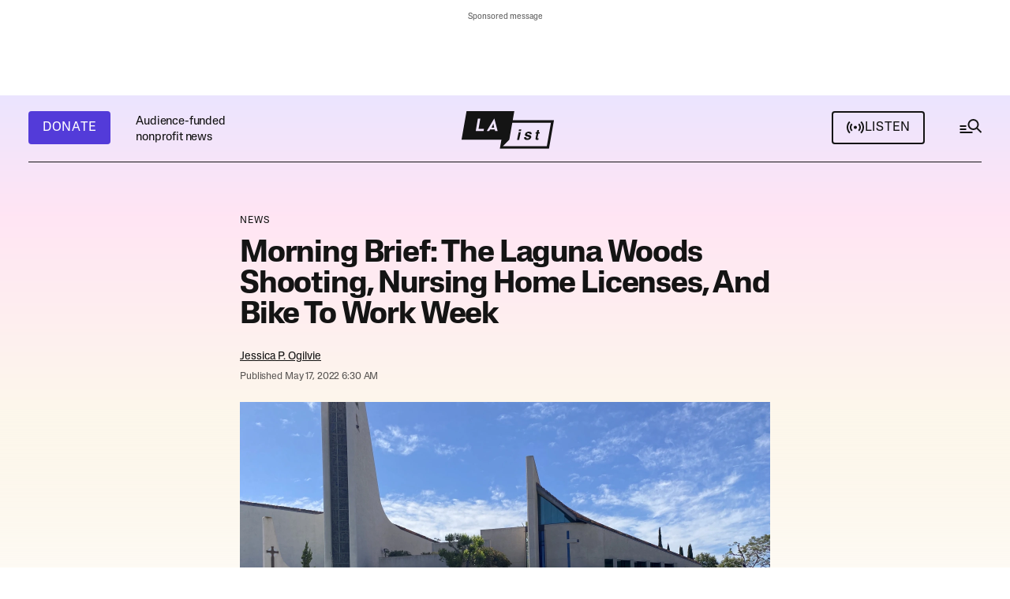

--- FILE ---
content_type: text/html; charset=utf-8
request_url: https://www.google.com/recaptcha/api2/anchor?ar=1&k=6LeyPEIlAAAAAPHMHlMH75IDpi4zj-rg0_a5lZ1t&co=aHR0cHM6Ly9sYWlzdC5jb206NDQz&hl=en&v=N67nZn4AqZkNcbeMu4prBgzg&size=invisible&anchor-ms=20000&execute-ms=30000&cb=95h7i2b2cht
body_size: 48779
content:
<!DOCTYPE HTML><html dir="ltr" lang="en"><head><meta http-equiv="Content-Type" content="text/html; charset=UTF-8">
<meta http-equiv="X-UA-Compatible" content="IE=edge">
<title>reCAPTCHA</title>
<style type="text/css">
/* cyrillic-ext */
@font-face {
  font-family: 'Roboto';
  font-style: normal;
  font-weight: 400;
  font-stretch: 100%;
  src: url(//fonts.gstatic.com/s/roboto/v48/KFO7CnqEu92Fr1ME7kSn66aGLdTylUAMa3GUBHMdazTgWw.woff2) format('woff2');
  unicode-range: U+0460-052F, U+1C80-1C8A, U+20B4, U+2DE0-2DFF, U+A640-A69F, U+FE2E-FE2F;
}
/* cyrillic */
@font-face {
  font-family: 'Roboto';
  font-style: normal;
  font-weight: 400;
  font-stretch: 100%;
  src: url(//fonts.gstatic.com/s/roboto/v48/KFO7CnqEu92Fr1ME7kSn66aGLdTylUAMa3iUBHMdazTgWw.woff2) format('woff2');
  unicode-range: U+0301, U+0400-045F, U+0490-0491, U+04B0-04B1, U+2116;
}
/* greek-ext */
@font-face {
  font-family: 'Roboto';
  font-style: normal;
  font-weight: 400;
  font-stretch: 100%;
  src: url(//fonts.gstatic.com/s/roboto/v48/KFO7CnqEu92Fr1ME7kSn66aGLdTylUAMa3CUBHMdazTgWw.woff2) format('woff2');
  unicode-range: U+1F00-1FFF;
}
/* greek */
@font-face {
  font-family: 'Roboto';
  font-style: normal;
  font-weight: 400;
  font-stretch: 100%;
  src: url(//fonts.gstatic.com/s/roboto/v48/KFO7CnqEu92Fr1ME7kSn66aGLdTylUAMa3-UBHMdazTgWw.woff2) format('woff2');
  unicode-range: U+0370-0377, U+037A-037F, U+0384-038A, U+038C, U+038E-03A1, U+03A3-03FF;
}
/* math */
@font-face {
  font-family: 'Roboto';
  font-style: normal;
  font-weight: 400;
  font-stretch: 100%;
  src: url(//fonts.gstatic.com/s/roboto/v48/KFO7CnqEu92Fr1ME7kSn66aGLdTylUAMawCUBHMdazTgWw.woff2) format('woff2');
  unicode-range: U+0302-0303, U+0305, U+0307-0308, U+0310, U+0312, U+0315, U+031A, U+0326-0327, U+032C, U+032F-0330, U+0332-0333, U+0338, U+033A, U+0346, U+034D, U+0391-03A1, U+03A3-03A9, U+03B1-03C9, U+03D1, U+03D5-03D6, U+03F0-03F1, U+03F4-03F5, U+2016-2017, U+2034-2038, U+203C, U+2040, U+2043, U+2047, U+2050, U+2057, U+205F, U+2070-2071, U+2074-208E, U+2090-209C, U+20D0-20DC, U+20E1, U+20E5-20EF, U+2100-2112, U+2114-2115, U+2117-2121, U+2123-214F, U+2190, U+2192, U+2194-21AE, U+21B0-21E5, U+21F1-21F2, U+21F4-2211, U+2213-2214, U+2216-22FF, U+2308-230B, U+2310, U+2319, U+231C-2321, U+2336-237A, U+237C, U+2395, U+239B-23B7, U+23D0, U+23DC-23E1, U+2474-2475, U+25AF, U+25B3, U+25B7, U+25BD, U+25C1, U+25CA, U+25CC, U+25FB, U+266D-266F, U+27C0-27FF, U+2900-2AFF, U+2B0E-2B11, U+2B30-2B4C, U+2BFE, U+3030, U+FF5B, U+FF5D, U+1D400-1D7FF, U+1EE00-1EEFF;
}
/* symbols */
@font-face {
  font-family: 'Roboto';
  font-style: normal;
  font-weight: 400;
  font-stretch: 100%;
  src: url(//fonts.gstatic.com/s/roboto/v48/KFO7CnqEu92Fr1ME7kSn66aGLdTylUAMaxKUBHMdazTgWw.woff2) format('woff2');
  unicode-range: U+0001-000C, U+000E-001F, U+007F-009F, U+20DD-20E0, U+20E2-20E4, U+2150-218F, U+2190, U+2192, U+2194-2199, U+21AF, U+21E6-21F0, U+21F3, U+2218-2219, U+2299, U+22C4-22C6, U+2300-243F, U+2440-244A, U+2460-24FF, U+25A0-27BF, U+2800-28FF, U+2921-2922, U+2981, U+29BF, U+29EB, U+2B00-2BFF, U+4DC0-4DFF, U+FFF9-FFFB, U+10140-1018E, U+10190-1019C, U+101A0, U+101D0-101FD, U+102E0-102FB, U+10E60-10E7E, U+1D2C0-1D2D3, U+1D2E0-1D37F, U+1F000-1F0FF, U+1F100-1F1AD, U+1F1E6-1F1FF, U+1F30D-1F30F, U+1F315, U+1F31C, U+1F31E, U+1F320-1F32C, U+1F336, U+1F378, U+1F37D, U+1F382, U+1F393-1F39F, U+1F3A7-1F3A8, U+1F3AC-1F3AF, U+1F3C2, U+1F3C4-1F3C6, U+1F3CA-1F3CE, U+1F3D4-1F3E0, U+1F3ED, U+1F3F1-1F3F3, U+1F3F5-1F3F7, U+1F408, U+1F415, U+1F41F, U+1F426, U+1F43F, U+1F441-1F442, U+1F444, U+1F446-1F449, U+1F44C-1F44E, U+1F453, U+1F46A, U+1F47D, U+1F4A3, U+1F4B0, U+1F4B3, U+1F4B9, U+1F4BB, U+1F4BF, U+1F4C8-1F4CB, U+1F4D6, U+1F4DA, U+1F4DF, U+1F4E3-1F4E6, U+1F4EA-1F4ED, U+1F4F7, U+1F4F9-1F4FB, U+1F4FD-1F4FE, U+1F503, U+1F507-1F50B, U+1F50D, U+1F512-1F513, U+1F53E-1F54A, U+1F54F-1F5FA, U+1F610, U+1F650-1F67F, U+1F687, U+1F68D, U+1F691, U+1F694, U+1F698, U+1F6AD, U+1F6B2, U+1F6B9-1F6BA, U+1F6BC, U+1F6C6-1F6CF, U+1F6D3-1F6D7, U+1F6E0-1F6EA, U+1F6F0-1F6F3, U+1F6F7-1F6FC, U+1F700-1F7FF, U+1F800-1F80B, U+1F810-1F847, U+1F850-1F859, U+1F860-1F887, U+1F890-1F8AD, U+1F8B0-1F8BB, U+1F8C0-1F8C1, U+1F900-1F90B, U+1F93B, U+1F946, U+1F984, U+1F996, U+1F9E9, U+1FA00-1FA6F, U+1FA70-1FA7C, U+1FA80-1FA89, U+1FA8F-1FAC6, U+1FACE-1FADC, U+1FADF-1FAE9, U+1FAF0-1FAF8, U+1FB00-1FBFF;
}
/* vietnamese */
@font-face {
  font-family: 'Roboto';
  font-style: normal;
  font-weight: 400;
  font-stretch: 100%;
  src: url(//fonts.gstatic.com/s/roboto/v48/KFO7CnqEu92Fr1ME7kSn66aGLdTylUAMa3OUBHMdazTgWw.woff2) format('woff2');
  unicode-range: U+0102-0103, U+0110-0111, U+0128-0129, U+0168-0169, U+01A0-01A1, U+01AF-01B0, U+0300-0301, U+0303-0304, U+0308-0309, U+0323, U+0329, U+1EA0-1EF9, U+20AB;
}
/* latin-ext */
@font-face {
  font-family: 'Roboto';
  font-style: normal;
  font-weight: 400;
  font-stretch: 100%;
  src: url(//fonts.gstatic.com/s/roboto/v48/KFO7CnqEu92Fr1ME7kSn66aGLdTylUAMa3KUBHMdazTgWw.woff2) format('woff2');
  unicode-range: U+0100-02BA, U+02BD-02C5, U+02C7-02CC, U+02CE-02D7, U+02DD-02FF, U+0304, U+0308, U+0329, U+1D00-1DBF, U+1E00-1E9F, U+1EF2-1EFF, U+2020, U+20A0-20AB, U+20AD-20C0, U+2113, U+2C60-2C7F, U+A720-A7FF;
}
/* latin */
@font-face {
  font-family: 'Roboto';
  font-style: normal;
  font-weight: 400;
  font-stretch: 100%;
  src: url(//fonts.gstatic.com/s/roboto/v48/KFO7CnqEu92Fr1ME7kSn66aGLdTylUAMa3yUBHMdazQ.woff2) format('woff2');
  unicode-range: U+0000-00FF, U+0131, U+0152-0153, U+02BB-02BC, U+02C6, U+02DA, U+02DC, U+0304, U+0308, U+0329, U+2000-206F, U+20AC, U+2122, U+2191, U+2193, U+2212, U+2215, U+FEFF, U+FFFD;
}
/* cyrillic-ext */
@font-face {
  font-family: 'Roboto';
  font-style: normal;
  font-weight: 500;
  font-stretch: 100%;
  src: url(//fonts.gstatic.com/s/roboto/v48/KFO7CnqEu92Fr1ME7kSn66aGLdTylUAMa3GUBHMdazTgWw.woff2) format('woff2');
  unicode-range: U+0460-052F, U+1C80-1C8A, U+20B4, U+2DE0-2DFF, U+A640-A69F, U+FE2E-FE2F;
}
/* cyrillic */
@font-face {
  font-family: 'Roboto';
  font-style: normal;
  font-weight: 500;
  font-stretch: 100%;
  src: url(//fonts.gstatic.com/s/roboto/v48/KFO7CnqEu92Fr1ME7kSn66aGLdTylUAMa3iUBHMdazTgWw.woff2) format('woff2');
  unicode-range: U+0301, U+0400-045F, U+0490-0491, U+04B0-04B1, U+2116;
}
/* greek-ext */
@font-face {
  font-family: 'Roboto';
  font-style: normal;
  font-weight: 500;
  font-stretch: 100%;
  src: url(//fonts.gstatic.com/s/roboto/v48/KFO7CnqEu92Fr1ME7kSn66aGLdTylUAMa3CUBHMdazTgWw.woff2) format('woff2');
  unicode-range: U+1F00-1FFF;
}
/* greek */
@font-face {
  font-family: 'Roboto';
  font-style: normal;
  font-weight: 500;
  font-stretch: 100%;
  src: url(//fonts.gstatic.com/s/roboto/v48/KFO7CnqEu92Fr1ME7kSn66aGLdTylUAMa3-UBHMdazTgWw.woff2) format('woff2');
  unicode-range: U+0370-0377, U+037A-037F, U+0384-038A, U+038C, U+038E-03A1, U+03A3-03FF;
}
/* math */
@font-face {
  font-family: 'Roboto';
  font-style: normal;
  font-weight: 500;
  font-stretch: 100%;
  src: url(//fonts.gstatic.com/s/roboto/v48/KFO7CnqEu92Fr1ME7kSn66aGLdTylUAMawCUBHMdazTgWw.woff2) format('woff2');
  unicode-range: U+0302-0303, U+0305, U+0307-0308, U+0310, U+0312, U+0315, U+031A, U+0326-0327, U+032C, U+032F-0330, U+0332-0333, U+0338, U+033A, U+0346, U+034D, U+0391-03A1, U+03A3-03A9, U+03B1-03C9, U+03D1, U+03D5-03D6, U+03F0-03F1, U+03F4-03F5, U+2016-2017, U+2034-2038, U+203C, U+2040, U+2043, U+2047, U+2050, U+2057, U+205F, U+2070-2071, U+2074-208E, U+2090-209C, U+20D0-20DC, U+20E1, U+20E5-20EF, U+2100-2112, U+2114-2115, U+2117-2121, U+2123-214F, U+2190, U+2192, U+2194-21AE, U+21B0-21E5, U+21F1-21F2, U+21F4-2211, U+2213-2214, U+2216-22FF, U+2308-230B, U+2310, U+2319, U+231C-2321, U+2336-237A, U+237C, U+2395, U+239B-23B7, U+23D0, U+23DC-23E1, U+2474-2475, U+25AF, U+25B3, U+25B7, U+25BD, U+25C1, U+25CA, U+25CC, U+25FB, U+266D-266F, U+27C0-27FF, U+2900-2AFF, U+2B0E-2B11, U+2B30-2B4C, U+2BFE, U+3030, U+FF5B, U+FF5D, U+1D400-1D7FF, U+1EE00-1EEFF;
}
/* symbols */
@font-face {
  font-family: 'Roboto';
  font-style: normal;
  font-weight: 500;
  font-stretch: 100%;
  src: url(//fonts.gstatic.com/s/roboto/v48/KFO7CnqEu92Fr1ME7kSn66aGLdTylUAMaxKUBHMdazTgWw.woff2) format('woff2');
  unicode-range: U+0001-000C, U+000E-001F, U+007F-009F, U+20DD-20E0, U+20E2-20E4, U+2150-218F, U+2190, U+2192, U+2194-2199, U+21AF, U+21E6-21F0, U+21F3, U+2218-2219, U+2299, U+22C4-22C6, U+2300-243F, U+2440-244A, U+2460-24FF, U+25A0-27BF, U+2800-28FF, U+2921-2922, U+2981, U+29BF, U+29EB, U+2B00-2BFF, U+4DC0-4DFF, U+FFF9-FFFB, U+10140-1018E, U+10190-1019C, U+101A0, U+101D0-101FD, U+102E0-102FB, U+10E60-10E7E, U+1D2C0-1D2D3, U+1D2E0-1D37F, U+1F000-1F0FF, U+1F100-1F1AD, U+1F1E6-1F1FF, U+1F30D-1F30F, U+1F315, U+1F31C, U+1F31E, U+1F320-1F32C, U+1F336, U+1F378, U+1F37D, U+1F382, U+1F393-1F39F, U+1F3A7-1F3A8, U+1F3AC-1F3AF, U+1F3C2, U+1F3C4-1F3C6, U+1F3CA-1F3CE, U+1F3D4-1F3E0, U+1F3ED, U+1F3F1-1F3F3, U+1F3F5-1F3F7, U+1F408, U+1F415, U+1F41F, U+1F426, U+1F43F, U+1F441-1F442, U+1F444, U+1F446-1F449, U+1F44C-1F44E, U+1F453, U+1F46A, U+1F47D, U+1F4A3, U+1F4B0, U+1F4B3, U+1F4B9, U+1F4BB, U+1F4BF, U+1F4C8-1F4CB, U+1F4D6, U+1F4DA, U+1F4DF, U+1F4E3-1F4E6, U+1F4EA-1F4ED, U+1F4F7, U+1F4F9-1F4FB, U+1F4FD-1F4FE, U+1F503, U+1F507-1F50B, U+1F50D, U+1F512-1F513, U+1F53E-1F54A, U+1F54F-1F5FA, U+1F610, U+1F650-1F67F, U+1F687, U+1F68D, U+1F691, U+1F694, U+1F698, U+1F6AD, U+1F6B2, U+1F6B9-1F6BA, U+1F6BC, U+1F6C6-1F6CF, U+1F6D3-1F6D7, U+1F6E0-1F6EA, U+1F6F0-1F6F3, U+1F6F7-1F6FC, U+1F700-1F7FF, U+1F800-1F80B, U+1F810-1F847, U+1F850-1F859, U+1F860-1F887, U+1F890-1F8AD, U+1F8B0-1F8BB, U+1F8C0-1F8C1, U+1F900-1F90B, U+1F93B, U+1F946, U+1F984, U+1F996, U+1F9E9, U+1FA00-1FA6F, U+1FA70-1FA7C, U+1FA80-1FA89, U+1FA8F-1FAC6, U+1FACE-1FADC, U+1FADF-1FAE9, U+1FAF0-1FAF8, U+1FB00-1FBFF;
}
/* vietnamese */
@font-face {
  font-family: 'Roboto';
  font-style: normal;
  font-weight: 500;
  font-stretch: 100%;
  src: url(//fonts.gstatic.com/s/roboto/v48/KFO7CnqEu92Fr1ME7kSn66aGLdTylUAMa3OUBHMdazTgWw.woff2) format('woff2');
  unicode-range: U+0102-0103, U+0110-0111, U+0128-0129, U+0168-0169, U+01A0-01A1, U+01AF-01B0, U+0300-0301, U+0303-0304, U+0308-0309, U+0323, U+0329, U+1EA0-1EF9, U+20AB;
}
/* latin-ext */
@font-face {
  font-family: 'Roboto';
  font-style: normal;
  font-weight: 500;
  font-stretch: 100%;
  src: url(//fonts.gstatic.com/s/roboto/v48/KFO7CnqEu92Fr1ME7kSn66aGLdTylUAMa3KUBHMdazTgWw.woff2) format('woff2');
  unicode-range: U+0100-02BA, U+02BD-02C5, U+02C7-02CC, U+02CE-02D7, U+02DD-02FF, U+0304, U+0308, U+0329, U+1D00-1DBF, U+1E00-1E9F, U+1EF2-1EFF, U+2020, U+20A0-20AB, U+20AD-20C0, U+2113, U+2C60-2C7F, U+A720-A7FF;
}
/* latin */
@font-face {
  font-family: 'Roboto';
  font-style: normal;
  font-weight: 500;
  font-stretch: 100%;
  src: url(//fonts.gstatic.com/s/roboto/v48/KFO7CnqEu92Fr1ME7kSn66aGLdTylUAMa3yUBHMdazQ.woff2) format('woff2');
  unicode-range: U+0000-00FF, U+0131, U+0152-0153, U+02BB-02BC, U+02C6, U+02DA, U+02DC, U+0304, U+0308, U+0329, U+2000-206F, U+20AC, U+2122, U+2191, U+2193, U+2212, U+2215, U+FEFF, U+FFFD;
}
/* cyrillic-ext */
@font-face {
  font-family: 'Roboto';
  font-style: normal;
  font-weight: 900;
  font-stretch: 100%;
  src: url(//fonts.gstatic.com/s/roboto/v48/KFO7CnqEu92Fr1ME7kSn66aGLdTylUAMa3GUBHMdazTgWw.woff2) format('woff2');
  unicode-range: U+0460-052F, U+1C80-1C8A, U+20B4, U+2DE0-2DFF, U+A640-A69F, U+FE2E-FE2F;
}
/* cyrillic */
@font-face {
  font-family: 'Roboto';
  font-style: normal;
  font-weight: 900;
  font-stretch: 100%;
  src: url(//fonts.gstatic.com/s/roboto/v48/KFO7CnqEu92Fr1ME7kSn66aGLdTylUAMa3iUBHMdazTgWw.woff2) format('woff2');
  unicode-range: U+0301, U+0400-045F, U+0490-0491, U+04B0-04B1, U+2116;
}
/* greek-ext */
@font-face {
  font-family: 'Roboto';
  font-style: normal;
  font-weight: 900;
  font-stretch: 100%;
  src: url(//fonts.gstatic.com/s/roboto/v48/KFO7CnqEu92Fr1ME7kSn66aGLdTylUAMa3CUBHMdazTgWw.woff2) format('woff2');
  unicode-range: U+1F00-1FFF;
}
/* greek */
@font-face {
  font-family: 'Roboto';
  font-style: normal;
  font-weight: 900;
  font-stretch: 100%;
  src: url(//fonts.gstatic.com/s/roboto/v48/KFO7CnqEu92Fr1ME7kSn66aGLdTylUAMa3-UBHMdazTgWw.woff2) format('woff2');
  unicode-range: U+0370-0377, U+037A-037F, U+0384-038A, U+038C, U+038E-03A1, U+03A3-03FF;
}
/* math */
@font-face {
  font-family: 'Roboto';
  font-style: normal;
  font-weight: 900;
  font-stretch: 100%;
  src: url(//fonts.gstatic.com/s/roboto/v48/KFO7CnqEu92Fr1ME7kSn66aGLdTylUAMawCUBHMdazTgWw.woff2) format('woff2');
  unicode-range: U+0302-0303, U+0305, U+0307-0308, U+0310, U+0312, U+0315, U+031A, U+0326-0327, U+032C, U+032F-0330, U+0332-0333, U+0338, U+033A, U+0346, U+034D, U+0391-03A1, U+03A3-03A9, U+03B1-03C9, U+03D1, U+03D5-03D6, U+03F0-03F1, U+03F4-03F5, U+2016-2017, U+2034-2038, U+203C, U+2040, U+2043, U+2047, U+2050, U+2057, U+205F, U+2070-2071, U+2074-208E, U+2090-209C, U+20D0-20DC, U+20E1, U+20E5-20EF, U+2100-2112, U+2114-2115, U+2117-2121, U+2123-214F, U+2190, U+2192, U+2194-21AE, U+21B0-21E5, U+21F1-21F2, U+21F4-2211, U+2213-2214, U+2216-22FF, U+2308-230B, U+2310, U+2319, U+231C-2321, U+2336-237A, U+237C, U+2395, U+239B-23B7, U+23D0, U+23DC-23E1, U+2474-2475, U+25AF, U+25B3, U+25B7, U+25BD, U+25C1, U+25CA, U+25CC, U+25FB, U+266D-266F, U+27C0-27FF, U+2900-2AFF, U+2B0E-2B11, U+2B30-2B4C, U+2BFE, U+3030, U+FF5B, U+FF5D, U+1D400-1D7FF, U+1EE00-1EEFF;
}
/* symbols */
@font-face {
  font-family: 'Roboto';
  font-style: normal;
  font-weight: 900;
  font-stretch: 100%;
  src: url(//fonts.gstatic.com/s/roboto/v48/KFO7CnqEu92Fr1ME7kSn66aGLdTylUAMaxKUBHMdazTgWw.woff2) format('woff2');
  unicode-range: U+0001-000C, U+000E-001F, U+007F-009F, U+20DD-20E0, U+20E2-20E4, U+2150-218F, U+2190, U+2192, U+2194-2199, U+21AF, U+21E6-21F0, U+21F3, U+2218-2219, U+2299, U+22C4-22C6, U+2300-243F, U+2440-244A, U+2460-24FF, U+25A0-27BF, U+2800-28FF, U+2921-2922, U+2981, U+29BF, U+29EB, U+2B00-2BFF, U+4DC0-4DFF, U+FFF9-FFFB, U+10140-1018E, U+10190-1019C, U+101A0, U+101D0-101FD, U+102E0-102FB, U+10E60-10E7E, U+1D2C0-1D2D3, U+1D2E0-1D37F, U+1F000-1F0FF, U+1F100-1F1AD, U+1F1E6-1F1FF, U+1F30D-1F30F, U+1F315, U+1F31C, U+1F31E, U+1F320-1F32C, U+1F336, U+1F378, U+1F37D, U+1F382, U+1F393-1F39F, U+1F3A7-1F3A8, U+1F3AC-1F3AF, U+1F3C2, U+1F3C4-1F3C6, U+1F3CA-1F3CE, U+1F3D4-1F3E0, U+1F3ED, U+1F3F1-1F3F3, U+1F3F5-1F3F7, U+1F408, U+1F415, U+1F41F, U+1F426, U+1F43F, U+1F441-1F442, U+1F444, U+1F446-1F449, U+1F44C-1F44E, U+1F453, U+1F46A, U+1F47D, U+1F4A3, U+1F4B0, U+1F4B3, U+1F4B9, U+1F4BB, U+1F4BF, U+1F4C8-1F4CB, U+1F4D6, U+1F4DA, U+1F4DF, U+1F4E3-1F4E6, U+1F4EA-1F4ED, U+1F4F7, U+1F4F9-1F4FB, U+1F4FD-1F4FE, U+1F503, U+1F507-1F50B, U+1F50D, U+1F512-1F513, U+1F53E-1F54A, U+1F54F-1F5FA, U+1F610, U+1F650-1F67F, U+1F687, U+1F68D, U+1F691, U+1F694, U+1F698, U+1F6AD, U+1F6B2, U+1F6B9-1F6BA, U+1F6BC, U+1F6C6-1F6CF, U+1F6D3-1F6D7, U+1F6E0-1F6EA, U+1F6F0-1F6F3, U+1F6F7-1F6FC, U+1F700-1F7FF, U+1F800-1F80B, U+1F810-1F847, U+1F850-1F859, U+1F860-1F887, U+1F890-1F8AD, U+1F8B0-1F8BB, U+1F8C0-1F8C1, U+1F900-1F90B, U+1F93B, U+1F946, U+1F984, U+1F996, U+1F9E9, U+1FA00-1FA6F, U+1FA70-1FA7C, U+1FA80-1FA89, U+1FA8F-1FAC6, U+1FACE-1FADC, U+1FADF-1FAE9, U+1FAF0-1FAF8, U+1FB00-1FBFF;
}
/* vietnamese */
@font-face {
  font-family: 'Roboto';
  font-style: normal;
  font-weight: 900;
  font-stretch: 100%;
  src: url(//fonts.gstatic.com/s/roboto/v48/KFO7CnqEu92Fr1ME7kSn66aGLdTylUAMa3OUBHMdazTgWw.woff2) format('woff2');
  unicode-range: U+0102-0103, U+0110-0111, U+0128-0129, U+0168-0169, U+01A0-01A1, U+01AF-01B0, U+0300-0301, U+0303-0304, U+0308-0309, U+0323, U+0329, U+1EA0-1EF9, U+20AB;
}
/* latin-ext */
@font-face {
  font-family: 'Roboto';
  font-style: normal;
  font-weight: 900;
  font-stretch: 100%;
  src: url(//fonts.gstatic.com/s/roboto/v48/KFO7CnqEu92Fr1ME7kSn66aGLdTylUAMa3KUBHMdazTgWw.woff2) format('woff2');
  unicode-range: U+0100-02BA, U+02BD-02C5, U+02C7-02CC, U+02CE-02D7, U+02DD-02FF, U+0304, U+0308, U+0329, U+1D00-1DBF, U+1E00-1E9F, U+1EF2-1EFF, U+2020, U+20A0-20AB, U+20AD-20C0, U+2113, U+2C60-2C7F, U+A720-A7FF;
}
/* latin */
@font-face {
  font-family: 'Roboto';
  font-style: normal;
  font-weight: 900;
  font-stretch: 100%;
  src: url(//fonts.gstatic.com/s/roboto/v48/KFO7CnqEu92Fr1ME7kSn66aGLdTylUAMa3yUBHMdazQ.woff2) format('woff2');
  unicode-range: U+0000-00FF, U+0131, U+0152-0153, U+02BB-02BC, U+02C6, U+02DA, U+02DC, U+0304, U+0308, U+0329, U+2000-206F, U+20AC, U+2122, U+2191, U+2193, U+2212, U+2215, U+FEFF, U+FFFD;
}

</style>
<link rel="stylesheet" type="text/css" href="https://www.gstatic.com/recaptcha/releases/N67nZn4AqZkNcbeMu4prBgzg/styles__ltr.css">
<script nonce="zMIPjzWcnGzKAH18nKd1bg" type="text/javascript">window['__recaptcha_api'] = 'https://www.google.com/recaptcha/api2/';</script>
<script type="text/javascript" src="https://www.gstatic.com/recaptcha/releases/N67nZn4AqZkNcbeMu4prBgzg/recaptcha__en.js" nonce="zMIPjzWcnGzKAH18nKd1bg">
      
    </script></head>
<body><div id="rc-anchor-alert" class="rc-anchor-alert"></div>
<input type="hidden" id="recaptcha-token" value="[base64]">
<script type="text/javascript" nonce="zMIPjzWcnGzKAH18nKd1bg">
      recaptcha.anchor.Main.init("[\x22ainput\x22,[\x22bgdata\x22,\x22\x22,\[base64]/[base64]/MjU1Ong/[base64]/[base64]/[base64]/[base64]/[base64]/[base64]/[base64]/[base64]/[base64]/[base64]/[base64]/[base64]/[base64]/[base64]/[base64]\\u003d\x22,\[base64]\x22,\x22woXDm8Kjw6wLN2ldaFPCkMKCw6QQZ8O2O2nDtsKrYkLCscO5w59MVsKJFcKWY8KOHcKrwrRPwrbCkB4LwqhRw6vDkRpUwrzCvm8nwrrDokFAFsOfwolAw6HDnmjCnF8fwpjCo8O/[base64]/[base64]/DqH4xHcK4wqPDosKYF3QrwqzCvsOOQ8O6woDDiSrDtGkkWMKDwrvDjMOhXsKIwoFbw7soF3vCiMKAIRJYDgDCg33DkMKXw5rCusOJw7rCvcOiesKFwqXDtCDDnQDDjVYCwqTDkcKZXMK1McK6A00jwq0pwqQYXCHDjBh2w5jChBHCo154wr/[base64]/[base64]/DlxYew5fDjCgndmRywolXFMOZNsKWwrHCt0jCuEDDrsK7R8K6OCpzZjAgw5vDrcKjw7zCrXtIbxvDlhA5P8OUayl6SS/[base64]/w7oFw7/CsMORw4fDm8OITwwYwqw7wq1odgzCt8K8w7Uawooiwq5VXSrDmMOlBQEeJAnCqsKXT8OuwoXDj8ObU8K2w5MBIMKIwrw+wpbCg8KYD2trwrIuw58lw68xwrTDjsKoZ8KOwrhKKiXCklUpw7YLbR8Mwpk8w7vDrMOkw6jDhMOBw5Q/[base64]/DsMKoa8KmdMKAYcK9cGIAwpnCh8KgAAPDu2/DvcKCRAVcKzIwCVzCm8O1JcKYw5ILHcOkw4tkFCHDoTvCkC3CmHLCmcO9SyrDvcOdPcKKw6A5XcKYLgvChcOUNyRlY8KjJDV1w4loaMKNfjbCi8KuwqrCgUJOesKSez8nwqYzw5/[base64]/[base64]/DtcOVwo3Dh8Onw5fCucKpwqRxRcOhDwHCtMOANcKGf8KqwpAsw6LDvUgEwobDjG9ww6fDhlVeZijDtEjCqMKpwojDrsOpw71uNDNMw4HDssK6eMK3w5lBwp/[base64]/CjgBaA0PCusO8w6gjRRUzw4PDrDzCq8K6w4cGw5XDhxbCgy1MSHvDmXDDmTkJb0jCjRrDjcKvwqjCnMOWw6hVF8K8e8Omw4zDkxbCp1XCmwvDixbDoHXCm8Ogw6VvwqpFw7FsSjvCi8KGwrfDoMK9w4rCsXLDmMKGw5xONTMCwpkkwpsrSAbDksKGw7k2w4p/Mw3CtMKrSsKVU3QqwoBVH03Cv8Kfwq/[base64]/w4fCg8KgIcKnS3FQVsOhw7luecOuWsKIw7YLMDcNRMOkWMK1wql6GsOZUcOow5dKw6TCgzHDnMO5wo/ClH7CssKyFG3ChMOhIsKmGMKkw43DhUArdsKswprDgsOfOMOiwr4rw6vCmQ8Aw7sZYcK6wo3CvcO1XsO/fWPCk0NJaHhKZSfCiTTCisK2f34Bwr7DilZawpDDjcKow5nClMOyGE7CiCbDgz3Dt3BoJ8OYNzIPwrDCtcOsCMKGEGsBFMKBwqILwp3DncODT8OzVVzDpA3CuMKKHMOeOMK3w5o7w5XCkjIARcKlw68Zwoxawohew4dkw7UWw6HDnsKoWFXDhlB/ayLCj1fClx80WAE1wqcywrnDisO+w68fC8K9a3o6HsOgLsKcbMKDwr9kwot3R8OOAVhnwoDCuMOEw5vDnnJLV0nDigFdGsKLNXLCmX7DrWXCpcK8ZsKbw6zCpMOKGcODSF7ClMOmwrJ5w6I0dcO/w4HDhCfCrMK7QFNTw4oxwoXCjljDnh7CoQktwpZmEx/Cq8OPwpDDisK2EsO6wrTCjjTDjQF9fjTCqxs2SEN+wpzCh8KLAcKSw40ow6/Cr1LCrMOkPErCg8OIwozChGspw5RbwqrCvWjDiMOQwqwAwpIRBh3DvnjCvsKxw5AUw4HCssKswrnCjcKlDA05wp/DjUZvPGLCosKyCsOgI8KuwqBed8K5JMKzwpwEMQ5kEBp1wr3Dg2bCnERGV8KhUWHDksKqGUDCs8KdacOuw4lhCU/CnzdheCXDoW1qwoprwprDoGxQw40wPMK7FF9vB8OVw4kewrpvVBF9WMOww4kFQcKzfcKJRsO2egDCjsOjw7Mnw4/DkMORw4zDssOfSBPDoMK2M8KjPcKAGnvDrC3DqcOBw5rCvcOqw6VUwq7DvMO+w6jCvcO4RSZpD8OrwoZLw4rCh3pRUFzDmVAiYcOmw6DDlsOWw4E2W8K9K8OddcKBw7XCoQMQccOSw5fDkVvDtsOleww/wo7DhBIJPcOib0DCscKOwp86wpBNw4XDhgZLw7XDv8Oqw4nDgENEwqrDpsOMKGZ+wofCnsOQesKHwpNxXxd8w7kOwqXDjjEmwqfCnwt5UiDDvw/CnXjDmMKbOsKvw4QYQXvCqUbDrVzCnxvDuAYhw64bw70Ww4/DkgjDrBXCj8OdcHLCh1XDtsKxIMKCCCBUDT/Ds3cswoPCg8K7w6HDjMOjwoPDrH3CpEbDgn3Dn2DCkcKWeMKCw4l1wqxeX1lZwpbClX95w64DLnhYwpFcAcKLAVbCl1BTw7wbasKkIcKvwroHw5HDnMO9eMOpEcOBK0EYw4nDrsK4QWRmXMKnwq84wqPDpi/DsHnCosKBw5MYdkRQbHAbw5VAwod6wrUUwqd4G1kgB1PClgM/wqRjwqxTw6fCicOzw7bDuwzCj8KjCxrDpBjDh8K1wqZhwpUOYzLCm8KdPCd8U2xtDCLDq2dxw7TDtcO1ZMOST8OjHBZrw7MNwrfDi8OqwqlWKMOHwrlmW8Omwow/w5lRfTkhw7HCncOcw63CusKmIsO3w7w7wrLDicORwpxKwoQ+wojDpVcddBPDuMKURMKGw5ZCV8OzUsKeSAjDr8OJHU8QwoXCscKLTcKnHnnDrw/[base64]/[base64]/DsSMHB8OCewJKwrLCnRPCj8OsN8KJFcOxXsKew5/CkMK2w5BLCStTwpDDtcK/[base64]/[base64]/w43Du8KVw64pSMO2JcOJf8KCXVQra8O7w4LCp20OWMKaW2s8cQ7CrVLCqMKwOE0ww7rDsnonwqREFXDDtj5aw4rDgQDCmQsbSmVkw4rClXlLe8OywoMqwpXDniMBwrzCoA5tYcOGf8KJPsOOFcKAYmbDtXJJw5/ClWfDsSNAbcKpw7kxwqLDosOXA8OyBk3DsMOzMcOlXsK+w57Dp8KuLU5LcsOuwpPCi37Cil4DwpwxecOiwoLCs8OlBgwEKsOiw6bDrEMkXcKww73CmlzDt8K7w49/fCV8wprDl33CnMOhw6YAwqjDtsK4wpvDoFdAY0rCs8KUbMKmwqXCq8K/wokdw7zCjcKIEVrDn8O8eD/[base64]/[base64]/CmsOpfsOoVUodDWnCq8OoL8ObW8KdwqUlR8OxwrVBKMK7w54UbgErEDJZbUAjFcKid1jDrBzCpxY4w5pzwqfCh8OwEB0Tw5lfZMK/wqLCtMKYw7TDk8Opw5DDjMKxLsOvwrhywrPCs0vDmcKvc8OSecOPDQPDhWl3w79WXsOYwqzDumEGwqZcYMOhDz7Dl8K0w4RBwoHCnHQYw47CvFw6w67DlCYXwqlkw7p9HHTDkcO5CsOZwpMmwqXCucO/w7LCuHbDq8KNRMK5w6LDscKeA8OYwqvCkGjDnMOrJlrDolwTecOzwoPClcKvNhlGw6Vbw7YaG3t9GMOOwp/DpMKKwonCtUnCrcKGw45CGi7CrMKrSsOTwoPCkgQpwqfClcOSw4ExGMOHwoRNI8KBYHrCvMOuCVnDsRXCn3HDlD7DrMOpw7M1wovCrWpWGBtkw5DDkRHCvC5zZnBBA8OdcMKebm3Do8OaPGxLRDzDnGPCiMOzw6UwwpvDrMK/wpMnw5c2w67Ctx3DocKye1rCmFTCunRNw43DoMOAwrhBW8KcwpPCjAAAwqTDpcKEwrNUw7jDrmo2KsOvfQ7Dr8KjAsOZw70+w4wTH3rDosKEf2PCh2Bswr5sEMOLw6PDgX7ChsKXwpIJw7bDvRgkw4N9w7DDoCHDsV/DqcKPw6/CjAnDkcKEwrHChMOowpkRw4/DrxZvSwhuwo1UXcKkQ8OkOcOFwqMmVi/CuiDDhiPDjsOWD3/DkMOnwr/CrSxFw4bCk8ONCQnCo3ZOHcKjZgLDuXkXHgkHK8OjfXM4RW7DikrDpWzDrMKMw6DDrsOOZ8OBL0zDrsKtOWVYBMKSw5F2ARPCrXRfBMKBw7nCjMK/XMOWwoXDsFHDu8Orw4YvwofDvBnDu8O3w5ZawpAPwoLCmsKOHcKVwpRMwqjDlAzDpR18wpXDtSjCkhLDisO0JsOPasOXJm5/wqFVwrQFwrPDrUtnThB2wrpBAsKPDFgKwq/Cl2ghDBfCt8K1SMOYwpRAwqvCscOre8OWw5HDsMKaRxTDl8KRQMO5w7rDsFJxwp40w7bDgMOvfkgrwrzDoickw4TDm0LCoVE8DFDChcKLw6zCkw5Uw67DtMK8Bmd1w4fDhSwDwrLCnkkgw5jCl8KSRcKUw45Aw7UiXMKxHD/DvMKua8KoZQrDlWxKKUZ1ORTDslJnOVTDs8OaK3A8w4dfwpUgLXFrN8OFwrTClk3CvMOZTjHCusOsBlELwrNmw7pqdsKUaMO/wrsxwrTCqMO/[base64]/wqfCmWY9JsOgwrItw4JKwr3CpMKowqcaWcOJOjJ+wrF8w4XDiMKGRSswBBcdw5l3w74DwprCp3jCqcK2wq08J8K4wqfCh1TDljfDlcKRBDTCrAI0Oz7CgcKsWzF8bF7DkcKHXRhkU8Oew4FIBcOfw5XCjxfDt0R/[base64]/DkcOHw4hQw5Unw4nDoGDCvxA6eGlBwpkXw7PCpE5yQF1tZn5Yw7YGM2Z7NMO1wrXChz7CvAwlF8OCw7Qnw5ISwpTCucOJw44Cd1vDhMK6VFDCvRhQwrZMw7fDnMKEQ8KdwrVvw7vCohl9DcOEw67Dnk3Dtx3DmMKww51nwp1OBQxxwo3Di8Onw7vCikxcw6/DicKtwq98ck9FwprDgSXDo35Lw63CiV/[base64]/CrHDDn27DtcKWwpjDnUwLDklEworCkX9xw5giw4lKB8KlZzzDqsOGBMO+wosJXMKkwrfDncKYYBTDicK3wqdLwqHDvsOSUlsxC8Khw5bCucKxwrtlL0tNSWpLwqbDq8OywozDhcOATMOCCMKZwr/Dg8O/C0tnwq84w7BMSGpzw5HDuz3CuA1TZsOdw7ZIMl8XwrvCsMKULmHDq0g8fz9eScKXZcKowovDh8Opw4wwJcONwozDosOiwqguB1QyA8Kbw4ZqVcKCLxfCn3PDrUBTXcKhw5vChHYgaiMsw6PDgQMgwr/DgVEZbWclDsOoQm55w43CtkfCosKEYsK6w7PCu3hAwog9eVEHCSXDocOIwoxcwrzDocOtJBFpKsKeY1vCpzPDqMKPbn52OGnChsK2DwJwWhkqw7s7w5vDmybDlMKDMMKjVQ/DkcKaLDHDicOdGQk9w4rCt2HDj8Oaw4bCmMKiwpUVw4LDuMOXXyPDjk7DtkA6wpk4wrzClTFUwpLCnWTCpERLwpHDjiImbMO2w4DCsXnDuQJAw6UqwonCqMOJw55XCyBBLcKoKsKfBMOqwqZWw5/CmMKSw586Dlw/N8OOWS0JCyMCwpbDimvCvD17MC0Cw47DnGVZwqDDjHxMw6bCgyzDlcKPfMOjGGlIw7/ClMKiw6PDhsK4w5TCvcO1wp7DrsKpwqLDpHDDklUiw4ZDwr7Drn3DscOsJlkxfxwUw74rZ3w+wq8NFsK2CHNJCAnCvcKfw4jDhsKcwp1yw5BAwopbbmLDiiXCu8KLUGFSw4BzAsOkMMK+w7ExKsO8w5cdwo5CXF8yw6N+w7N8JMKFH1nCn27CqTN8wr/DksK5wqHDn8Ksw6HCjS/[base64]/[base64]/Dm8OvEMORwqxUOsKmw63Dtz9aw5sEw7xoTsOTYD7CvsOoRMO+wqPDv8OdwpU9R3nCvgLDmx0QwrErw5TCsMKkWmPDvMOQMkjDvsOSSsK7eTDCkAVHwotKwq3CuWAfFMKHKB9zwoMDccKqwqvDoHvCg1zDsCjCpsOmwrfDicOCfsOLLRwbw5pDJXxlEMKgUG/[base64]/wozDvMK2RcO2Z8Klw5VIf0doRMK0w6rDusK6YsO1AGhaDcKMw61pw67CsWlMwoLCqMOewqZ3w612wojCmwDDuW/DtGnClsK5U8KoVBdOwpTDm07DuBBuek3ChwTChcK6wrnDocO/cGduwqDDvcKvY2/DicO4w6t7w7VXP8KJA8OTAcK4woANScKlw4Mrw6zDuEcOFSpuUsO5w7tsGMOsaQB4O3ItdsKVT8Oiw7I+w7EFw5BOX8OAa8K+F8OWCErCvioaw5EZwo7Dr8KycxYUVMKfwphrLV/Dqi3Cvz7DjC9IMyDCqSwQVcKgMcKIQk7Cu8OjwozCnGfDgsOvw7R/QjRRwq8nw5XCiVdiw63DsmMNRxrDosObLTlew6VbwqAIw47CgA1fwrXDkcKpPhckGhB0w5AuwrHDnyEdSMOGUg8Pw43ChsOQe8O3CXvCo8O7IsKKwr/[base64]/[base64]/CgMOMc8Onb8K2w4/ChMOfLMO2w7B0KMOvRHzCl3wFwogCB8OgdsKiKHpCw45XZcK2F33DrcK2BBrDv8KXK8OjW0DCqXNJSwjCsRjCnnp+MsOAcmdnw7PDqRPCvcOHwqEdw7BBwrDDg8OIw6hMa07DiMOSwq3CiU/DtMKuOcKrw7XDlkjCuFvDicOKw7/Dqz9AMcKGOinCgTPDtMOrw7jDpRR8VU/CkSvDkMK4C8Oww4zDhTvDplLCsB13w77CnsKwSEbChyQcQRzDg8OrcMKDE2vDiSPDjsKIccKFNMO6w6rDknUmwpXDqMKdQAsdwoPDmSbCojZ0wpNGw7HDvzBvFTrCig7CnQwEIlPDlS/DsAjCry3DuVYTNxkYNEjDklwOO15gw7V+a8OHB3IET1jComhLwoZ/c8OUdMO8UFZ1M8OAwofCtUFgbcKfUcOqa8Oqw4kVw7hzw5zCnGMYwr9GworCuAvClMORLlzCtBsBw7jCvsOHw7pnw7Ngw5FIO8KIwrVLw4LDp2DDi1IXfTFpwqnCq8KKIsOxRMO/R8OOw7TCi2/CtlbCrsKSZmkkBlbCqVcra8KeBRoTWsK9NMKEUmc/[base64]/DiElCw7HDrcOwwpbDtjN/w5cNTMOtKMOrw7/Cv8OpVcO6TsOIwo7Dj8OlJsOnccOONsKxwo3CisKMwplSw5zDkgkGw4pRwpMbw7wmwrjDkDTDqjfCiMOowpnCnG03wojDu8OYFW18wq3Dl0PCjiXDv2rDt2JkwpAXw7g9w59yGmB3RkxCFsKqJ8OCwocGwp/CjFJ2dDwvw4XDqMKgNcODB0gFwqHDlsKWw53Dh8OQwqgrw6fDlcOQJMK0w73CnsOAbAMCw6TCi0rCvhfCoEPCnT3Cr3nCoX0AU0kHwpFLwrLDv1EgwonCi8Opw57DhcO9wqZZwpJ+AMOrwr5fLBoFwqFjJ8O1wpE/w6YaCSNVw5AYJhPDocOIZBZuwqnDrjfDgcKfwo/CvsKHwrHDnMO9IsKGRMKcwrALKQRZEX/[base64]/DsMKGcibChwIwwqsfwqzCi8OcIArDi8KCw592w47CnHPCow7Cj8K9eBY9VMKbc8K+wrHCucORX8OrbGxpBhYRwq/Cr3fDmcOlwqjClsO4V8K+VFTClRliwrPClsOAwqXDosK9HhLCvlgswozCh8KTw7gyVCDChSAEw597w7/DkCNnesO2UQ/DqcKxwqZ8UUt/NsKgw5Q3wozCusOvwrgqwrrDnCsuwrRHN8OzecOXwpZOw7DDnsKMwpnCsl5gOivDiGlwLMOiw6nDvCENC8OmG8KYw7/CmHl6KwLDrsKVLTjCpxAoL8Okw6nDvsKBKWHCp3/Ck8KIJ8OwD0LDssOCdcOlwovDoAZmwrfCrcOITsKLecOVworCoS4VbxjDnQ/CixZow4MtwozCvMK2JsOSfsOYwq8RIEhXwr7CtcK4w5rCksOiwq9+PAdlA8OIKcO3w6dNdz1/[base64]/Du2pnUgI0acOowqAJPcKTwq/Cr8KEw4xne3JLw6DDoB3CqcOlWH1sWn7DpTvCkCIFZQ9tw4fDhTZtQMKEG8KUIDrDkMOLw7DDkUrCq8O+L1nDt8O8wqNjw6gDYSRxUSjDscOXFsOddUVUEcOgw7xKwpDDoDTDjlglwpbCt8ORHMOsT3jDlCQow4pSwrTDvsKken/CjXpUC8OZwozDlMOVQMOxw63Cv2rDoBczf8K2bj9fdsK8UcKewr4rw583wp3CtsKrw5LCoWwuw6TCuVElaMK5wqcmIcKJE2IVYsOmw57DocOqw7LCpV7CsMKswqHDn3rDuV/DgEHDn8KQeUHCuBfCnRbCqj5XwrJtwodFwofDkhs3w7rCvl1zw7TDuFDCo2XCnTLDlsK3w64Xw5rDhsKnFAzCoFbDgztEDmXDosOsw6vCjsOuBsOew4d9wq7DlCUiw5/CoyYHY8KOw57CicKkAMK5wo8xwp3DiMK/RsKCwoDCqT/ChsOKPHtAKzZ+w5vCtzXCicKswqJYw7LCkcK/wpHCksKaw6klDg4+wroIwp1vJB0WZ8KGdE3DmTl4T8KZwoxOw60RwqvDvQPClsKSB1vDk8Knwq9+w6kIUMOywoHClX1sT8K8wqtaclXCgSRUw4fDkxPDj8K9B8KlFsKmIsOEw6QWwoDCusOiDMOKwozCrsOrSXorwr4OwqbDocO9Y8OowrtLwrDDt8KswqUAdV/CqsKKWcOuNsOUcn9/w4huMVEbwq/[base64]/CtBYYwrfDisOUSsK5w5/[base64]/DiXLCusKFCsKDZ8OEBMKiQ8OAZcKjwqJpQlbDg2/[base64]/CvjDCk2w/w4/ClnAbJxnCpmtwwoXCl1fCv8Kpw5sSQMONw5NcNXzCvjrCsmpxFsKfw7odXMOxOjYXFzB9UUzCj2JnB8O2EsOswqwNN28RwrMmwqnCjXlULcKfWsKCRxzDggRPesOOw7XCmsOWM8OQw7daw6HDqABKO0oWPsOUJkTChMOkw4kgFMO/wrw0PHk7w63DpMOrwqDCr8KJEMKsw5sUUsKHwqrDnRfCpMOcJcKfw4Nzw5HDhiE9QhjCksKrEUZyPcKQOzxSMjvDjCPDm8O5w7PDqyISHCEVOzvDlMOhZMKzaBIUwpRKDMOiw7ByJMOfHsKqwrIfHnQgwqbChMOZaT/DqsKBw6JSw5bDtcKXw4DDoX7DlMOEwoBmOMKealLCqcOkw6/DgTIgAMOvw7B4wpnDvz02w4rDu8KFw6HDrMKNw406w6vCm8O0woFDJjtgCVccQwnCoGBVQ3IIWHcswoBuwp1mZMODwpwWPjHDlMOmM8KGwrkzw6MHw4rCmcKXQHZoPhbCi1EYwqTCiBoQw57DmMO0TMKbAiHDm8O2TV7DqFYIen/DicKVwqsUZ8Otw5pJw6Jjw6xSw4LDv8KvV8OlwrsLw5EkXcOjJcKBw6TDuMKqAHFfw5XChW4iY0xmVMOuZTp5wp3DhkHCuFpbE8KEWMKdMSDCh2fCiMOCw6/CjcK8w7s4GQDCpAl+w4dURkhWJcKyaFIwLVLClW89RkhBeH5/e0sEMEvDgyMQCsOpw7ANw5nChMOwC8Kgw4wcw7tcKFPCuMOkwrRnMw7CuABJwprDpMKBCcOOwoF1DMOXwpTDv8O1w6XDoj7CnsK1w7BvdgvDmsKTN8K/QcKtPgAWJjV0LwzCt8K3w4vCrkvDtMKBwrk2ccOCwp9bE8K2UMOFbMKkPUzCvALDoMKwCE/Dj8K2AmocWsKuBjtYV8OYIyDDrMKdw48Jw4/CrsKawqA+wpwEwpbDgGvDjzvCm8OfPcOxEj/Co8OPAkHCuMOsI8O9w5hiw5hGfzMow4YnZB3CjcK5wonDuFVPw7F9VsKdYMOIN8Knw4wdEFYuw7XDo8K0XsKcw5HCkcKERHd0PMKXw5vDlcOIw6nChsKlTGTDksORwqzCtWfDtHTDsyFADDvDgMOiw5MiPsKCwqFAL8OSGcOpw5caE0/[base64]/Dt1rDixwyF8KVXMK8Sw87w4TDngFiVcKTw5VDwpImwpRNwqgPwqPDqcOdYsKNU8O+dVYGwoJew6sPwqPDlXItOWXDlF46D1x3wqJvODdzwoN6bV7DqMKtD1kKNVFtw7TCvT8VXsO7w61Vw7/[base64]/CtcOpRAfDuMKnJwhACMORw6PCmAjDjsKtwo7Cg3zCiUczw5/DgcOJSsK0w7PDucKmw7/Dpm3DtSA9ZMOkN2/CrHDDt3RaAMK/MGxew592SSxrHMKGwpPCncKRIsKtw5HDmQcqwqogw7/Cjg/DncKZwqZgwo/CuAnDgTrCjndhesOiAnnCkBLDtG/CsMOxw5Z1w6PCg8OqFAjDhgBvw7RqVMKdNmjDqzQmRlrDuMKkQFpjwqZtw7UswoInwrBHS8KAC8Obw6A9wogvJcK0bsO1wqgSwrvDm3dcw5NtwqrChMKJw77ClEs7w43CpsOhO8Klw6XCpcO0w7c7SWptAsOISsK7Kw0Vwok/EsKuwo3CrhcoJV3CmMKAwohcOsKmUnbDs8OQPGJswpRbwp3Dim7CiA8TAxzCucO9IMK+wrdbYQ5nRgYCQsO3w5dZNMKGAMKpShR8w5zDrcOfwoAAEknCijHChMO2BT97HcKoOSfDnF7Co14sf24cw5jCksKKwpvCtXzDvMOUwqwpGsK/w7nCt1XCm8KUT8Kxw7gfXMK/wrPDuBTDmgXCj8KWwo7CjUbDnMKeecOOw5HCpVdsBsKEwpNPfMOibWxhX8Kewqktw6Mdwr7CiEEbw4XDuXpiNH8LI8OyGyhaS3/[base64]/wpjDuDpXBwsYSMOhBTQTwqrCnR7ChsOfw4LDh8O0w6TDrDfCkAUow5HCkB3Dr2t9w6TCtsK6QMOKw5fCiMO0wpwIwpdtwozCnhgcwpREw41nJsKJw6fDg8K/E8KKwo/DkBzDu8K5w47CjsK+dGjCpcO+w4caw6hNw7InwoRDw73Drk/Dg8KFw5/DmcKVw4HDkcOYw7BowqDClyDDl3YBwpzDqjLCosKSDh0FcivDpFfDv3gfH1pNw5rCk8KKwq3Dr8KncMOPGmYxw5V5w7psw4/DtMKgw79IF8OxR0smccOXwqg1w6wPWB18w6kdfsOtw7I9w6HCtsKMw6QYwpbDjMOAOcO/IMKvGMKgwozCkMKLwrZ5dkkzSGIFKsK2w6vDl8KIwozCiMObw5V4wrc3KjcjLj/CihQiw50rHcOjwoTCuijDgcOHaBHClsKvwpTCl8KIecOnw6TDqsOPwq3CslfCgXE2wpjCoMO7wrolwr8xw7XCsMOiwqcRe8KdH8OtbMK/w43Cvl0HYU4bw6LCqTszwr/ChMOWw5lHIcO1w4lzw7LCpcKvw4RfwqEsaQl/MMKvw4tvwr5DbHHDjsODCR09wrE4EEnCicOpwoNUdcKFwozCiU5mwrQxw7DCtk/Do1J4w7HDgxEQLlpHL1lCecKTwoQiwoxsXcOZwooKwqZIYCXCvsK5w4Zpw5N6K8Obw6TDmQQjwpLDlFvDng1/[base64]/[base64]/DuhbDhlUswrA0wqsFw6lVwprCpQ/CvTbDrFRfw78Ow7Uqw5XChMK7w7/CgsOyMGbDp8OWZQYAw4h5wqFmwpFww6MjDF9jwp/DgsOJw6vCsMKlwrlgKUBYwrUAZX/Cs8Klwo3CvcKIw78lw4ElXAtSWHNqQFxOwpxBwpfCg8Kvwr7CqBfDt8KLw6DDlXBow5Bxw4F3w5PDji/CkMKhw4zCh8ODwr/ClQI9ScKEVsKmw5FMccK6wrvDiMOFP8OhUsKWwpLCjWAXw4xSw7HDvMK3DsO3HHfDnsKGwpoLw5XDhMO4w6LDu3s4w7DDlMOnwpIywqnCgg9two5pXsKUwo/[base64]/DnVldKHMPL8KhwrDDscK2TEbDu8KwEcOYCMOhwo7DsjoJQxdwwpDDj8OfwqBOw4TDoFfCrybDqkc6woTDqGXDlTTCrUIYw6U8K1F4worDmDnCgcOLw5/CkALDo8OmLsOIMcKUw4Nff0wnw4VNwrUgZUPDv3vCo07Dl3XCmizCuMKrBsOtw7kIwprDvW7DisKMwrNcwqnDgsKJDXBiDcOGPcKuwoQNwrIzwoY5EGXDtELDkMOIZ1/[base64]/CvgUkZ3FBU1gowr1jEsO6wp57w4BVwp7DsyvDi2hsLDd6w43CosO7OSIiworCpsOww6jCmcKZBAjDscKDTnDCqzTDgUjDu8K9w77Drw1cwogRahZ+SMKRBkHDrUp7WXrDmsOPwr7DjMKPIAvCicKJw64NCcOfw6fDn8O8wr7DtMK/eMOKw4pNw4Mlw6bCpMKswpTCu8OKwq3DjsKdwp7CqUV4UgfCgcOQX8KmJEdKwot8wrHCnMKQw4jDlhDDgsKcwp/DuTNCNlUvA3rChGfDvMOzw5Jkwqg/A8KQwoXChMOYw7Miw6ABw7Egwq9kwo5NJ8OdCMKII8ORb8Kcw7VxOMOXVcOzwo3Dti/CiMOPKS3CqcOMw7o6woM7UBRZFyHDmGMUwqjCj8O3UVMHwpjCmBbDkCwlcsKRRmR2bDAoNcKwc39lOsKEIcOdWR7CmMO4QUTDvMKxwrlCfUnCncKiwpPDkVTDoWjDumpww6rChsKvCsOqXcKlY2XDiMOKJMOvwofCgBjCjSxcwprCnsK1w4DCvU/DrwPDlMO0BMKEF2YXLMKMw4fDpsK2wqMbw77Dp8OicsOPw5tUwqI1LDnDocO1w74HfRV0wqRWPzjCpQDCpVrCgT1cwqcKfsKlw77DpBAVw7xzaGTCsi/CgcKSQG1DwqNQUcKnwrtpacOEw7FPRFPCiRfDkiRnw6rDlMKYwrQKw6FfERzDvMO5w5fDrzUaworCjS/[base64]/KUDDv35dw6NKw4bDvFIVw44VHFJETh7CkjYsX8KoF8K+w6hUSsOmw7HDgsOwwoQqYAPCp8KLworDpcK5Q8KuAg96bEAhwrBYw74uw7hnw6zCmR7CusOIw5gEwoNQBcO7JAXCtBdSwonCg8O5wqDClC/[base64]/[base64]/DpxUFTsOFw47DiMKxw5nDrHjCmU8HXsOpAcO0CMKDw4HDgcKaASxewoHCpsO7UHcrEsK/KCzCrXoAwo9dQ3Iyd8OqWBrDpmvCqsOCEsOxTg7CuXwvZsKzeMKsw5nCsFw2fMOMwobCoMKZw7TDkB13w4N6LcO0w6AYJknCpgxPN0ZZw44gwqE3RcKNDRdYUcK0Uw7DoXokIMO6w7Ivw7TCn8O/[base64]/w6hYOQs4JhPCsXHCjMOyAwMaw47Cn8OpwrXCvD4Qw5Uqw5LDo0/DtDAiw5rCh8OTKMK6IcOww7I3VMK7w4hOw6DCrMKvMRwZeMKpKMKsw6HCknpnw6tuwr/Cm3/Cn0hVaMO0w5wBwoZxJETDhsK9W0DDlid3fsOTT2bDqEDDqHDDkSkRPMKCK8O2w73DsMKBwp7DqMOxd8OYw7TDjXzCjHzDiRsmwqRjw4Q+wrZyf8OXw63Ci8OJXMKwwqHCvzDDlsKiW8OtwqvCiMOgw7XClcKcw6l0wpE1w6VgYgjCjRTDvXAMDMKuQsK6PMKnw6/DsVlHw4pYcA/[base64]/DmGtLEBbDrsK1wrZMGMKhN2vCpsOhMX9Pw43CpcKgw7HCn1LDlUIPw6RsesOgGMKXCWQIwq/Dt17DncO9NT/Ds2Vqw7bDp8O/w55VP8OucgXCj8K0SzPCg1dgBMOTPsKww5HDn8KBS8OdO8ODSSd8woLCu8OJwpbDt8K5fBXDgsOIwo95Y8KSwqXDrsKWw4cONBTCtsKXSCBkTE/DssOtw5PClMKcT1QmTMONRsOTwrcOw5sveX/DrcO2wpYGwo/[base64]/Ct3R8HcKYZ8KFUMORBMORNsOGw4EFNG1xOyTDusOGRS7DtMKGwoDCoxvCvcO5wrxmGw7CsUvClUgjwoQsSsOXWMOSwrRMaWAnU8Okwp12BsKaVQHCnD7Djjt9Pww/fsKfwoJ+Y8KqwrhJwrBJw4LCplV8wr1fRS3DhMOvcsKOJw7DpDJMB0vDl27Ch8OgD8OYOSdOZU7DvMKhwq/DgCTDnRodwqXCsQ/ClsKUw6bDmcOzOsO5wpvDhcKKQlE0EsKVw7LCqFx+w5vDrkTCqcKZBkXCr3FKTFkaw67CmXHCtsKUwrDDlWpxwqAtw4UowroPYUDDklbDisKSw4/DlcO1YcKiZEg5ZDrDqsKcBAvDg3UWwpvCgltgw7I9NHRncit/w7rCisKJJk8EwozCk3Fmw6sGwrjCoMODfGjDu8OhwpjCpULDuDd/w4vCv8KzCcOawpfCtcKQw7pCwppMA8OWDMKmE8OuwovCucKHw7jDglTCiz3DsMKlZMKSwq3Co8K/fMK/wrp6TGHCkT/CnjZfwp3ClkxnwpzCscKUD8O8c8KQBnzDgTHCicO4FMOMwpZHw5XCtcOIwofDqBtqGcONF1TCvHTCkn7DnkzDoGsZwrQ1I8Kfw6rDlMKawq5ATVnCmXxWLmXDi8OjIcOFUx17w7gxd8O1c8OwwrTCkcOWBhTDiMKAwrjDsQxLw6bCosOmPMOsUMOOPGbCssO/T8OzbSIvw448wpLCrcOCDcOBCMODwq7Chn7CiAwPw6jDo0XCqDNKw4nCliRXwqVncHNAw6ABw6cKJXvCnz/CgMKPw5TDomvDpcKsG8OrIHwyN8KLOMKDwrPDozjDmMOZEsKnbifCncKkw57DnsKnCk7Ch8OKJMOOwphSwpTCqsOww5/[base64]/[base64]/wpEcBzoNMBPDrl8YNMKpw4Nyw7TCtMKBwpfCo28zFcO5fsK7V2J0JsOHw6AUwr3CmmxewrZuwrxqwp/CgT98IAtaNsKhwrjCpA3ClcKewpbCggHCjVPCgEU6wpPDtiEfwp/[base64]/[base64]/[base64]/Cn8Orw6bCrDrDrFsPw6XDoFk3w6hkw5/DgMO5Ex/Dg8ONw4B6w4TCoHsnAB/CqmjCqsKIw4/CqsOhJsOlw5FGIcOvw7bCp8OjXSjDqFbCkmxWwp7DrA/[base64]/DtcOHwpcvw7bDghTDhsKGwpslwowqw68CRV/DtE8Jwp3CsWjDnsKXVcKgwrYPwpXCp8KWN8ORSsKbwqx+UVrCuhNTJcOuU8OZFsKRwpERbkPDhsOma8Kdw7XDusOWwr0oeAcxw4HDjMKHD8OhwpIfWlnDvV/DncObRcO4AV4Rw7nDi8KDw40HbcOywrJDNcOrw6IdLsKiwppcV8KQdS8PwrJEw7XCusKMwozDhsKRZMOEwovCqUxGw53Cr1XCuMKwRcKIB8O7wr0jWcKWVcKCw50EbMOQwqPDvMO7FBk5w6pHUsO4wrJYwosnwovDkAXChnfCpsKRwqTCtcKrwpfCogjClcKXw4/CncOCRcODeU0sJE5pFxzDqGknw6nCj1bCp8OFWBEOasKnCwnCvzfCtmTCrsO5BcKYbTbDtcKqIR7ChsOdAsOzeELCj3rCuR3DsjVNacKfwollw7vClMKZw5/CjEvCh2dEKyJqGG9yUcKAAzRjw4vDkMK7XCEHKsOqKC14w6/[base64]/CuMOwOE/CpVQVH8O1wqF9w7swwrI6wobDvsKCdmjDjsK6wpLCnkrCkMKBbcOqwrEqw5LDvHbCqsK7M8KAAHNvEsKWwpHDlxNVb8OhdsKVwoJ5RsOHARY6bsOJIcOGw4fDrTpME0Yyw6/Dm8KfZVvCisKgwqTDqwbCk1rDkwbCmCUpwqHCn8OMw5/[base64]/Ci8OfVMKewpjDuMKGw7FbwpIZFUxHw41CagY4UCvCnXfChsOwQMKbUsOXwohIOsOdScKjw4AIw7rCssK/w7fDqz/Dn8OnS8KyVDBSbBjDv8OWPMO8w6PDk8KDwr52w6/DmUo0H0rCgCgdQ2csO3Bbw7hkTsORwrc1F1nCvU7DncODwrkOwo9CKMOULQvDnlQfNMKJIxtcw63DscOsbsKrQj94w6xtTFvCksOQeArDkWlpwpDCrsOcw5ksw7HCn8KpDcKlM27DjUjDj8OSw7XCvzkXwrzDtcKSw5TDpip/wrNpw7cxfcKDPsKywp/[base64]/wpQPfMKGDMKIwpp9WjJjV27CiiwzJjLCqsOGPsKPMcOTLMKTBHEMwpwTcBXDhUHCksO/wp7CkcObwq1jbVDDlsOUbFLDjSpoPH58JcKfOMK2YMKuwpDCjSjDgsOFw7PDoloAPQcJw5XCtcKrdcOuWMOnwociwobDi8OWY8KVwol6wpLDhh9BFGB/[base64]/[base64]/XMOrV3k\\u003d\x22],null,[\x22conf\x22,null,\x226LeyPEIlAAAAAPHMHlMH75IDpi4zj-rg0_a5lZ1t\x22,0,null,null,null,0,[21,125,63,73,95,87,41,43,42,83,102,105,109,121],[7059694,646],0,null,null,null,null,0,null,0,null,700,1,null,0,\[base64]/76lBhmnigkZhAoZnOKMAhnM8xEZ\x22,0,0,null,null,1,null,0,1,null,null,null,0],\x22https://laist.com:443\x22,null,[3,1,1],null,null,null,1,3600,[\x22https://www.google.com/intl/en/policies/privacy/\x22,\x22https://www.google.com/intl/en/policies/terms/\x22],\x22s7eXwn2WAdenfZFeMrsYTs71ELlHBc4gGgnHo6TeyM8\\u003d\x22,1,0,null,1,1770038818522,0,0,[13],null,[170],\x22RC-iWsy7uao8lRwFA\x22,null,null,null,null,null,\x220dAFcWeA7WAUx9WkQyBBaymSCs5Ic6Cvb4IeHO6LMH3fE5IdR2PwstGumDhdEFkmgWEZFHMVx1Zmc_35agrYTsMi3Q3L0Rox3BTA\x22,1770121618591]");
    </script></body></html>

--- FILE ---
content_type: text/html; charset=utf-8
request_url: https://www.google.com/recaptcha/api2/anchor?ar=1&k=6LeyPEIlAAAAAPHMHlMH75IDpi4zj-rg0_a5lZ1t&co=aHR0cHM6Ly9sYWlzdC5jb206NDQz&hl=en&v=N67nZn4AqZkNcbeMu4prBgzg&size=invisible&anchor-ms=20000&execute-ms=30000&cb=vjzxz0ar93mg
body_size: 48647
content:
<!DOCTYPE HTML><html dir="ltr" lang="en"><head><meta http-equiv="Content-Type" content="text/html; charset=UTF-8">
<meta http-equiv="X-UA-Compatible" content="IE=edge">
<title>reCAPTCHA</title>
<style type="text/css">
/* cyrillic-ext */
@font-face {
  font-family: 'Roboto';
  font-style: normal;
  font-weight: 400;
  font-stretch: 100%;
  src: url(//fonts.gstatic.com/s/roboto/v48/KFO7CnqEu92Fr1ME7kSn66aGLdTylUAMa3GUBHMdazTgWw.woff2) format('woff2');
  unicode-range: U+0460-052F, U+1C80-1C8A, U+20B4, U+2DE0-2DFF, U+A640-A69F, U+FE2E-FE2F;
}
/* cyrillic */
@font-face {
  font-family: 'Roboto';
  font-style: normal;
  font-weight: 400;
  font-stretch: 100%;
  src: url(//fonts.gstatic.com/s/roboto/v48/KFO7CnqEu92Fr1ME7kSn66aGLdTylUAMa3iUBHMdazTgWw.woff2) format('woff2');
  unicode-range: U+0301, U+0400-045F, U+0490-0491, U+04B0-04B1, U+2116;
}
/* greek-ext */
@font-face {
  font-family: 'Roboto';
  font-style: normal;
  font-weight: 400;
  font-stretch: 100%;
  src: url(//fonts.gstatic.com/s/roboto/v48/KFO7CnqEu92Fr1ME7kSn66aGLdTylUAMa3CUBHMdazTgWw.woff2) format('woff2');
  unicode-range: U+1F00-1FFF;
}
/* greek */
@font-face {
  font-family: 'Roboto';
  font-style: normal;
  font-weight: 400;
  font-stretch: 100%;
  src: url(//fonts.gstatic.com/s/roboto/v48/KFO7CnqEu92Fr1ME7kSn66aGLdTylUAMa3-UBHMdazTgWw.woff2) format('woff2');
  unicode-range: U+0370-0377, U+037A-037F, U+0384-038A, U+038C, U+038E-03A1, U+03A3-03FF;
}
/* math */
@font-face {
  font-family: 'Roboto';
  font-style: normal;
  font-weight: 400;
  font-stretch: 100%;
  src: url(//fonts.gstatic.com/s/roboto/v48/KFO7CnqEu92Fr1ME7kSn66aGLdTylUAMawCUBHMdazTgWw.woff2) format('woff2');
  unicode-range: U+0302-0303, U+0305, U+0307-0308, U+0310, U+0312, U+0315, U+031A, U+0326-0327, U+032C, U+032F-0330, U+0332-0333, U+0338, U+033A, U+0346, U+034D, U+0391-03A1, U+03A3-03A9, U+03B1-03C9, U+03D1, U+03D5-03D6, U+03F0-03F1, U+03F4-03F5, U+2016-2017, U+2034-2038, U+203C, U+2040, U+2043, U+2047, U+2050, U+2057, U+205F, U+2070-2071, U+2074-208E, U+2090-209C, U+20D0-20DC, U+20E1, U+20E5-20EF, U+2100-2112, U+2114-2115, U+2117-2121, U+2123-214F, U+2190, U+2192, U+2194-21AE, U+21B0-21E5, U+21F1-21F2, U+21F4-2211, U+2213-2214, U+2216-22FF, U+2308-230B, U+2310, U+2319, U+231C-2321, U+2336-237A, U+237C, U+2395, U+239B-23B7, U+23D0, U+23DC-23E1, U+2474-2475, U+25AF, U+25B3, U+25B7, U+25BD, U+25C1, U+25CA, U+25CC, U+25FB, U+266D-266F, U+27C0-27FF, U+2900-2AFF, U+2B0E-2B11, U+2B30-2B4C, U+2BFE, U+3030, U+FF5B, U+FF5D, U+1D400-1D7FF, U+1EE00-1EEFF;
}
/* symbols */
@font-face {
  font-family: 'Roboto';
  font-style: normal;
  font-weight: 400;
  font-stretch: 100%;
  src: url(//fonts.gstatic.com/s/roboto/v48/KFO7CnqEu92Fr1ME7kSn66aGLdTylUAMaxKUBHMdazTgWw.woff2) format('woff2');
  unicode-range: U+0001-000C, U+000E-001F, U+007F-009F, U+20DD-20E0, U+20E2-20E4, U+2150-218F, U+2190, U+2192, U+2194-2199, U+21AF, U+21E6-21F0, U+21F3, U+2218-2219, U+2299, U+22C4-22C6, U+2300-243F, U+2440-244A, U+2460-24FF, U+25A0-27BF, U+2800-28FF, U+2921-2922, U+2981, U+29BF, U+29EB, U+2B00-2BFF, U+4DC0-4DFF, U+FFF9-FFFB, U+10140-1018E, U+10190-1019C, U+101A0, U+101D0-101FD, U+102E0-102FB, U+10E60-10E7E, U+1D2C0-1D2D3, U+1D2E0-1D37F, U+1F000-1F0FF, U+1F100-1F1AD, U+1F1E6-1F1FF, U+1F30D-1F30F, U+1F315, U+1F31C, U+1F31E, U+1F320-1F32C, U+1F336, U+1F378, U+1F37D, U+1F382, U+1F393-1F39F, U+1F3A7-1F3A8, U+1F3AC-1F3AF, U+1F3C2, U+1F3C4-1F3C6, U+1F3CA-1F3CE, U+1F3D4-1F3E0, U+1F3ED, U+1F3F1-1F3F3, U+1F3F5-1F3F7, U+1F408, U+1F415, U+1F41F, U+1F426, U+1F43F, U+1F441-1F442, U+1F444, U+1F446-1F449, U+1F44C-1F44E, U+1F453, U+1F46A, U+1F47D, U+1F4A3, U+1F4B0, U+1F4B3, U+1F4B9, U+1F4BB, U+1F4BF, U+1F4C8-1F4CB, U+1F4D6, U+1F4DA, U+1F4DF, U+1F4E3-1F4E6, U+1F4EA-1F4ED, U+1F4F7, U+1F4F9-1F4FB, U+1F4FD-1F4FE, U+1F503, U+1F507-1F50B, U+1F50D, U+1F512-1F513, U+1F53E-1F54A, U+1F54F-1F5FA, U+1F610, U+1F650-1F67F, U+1F687, U+1F68D, U+1F691, U+1F694, U+1F698, U+1F6AD, U+1F6B2, U+1F6B9-1F6BA, U+1F6BC, U+1F6C6-1F6CF, U+1F6D3-1F6D7, U+1F6E0-1F6EA, U+1F6F0-1F6F3, U+1F6F7-1F6FC, U+1F700-1F7FF, U+1F800-1F80B, U+1F810-1F847, U+1F850-1F859, U+1F860-1F887, U+1F890-1F8AD, U+1F8B0-1F8BB, U+1F8C0-1F8C1, U+1F900-1F90B, U+1F93B, U+1F946, U+1F984, U+1F996, U+1F9E9, U+1FA00-1FA6F, U+1FA70-1FA7C, U+1FA80-1FA89, U+1FA8F-1FAC6, U+1FACE-1FADC, U+1FADF-1FAE9, U+1FAF0-1FAF8, U+1FB00-1FBFF;
}
/* vietnamese */
@font-face {
  font-family: 'Roboto';
  font-style: normal;
  font-weight: 400;
  font-stretch: 100%;
  src: url(//fonts.gstatic.com/s/roboto/v48/KFO7CnqEu92Fr1ME7kSn66aGLdTylUAMa3OUBHMdazTgWw.woff2) format('woff2');
  unicode-range: U+0102-0103, U+0110-0111, U+0128-0129, U+0168-0169, U+01A0-01A1, U+01AF-01B0, U+0300-0301, U+0303-0304, U+0308-0309, U+0323, U+0329, U+1EA0-1EF9, U+20AB;
}
/* latin-ext */
@font-face {
  font-family: 'Roboto';
  font-style: normal;
  font-weight: 400;
  font-stretch: 100%;
  src: url(//fonts.gstatic.com/s/roboto/v48/KFO7CnqEu92Fr1ME7kSn66aGLdTylUAMa3KUBHMdazTgWw.woff2) format('woff2');
  unicode-range: U+0100-02BA, U+02BD-02C5, U+02C7-02CC, U+02CE-02D7, U+02DD-02FF, U+0304, U+0308, U+0329, U+1D00-1DBF, U+1E00-1E9F, U+1EF2-1EFF, U+2020, U+20A0-20AB, U+20AD-20C0, U+2113, U+2C60-2C7F, U+A720-A7FF;
}
/* latin */
@font-face {
  font-family: 'Roboto';
  font-style: normal;
  font-weight: 400;
  font-stretch: 100%;
  src: url(//fonts.gstatic.com/s/roboto/v48/KFO7CnqEu92Fr1ME7kSn66aGLdTylUAMa3yUBHMdazQ.woff2) format('woff2');
  unicode-range: U+0000-00FF, U+0131, U+0152-0153, U+02BB-02BC, U+02C6, U+02DA, U+02DC, U+0304, U+0308, U+0329, U+2000-206F, U+20AC, U+2122, U+2191, U+2193, U+2212, U+2215, U+FEFF, U+FFFD;
}
/* cyrillic-ext */
@font-face {
  font-family: 'Roboto';
  font-style: normal;
  font-weight: 500;
  font-stretch: 100%;
  src: url(//fonts.gstatic.com/s/roboto/v48/KFO7CnqEu92Fr1ME7kSn66aGLdTylUAMa3GUBHMdazTgWw.woff2) format('woff2');
  unicode-range: U+0460-052F, U+1C80-1C8A, U+20B4, U+2DE0-2DFF, U+A640-A69F, U+FE2E-FE2F;
}
/* cyrillic */
@font-face {
  font-family: 'Roboto';
  font-style: normal;
  font-weight: 500;
  font-stretch: 100%;
  src: url(//fonts.gstatic.com/s/roboto/v48/KFO7CnqEu92Fr1ME7kSn66aGLdTylUAMa3iUBHMdazTgWw.woff2) format('woff2');
  unicode-range: U+0301, U+0400-045F, U+0490-0491, U+04B0-04B1, U+2116;
}
/* greek-ext */
@font-face {
  font-family: 'Roboto';
  font-style: normal;
  font-weight: 500;
  font-stretch: 100%;
  src: url(//fonts.gstatic.com/s/roboto/v48/KFO7CnqEu92Fr1ME7kSn66aGLdTylUAMa3CUBHMdazTgWw.woff2) format('woff2');
  unicode-range: U+1F00-1FFF;
}
/* greek */
@font-face {
  font-family: 'Roboto';
  font-style: normal;
  font-weight: 500;
  font-stretch: 100%;
  src: url(//fonts.gstatic.com/s/roboto/v48/KFO7CnqEu92Fr1ME7kSn66aGLdTylUAMa3-UBHMdazTgWw.woff2) format('woff2');
  unicode-range: U+0370-0377, U+037A-037F, U+0384-038A, U+038C, U+038E-03A1, U+03A3-03FF;
}
/* math */
@font-face {
  font-family: 'Roboto';
  font-style: normal;
  font-weight: 500;
  font-stretch: 100%;
  src: url(//fonts.gstatic.com/s/roboto/v48/KFO7CnqEu92Fr1ME7kSn66aGLdTylUAMawCUBHMdazTgWw.woff2) format('woff2');
  unicode-range: U+0302-0303, U+0305, U+0307-0308, U+0310, U+0312, U+0315, U+031A, U+0326-0327, U+032C, U+032F-0330, U+0332-0333, U+0338, U+033A, U+0346, U+034D, U+0391-03A1, U+03A3-03A9, U+03B1-03C9, U+03D1, U+03D5-03D6, U+03F0-03F1, U+03F4-03F5, U+2016-2017, U+2034-2038, U+203C, U+2040, U+2043, U+2047, U+2050, U+2057, U+205F, U+2070-2071, U+2074-208E, U+2090-209C, U+20D0-20DC, U+20E1, U+20E5-20EF, U+2100-2112, U+2114-2115, U+2117-2121, U+2123-214F, U+2190, U+2192, U+2194-21AE, U+21B0-21E5, U+21F1-21F2, U+21F4-2211, U+2213-2214, U+2216-22FF, U+2308-230B, U+2310, U+2319, U+231C-2321, U+2336-237A, U+237C, U+2395, U+239B-23B7, U+23D0, U+23DC-23E1, U+2474-2475, U+25AF, U+25B3, U+25B7, U+25BD, U+25C1, U+25CA, U+25CC, U+25FB, U+266D-266F, U+27C0-27FF, U+2900-2AFF, U+2B0E-2B11, U+2B30-2B4C, U+2BFE, U+3030, U+FF5B, U+FF5D, U+1D400-1D7FF, U+1EE00-1EEFF;
}
/* symbols */
@font-face {
  font-family: 'Roboto';
  font-style: normal;
  font-weight: 500;
  font-stretch: 100%;
  src: url(//fonts.gstatic.com/s/roboto/v48/KFO7CnqEu92Fr1ME7kSn66aGLdTylUAMaxKUBHMdazTgWw.woff2) format('woff2');
  unicode-range: U+0001-000C, U+000E-001F, U+007F-009F, U+20DD-20E0, U+20E2-20E4, U+2150-218F, U+2190, U+2192, U+2194-2199, U+21AF, U+21E6-21F0, U+21F3, U+2218-2219, U+2299, U+22C4-22C6, U+2300-243F, U+2440-244A, U+2460-24FF, U+25A0-27BF, U+2800-28FF, U+2921-2922, U+2981, U+29BF, U+29EB, U+2B00-2BFF, U+4DC0-4DFF, U+FFF9-FFFB, U+10140-1018E, U+10190-1019C, U+101A0, U+101D0-101FD, U+102E0-102FB, U+10E60-10E7E, U+1D2C0-1D2D3, U+1D2E0-1D37F, U+1F000-1F0FF, U+1F100-1F1AD, U+1F1E6-1F1FF, U+1F30D-1F30F, U+1F315, U+1F31C, U+1F31E, U+1F320-1F32C, U+1F336, U+1F378, U+1F37D, U+1F382, U+1F393-1F39F, U+1F3A7-1F3A8, U+1F3AC-1F3AF, U+1F3C2, U+1F3C4-1F3C6, U+1F3CA-1F3CE, U+1F3D4-1F3E0, U+1F3ED, U+1F3F1-1F3F3, U+1F3F5-1F3F7, U+1F408, U+1F415, U+1F41F, U+1F426, U+1F43F, U+1F441-1F442, U+1F444, U+1F446-1F449, U+1F44C-1F44E, U+1F453, U+1F46A, U+1F47D, U+1F4A3, U+1F4B0, U+1F4B3, U+1F4B9, U+1F4BB, U+1F4BF, U+1F4C8-1F4CB, U+1F4D6, U+1F4DA, U+1F4DF, U+1F4E3-1F4E6, U+1F4EA-1F4ED, U+1F4F7, U+1F4F9-1F4FB, U+1F4FD-1F4FE, U+1F503, U+1F507-1F50B, U+1F50D, U+1F512-1F513, U+1F53E-1F54A, U+1F54F-1F5FA, U+1F610, U+1F650-1F67F, U+1F687, U+1F68D, U+1F691, U+1F694, U+1F698, U+1F6AD, U+1F6B2, U+1F6B9-1F6BA, U+1F6BC, U+1F6C6-1F6CF, U+1F6D3-1F6D7, U+1F6E0-1F6EA, U+1F6F0-1F6F3, U+1F6F7-1F6FC, U+1F700-1F7FF, U+1F800-1F80B, U+1F810-1F847, U+1F850-1F859, U+1F860-1F887, U+1F890-1F8AD, U+1F8B0-1F8BB, U+1F8C0-1F8C1, U+1F900-1F90B, U+1F93B, U+1F946, U+1F984, U+1F996, U+1F9E9, U+1FA00-1FA6F, U+1FA70-1FA7C, U+1FA80-1FA89, U+1FA8F-1FAC6, U+1FACE-1FADC, U+1FADF-1FAE9, U+1FAF0-1FAF8, U+1FB00-1FBFF;
}
/* vietnamese */
@font-face {
  font-family: 'Roboto';
  font-style: normal;
  font-weight: 500;
  font-stretch: 100%;
  src: url(//fonts.gstatic.com/s/roboto/v48/KFO7CnqEu92Fr1ME7kSn66aGLdTylUAMa3OUBHMdazTgWw.woff2) format('woff2');
  unicode-range: U+0102-0103, U+0110-0111, U+0128-0129, U+0168-0169, U+01A0-01A1, U+01AF-01B0, U+0300-0301, U+0303-0304, U+0308-0309, U+0323, U+0329, U+1EA0-1EF9, U+20AB;
}
/* latin-ext */
@font-face {
  font-family: 'Roboto';
  font-style: normal;
  font-weight: 500;
  font-stretch: 100%;
  src: url(//fonts.gstatic.com/s/roboto/v48/KFO7CnqEu92Fr1ME7kSn66aGLdTylUAMa3KUBHMdazTgWw.woff2) format('woff2');
  unicode-range: U+0100-02BA, U+02BD-02C5, U+02C7-02CC, U+02CE-02D7, U+02DD-02FF, U+0304, U+0308, U+0329, U+1D00-1DBF, U+1E00-1E9F, U+1EF2-1EFF, U+2020, U+20A0-20AB, U+20AD-20C0, U+2113, U+2C60-2C7F, U+A720-A7FF;
}
/* latin */
@font-face {
  font-family: 'Roboto';
  font-style: normal;
  font-weight: 500;
  font-stretch: 100%;
  src: url(//fonts.gstatic.com/s/roboto/v48/KFO7CnqEu92Fr1ME7kSn66aGLdTylUAMa3yUBHMdazQ.woff2) format('woff2');
  unicode-range: U+0000-00FF, U+0131, U+0152-0153, U+02BB-02BC, U+02C6, U+02DA, U+02DC, U+0304, U+0308, U+0329, U+2000-206F, U+20AC, U+2122, U+2191, U+2193, U+2212, U+2215, U+FEFF, U+FFFD;
}
/* cyrillic-ext */
@font-face {
  font-family: 'Roboto';
  font-style: normal;
  font-weight: 900;
  font-stretch: 100%;
  src: url(//fonts.gstatic.com/s/roboto/v48/KFO7CnqEu92Fr1ME7kSn66aGLdTylUAMa3GUBHMdazTgWw.woff2) format('woff2');
  unicode-range: U+0460-052F, U+1C80-1C8A, U+20B4, U+2DE0-2DFF, U+A640-A69F, U+FE2E-FE2F;
}
/* cyrillic */
@font-face {
  font-family: 'Roboto';
  font-style: normal;
  font-weight: 900;
  font-stretch: 100%;
  src: url(//fonts.gstatic.com/s/roboto/v48/KFO7CnqEu92Fr1ME7kSn66aGLdTylUAMa3iUBHMdazTgWw.woff2) format('woff2');
  unicode-range: U+0301, U+0400-045F, U+0490-0491, U+04B0-04B1, U+2116;
}
/* greek-ext */
@font-face {
  font-family: 'Roboto';
  font-style: normal;
  font-weight: 900;
  font-stretch: 100%;
  src: url(//fonts.gstatic.com/s/roboto/v48/KFO7CnqEu92Fr1ME7kSn66aGLdTylUAMa3CUBHMdazTgWw.woff2) format('woff2');
  unicode-range: U+1F00-1FFF;
}
/* greek */
@font-face {
  font-family: 'Roboto';
  font-style: normal;
  font-weight: 900;
  font-stretch: 100%;
  src: url(//fonts.gstatic.com/s/roboto/v48/KFO7CnqEu92Fr1ME7kSn66aGLdTylUAMa3-UBHMdazTgWw.woff2) format('woff2');
  unicode-range: U+0370-0377, U+037A-037F, U+0384-038A, U+038C, U+038E-03A1, U+03A3-03FF;
}
/* math */
@font-face {
  font-family: 'Roboto';
  font-style: normal;
  font-weight: 900;
  font-stretch: 100%;
  src: url(//fonts.gstatic.com/s/roboto/v48/KFO7CnqEu92Fr1ME7kSn66aGLdTylUAMawCUBHMdazTgWw.woff2) format('woff2');
  unicode-range: U+0302-0303, U+0305, U+0307-0308, U+0310, U+0312, U+0315, U+031A, U+0326-0327, U+032C, U+032F-0330, U+0332-0333, U+0338, U+033A, U+0346, U+034D, U+0391-03A1, U+03A3-03A9, U+03B1-03C9, U+03D1, U+03D5-03D6, U+03F0-03F1, U+03F4-03F5, U+2016-2017, U+2034-2038, U+203C, U+2040, U+2043, U+2047, U+2050, U+2057, U+205F, U+2070-2071, U+2074-208E, U+2090-209C, U+20D0-20DC, U+20E1, U+20E5-20EF, U+2100-2112, U+2114-2115, U+2117-2121, U+2123-214F, U+2190, U+2192, U+2194-21AE, U+21B0-21E5, U+21F1-21F2, U+21F4-2211, U+2213-2214, U+2216-22FF, U+2308-230B, U+2310, U+2319, U+231C-2321, U+2336-237A, U+237C, U+2395, U+239B-23B7, U+23D0, U+23DC-23E1, U+2474-2475, U+25AF, U+25B3, U+25B7, U+25BD, U+25C1, U+25CA, U+25CC, U+25FB, U+266D-266F, U+27C0-27FF, U+2900-2AFF, U+2B0E-2B11, U+2B30-2B4C, U+2BFE, U+3030, U+FF5B, U+FF5D, U+1D400-1D7FF, U+1EE00-1EEFF;
}
/* symbols */
@font-face {
  font-family: 'Roboto';
  font-style: normal;
  font-weight: 900;
  font-stretch: 100%;
  src: url(//fonts.gstatic.com/s/roboto/v48/KFO7CnqEu92Fr1ME7kSn66aGLdTylUAMaxKUBHMdazTgWw.woff2) format('woff2');
  unicode-range: U+0001-000C, U+000E-001F, U+007F-009F, U+20DD-20E0, U+20E2-20E4, U+2150-218F, U+2190, U+2192, U+2194-2199, U+21AF, U+21E6-21F0, U+21F3, U+2218-2219, U+2299, U+22C4-22C6, U+2300-243F, U+2440-244A, U+2460-24FF, U+25A0-27BF, U+2800-28FF, U+2921-2922, U+2981, U+29BF, U+29EB, U+2B00-2BFF, U+4DC0-4DFF, U+FFF9-FFFB, U+10140-1018E, U+10190-1019C, U+101A0, U+101D0-101FD, U+102E0-102FB, U+10E60-10E7E, U+1D2C0-1D2D3, U+1D2E0-1D37F, U+1F000-1F0FF, U+1F100-1F1AD, U+1F1E6-1F1FF, U+1F30D-1F30F, U+1F315, U+1F31C, U+1F31E, U+1F320-1F32C, U+1F336, U+1F378, U+1F37D, U+1F382, U+1F393-1F39F, U+1F3A7-1F3A8, U+1F3AC-1F3AF, U+1F3C2, U+1F3C4-1F3C6, U+1F3CA-1F3CE, U+1F3D4-1F3E0, U+1F3ED, U+1F3F1-1F3F3, U+1F3F5-1F3F7, U+1F408, U+1F415, U+1F41F, U+1F426, U+1F43F, U+1F441-1F442, U+1F444, U+1F446-1F449, U+1F44C-1F44E, U+1F453, U+1F46A, U+1F47D, U+1F4A3, U+1F4B0, U+1F4B3, U+1F4B9, U+1F4BB, U+1F4BF, U+1F4C8-1F4CB, U+1F4D6, U+1F4DA, U+1F4DF, U+1F4E3-1F4E6, U+1F4EA-1F4ED, U+1F4F7, U+1F4F9-1F4FB, U+1F4FD-1F4FE, U+1F503, U+1F507-1F50B, U+1F50D, U+1F512-1F513, U+1F53E-1F54A, U+1F54F-1F5FA, U+1F610, U+1F650-1F67F, U+1F687, U+1F68D, U+1F691, U+1F694, U+1F698, U+1F6AD, U+1F6B2, U+1F6B9-1F6BA, U+1F6BC, U+1F6C6-1F6CF, U+1F6D3-1F6D7, U+1F6E0-1F6EA, U+1F6F0-1F6F3, U+1F6F7-1F6FC, U+1F700-1F7FF, U+1F800-1F80B, U+1F810-1F847, U+1F850-1F859, U+1F860-1F887, U+1F890-1F8AD, U+1F8B0-1F8BB, U+1F8C0-1F8C1, U+1F900-1F90B, U+1F93B, U+1F946, U+1F984, U+1F996, U+1F9E9, U+1FA00-1FA6F, U+1FA70-1FA7C, U+1FA80-1FA89, U+1FA8F-1FAC6, U+1FACE-1FADC, U+1FADF-1FAE9, U+1FAF0-1FAF8, U+1FB00-1FBFF;
}
/* vietnamese */
@font-face {
  font-family: 'Roboto';
  font-style: normal;
  font-weight: 900;
  font-stretch: 100%;
  src: url(//fonts.gstatic.com/s/roboto/v48/KFO7CnqEu92Fr1ME7kSn66aGLdTylUAMa3OUBHMdazTgWw.woff2) format('woff2');
  unicode-range: U+0102-0103, U+0110-0111, U+0128-0129, U+0168-0169, U+01A0-01A1, U+01AF-01B0, U+0300-0301, U+0303-0304, U+0308-0309, U+0323, U+0329, U+1EA0-1EF9, U+20AB;
}
/* latin-ext */
@font-face {
  font-family: 'Roboto';
  font-style: normal;
  font-weight: 900;
  font-stretch: 100%;
  src: url(//fonts.gstatic.com/s/roboto/v48/KFO7CnqEu92Fr1ME7kSn66aGLdTylUAMa3KUBHMdazTgWw.woff2) format('woff2');
  unicode-range: U+0100-02BA, U+02BD-02C5, U+02C7-02CC, U+02CE-02D7, U+02DD-02FF, U+0304, U+0308, U+0329, U+1D00-1DBF, U+1E00-1E9F, U+1EF2-1EFF, U+2020, U+20A0-20AB, U+20AD-20C0, U+2113, U+2C60-2C7F, U+A720-A7FF;
}
/* latin */
@font-face {
  font-family: 'Roboto';
  font-style: normal;
  font-weight: 900;
  font-stretch: 100%;
  src: url(//fonts.gstatic.com/s/roboto/v48/KFO7CnqEu92Fr1ME7kSn66aGLdTylUAMa3yUBHMdazQ.woff2) format('woff2');
  unicode-range: U+0000-00FF, U+0131, U+0152-0153, U+02BB-02BC, U+02C6, U+02DA, U+02DC, U+0304, U+0308, U+0329, U+2000-206F, U+20AC, U+2122, U+2191, U+2193, U+2212, U+2215, U+FEFF, U+FFFD;
}

</style>
<link rel="stylesheet" type="text/css" href="https://www.gstatic.com/recaptcha/releases/N67nZn4AqZkNcbeMu4prBgzg/styles__ltr.css">
<script nonce="_5bQJAL5PGjbu_WZfc9DuA" type="text/javascript">window['__recaptcha_api'] = 'https://www.google.com/recaptcha/api2/';</script>
<script type="text/javascript" src="https://www.gstatic.com/recaptcha/releases/N67nZn4AqZkNcbeMu4prBgzg/recaptcha__en.js" nonce="_5bQJAL5PGjbu_WZfc9DuA">
      
    </script></head>
<body><div id="rc-anchor-alert" class="rc-anchor-alert"></div>
<input type="hidden" id="recaptcha-token" value="[base64]">
<script type="text/javascript" nonce="_5bQJAL5PGjbu_WZfc9DuA">
      recaptcha.anchor.Main.init("[\x22ainput\x22,[\x22bgdata\x22,\x22\x22,\[base64]/[base64]/[base64]/[base64]/[base64]/[base64]/YihPLDAsW0wsMzZdKTooTy5YLnB1c2goTy5aLnNsaWNlKCkpLE8uWls3Nl09dm9pZCAwLFUoNzYsTyxxKSl9LGM9ZnVuY3Rpb24oTyxxKXtxLlk9KChxLlk/[base64]/[base64]/Wi52KCk6Wi5OLHItWi5OKSxJPj4xNCk+MCxaKS5oJiYoWi5oXj0oWi5sKzE+PjIpKihJPDwyKSksWikubCsxPj4yIT0wfHxaLnUseCl8fHUpWi5pPTAsWi5OPXI7aWYoIXUpcmV0dXJuIGZhbHNlO2lmKFouRz5aLkgmJihaLkg9Wi5HKSxyLVouRjxaLkctKE8/MjU1OnE/NToyKSlyZXR1cm4gZmFsc2U7cmV0dXJuIShaLlU9KCgoTz1sKHE/[base64]/[base64]/[base64]/[base64]/[base64]\\u003d\x22,\[base64]\x22,\x22w4DDjMKKFMK7wrzCjMKJw7pUw55EP8KkEmrDjcO4UcO3w7jDgQnChcOEwq0iCsONFCrCgsOgCnhwIMOGw7rCiSHDqcOEFGciwofDqmLCj8OIwqzDmcOlYQbDssKXwqDCrE3CgEIMw4TDocK3wqoBw7kKwrzCncKZwqbDvX/DsMKNwonDq3Jlwrhaw681w4nDh8KrXsKRw6oqPMOcdcKOTB/[base64]/[base64]/DicOvwqVjD8OKNcOkKsO3Q8Kzwq8Sw4A9NcO/w5oLwqfDsGIcGsOTQsOoJcKBEhPCnsKyKRHCj8KDwp7CoVDCnm0gfsO+worClSombAxBwrbCq8Ocwrg2w5USwo3CtCA4w6/DncOowqYBMGnDhsKKGVN9HFTDu8KRw7M4w7N5LsKwS2jCs0wmQ8KGw5bDj0ddBF0Ew4/ClA12woY8wpjCkUjDsEVrG8KQSlbCjsKBwqk/aAvDpjfCizBUwrHDtsK+acOHw7xTw7rCisKWI2ogFMO3w7bCusKFVcOLZxrDvVU1SMKQw5/CnhtBw64iwrM6R0PDqcOIRB3Dk15iecOqw5IeZkfCtUnDiMKaw6PDlh3Cg8Ksw5pGwq3DrBZhN2IJNWp+w4Mzw6HCvgDCmz/[base64]/DtgnCtMKNw6I2NcKYM8Kjw7DDk8K6SEsXw7fDoMO0DTs2SMOobwzDi2M8w4fDkXpqf8Ovwot6KR7CnFdow5XDs8OlwrcCw6FEwrXDi8KhwpZ8P33CgAJMwrtCw6XCgcOIWMK5w7zDqMKALUhZw5ofQMKWNiLDi1xfSX/CnsKJcGfDksKRw7LDlAFHwpzCocOcwrwXw5DCrMOhw6/CgMK1HMKMUGFqaMOqwo8lS0LCjsK8wqHCvUfCvcOKw6LCgcKhc2NhTzvCoxTCtsK6P3/Djh3DhybDnsO3w5hkw5daw5fCmsKpwpbCrMKjZnzDl8KPw5BpES8rw4EINsO8c8KpNcKGwqhuwpzChMOhw4ZMCMK9wonCpn4Ewr/DvcKPQcKowqloRsOVVcOPGsOoR8KMw4vCrU7CtcKpOMOBBB3DqyzChU43w4Mlw4jDuCPDuy3CtcKZDsOWSRfCvMOiNMKXU8OwPgPChcO3wpXDjFlYOcOyTcO/w5DDmGDCiMOjwqvDk8KSQsKLwpfCmsOOw4HCqSUHHcKqLcOXARwIXcOiTAbDjBzDiMOAWsKxXsKvwpLDl8KkBAzCs8KjwqzCtwZCw5XCnXUpQsOwbCIFwrHDtwXDo8KOw6XCpsODw5I7dcONwpfCh8O1HsOEwrplwqfDisKKw53ChMO2AEZmwr4/L0fCv2LDqFbCqTDDskbDvsOeRhUMw5TCq1TDsl0qLS/[base64]/MsKXw6RCw6hfVsOoUUgGw7LCjQ7CrMORw6w7dGkPQGnCkVTClDY/[base64]/M8KBbhLCgRXCjVxzw5TCssKaJMKnY3d4wohKwqPCkjQXckAvKTNjwpnCgMKVeMO1wq/CkcKyJC4PFhtoPVbDvQ7DosODVnfCksOvO8KpUcOCw7EEw6Ekwp/CoVtTB8OmwrUldMOuw4XCgcO8CMO0GzjCvcKgeTbCnMOyR8O1w4bDkRnCl8OFw4HDkVrCtibCnn/DjhwCwrIlw7g0dsO8wrptViVXwpjDogrDgMOgY8K/PnfCu8Kgw7TCnWQAwqcLZMOzw6ovw59YIMKKScOEwohNDlAHfMOxw6RZU8Kyw53CvMOQIsKaGcOUwo3CqFM0Eyckw65VWnnDiQbDsTQKwq/DsV9SXcOTw4LCjsKpwp17w7nCqk5ZGcKMUMKawpFZw7zDoMO/wr/CvMKjw4XDq8Kxb2PChwN6PMOIMHhBRcOsEMKbwqDDv8ONYz/Ctm3CgDPCmQ5rw5FJw4wVPMOGwq/DnWMIJ29cw6gABQt9wr3CrUcxw5Akw6J5wqdvPsO4eW8fwq/CtHTCj8ObwqXCiMOcwoNSJw/[base64]/Hy8tw5HCunTDuy/Dq8KTAX/Dm1Ayw6V5FcK2wo0pw5xXPMK6P8O4KQUZMy9cw4Iww4LDkR/[base64]/[base64]/[base64]/CtMKoWsKBwr/Cl8Ovw7AwGDprw5FhKMK/wprCgW/Cn8Kkw5INwqfCrsOlw5HCgQVbwpPDoA5sEcO6NQ5TwofDqcOew7rCiiRdfcO7LsOZw5kBT8ODLXIawoMgI8Orw4dXwpg9wqnCs14Tw5jDs8KLwoHCl8OMKGEgVMO3OyjDoU3CgAZHwprCnMKowrXDrDXDusK+AS3Dv8KGwrnClsO8bgfCqF/[base64]/[base64]/[base64]/DuDnCsnhdw7bCv2NwEsODw4ktw5XCkwDDpsO3QMOVwp3ClcOaBMO+w5V1CyzDr8OkPTVhPkh7OXBVL3LDn8OjQCglw5lew64pLhU4wpLDpMOZFFN6ZMOQD1QHJjchVcK/YcOWFMOVDMKzwqZYw5MQwpJOw7kfwqkXUjc9AltOwrkITDnDtsKQw6BTwoXCpEPCqznDgMOmw47CgirCisOvaMKFw5IfwrjCgSItDA9jJMKyKSRYC8KHNsKzOVjCpgjDgcKtIwtxwo0cw51nwqXDicOqD3kPZ8K/wrbCg2/Dt3rCn8OSwr3DhkFFaDsnwqR6wo7CpFvDjlrDshFKwrTCgGfDtlXCtzTDpMOmw5Qcw6FHFVXDv8KxwpAzwrU6DcKTw6/CusOcwrLCoXMHworClMKgJsOhwrbDlMOqw5dAw5bDhcKPw6YDwojDr8O5w6RBw4PCtGI2w7DCmsKTw4glw5wOwqodLsOoWSnDkHPDj8KEwocFwq/DiMO0WB7CvcKDwq7CjmNBMsOVw4xtw6vCisKcaMOsOx3CmXHCkgzDujwVA8KvJhPChMKyw5JdwoAwM8KtwoDCpWrDgsO5IBjCgnABVcKhKMKRZWTCjUHDr3jDllc2XMK2woTDshpkFGV1eh9/ekU4w4hxIFPDhBbDn8O5w6/ClkwwbVDDgTohBlvCtsO5w7QJc8KTcVAWwqdXXF1Tw6LDksOjw4zCpC8Kwq8lBwxFw5lWw7nDmyVUwp9EN8KNwo/Cp8KIw4YZw7dhAsOuwoTDlsO4M8OQwoDDnUPCmQbCu8O7w4zCmgc0bBcGwq7CjXjCtMKmUCnCtjhdw7DDtAXCrHNHw6F/wqXDt8O+wrZtwrDCrivCuMORwqEnUys/wrFqCsKcw6/Ci0vDvUnCsTTCo8Ogw6VVwqfDg8O9wpPCqyApSsORwpvDgMKFwoMHfgLDncKywowpBMO/w6zCjsOMwrrDtcKWw4/CnhTDv8KVwp04w7lhw5k4HsOpV8KuwoNmLcKHw6TCpsOBw48tbTM0JwDDlG3ClFLDi2/Cvl8EQcKoQsOKG8KwTS1fwoozeyXCk3XDgMObGMKrwqvCpnYIw6MTJcOTBcOFwrh+esK4TMK3NhlBw5h4fj1HU8ONwoHDghTCpjJWw67DrcKTZ8OGw4PDnS/CvsOtJsO7FmNaHMKRDSJSwrwXwrcGw5F8w4YQw7FsWMOWwog+w5rDn8O/w7gEwoXDu0osKcKlfcOtCMKSwoDDl0Y2U8K+LMKdVlzCuXfDmVfDoXRUS33Dqjstw6XDv2XChkpDQcKPw4rDncO/w53Cm0FVGsOuTz4Lw4wZw5XDhTTDqcKMw4M5woLDkcOjW8OXL8KOcMKyc8Oowqkqd8OEF2c2V8KZw6vDvcOLwrvCuMKtw5/Cr8O2Imp/[base64]/DiMOidh45w63DrAVLPT1bPgnDk8K3SsK4QCY+HsOHDMKPw6rDqcO8w4nCmMKTXnbDgcOkccOywqLDvMOufG/DmW0Aw7fDisKBYCrCv8Kzw5nDkVXCncK9bcO2YMKrZ8K0w6rDnMO8IMOEw5dmw658eMOew458w6oPfV01wr47w4bCicOQwqd7w5/[base64]/CmxLCjwnCuVkzwrDDhRcOw4/CtwnCtsOsw5o0XCEzRcKmDQPDl8K3wosXaBbDuX4Uw6rCl8KTBMO9ExLDtTccw7c0woADPMODIMKJw73CmsKPw4ZnFx0HUk7DpkfDp2HDuMK5woYNUMO8wp3Dm3xoGGvDuB3DjcODw4XCpTkjwrDDhcOCBMO+c1wMwrDCsycvwqFidsOswq/CglPCl8K7wrNAQ8Ocw67CvibDujTDoMK8bSp7wrcPKnVoTsKBwpUIIjjCuMOiwoQjw6jDu8KcLwsHwq48wo3CvcK8KARqXcKhBWVDwo4qwrbDpXMlFcKLw6BIDm9FJWhgIAEww4Amb8O9FMOrBw3DgMOOMlzDiF/Cr8KoWsOSNV8UesOEw55jZ8KPWQPDh8OXHsKew5kUwpMeHUHDnMO3YMKfd3HCl8Kgw7Eow6EHwonCgsK8w7tSUB5rGcKywrQpF8ONw4IRwoRfw4lvI8KHdkPCoMOmJMKldsO0NQzChMKdw4fCssO8Xgtlw5DDqzJxJw/[base64]/w5Zpw5Zdw6/[base64]/DsMOMbQ/CmxzDhUMneRxSw7zDoEnDiDFYwofDpUITwoNSwpUOKMOWw5tfIUTDjcKpw4NQXCIVOcKqw53DuF0jChfDrBbCkMOswqlbw77DhQXClsOSe8Oyw7TChMOrw5QHw49Cw67Cn8Ofwr8Rw6ZxwrjCpsKfDsO6W8OwSlUJdMOvwoDCrsO4DMKcw6/ClWTCssKfYwDDusOGVAxAwrAgesKzSsKME8KQO8OIwqzDrz4ewo53wrZOwq0hw7PDn8KuwrHDuWzDrVHDhktreMO+RMOYwqxEw7TDmyDCpsOidsOjwpkGYxkqw5JxwpgnbMKyw6M5Px0Sw5bChUw8eMODW2vCoRxpwp4hd3nDkcOiDMOqwr/DhjUXw4vCncOPKy7DpGpcw5UEG8KCdcO4X09JCcK2w5LDn8KWOyRLSw0zwq/[base64]/wp50RgjCuF0+VsOSwrfCmwM0w4XCvArDmMOfwojDg2rDpMO2AMOWw67CvT3CkcOfwoLCoR/Donpyw40kwpkEL2XCgMO8w6PDo8OId8OHAg3Cl8ONQRApw5xEYh/Dih3CvVkUNMOKYkPDsHLCnsKQw5fCtsK5a2I5wrbCrMKSwqw6wr1uwqzDsUvCiMK6w689w7hCw6Jpwr5WEMKzU2DDucO/wrDDnsOnP8KPw5DDm3JIWMO7dTXDi2F7RcKhCcOjw554QW5zwqNzwoHCjcOKHHHDrsK2JcOgRsOsw4bCnApfSMK0wqhGD2vDrhvChy/[base64]/NnfCt1bDhxTCicOIQw/ChsKNSzYfw73Co8Knwph3YsKnw7wow5wvwqMxNAdtccOxwq1XwpvCgkbDpMKTXxHCgSzDu8KxwrVnRmhFHwXCkcOzKMO9QcKPTMOkw7QNwqTDisOMLcOVwrhkN8ORXlLDgzdJwo7CmMOzw6Ixw7PCj8Kow6ABUcOERcKxF8KcV8KzAyLDsA5Awq5GwqXDohhTwo/CrsK5w7nDvjolcsOCw4dHaUcvw7Vcw5NWOcKpYsKKwpPDkgM3XMK8MX/DmCQmw4VObU/Cp8KHw7EhworCgMK3BgQSwrhQZDlQwr9HNsO5wplpcsOpwovCs1p7wpvDs8Ojw7AxZipVOMOdXGtmwp52bsKKw5PCpsOSw4AMwrPCmW13wqZSwrB/Vj5aFcOJDnvDgy3CscOJw5VQwoVtw4gCJnViR8KwBxzCjsKNMMOzPUNiaw3DvENHwoXCllV8PMKrw5U4wrhrw69ow5FDekVkDMO1VcOEw7B/[base64]/[base64]/w45jw6LCtcKIw6pddMO3w6PCtcKfE8OtYEbDmMKVGQXDkhA/AMKNwp3CucKcZ8KLL8KywrTCgF3DhzXDrRbCiTDCnsOhHh8iw6xcw4TDjMK9AXHDiHPCuTsqw4HClsKwNcK/wrMDw6FbwqbDn8OLXcK1FB/Dj8KSwovDsTnCi1TCr8Kyw79mIMO4a1xCQcKOMsOdPcKpNxUCDMKtw4MhLGjCt8ODacO/w58jwpsXaVNfwppGwojDu8KtacKXwrAFw7PCucKJwrXDiW4Ic8KCwo7DuXrDqcOJwoQRwqhVwr7DicOMw77CuSl8wqpPwoJSwoDCjATDhVRobVd8TsKmwo0JR8Ogw5DDtE3DnsOGw7hFeMK7cmPCu8O1GxI2EzEKwqAnw4YYQR/Dq8OGaRDDh8KuNgUgwrVwVsO+w4LCgnvCpW/CiHHCscKfwobCo8O+TcKeSHrCqF1kw75gZsOVw5g3w7ItCMKcCRrDqsKSYsKdwqHCvsKuQlgTC8K+wqzDtmx0woLCmkHChMKtM8OSElPDlzrDuD7ChMKyKFrDhh81wpJXB1lzJcO4wrhsLcKPwqLCnGHClS7Dg8KVw73CpSxZwo/DiTpVD8KFwqzDhDvCrwlRw6jDjEdyworDgsKJZ8OmMcKgw6vCqwdyLSvDpnN7wpFBRC7CnzsrwqvCucKCY1QzwoIawol5wqdKw68zLcObY8OKwrZfw70CW3HDjXwif8O8wqnCsQBQwrMawprDv8O8K8KeF8KuJEE5wpsjwr3CosOiYcK8fmt2P8OzMD/DrWPDtWDCrMKEN8OAw48BLsOSwpXCgUYGwrnCgsOlZsK8wr7CpA3DhnBmwr0rw7Iewr1DwpVFw7tsbsKVTcKPw5nCsMOpPMKJEj7CgisYXMOLwoHDqsO/w7BAYMOsOcKTwoPDiMOCXWl2w7bCsW/DgcODAMO2wo/DozrCqC1TTcO4FARzMMOHw6Flw5E2wrXCm8ODHilzw6jCqSXDjMKgaCN8w4LCo2DCqMOcwrrDvQbCoBx5KmfDhDYQVsKowofCrzDDr8OcMg3CmCR9DmReXMKgY2/[base64]/CoMKZEUvCjmrDlMOCwqvCmsKDGTzCqW7DgjDCtcOCHHvDtBUYIRHCvTEzw5LDgMOJbAnDqRIdw5zCkcKqw4bCocKCP1tgeiEWPsKdwp99OMOSMVl8wqw1w7fClSvDr8OUw7YdTmJdwotYw4tdw6fDkhbCtcKnw4M/[base64]/[base64]/Dr8ORSsOlTsOuCMKrVzhUf1xdw6jCt8O2ImBPw5PCuX3ChsO4w5HDlHDCpFw3w7lrwpQVB8KBwpnDk3YGwobDsF/CnsOECsOIw6hlMMKfTg5JBMK7w6hMwqXDn1XDvsOvw4HDg8K3wogaw6/Csn3DnMKaB8KJw6TCjMKPwprCginCjHV4N2XDrjEkw4o6w6XCgxXDsMKnwpDDgDQcccKvw4jDj8K2IsKnwro/w7fDiMONw6rCkcORwo/DrsOsHzcFSRYvw7BpKMOKCMKyRA5RdDsPw6/Dn8Oyw6R1wpbDlQkBwrkHwqbCsgfDjBZuwqHDmRHDhMKARTB3UTHCk8KTcMOTwoQ6cMKkwoDCmR3CjsKvHcOlIyfDkCsVwo/CpgfCtyAIQcKJwrPDlQPCvMOqO8KmdXc+fcOow6ABKAfCqwTCrVpBOsOwE8OHwrHDhgjDscKFbADDqGzCrGghX8Kvw5/CnSDCqQjClRDDv3LDkSTCnwR2JxnCqsK+D8OVwqPCmcKkbwgHwo7DvsKUwrIXdiwSLMKkwrZICcOhw59Cw7DChMKnPmQrwrDCojsqwrrDhhthwoAVwr13fm/Dr8Otw6vCsMKXfQjCoX3CkcKuJ8OuwqpjWivDrXzDuEQjFMOgw4FYYcKnFVnCtHLDsSlPw5tqDUnDiMKjwpwJwqbCj2nDlGZtFVpjKcOlH3chw44/aMOTw4lAwrVvei0ow5xTw4zDnsOIF8Obw6zCphLDiV18V17DrMKdOTVew7bCvDjCisK/wrsMRRTDq8OyMVPDq8O6Hyg+c8KxU8Onw6VJSXjDr8Olw6zDlTHCtcOTTsK4asOlUMOIY20NNcKKw67Dl3knwqQSGQvDqgTDnG3Cg8OsNVc+w4PCksKfwqnCpMOYw6Yww7Ybwpoxw5g3w70ow5zDqcOWw6k/wr88dUHClsO1wrRcwrQaw7MCMMKzJcKFw73DicOUwrIEcU/DqMO7woLCr33Dn8Oaw7jCsMO4w4Q7DMOKEsO1YsO5RMOxwo0ycsKPbgVFw4LDqRc9wpgew7PDjkHDrcOLXsKLNTrDqsKjw4XDiw4Gw6wJKVoHw6EYesKcPMOGw7pKegI6wq1fPibCjRNic8O7bAgWVsKfw5DCoCJkYsK/esKFTcKgBhzDpxHDs8KGwprCm8KSwozDpcOzb8KswrxHZMO5w6suw6bDlngOw5Vnw6PClD/DrTg0BsOyD8OGfwFqwoEqacKCVsOJehhTJlXDuSXDpmnCgQ3Dn8ORcsOawr3DlxJwwqc6RsKvJQ3CssOtw6xdZgh8w70YwphFVMOxw484P23CkxRhwpsrwoA9WiUdw6TDlMOqe1zCrivChsKpZsO7P8OaIQRHcMK8wojCkcK6wpcsZ8KEw7RTLhYCcA/DksKMw6xHwog2P8Ovw7kIOURbJAzDnhlqwobCp8Klw5jDgUUGw7lufiDDisKxPUMpwpDCvMKGCgNtIT/[base64]/DpMOJwr8HOsKGw43CoMOww5jCiTNZVn/CvMKRwr/DuXwEwo3DvsOFwrEFwobDsMKRwpbCrMKWSxw8wpLChUbCvH43wrzCgMKKwrs0fMKZw4sPEMKAwpBfNsKjwpLCg8KUWsOCHMKGw4/[base64]/[base64]/Dg2NvTD1Ww5x1CDQVbDfDg8Kewr5vRUVjUWsvwonCvE/CtGLDuRbCiCTDqMKRZhoQw4fDilxFwq/[base64]/[base64]/DrMKTwrdgKV4zCcOXwpUIVcOyYmphw5QywoJHBQ/CmMOlw4PCqMOoGRJCwrrDrcKRwojDvS7Dt2jCpV/Cm8OJw5J4w5M6w7HDkz3CrBcBwp8HZn/DlsKYMCDDtsO2AiPCu8KRcMKFVw/DuMKxw7/Ch3VkBsOSw7PCi1Efw5hdwr3Drg88w4QzQzB2dMOswoB8w4Ucw5koDgkKw78jwqp/[base64]/wpZ2aXXDg8KOwpDCsMKcczgHJioTwrYkPMKewoxdKsOcwpXDtMOawp7DusKswp9nw5rDucOYw45owq94wqDDlhYqecK4ekNAwrvDpsKMwpICw4BHw5DCujoTQ8K9S8O+L2oINV1MNX1iVSvCrznDs1fCp8KOwppywq/CjcOFA3c7fjVVwpxyPcK/wrbDq8O8wqFwfMKVw5UpdsOXwqQHdMO/JXHChMKrQAjCtMOqMkcPP8O+w5dLXgZvDFzCn8OlQFI6JwLCgFVpw5nCgzN5wpXClTTDhy5xw6/CrMOBJT7ChcO2NcKdw4x6WsKkwpsow5JdwrvCocODw5ssflfDh8OMCF0jwqXCiBlCG8OFPT/DoWpgUlTCp8OeNnDCt8KYw5lewq/CvcKbDsOIUBjDs8OsCXNqCX0absOsPixWw6QjJ8Oew6fDlE9uDjHCgFzCsE0oD8KqwrhxJUsZMT7CiMK0w7kpJMK1JcOMZR5Mw41Fw67CkRrCv8OHw5vDhcKIwobDgzYGwqXCkmg6wp/[base64]/w5rDscOEwpHCs0AbPcKew5PDtMOpw5x/[base64]/[base64]/[base64]/DpwMiwo7CqSBbw5/DtsKfHREqPsKBw6V0O3/DhnvDu8KBwpUTwpnColnDhsKdw7A3fiEvwrgAw6rCr8OuRcKowqbDgcKQw5Ygw7LCrMOYwrEUE8KFwpQLw5fChSUmEwsyw4zDlDwJw5XCiMKfAMOPwpFiKMORa8O9woIxw6HDi8OEwrDClgXDizrCsCHDtjLDhsOncRPCrMOmwoBsOHPDrCzDmUPDjg/Dj0cnwp/CpMKzClsdwqkOw7TDj8Orwr9jFcKvf8KLw5sUwq9EQMKcw4/Ci8OuwpppZcOzBTbCny7CicK6ZVHCjB5uLcOywp8gw7rCisOQOgfDt3g+Z8K4FsKwUCAew5hwLsOKCsOiccO7wpkpwqhRTsO4w4onGFVWw40uFMKswqNGw71rw6/CpVpjNcOEwppcw7ofw7rDt8OSwozCmMKqQcKydCARw6JIYsO+wq/CjQvCkcKuwobCl8K2DhnDjjPCpcKyGcOKJU1ELkMPw4vDq8OXw7sfwqJlw69Bw59iP21+GnYxw67CjkN5C8OkwojCp8K+fgXDqcKVV0t1wr1JN8KJwq/DjsOiwr9MI3s3wqBwecKrLxHDhcKDwq8zw5PDnsONX8K8DsODOcOOJsKfw4rDvMOnwo7DtDfCrMOrasOJwqYMK13DmlHCqcOSw6TDvsKHw7HCrUTCscOywocLVcK+JcK3CWE3w51Xw4MVTlMfLsOtdRfDuA/CrMObDC7CtjfDs0YiFsOUwo3CrcKEw4hJw6NMw4wrZMKzWMK6esO4wrwoUcK1wqM8NizCmsK7VcK1wqrCpMOCNsK/[base64]/Dj1bDuMOHw6NTwpjCrcOsPllyZcOAw57DjsK2PsKGwqVmw4cvw69DL8Ogw4LCgMOIw5PCvcOgwrpxPcOvLG7Chylpwo8Fw6ROWsOaCDo/OiTCscOTa1BPAkthwrRHwqDDvSHCkE5Fwqp6EcOsSsKuwr8LTcOAMkIGw4HCusKSccK/[base64]/DgcUECtuwpzDmE/Ct8KNYgnCjXvCmE8sZlDDlggBK8KyYcOnHkfDs3/CoMK9wrlZwo0XXiPCuMK2w7osDGbCrhfDt3J/JcO/w4TDuRdAw7zCjMO/NFgUw5rCs8O9UlTConEDw45fc8KvU8Kdw4rDqE7DsMKzwr3CiMK/wrxQScOPwpLCrjI2w57CkMO4XjXCgzoeMgTCjHTDmcOMwqxqBXzDrk7DqsOPwrQrwpnDmCPDnX8bwp3ChwjCo8OgJwIOKGPCvgPDucO7wqnDs8KobW/CsHjDhMO8FMK+w4fCnRV1w44UIcK1bwhqQMOuw4w5wqTDjmFvd8KLHzFRw4vDtsO/wrjDtMKuwpLCvMKuw7IwLsKXwqVIwpHCuMKkGUcTw77DhMKOwqTCvcK0fMK2w7Y1CnA7w7Y/wqENfU5uwr8GDcKTw7gXNEbCuBlwYCXCh8Ktw5TCncO1w4J5aUfChQvCqTvDgcOTMg3CmQ3Cu8Kow7tJwrXDtMKgAMKbwpMTNiRDwrHDu8Kpfh5nKcO8UcOWP2rCvcOdwpggPMOxAiwiw6/[base64]/DhsOEEjzDoHnDnB14woZzRmTCm1Uqw4HDqwM1wqfCgsOfwofDlz7DsMOSw4JAwr/CjMOzw7U9w4p8wpfDmRXCvMOYPlclccKLFD07McO8wqTCv8KHw7nCh8KYw4bCpMKhaG7DpsKZwqjDusO0YEYhw4RkGApBHcOvAcOfWsKnw7dIwqZUNQwSw6PDpVBxwqITw6/CrD5CwpvCkMONwonCvSxtLixyXgvCucO1DiozwodiU8Onw5ppa8ORa8K4w7fDuWXDl8O8w6XCpgJpw5nDvgvCpsOmYsKGw57Dlx5jwpk+BMOWw60XGEPCkWN/QcOww5HDqMOiw5rChBJUwp1gPG/[base64]/Cj8KmCcKGDTMXCcKqXnsNwrHDiMO/w7nCsMOcw6EPw69PM8KBwrbDkBzClFYOw7lnw6tkwo3Cgm8hJ1ttwr97w6/CksKacFALdcO4w6ElIHJVwo07w54pGWplwoLCilTCtBUIGcKgUzvCjMO4OnR0HVfDicOzw7/[base64]/CimVYwq3CqCNqJcOgGChlC8OYw60PwrZ0w6nCocOrDUNQwokAUMOSwpoNw7LCiFPCo2/DtnIuw5rDnkopw4ZPaVLCs07Ds8OQP8OHWCsuY8ONXMOxKBDCshHCvsOUWRrDtcOnw7zChDtNdMKxdMOhw4AiZMOIw5/Dsw4tw6LCp8OfIhPCrxzCpMKNw5XCjRvCjGB/TsKMGwjDtVLCjMORw7MOa8KsVzsZHcKGw6rClzPDv8KxOcOew6fDn8KqwqkEUhzCgEPDjyAww4Z5wqPDicKqw6fCv8Otw6XDqgQtH8K8ZBcPMV3CuiciwqjCpk3ClBfCrcOGwoZUw4EuFsKQVsOuYsKEwqo6QkzCjcKPw7UPG8O4XR/[base64]/CuMKTdh5GcsOGwqPCmsKawrfCrgt6NcKfEcOcRj8FC3zCngZFw4PCr8OywpHCusKww7TDgsK6wp89wo/DsjgswrwKNhZPZMKMw4XDhhLCqwXCrgxmw6DCisKOVUfCuXlqdVbDqm7Ck1MmwqFDw5rDpcKpwpPDqknChcK9wq/Ch8OSw70RB8K4B8KgNS5wNV4pR8KgwpR5wp94wqEtw6E/[base64]/DTbDoH00wqLDsBLCmkJ9wp7DmsOAPDDDhgnCjMOhM2HDsnHCrMOJEsO/QsKWw7HDvMKewosbw5zChcOxfB3CmT7CjWfCsFFBw6LDmWgleHcVJcO8fsK7w7nCpMKYAMOuwqkFNsOWwpTDh8KEw6vDmsK4woXCjDrCmTPDrXI8DXDDpWjCgQbCn8KmHMO1IBE5dH/CssOuH0vDsMOIw5vDmsObAxw7w6TCliDDo8O/w6gjwodpVcOOB8OndcKsB3TDl1/DuMKpMWpiwrRHwrlIw4bDvXcHPWsbAMKowrJLXSXDmsOPccKQIsK7w4lrw7zDtCnCpEfCtivDgsOUfcKHAm1+Fit0eMKcFcKjDMO9OXIAw6nCqSDDo8OzAcKAwpfDocKwwrJMT8O/wovCpXjCu8OQwrDCsgVVwoZdw7fDvsKxw5vCvFjDvwQNwqTCusKGw7wGwpDDsT1Pw6TCm2hkO8OCM8Olw6diw6hkw7bCi8OWEAxSw6hKw4XChXjDgnfDqk/[base64]/Cr8Oxw4rCqMKmIcKCSBvDm8Kbwo7DoXM5wqk6ZsO0w75ddMKkKXbDmkXCvDIfE8OmR2TDgcOtwr/CqRrConnCi8KjGHYYwrPDhCnDn3nCqhhUDsKLYsKvPB3DosOZwo7Cv8KUWgLChkkCBsOJScOQwoRmw5fCksO7LsKhw4jCnC3CoC/[base64]/[base64]/CiMO2w5oyOybDhxAfw7sewrY5LFzCscK1wrZhcX3DmsKfFiPDuUISwpzDnjLCsxDDqxQjwrvDnBTDvjlcDmRzw4fCkjjCnsKqdgpjVcOLAEDCkcOgw6vDrhvCgMKof2ZRw65RwoJVUDHCmSHDi8Orw7Ekw6bCjBLDrxt1wp/DsBpPPns5wqIFwonDqMKvw4sCw5cGT8OIcmUECFFVVl/DqMK0w5gqw5Eww5bDg8K0MMKmXcONG0vCgzbCtMOVSisEOTp9w6tSGEDDlMKtXsKzw7HDtFXCj8OZwrjDjMKDwonDkCHCgMKiQ1LDgMKwwrvDrsKjw63DnsO1OyvCn37DkcO6w4TCkcOZHsOIw5/Dsk8xIh07RsODWXZWT8OeCMOxAWV0wpvCo8OgdMKMX0Rgwr3Dn01Swr4dA8Kpw57CpHBzw6gnAMKnw5bCpMOBw6LCt8KoUcKOUzhiNwXDgMOqw4xFwplMdH0mwrnDsmbDqsKhwo7CvcOqwqXDmsO1wpQNQcKwWB3Ckm/DvcOaw4JCKsK+Z2bDuzbDicO/w7zCicKLWQTCocK3ORvCv1gtUsOqwofDg8KTwokGPVEISFXCpMOfw64CY8KgH1vDoMO4ZWzCqcOmw5pDScKBFsK/fMKBJsKWwpZPwpLCkAUcw6Frw6jDnBpmw7nCryA/wqLDsT1mJcOKw7JYw5rDlhLCthsIwoLCpcOKw5zCvsOfw5d0FS54cWXCji9WccKZfGDDoMK/[base64]/Do3sCbAckNTZ3w7vDnzpTCxByXsK8w4AAw5HCk8OYYcO/wqNgFMKiEcKAXnJcw4jDmTTDmsKgwqDCglvDvHfDiDISXz8qfisyTMKQw6Zowo1QGzgKw7LCoBxYw73Cq0lFwqkxG2bCik4Lw6nCr8KKw7ZYDV/[base64]/DiDQmKMOmTn3Cj8O8AcOwwqd6V8KRw5DCi8OCw4jCoxPCp1wDYQw+Myonw4jDpGYYTgPDpm1WwpTDj8O6w4ZvTsOpwqnDiBs3KsKxQ27CikHDhksrwoPDh8Kmdxoaw6XDhS3Do8OYPcKzwoccw6QawosLQcK7QMK6w5DDucOPDRR/wovDicKvw6BPbcOow47DigjCt8OZw6cww4vDp8KNwrTCuMKiw43Du8Okw6J/w6nDnMOqRXc6fMKYwrjDhcOsw5lXZjo9wpZdTFvCp3TDpMONw7TCqsKjT8O7UwzDmnN3wrIkwq5wwojClQLDhMOUTRfCvmfDjsK/wqvDpDbDgGPCiMOqwq1iCwnCkkcowrFYw5siw4JuHMOSECZXw7HCmcK+wrnCsCDClzfCsHzDlUTCkDJEdMOFKEhVFMKiwqXDgCwgw4jCiQvDqcOWLsOlcn7DtcKewr/CsT3Dl0UTw6zCvl4tXVIQwqkJLcKrOMKcw6jCmlDChGrCtMONDMK9EA9hTgMQw4DDo8KHw7XDuUNfGCvDlBw+UsOJaTxufhjDj0XDhzxRwo0+wpAMecK5wqBnw6EawqhRT8OGUnQ8GQjDolHCrTFsUiA/RgfDpMK0wokYw7bDisOEw5F0w7TCrMK1bRAnwrzCkSLCkF9kWcOGesK0wrrChcKvwq/CscKjZVHDhcONXHfDqB0CZXdowrJ1woQYwrPCo8KlwrXCk8KkwqcmHRfDnUlUw6/[base64]/[base64]/Dq8Kfw5rCpiI1DcKrwrx+wrLCtwIuw5LCiAzCmsKhw50iwrfDi1TDgTNCwoVscMOwwq3Cv0HDucO5woTDicOcwqgYNcO2w5QnN8OkDcKMasKCw77DrjRjwrJPbmtwLEs5VRDDgsKxMjXDjcO0fcOxw7/Cgh3Ci8KmcxIXOsOoXT1NTMOZbj7DlAFYCsK4w53CrcKMMlLDiDvDvsOawqLCrsKnecKOw4fCqgfCtMKUw6N8wpQXOQvDnRMAw6ZYwrVrCHtdwqPCucK6EcO7dFXDo04jwp7DnMOhw5/CpmFGw6jDscKtc8KSNjp6d0nDqXhRQcKQwoPDl3YeDhlGCgvCrmDDlTRSwrIQPAbDoRLDozFrfsOnwqLCh03CgcKdSWxGwrh/dSUZw67Ds8ONwr1+wpkxwqByworCrEg2SGDDkW4PYcOKKsKLwrDDpnnCsxLCv2ADVsK3wr9ZJjnCssO8wrbCgAzCi8ObwpTDkXlZXQTDkAzCgcKhwpswwpLCqV9sw6/Dlw87w67DvWYIbMKUFMKtDMKiwrJswqrDjsOZESXDkUzDjW3CiE7DjR/DkkzCuVTDr8KjA8KkAMK2JsOfRELCnVNXwpDCpzcYZ01CNwrDhj7CsDnCqsOMeX40wqlCwrdcw5vDqsOdUWktw5/[base64]/DgcOXw7p0F8KEccO4w7Vww6dpw7Zpw7FdworDrcOww4bDpUVnd8K2JMKmw4tfwrLCqMO6w7wWQQV9wr3DvUhfKCjCpDghPsKHw78/wr/CizZpwqDDhA3DvMOcwpnDocOLwo7Cp8OqwrQXRMK5InzCscOiMcOqcMKGwqEWw4jDnXAuwqDDs15Yw7rDp29XbwjDl2nCrMK5wqLDr8OWw4RBCjR9w4XCrMKbSsKtw4diwpPDtMOjw5/DkcKBLMOew4LCk0cFw7VbRBEZw4Q1H8O2UyJOw7VxwovCiEkHwqvCr8KuEQ4aeQ7CixvCj8KOworCiMOywoUWBVBgw5PDtjXCpcOVfGlKw57CqcKlw5FCOnwrwr/[base64]/DjsO0wq3Do8K/wpIue8Kgw4QIfsOGworDlcKEwoZhXMKmwrFTwqvCtSHChsK3wqVDNcK7ZFw7wprDncO9DsKGPWk0csKzw4lrJsOjYsK1w7lXGTRIPsOwGMOLw41lMMOWCsOMw6B6woLDvRPDtsOLw5rCvn/DssOMNkPCpsKkHcKkB8Obw5/[base64]/CrcOJwr9Lw5MXaMKkwo7Dpz3CrsKgbg5Lwp05wrLDlT7DiCLCniEZw6AXEwrDvsOGw6XDr8ONfMK2w6PDpS/[base64]/[base64]/DqsOhQy7DkUbDkcKPfMKJAgIJE0bDiSoDwrXCksOnw4bCrsOtw6fDoznCiTHDqXzDimTDqcKeCsOBwrYOwqM6cWV7w7PCuHkcwrs3BGs/[base64]/w4kXf2s5w4rChcONwrPCtMKAfcOxw5UKwpLDqsOvwq5ywoMDwqPDqFMTMD3DjsKbRMO7w4VCFcOUVcK3UwrDrsOwP2V5woHCjsKPOsK6DEPDrhHCocKjTcKkOsOpBcOowowqw7TDgUNawqU3S8OUw6bCmMOXXFNhw5fCjMOuYcKYbEA/woFjd8ODwrVxDsK2b8O7wr4Mw6zCoFQ3GMKYYsKPJUPDlsOyW8OFw67CqhYwDH9IIGMyDC9jw6PDiQ14ZsKNw6XDssOVwonDgsOHZMO+wqvDmcO2w7jDnVN7UcObaQDDrcO/w7cWwqbDmMOdPcKKRUPDgRPCui5yw6/Cr8Kzw6VzGUQIBcKSF3zCucO+wqbDkyoyZsKVVQjDlylgw5nDjg\\u003d\\u003d\x22],null,[\x22conf\x22,null,\x226LeyPEIlAAAAAPHMHlMH75IDpi4zj-rg0_a5lZ1t\x22,0,null,null,null,0,[21,125,63,73,95,87,41,43,42,83,102,105,109,121],[7059694,646],0,null,null,null,null,0,null,0,null,700,1,null,0,\[base64]/76lBhn6iwkZoQoZnOKMAhnM8xEZ\x22,0,0,null,null,1,null,0,1,null,null,null,0],\x22https://laist.com:443\x22,null,[3,1,1],null,null,null,1,3600,[\x22https://www.google.com/intl/en/policies/privacy/\x22,\x22https://www.google.com/intl/en/policies/terms/\x22],\x22fVl5D5C7oK45g7yrPMoScnERQrtMScbYZOHaxTleK8c\\u003d\x22,1,0,null,1,1770038818550,0,0,[182],null,[30,129,204,239,122],\x22RC-0tUs2PoHwZrIkw\x22,null,null,null,null,null,\x220dAFcWeA6-bgTz4_RWJOsI6Oo3exDVJEJ59jHvLhyVFNldENIThYf8uNaaAIYSj_mAe0jpNof_q4dXwsnH9ieZv8p0T3hE75fhXw\x22,1770121618664]");
    </script></body></html>

--- FILE ---
content_type: text/css
request_url: https://scpr.brightspotcdn.com/resource/00000178-22b1-dfd0-a9fc-b3ff1f850000/styleguide/All.min.023796325e01cfc5f08e37b42428dd10.gz.css
body_size: 99860
content:
/*! sanitize.css v7.0.1 | CC0 License | github.com/csstools/sanitize.css */*,:after,:before{background-repeat:no-repeat;box-sizing:border-box}:after,:before{text-decoration:inherit;vertical-align:inherit}html{cursor:default;font-family:system-ui,-apple-system,Segoe UI,Roboto,Ubuntu,Cantarell,Oxygen,sans-serif,Apple Color Emoji,Segoe UI Emoji,Segoe UI Symbol,Noto Color Emoji;line-height:1.15;-moz-tab-size:4;tab-size:4;-ms-text-size-adjust:100%;-webkit-text-size-adjust:100%;word-break:break-word}body{margin:0}h1{font-size:2em;margin:.67em 0}hr{height:0;overflow:visible}main{display:block}nav ol,nav ul{list-style:none}pre{font-family:Menlo,Consolas,Roboto Mono,Ubuntu Monospace,Oxygen Mono,Liberation Mono,monospace;font-size:1em}a{background-color:transparent}abbr[title]{text-decoration:underline;text-decoration:underline dotted}b,strong{font-weight:bolder}code,kbd,samp{font-family:Menlo,Consolas,Roboto Mono,Ubuntu Monospace,Oxygen Mono,Liberation Mono,monospace;font-size:1em}small{font-size:80%}::-moz-selection{background-color:#b3d4fc;color:#000;text-shadow:none}::selection{background-color:#b3d4fc;color:#000;text-shadow:none}audio,canvas,iframe,img,svg,video{vertical-align:middle}audio,video{display:inline-block}audio:not([controls]){display:none;height:0}img{border-style:none}svg{fill:currentColor}svg:not(:root){overflow:hidden}table{border-collapse:collapse}button,input,select{margin:0}button,input,select,textarea{font-family:inherit;font-size:inherit;line-height:inherit}button{overflow:visible;text-transform:none}[type=button],[type=reset],[type=submit],button{-webkit-appearance:button}fieldset{padding:.35em .75em .625em}input{overflow:visible}legend{color:inherit;display:table;max-width:100%;white-space:normal}progress{display:inline-block;vertical-align:baseline}select{text-transform:none}textarea{margin:0;overflow:auto;resize:vertical}[type=checkbox],[type=radio]{padding:0}::-webkit-inner-spin-button,::-webkit-outer-spin-button{height:auto}[type=search]{-webkit-appearance:textfield;outline-offset:-2px}::-webkit-input-placeholder{color:inherit;opacity:.54}::-webkit-search-decoration{-webkit-appearance:none}::-webkit-file-upload-button{-webkit-appearance:button;font:inherit}details,dialog{display:block}dialog{background-color:#fff;border:solid;color:#000;height:-moz-fit-content;height:-webkit-fit-content;height:fit-content;left:0;margin:auto;padding:1em;position:absolute;right:0;width:-moz-fit-content;width:-webkit-fit-content;width:fit-content}dialog:not([open]){display:none}summary{display:list-item}canvas{display:inline-block}template{display:none}[tabindex],a,area,button,input,label,select,summary,textarea{-ms-touch-action:manipulation;touch-action:manipulation}[hidden]{display:none}[aria-busy=true]{cursor:progress}[aria-controls]{cursor:pointer}[aria-disabled],[disabled]{cursor:disabled}[aria-hidden=false][hidden]:not(:focus){clip:rect(0,0,0,0);display:inherit;position:absolute}

/*! Flickity v2.3.0
https://flickity.metafizzy.co
---------------------------------------------- */.flickity-enabled{position:relative}.flickity-enabled:focus{outline:none}.flickity-viewport{overflow:hidden;position:relative;height:100%}.flickity-slider{position:absolute;width:100%;height:100%}.flickity-enabled.is-draggable{-webkit-tap-highlight-color:transparent;-webkit-user-select:none;-moz-user-select:none;-ms-user-select:none;user-select:none}.flickity-enabled.is-draggable .flickity-viewport{cursor:move;cursor:grab}.flickity-enabled.is-draggable .flickity-viewport.is-pointer-down{cursor:grabbing}.flickity-button{position:absolute;background:hsla(0,0%,100%,.75);border:none;color:#333}.flickity-button:hover{background:#fff;cursor:pointer}.flickity-button:focus{outline:none;box-shadow:0 0 0 5px #19f}.flickity-button:active{opacity:.6}.flickity-button:disabled{opacity:.3;cursor:auto;pointer-events:none}.flickity-button-icon{fill:currentColor}.flickity-prev-next-button{top:50%;width:44px;height:44px;border-radius:50%;transform:translateY(-50%)}.flickity-prev-next-button.previous{left:10px}.flickity-prev-next-button.next{right:10px}.flickity-rtl .flickity-prev-next-button.previous{left:auto;right:10px}.flickity-rtl .flickity-prev-next-button.next{right:auto;left:10px}.flickity-prev-next-button .flickity-button-icon{position:absolute;left:20%;top:20%;width:60%;height:60%}.flickity-page-dots{position:absolute;width:100%;bottom:-25px;padding:0;margin:0;list-style:none;text-align:center;line-height:1}.flickity-rtl .flickity-page-dots{direction:rtl}.flickity-page-dots .dot{display:inline-block;width:10px;height:10px;margin:0 8px;background:#333;border-radius:50%;opacity:.25;cursor:pointer}.flickity-page-dots .dot.is-selected{opacity:1}

/*! nouislider - 14.1.1 - 12/15/2019 */.noUi-target,.noUi-target *{-webkit-touch-callout:none;-webkit-tap-highlight-color:rgba(0,0,0,0);-webkit-user-select:none;-ms-touch-action:none;touch-action:none;-ms-user-select:none;-moz-user-select:none;user-select:none;box-sizing:border-box}.noUi-target{position:relative}.noUi-base,.noUi-connects{width:100%;height:100%;position:relative;z-index:1}.noUi-connects{overflow:hidden;z-index:0}.noUi-connect,.noUi-origin{will-change:transform;position:absolute;z-index:1;top:0;right:0;-ms-transform-origin:0 0;-webkit-transform-origin:0 0;-webkit-transform-style:preserve-3d;transform-origin:0 0;transform-style:flat}.noUi-connect{height:100%;width:100%}.noUi-origin{height:10%;width:10%}.noUi-txt-dir-rtl.noUi-horizontal .noUi-origin{left:0;right:auto}.noUi-vertical .noUi-origin{width:0}.noUi-horizontal .noUi-origin{height:0}.noUi-handle{-webkit-backface-visibility:hidden;backface-visibility:hidden;position:absolute}.noUi-touch-area{height:100%;width:100%}.noUi-state-tap .noUi-connect,.noUi-state-tap .noUi-origin{transition:transform .3s}.noUi-state-drag *{cursor:inherit!important}.noUi-horizontal{height:18px}.noUi-horizontal .noUi-handle{width:34px;height:28px;right:-17px;top:-6px}.noUi-vertical{width:18px}.noUi-vertical .noUi-handle{width:28px;height:34px;right:-6px;top:-17px}.noUi-txt-dir-rtl.noUi-horizontal .noUi-handle{left:-17px;right:auto}.noUi-target{background:#fafafa;border-radius:4px;border:1px solid #d3d3d3;box-shadow:inset 0 1px 1px #f0f0f0,0 3px 6px -5px #bbb}.noUi-connects{border-radius:3px}.noUi-connect{background:#3fb8af}.noUi-draggable{cursor:ew-resize}.noUi-vertical .noUi-draggable{cursor:ns-resize}.noUi-handle{border:1px solid #d9d9d9;border-radius:3px;background:#fff;cursor:default;box-shadow:inset 0 0 1px #fff,inset 0 1px 7px #ebebeb,0 3px 6px -3px #bbb}.noUi-active{box-shadow:inset 0 0 1px #fff,inset 0 1px 7px #ddd,0 3px 6px -3px #bbb}.noUi-handle:after,.noUi-handle:before{content:"";display:block;position:absolute;height:14px;width:1px;background:#e8e7e6;left:14px;top:6px}.noUi-handle:after{left:17px}.noUi-vertical .noUi-handle:after,.noUi-vertical .noUi-handle:before{width:14px;height:1px;left:6px;top:14px}.noUi-vertical .noUi-handle:after{top:17px}[disabled] .noUi-connect{background:#b8b8b8}[disabled].noUi-handle,[disabled] .noUi-handle,[disabled].noUi-target{cursor:not-allowed}.noUi-pips,.noUi-pips *{box-sizing:border-box}.noUi-pips{position:absolute;color:#999}.noUi-value{position:absolute;white-space:nowrap;text-align:center}.noUi-value-sub{color:#ccc;font-size:10px}.noUi-marker{position:absolute;background:#ccc}.noUi-marker-large,.noUi-marker-sub{background:#aaa}.noUi-pips-horizontal{padding:10px 0;height:80px;top:100%;left:0;width:100%}.noUi-value-horizontal{transform:translate(-50%,50%)}.noUi-rtl .noUi-value-horizontal{transform:translate(50%,50%)}.noUi-marker-horizontal.noUi-marker{margin-left:-1px;width:2px;height:5px}.noUi-marker-horizontal.noUi-marker-sub{height:10px}.noUi-marker-horizontal.noUi-marker-large{height:15px}.noUi-pips-vertical{padding:0 10px;height:100%;top:0;left:100%}.noUi-value-vertical{transform:translateY(-50%);padding-left:25px}.noUi-rtl .noUi-value-vertical{transform:translateY(50%)}.noUi-marker-vertical.noUi-marker{width:5px;height:2px;margin-top:-1px}.noUi-marker-vertical.noUi-marker-sub{width:10px}.noUi-marker-vertical.noUi-marker-large{width:15px}.noUi-tooltip{display:block;position:absolute;border:1px solid #d9d9d9;border-radius:3px;background:#fff;color:#000;padding:5px;text-align:center;white-space:nowrap}.noUi-horizontal .noUi-tooltip{transform:translate(-50%);left:50%;bottom:120%}.noUi-vertical .noUi-tooltip{transform:translateY(-50%);top:50%;right:120%}body{-webkit-font-smoothing:antialiased;-moz-osx-font-smoothing:grayscale}h1,h2,h3,h4,h5{margin:0}.PromoPackage-title,h1,h2,h3{visibility:hidden}.fonts-loaded .PromoPackage-title,.fonts-loaded h1,.fonts-loaded h2,.fonts-loaded h3{visibility:visible}:focus{border-color:transparent}:root{--header-height-full:100px;--header-height-collapsed:50px;--header-height-diff:50px;--sticky-top-offset:100px;--sticky-message-offset:9999px;--sticky-form-offset:9999px;--sticky-logosoup-offset:9999px;--alert-bar-height:48px;--header-height-mobile:108px;--header-height:101px;--mem-sticky-height:316px;--mem-sticky-min-height:100px;--nav-bar-height:45px;--player-height:56px;--series-nav-height-mobile:38px;--series-nav-height:52px;--top-ad-height:90px;--body-lg:1.5625rem;--body-lg-mobile:1.25rem;--body-1:1.2125rem;--body-1-mobile:1rem;--body-2:1rem;--body-2-mobile:0.8rem;--body-3:0.8rem;--body-3-mobile:0.64rem;--button-1:1.125rem;--button-2:1rem;--button-3:0.875rem;--button-4:0.75rem;--byline-1:0.875rem;--caption-1:0.8rem;--caption-1-mobile:0.64rem;--fingerprint:.64rem;--fingerprint-mobile:0.51188rem;--counter-1:2.4rem;--date-1:0.8125rem;--description-1:1.5rem;--description-2:1.25rem;--description-3:1.125rem;--description-4:1rem;--description-5:0.75rem;--footerlink-1:1.0625rem;--giant:4.5rem;--giant-mobile:2.875rem;--heading-1:3.05188rem;--heading-1-mobile:2.44125rem;--heading-2:2.44125rem;--heading-2-mobile:1.95313rem;--heading-3:1.95313rem;--heading-3-mobile:1.5rem;--heading-4:1.5rem;--heading-4-mobile:1.25rem;--heading-5:1.25rem;--heading-5-mobile:1rem;--heading-6:1rem;--heading-6-mobile:0.875rem;--label-1:1rem;--label-2:0.75rem;--label-3:0.775rem;--label-4:0.75rem;--label-5:0.5625rem;--quote:var(--heading-2);--quote-mobile:var(--heading-2-mobile);--titlewide-1:3.01588rem;--titlewide-1-mobile:2.44125rem;--titlewide-2:2.4375rem;--titlewide-2-mobile:1.95625rem;--titlewide-3:2rem;--titlewide-3-mobile:1.5rem}.giant-mobile{font-size:var(--giant-mobile);letter-spacing:-.08625rem}.giant,.giant-mobile{font-family:var(--primaryTitleFont);font-weight:400;line-height:.97}.giant{font-size:var(--giant);letter-spacing:-.135rem}.titlewide-1{font-size:var(--titlewide-1);letter-spacing:-.09156rem}.titlewide-1,.titlewide-1-mobile{font-family:var(--primaryTitleFont);font-weight:400;line-height:1}.titlewide-1-mobile{font-size:var(--titlewide-1-mobile);letter-spacing:-.07325rem}.titlewide-2{font-size:var(--titlewide-2);letter-spacing:-.07313rem}.titlewide-2,.titlewide-2-mobile{font-family:var(--primaryTitleFont);font-weight:400;line-height:1}.titlewide-2-mobile{font-size:var(--titlewide-2-mobile);letter-spacing:-.05869rem}.titlewide-3{font-size:var(--titlewide-3);letter-spacing:-.06rem}.titlewide-3,.titlewide-3-mobile{font-family:var(--primaryTitleFont);font-weight:400;line-height:.9}.titlewide-3-mobile{font-size:var(--titlewide-3-mobile);letter-spacing:-.045rem}.heading-1{font-size:var(--heading-1);font-weight:700;font-family:var(--primaryHeadlineFont),Arial,Helvetica,sans-serif;letter-spacing:-.09156rem;line-height:.95}.heading-1-mobile{font-size:var(--heading-1-mobile)}.ErrorPage-title,.GalleryPage-headline,.heading-1-mobile,.heading-2{font-weight:700;font-family:var(--primaryHeadlineFont),Arial,Helvetica,sans-serif;letter-spacing:-.07325rem;line-height:1}.ErrorPage-title,.GalleryPage-headline,.heading-2{font-size:var(--heading-2)}.heading-2-mobile{font-size:var(--heading-2-mobile);font-weight:700;font-family:var(--primaryHeadlineFont),Arial,Helvetica,sans-serif;letter-spacing:-.05856rem;line-height:1}.ErrorPage-errorMessage,.Fieldset-fieldset legend,.GalleryPage-aside .GalleryPage-headline,.GalleryPage-subHeadline,.heading-3,.SearchResultsModule-noResults{font-size:var(--heading-3);font-weight:700;font-family:var(--primaryHeadlineFont),Arial,Helvetica,sans-serif;letter-spacing:-.03906rem;line-height:1.1}.heading-3-mobile{font-size:var(--heading-3-mobile);font-weight:700;font-family:var(--primaryHeadlineFont),Arial,Helvetica,sans-serif;letter-spacing:-.03rem;line-height:1.2}.Banner-link,.ErrorPage-search-input,.ErrorPage-search-input::-moz-placeholder,.GalleryPage-aside-cta,.GallerySlide-title,.heading-4,.PlayListItem-title{font-size:var(--heading-4);font-weight:700;font-family:var(--primaryHeadlineFont),Arial,Helvetica,sans-serif;letter-spacing:-.03rem;line-height:1.2}.Banner-link,.ErrorPage-search-input,.ErrorPage-search-input:-ms-input-placeholder,.GalleryPage-aside-cta,.GallerySlide-title,.heading-4,.PlayListItem-title{font-size:var(--heading-4);font-weight:700;font-family:var(--primaryHeadlineFont),Arial,Helvetica,sans-serif;letter-spacing:-.03rem;line-height:1.2}.Banner-link,.ErrorPage-search-input,.ErrorPage-search-input::placeholder,.GalleryPage-aside-cta,.GallerySlide-title,.heading-4,.PlayListItem-title{font-size:var(--heading-4);font-weight:700;font-family:var(--primaryHeadlineFont),Arial,Helvetica,sans-serif;letter-spacing:-.03rem;line-height:1.2}.heading-4-mobile{font-size:var(--heading-4-mobile);font-weight:700;font-family:var(--primaryHeadlineFont),Arial,Helvetica,sans-serif;letter-spacing:-.025rem;line-height:1.25}.heading-5{font-size:var(--heading-5)}.heading-5,.heading-5-mobile{font-weight:700;font-family:var(--primaryHeadlineFont),Arial,Helvetica,sans-serif;letter-spacing:-.01188rem;line-height:1.2}.heading-5-mobile{font-size:var(--heading-5-mobile)}.heading-6{font-size:var(--heading-6)}.heading-6,.heading-6-mobile{font-weight:700;font-family:var(--primaryHeadlineFont),Arial,Helvetica,sans-serif;line-height:1.2}.heading-6-mobile{font-size:var(--heading-6-mobile)}.description-1{color:var(--secondaryColor2);font-family:var(--primaryHeadlineFont),Arial,Helvetica,sans-serif;font-size:var(--description-1);font-weight:700;line-height:1.2;margin-bottom:8px}.description-2{font-size:var(--description-2);line-height:1.33}.description-2,.description-3{color:var(--secondaryTextColor);font-family:var(--primaryHeadlineFont),Arial,Helvetica,sans-serif}.description-3{font-size:var(--description-3);line-height:1.5}.description-4{font-size:var(--description-4);line-height:1.5}.description-4,.description-5{color:var(--secondaryTextColor);font-family:var(--primaryHeadlineFont),Arial,Helvetica,sans-serif}.description-5{font-size:var(--description-5);line-height:1.2}.byline-1{font-size:var(--byline-1);color:var(--primaryTextColor);line-height:1.35}.byline-1,.date-1{font-family:var(--primaryHeadlineFont),Arial,Helvetica,sans-serif;font-weight:400}.date-1{color:var(--secondaryTextColor);font-size:var(--date-1);line-height:1.357}.caption-1,.GalleryPage-aside-slideContent{font-size:var(--caption-1);letter-spacing:-.008rem}.caption-1,.caption-1-mobile,.GalleryPage-aside-slideContent,.VideoEnhancement-credit,.VideoEnhancement-source{color:var(--secondaryTextColor);font-family:var(--primaryHeadlineFont),Arial,Helvetica,sans-serif;line-height:1.25}.caption-1-mobile,.VideoEnhancement-credit,.VideoEnhancement-source{font-size:var(--caption-1-mobile)}.body-lg,.body-lg-mobile{font-family:var(--bodyFont),serif;font-size:var(--body-lg);font-weight:400;letter-spacing:-.01563rem;line-height:1.25}.body-lg-mobile{font-size:var(--body-lg-mobile)}.body-lg-sans,.body-lg-sans-mobile{font-family:var(--bodyFont),serif;font-size:var(--body-lg);font-weight:400;letter-spacing:-.01563rem;line-height:1.25;font-family:var(--primaryHeadlineFont),Arial,Helvetica,sans-serif}.body-lg-sans-mobile{font-size:var(--body-lg-mobile)}.body-1,.ErrorPage-errorDescription{font-family:var(--bodyFont),serif;font-size:var(--body-1);letter-spacing:-.01213rem;line-height:1.55}.body-1-mobile{font-family:var(--bodyFont),serif;font-size:var(--body-1-mobile);letter-spacing:-.01rem;line-height:1.35}.body-1-sans{font-size:var(--body-1);letter-spacing:-.01213rem;line-height:1.55;line-height:1.25}.body-1-sans,.body-1-sans-mobile{font-family:var(--bodyFont),serif;font-family:var(--primaryHeadlineFont),Arial,Helvetica,sans-serif}.body-1-sans-mobile{font-size:var(--body-1-mobile);letter-spacing:-.01rem;line-height:1.35}.body-2,.body-2-mobile{font-family:var(--bodyFont),serif;font-size:var(--body-2);letter-spacing:-.01rem;line-height:1.35}.body-2-mobile{font-size:var(--body-2-mobile)}.body-2-sans,.body-2-sans-mobile{font-family:var(--bodyFont),serif;font-size:var(--body-2);letter-spacing:-.01rem;line-height:1.35;font-family:var(--primaryHeadlineFont),Arial,Helvetica,sans-serif}.body-2-sans-mobile{font-size:var(--body-2-mobile);font-size:.775rem;letter-spacing:-.00775rem}.body-3,.body-3-mobile{font-family:var(--bodyFont),serif;font-size:var(--body-3);letter-spacing:-.008rem;line-height:1.35}.body-3-mobile{font-size:var(--body-3-mobile)}.body-3-sans,.body-3-sans-mobile{font-family:var(--bodyFont),serif;font-size:var(--body-3);letter-spacing:-.008rem;line-height:1.35;font-family:var(--primaryHeadlineFont),Arial,Helvetica,sans-serif}.body-3-sans-mobile{font-size:var(--body-3-mobile)}.label-1,.PlayListItem-media-current{font-size:var(--label-1);letter-spacing:.05rem}.ActionLinkWithLabel span,.label-1,.label-2,.PlayListItem-media-current{font-family:var(--primaryHeadlineFont),Arial,Helvetica,sans-serif;font-weight:400;line-height:1}.ActionLinkWithLabel span,.label-2{font-size:var(--label-2);letter-spacing:.0525rem}.DateInput-labelText,.EmailInput-labelText,.ErrorPage-search-submit-text,.FileInput-labelText,.FollowButton,.FooterNavigationItem a,.Input-labelText,.label-3,.Page-header-disclaimer,.PasswordInput-labelText,.PhoneNumberInput-labelText,.PlayListItem-duration,.Select-labelText,.TextArea-labelText,.TextInput-labelText,.TextInputInverse-labelText,.TimeInput-labelText{color:var(--secondaryTextColor);font-family:var(--primaryHeadlineFont),Arial,Helvetica,sans-serif;font-size:var(--label-3);font-weight:400;letter-spacing:-.00775rem;line-height:1.35}.Banner-title,.label-4,.SearchFilter-seeAll-button{color:var(--secondaryTextColor);font-size:var(--label-4);letter-spacing:.0525rem;text-transform:uppercase}.Banner-title,.label-4,.label-5,.SearchFilter-seeAll-button{font-family:var(--primaryHeadlineFont),Arial,Helvetica,sans-serif;font-weight:400}.label-5{font-size:var(--label-5);letter-spacing:-.00563rem;line-height:1.35}.label-event,.label-event-mobile{font-family:var(--bodyFont),serif;font-size:var(--body-1);letter-spacing:-.01213rem;line-height:1.55;font-family:var(--primaryHeadlineFont),Arial,Helvetica,sans-serif;line-height:1.25;line-height:1.15;letter-spacing:.06063rem;text-transform:uppercase}.label-event-mobile{font-size:var(--body-1-mobile)}.icon{height:1.5rem;width:1.209rem}.counter-1,.GalleryPage-lead-count,.GalleryPage-numbers{color:var(--primaryTextColor);font-family:var(--primaryHeadlineFont),Arial,Helvetica,sans-serif;font-size:var(--counter-1);font-weight:700;line-height:1.33}.quote{font-size:var(--heading-2);letter-spacing:-.07325rem;font-size:var(--quote)}.quote,.quote-mobile{font-weight:700;font-family:var(--primaryHeadlineFont),Arial,Helvetica,sans-serif;line-height:1}.quote-mobile{font-size:var(--heading-2-mobile);letter-spacing:-.05856rem;font-size:var(--quote-mobile)}.button-3{font-size:var(--button-3);font-family:var(--primaryHeadlineFont),Arial,Helvetica,sans-serif;line-height:1;letter-spacing:.04375rem;text-transform:uppercase}.fingerprint,.fingerprint-mobile{font-family:var(--primaryHeadlineFont),Arial,Helvetica,sans-serif;font-size:var(--fingerprint);font-weight:400;line-height:1.25}.fingerprint-mobile{font-size:var(--fingerprint-mobile)}.BriefList-nextPage,.BriefListTitles-viewAll,.BrightspotPersistentPlayer-drawer-related button,.Button,.ButtonAbstract,.ButtonAlt,.ButtonSecondary,.ButtonTransparent,.ButtonWithChevron,.EpisodesListA-nextPage,.EventList-LoadMore-nextPage,.EventPromo-Carousel-cta,.EventPromo-LoadMore-cta,.EventPromoAbstracts-cta,.FollowButton,.FormShow.form-wrapper .Form-buttons button,.GalleryPage-infoButton,.InfoboxModule-cta,.ListA-LoadMore .ListA-nextPage,.ListA-nextPage,.ListA-viewAll,.ListAbstracts-nextPage,.ListAbstracts-viewAll,.ListCollectionBlock-nextPage,.ListCollectionBlock-viewAll,.ListD-nextPage,.ListD-viewAll,.ListE-nextPage,.ListE-viewAll,.ListGrid-nextPage,.ListGrid-viewAll,.ListI-nextPage,.ListI-viewAll,.ListLogos-nextPage,.ListLogos-viewAll,.ListPackage-nextPage,.ListPackage-viewAll,.ListPeople-nextPage,.ListPeople-viewAll,.ListSimpleDepartment-viewAll,.ListTitles-viewAll,.loadMore,.NewsletterModule-form-only .newsletter-form-element .Form-buttons button,.NewsletterPage .newsletterForm.wFormContainer .wForm form .actions .primaryAction,.OneOffPage .newsletterForm.wFormContainer .wForm form .actions .primaryAction,.PersonList-nextPage,.PersonList-viewAll,.PersonListDepartment-nextPage,.PersonListDepartment-viewAll,.SearchResultsModule-filters-applyButton,.SearchResultsModule-filters-open,.ShowsListA-nextPage,.SponsoredContentList-nextPage,.SponsoredContentList-viewAll{font-family:var(--primaryHeadlineFont),Arial,Helvetica,sans-serif;font-size:var(--label-1);font-weight:400;letter-spacing:.05rem;line-height:1;-ms-flex-align:center;align-items:center;border-radius:4px;border-style:solid;border-width:2px;cursor:pointer;display:-ms-flexbox;display:flex;-ms-flex-pack:center;justify-content:center;padding:12px;text-align:center;text-transform:uppercase;transition:all .2s ease}.Button,.SearchResultsModule-filters-applyButton,.SearchResultsModule-filters-open{background-color:var(--buttonBgColor1);border-color:var(--buttonBgColor1);color:var(--buttonTextColor)}.Button:focus,.Button:hover,.SearchResultsModule-filters-applyButton:focus,.SearchResultsModule-filters-applyButton:hover,.SearchResultsModule-filters-open:focus,.SearchResultsModule-filters-open:hover{background-color:var(--buttonBgColor1Hover);border:2px solid var(--buttonBgColor1Hover);color:var(--buttonTextColor);cursor:pointer}.Button .Link,.Button .Link:hover,.Button a,.Button a:hover,.ButtonAlt,.SearchResultsModule-filters-applyButton .Link,.SearchResultsModule-filters-applyButton .Link:hover,.SearchResultsModule-filters-applyButton a,.SearchResultsModule-filters-applyButton a:hover,.SearchResultsModule-filters-open .Link,.SearchResultsModule-filters-open .Link:hover,.SearchResultsModule-filters-open a,.SearchResultsModule-filters-open a:hover{color:var(--buttonTextColor)}.ButtonAlt{background-color:var(--buttonBgColor2);border-color:var(--buttonBgColor2)}.ButtonAlt:focus,.ButtonAlt:hover{background-color:var(--buttonAltHoverColor);border-color:var(--buttonAltHoverColor);color:var(--buttonTextColor);cursor:pointer}.ButtonAlt .Link:hover{color:var(--buttonTextColor)}.ButtonSecondary,.ButtonWithChevron,.GalleryPage-infoButton{background-color:transparent;border-color:var(--buttonTextColorInverse);color:var(--buttonTextColorInverse)}.ButtonSecondary:focus,.ButtonSecondary:hover,.ButtonWithChevron:focus,.ButtonWithChevron:hover,.GalleryPage-infoButton:focus,.GalleryPage-infoButton:hover{background-color:var(--buttonBgColorInverseHover);cursor:pointer}.ButtonSecondary .Link:hover,.ButtonWithChevron .Link:hover,.GalleryPage-infoButton .Link:hover{color:var(--buttonTextColorInverse)}.ButtonWithChevron svg{width:16px;height:16px;transform:rotate(90deg);margin:0 0 0 8px}.ButtonWithChevron-alternateText{display:none}.ButtonTransparent{background-color:transparent;border-color:var(--primaryColor1);color:var(--primaryColor1)}.ButtonTransparent:focus,.ButtonTransparent:hover{background-color:var(--buttonBgColorInverseHover);border-color:var(--primaryColor1)}.ButtonTransparent .Link:hover{color:var(--primaryColor1)}.RichTextModule .ButtonTransparent{margin:24px 0}.AlertBar-close,.NavigationItem-more button,.NotButton,.SearchFilter-seeAll-button,.SearchFilterDateRange-clear,.SearchResultsModule-filters-close{background:none transparent;border:none;cursor:pointer;display:block;padding:0;text-transform:uppercase;transition:all .2s ease}.FollowButton{background-color:var(--secondaryColor2);border-radius:2px;border:1px solid var(--secondaryTextColor);line-height:16px;padding:2px 0 0;min-width:73px;width:73px;word-break:keep-all;height:20px;text-transform:none}.FollowButton [data-hover-action]{display:none}.FollowButton:hover{border:1px solid var(--primaryColor1);color:var(--primaryColor1)}.FollowButton:hover [data-state]{display:none}.FollowButton:hover [data-hover-action]{display:inline}.FollowButton[data-state-following]{background-color:var(--primaryColor1);border:1px solid var(--primaryColor1);color:var(--secondaryColor2)}.FollowButton[data-state-following]:hover{background-color:var(--secondaryColor2);color:var(--primaryColor1)}.SectionButton{font-family:var(--primaryHeadlineFont),Arial,Helvetica,sans-serif;font-size:var(--label-2);font-weight:400;letter-spacing:.0525rem;line-height:1;background:none transparent;cursor:pointer;display:block;transition:all .2s ease;background:none;border:0;color:var(--sectionTextColor);padding:0;text-transform:uppercase;word-break:keep-all}.SectionButton:hover{color:var(--primaryColor1)}.SectionButton[data-inverse]{color:var(--secondaryColor2)}.SectionButton[data-inverse]:hover{color:var(--secondaryColor3)}.BreakingButton{background-color:var(--breakingColor);border-color:var(--breakingColor)}.BreakingButton:hover{background-color:var(--breakingTextColor);border:1px solid var(--breakingColor);color:var(--breakingColor)}.Carousel .flickity-prev-next-button,.CarouselAbstract .flickity-prev-next-button,.FlickityCarouselButton,.GalleryPage-slides .flickity-prev-next-button{border-radius:0;height:24px;padding:0;width:23px;z-index:1;transform:translateY(0);background:url("data:image/svg+xml;charset=utf-8,%3Csvg xmlns='http://www.w3.org/2000/svg' width='23' height='24' fill='none'%3E%3Cpath fill-rule='evenodd' clip-rule='evenodd' d='M18.517 11.822l-9.902 9.902 1.92 1.92 11.822-11.822L10.535 0l-1.92 1.92 9.902 9.902z' fill='%23141414' fill-opacity='.7'/%3E%3Cpath fill-rule='evenodd' clip-rule='evenodd' d='M0 13.18h19.594v-2.716H0v2.716z' fill='%23141414' fill-opacity='.7'/%3E%3C/svg%3E") no-repeat 50%}.Carousel .flickity-prev-next-button:disabled,.CarouselAbstract .flickity-prev-next-button:disabled,.FlickityCarouselButton:disabled,.GalleryPage-slides .flickity-prev-next-button:disabled{background-image:url("data:image/svg+xml;charset=utf-8,%3Csvg xmlns='http://www.w3.org/2000/svg' width='23' height='24' fill='none'%3E%3Cpath fill-rule='evenodd' clip-rule='evenodd' d='M4.483 11.822l9.902-9.902L12.465 0 .643 11.822l11.822 11.822 1.92-1.92-9.902-9.902z' fill='%23D0D0D0'/%3E%3Cpath fill-rule='evenodd' clip-rule='evenodd' d='M23 10.464H3.405v2.716H23v-2.716z' fill='%23D0D0D0'/%3E%3C/svg%3E");cursor:default}.Carousel .flickity-prev-next-button svg.flickity-button-icon,.CarouselAbstract .flickity-prev-next-button svg.flickity-button-icon,.FlickityCarouselButton svg.flickity-button-icon,.GalleryPage-slides .flickity-prev-next-button svg.flickity-button-icon{display:none}.Carousel .flickity-prev-next-button.previous:not(:disabled),.CarouselAbstract .flickity-prev-next-button.previous:not(:disabled),.FlickityCarouselButton.previous:not(:disabled),.GalleryPage-slides .flickity-prev-next-button.previous:not(:disabled){border-left:0;transform:rotate(-180deg)}.Carousel .flickity-prev-next-button.next,.CarouselAbstract .flickity-prev-next-button.next,.FlickityCarouselButton.next,.GalleryPage-slides .flickity-prev-next-button.next{border-right:0}.Carousel .flickity-prev-next-button.next:disabled,.CarouselAbstract .flickity-prev-next-button.next:disabled,.FlickityCarouselButton.next:disabled,.GalleryPage-slides .flickity-prev-next-button.next:disabled{transform:rotate(-180deg)}.ButtonCallToAction{color:var(--tagButtonTextColor)}.Button.Custom.GiftGuide,.SearchResultsModule-filters-applyButton.Custom.GiftGuide,.SearchResultsModule-filters-open.Custom.GiftGuide{display:inline-block;padding:0 16px}@media only screen and (min-width:740px){.Button.Custom.GiftGuide,.SearchResultsModule-filters-applyButton.Custom.GiftGuide,.SearchResultsModule-filters-open.Custom.GiftGuide{margin-left:40px;margin-right:40px}}@media only screen and (min-width:1350px){.Button.Custom.GiftGuide,.SearchResultsModule-filters-applyButton.Custom.GiftGuide,.SearchResultsModule-filters-open.Custom.GiftGuide{margin-left:56px;margin-right:56px}}.Button.Custom.GiftGuide .Link,.SearchResultsModule-filters-applyButton.Custom.GiftGuide .Link,.SearchResultsModule-filters-open.Custom.GiftGuide .Link{text-decoration:none;color:#fff;line-height:1}.DateInput-input,.EmailInput-input,.Input-input,.PasswordInput-input,.PhoneNumberInput-input,.Select-input,.TextArea-input,.TextInput-input,.TextInputInverse-input,.TimeInput-input{font-family:var(--bodyFont),serif;font-size:var(--body-1-mobile);letter-spacing:-.01rem;line-height:1.35;font-family:var(--primaryHeadlineFont),Arial,Helvetica,sans-serif;background-color:transparent;border:none;border-bottom:1px solid var(--primaryColor1);border-radius:0;color:var(--primaryTextColor);padding:8px 0;width:100%}.DateInput-input::-moz-placeholder,.EmailInput-input::-moz-placeholder,.Input-input::-moz-placeholder,.PasswordInput-input::-moz-placeholder,.PhoneNumberInput-input::-moz-placeholder,.Select-input::-moz-placeholder,.TextArea-input::-moz-placeholder,.TextInput-input::-moz-placeholder,.TextInputInverse-input::-moz-placeholder,.TimeInput-input::-moz-placeholder{font-family:var(--bodyFont),serif;font-size:var(--body-1-mobile);letter-spacing:-.01rem;line-height:1.35;font-family:var(--primaryHeadlineFont),Arial,Helvetica,sans-serif;color:var(--secondaryTextColor);opacity:1}.DateInput-input:-ms-input-placeholder,.EmailInput-input:-ms-input-placeholder,.Input-input:-ms-input-placeholder,.PasswordInput-input:-ms-input-placeholder,.PhoneNumberInput-input:-ms-input-placeholder,.Select-input:-ms-input-placeholder,.TextArea-input:-ms-input-placeholder,.TextInput-input:-ms-input-placeholder,.TextInputInverse-input:-ms-input-placeholder,.TimeInput-input:-ms-input-placeholder{font-family:var(--bodyFont),serif;font-size:var(--body-1-mobile);letter-spacing:-.01rem;line-height:1.35;font-family:var(--primaryHeadlineFont),Arial,Helvetica,sans-serif;color:var(--secondaryTextColor);opacity:1}.DateInput-input::placeholder,.EmailInput-input::placeholder,.Input-input::placeholder,.PasswordInput-input::placeholder,.PhoneNumberInput-input::placeholder,.Select-input::placeholder,.TextArea-input::placeholder,.TextInput-input::placeholder,.TextInputInverse-input::placeholder,.TimeInput-input::placeholder{font-family:var(--bodyFont),serif;font-size:var(--body-1-mobile);letter-spacing:-.01rem;line-height:1.35;font-family:var(--primaryHeadlineFont),Arial,Helvetica,sans-serif;color:var(--secondaryTextColor);opacity:1}.DateInput-input+.DateInput-input-error,.DateInput-input+.EmailInput-input-error,.DateInput-input+.Input-input-error,.DateInput-input+.PasswordInput-input-error,.EmailInput-input+.DateInput-input-error,.EmailInput-input+.EmailInput-input-error,.EmailInput-input+.Input-input-error,.EmailInput-input+.PasswordInput-input-error,.EmailInput-input+.PhoneNumberInput-input-error,.EmailInput-input+.Select-input-error,.EmailInput-input+.TextArea-input-error,.EmailInput-input+.TextInput-input-error,.EmailInput-input+.TextInputInverse-input-error,.EmailInput-input+.TimeInput-input-error,.Input-input+.DateInput-input-error,.Input-input+.EmailInput-input-error,.Input-input+.Input-input-error,.Input-input+.PasswordInput-input-error,.Input-input+.PhoneNumberInput-input-error,.Input-input+.Select-input-error,.Input-input+.TextArea-input-error,.Input-input+.TextInput-input-error,.Input-input+.TextInputInverse-input-error,.Input-input+.TimeInput-input-error,.PasswordInput-input+.DateInput-input-error,.PasswordInput-input+.EmailInput-input-error,.PasswordInput-input+.Input-input-error,.PasswordInput-input+.PasswordInput-input-error,.PasswordInput-input+.PhoneNumberInput-input-error,.PasswordInput-input+.Select-input-error,.PasswordInput-input+.TextArea-input-error,.PasswordInput-input+.TextInput-input-error,.PasswordInput-input+.TextInputInverse-input-error,.PasswordInput-input+.TimeInput-input-error,.PhoneNumberInput-input+.EmailInput-input-error,.PhoneNumberInput-input+.Input-input-error,.PhoneNumberInput-input+.PasswordInput-input-error,.PhoneNumberInput-input+.PhoneNumberInput-input-error,.Select-input+.EmailInput-input-error,.Select-input+.Input-input-error,.Select-input+.PasswordInput-input-error,.Select-input+.Select-input-error,.TextArea-input+.EmailInput-input-error,.TextArea-input+.Input-input-error,.TextArea-input+.PasswordInput-input-error,.TextArea-input+.TextArea-input-error,.TextInput-input+.EmailInput-input-error,.TextInput-input+.Input-input-error,.TextInput-input+.PasswordInput-input-error,.TextInput-input+.TextInput-input-error,.TextInputInverse-input+.EmailInput-input-error,.TextInputInverse-input+.Input-input-error,.TextInputInverse-input+.PasswordInput-input-error,.TextInputInverse-input+.TextInputInverse-input-error,.TimeInput-input+.EmailInput-input-error,.TimeInput-input+.Input-input-error,.TimeInput-input+.PasswordInput-input-error,.TimeInput-input+.TimeInput-input-error{color:var(--secondaryTextColor);font-family:var(--primaryHeadlineFont),Arial,Helvetica,sans-serif;font-size:var(--caption-1-mobile);line-height:1.25;bottom:-8px;color:var(--breakingColor);height:0;margin:0;opacity:0;overflow:hidden;padding:8px 0;position:absolute;transition:all .6s ease}@media only screen and (min-width:740px){.DateInput-input+.DateInput-input-error,.DateInput-input+.EmailInput-input-error,.DateInput-input+.Input-input-error,.DateInput-input+.PasswordInput-input-error,.EmailInput-input+.DateInput-input-error,.EmailInput-input+.EmailInput-input-error,.EmailInput-input+.Input-input-error,.EmailInput-input+.PasswordInput-input-error,.EmailInput-input+.PhoneNumberInput-input-error,.EmailInput-input+.Select-input-error,.EmailInput-input+.TextArea-input-error,.EmailInput-input+.TextInput-input-error,.EmailInput-input+.TextInputInverse-input-error,.EmailInput-input+.TimeInput-input-error,.Input-input+.DateInput-input-error,.Input-input+.EmailInput-input-error,.Input-input+.Input-input-error,.Input-input+.PasswordInput-input-error,.Input-input+.PhoneNumberInput-input-error,.Input-input+.Select-input-error,.Input-input+.TextArea-input-error,.Input-input+.TextInput-input-error,.Input-input+.TextInputInverse-input-error,.Input-input+.TimeInput-input-error,.PasswordInput-input+.DateInput-input-error,.PasswordInput-input+.EmailInput-input-error,.PasswordInput-input+.Input-input-error,.PasswordInput-input+.PasswordInput-input-error,.PasswordInput-input+.PhoneNumberInput-input-error,.PasswordInput-input+.Select-input-error,.PasswordInput-input+.TextArea-input-error,.PasswordInput-input+.TextInput-input-error,.PasswordInput-input+.TextInputInverse-input-error,.PasswordInput-input+.TimeInput-input-error,.PhoneNumberInput-input+.EmailInput-input-error,.PhoneNumberInput-input+.Input-input-error,.PhoneNumberInput-input+.PasswordInput-input-error,.PhoneNumberInput-input+.PhoneNumberInput-input-error,.Select-input+.EmailInput-input-error,.Select-input+.Input-input-error,.Select-input+.PasswordInput-input-error,.Select-input+.Select-input-error,.TextArea-input+.EmailInput-input-error,.TextArea-input+.Input-input-error,.TextArea-input+.PasswordInput-input-error,.TextArea-input+.TextArea-input-error,.TextInput-input+.EmailInput-input-error,.TextInput-input+.Input-input-error,.TextInput-input+.PasswordInput-input-error,.TextInput-input+.TextInput-input-error,.TextInputInverse-input+.EmailInput-input-error,.TextInputInverse-input+.Input-input-error,.TextInputInverse-input+.PasswordInput-input-error,.TextInputInverse-input+.TextInputInverse-input-error,.TimeInput-input+.EmailInput-input-error,.TimeInput-input+.Input-input-error,.TimeInput-input+.PasswordInput-input-error,.TimeInput-input+.TimeInput-input-error{color:var(--secondaryTextColor);font-family:var(--primaryHeadlineFont),Arial,Helvetica,sans-serif;font-size:var(--caption-1);letter-spacing:-.008rem;line-height:1.25;color:var(--breakingColor)}}.DateInput-input:invalid+.DateInput-input-error,.DateInput-input:invalid+.EmailInput-input-error,.DateInput-input:invalid+.Input-input-error,.DateInput-input:invalid+.PasswordInput-input-error,.EmailInput-input:invalid+.DateInput-input-error,.EmailInput-input:invalid+.EmailInput-input-error,.EmailInput-input:invalid+.Input-input-error,.EmailInput-input:invalid+.PasswordInput-input-error,.EmailInput-input:invalid+.PhoneNumberInput-input-error,.EmailInput-input:invalid+.Select-input-error,.EmailInput-input:invalid+.TextArea-input-error,.EmailInput-input:invalid+.TextInput-input-error,.EmailInput-input:invalid+.TextInputInverse-input-error,.EmailInput-input:invalid+.TimeInput-input-error,.Input-input:invalid+.DateInput-input-error,.Input-input:invalid+.EmailInput-input-error,.Input-input:invalid+.Input-input-error,.Input-input:invalid+.PasswordInput-input-error,.Input-input:invalid+.PhoneNumberInput-input-error,.Input-input:invalid+.Select-input-error,.Input-input:invalid+.TextArea-input-error,.Input-input:invalid+.TextInput-input-error,.Input-input:invalid+.TextInputInverse-input-error,.Input-input:invalid+.TimeInput-input-error,.PasswordInput-input:invalid+.DateInput-input-error,.PasswordInput-input:invalid+.EmailInput-input-error,.PasswordInput-input:invalid+.Input-input-error,.PasswordInput-input:invalid+.PasswordInput-input-error,.PasswordInput-input:invalid+.PhoneNumberInput-input-error,.PasswordInput-input:invalid+.Select-input-error,.PasswordInput-input:invalid+.TextArea-input-error,.PasswordInput-input:invalid+.TextInput-input-error,.PasswordInput-input:invalid+.TextInputInverse-input-error,.PasswordInput-input:invalid+.TimeInput-input-error,.PhoneNumberInput-input:invalid+.EmailInput-input-error,.PhoneNumberInput-input:invalid+.Input-input-error,.PhoneNumberInput-input:invalid+.PasswordInput-input-error,.PhoneNumberInput-input:invalid+.PhoneNumberInput-input-error,.Select-input:invalid+.EmailInput-input-error,.Select-input:invalid+.Input-input-error,.Select-input:invalid+.PasswordInput-input-error,.Select-input:invalid+.Select-input-error,.TextArea-input:invalid+.EmailInput-input-error,.TextArea-input:invalid+.Input-input-error,.TextArea-input:invalid+.PasswordInput-input-error,.TextArea-input:invalid+.TextArea-input-error,.TextInput-input:invalid+.EmailInput-input-error,.TextInput-input:invalid+.Input-input-error,.TextInput-input:invalid+.PasswordInput-input-error,.TextInput-input:invalid+.TextInput-input-error,.TextInputInverse-input:invalid+.EmailInput-input-error,.TextInputInverse-input:invalid+.Input-input-error,.TextInputInverse-input:invalid+.PasswordInput-input-error,.TextInputInverse-input:invalid+.TextInputInverse-input-error,.TimeInput-input:invalid+.EmailInput-input-error,.TimeInput-input:invalid+.Input-input-error,.TimeInput-input:invalid+.PasswordInput-input-error,.TimeInput-input:invalid+.TimeInput-input-error{bottom:-2.5em;height:2.2em;opacity:1;padding:0}.DateInput-input[readonly],.EmailInput-input[readonly],.Input-input[readonly],.PasswordInput-input[readonly],.PhoneNumberInput-input[readonly],.Select-input[readonly],.TextArea-input[readonly],.TextInput-input[readonly],.TextInputInverse-input[readonly],.TimeInput-input[readonly]{background:var(--secondaryColor2)}.DateInput-label,.EmailInput-label,.Input-label,.PasswordInput-label,.PhoneNumberInput-label,.Select-label,.TextArea-label,.TextInput-label,.TextInputInverse-label,.TimeInput-label{position:relative}.DateInput-labelText,.EmailInput-labelText,.Input-labelText,.PasswordInput-labelText,.PhoneNumberInput-labelText,.Select-labelText,.TextArea-labelText,.TextInput-labelText,.TextInputInverse-labelText,.TimeInput-labelText{display:inline-block;font-family:var(--primaryHeadlineFont),Arial,Helvetica,sans-serif;font-weight:700;padding-bottom:4px}.DateInput-typeaheadItems,.EmailInput-typeaheadItems,.Input-typeaheadItems,.PasswordInput-typeaheadItems,.PhoneNumberInput-typeaheadItems,.Select-typeaheadItems,.TextArea-typeaheadItems,.TextInput-typeaheadItems,.TextInputInverse-typeaheadItems,.TimeInput-typeaheadItems{background:var(--siteBgColor);border:1px solid #c7c7c7;border-radius:4px;box-shadow:0 10px 20px 0 rgba(0,0,0,.03);display:none;left:0;max-height:236px;overflow-y:scroll;overflow-x:hidden;padding:10px;position:absolute;right:0;top:100%;z-index:60}.DateInput-typeaheadItems span,.EmailInput-typeaheadItems span,.Input-typeaheadItems span,.PasswordInput-typeaheadItems span,.PhoneNumberInput-typeaheadItems span,.Select-typeaheadItems span,.TextArea-typeaheadItems span,.TextInput-typeaheadItems span,.TextInputInverse-typeaheadItems span,.TimeInput-typeaheadItems span,[data-typeahead-show] .DateInput-typeaheadItems,[data-typeahead-show] .EmailInput-typeaheadItems,[data-typeahead-show] .Input-typeaheadItems,[data-typeahead-show] .PasswordInput-typeaheadItems,[data-typeahead-show] .PhoneNumberInput-typeaheadItems,[data-typeahead-show] .Select-typeaheadItems,[data-typeahead-show] .TextArea-typeaheadItems,[data-typeahead-show] .TextInput-typeaheadItems,[data-typeahead-show] .TextInputInverse-typeaheadItems,[data-typeahead-show] .TimeInput-typeaheadItems{display:block}.DateInput-typeaheadItems span:not(:last-child),.EmailInput-typeaheadItems span:not(:last-child),.Input-typeaheadItems span:not(:last-child),.PasswordInput-typeaheadItems span:not(:last-child),.PhoneNumberInput-typeaheadItems span:not(:last-child),.Select-typeaheadItems span:not(:last-child),.TextArea-typeaheadItems span:not(:last-child),.TextInput-typeaheadItems span:not(:last-child),.TextInputInverse-typeaheadItems span:not(:last-child),.TimeInput-typeaheadItems span:not(:last-child){margin-bottom:10px}.DateInput-typeaheadItems span:hover,.DateInput-typeaheadItems span[data-typeahead-highlight],.EmailInput-typeaheadItems span:hover,.EmailInput-typeaheadItems span[data-typeahead-highlight],.Input-typeaheadItems span:hover,.Input-typeaheadItems span[data-typeahead-highlight],.PasswordInput-typeaheadItems span:hover,.PasswordInput-typeaheadItems span[data-typeahead-highlight],.PhoneNumberInput-typeaheadItems span:hover,.PhoneNumberInput-typeaheadItems span[data-typeahead-highlight],.Select-typeaheadItems span:hover,.Select-typeaheadItems span[data-typeahead-highlight],.TextArea-typeaheadItems span:hover,.TextArea-typeaheadItems span[data-typeahead-highlight],.TextInput-typeaheadItems span:hover,.TextInput-typeaheadItems span[data-typeahead-highlight],.TextInputInverse-typeaheadItems span:hover,.TextInputInverse-typeaheadItems span[data-typeahead-highlight],.TimeInput-typeaheadItems span:hover,.TimeInput-typeaheadItems span[data-typeahead-highlight]{color:var(--linkColor);cursor:pointer;font-weight:700}.DateInput-description,.EmailInput-description,.Input-description,.PasswordInput-description,.PhoneNumberInput-description,.Select-description,.TextArea-description,.TextInput-description,.TextInputInverse-description,.TimeInput-description{margin-top:4px;color:var(--secondaryTextColor);font-family:var(--primaryHeadlineFont),Arial,Helvetica,sans-serif;font-size:var(--label-3);font-weight:400;letter-spacing:-.00775rem;line-height:1.35;max-width:100%}.DateInput-description a,.EmailInput-description a,.Input-description a,.PasswordInput-description a,.PhoneNumberInput-description a,.Select-description a,.TextArea-description a,.TextInput-description a,.TextInputInverse-description a,.TimeInput-description a{color:var(--linkColor)}@media only screen and (min-width:1350px){.DateInput-description,.EmailInput-description,.Input-description,.PasswordInput-description,.PhoneNumberInput-description,.Select-description,.TextArea-description,.TextInput-description,.TextInputInverse-description,.TimeInput-description{max-width:500px}}.TextInputInverse input{background:hsla(0,0%,100%,.2);color:var(--secondaryColor2)}.TextInputInverse input:focus{background-color:var(--secondaryColor2);box-shadow:none;color:var(--primaryTextColor);outline:none}.CheckboxInput-input{-webkit-appearance:none;-moz-appearance:none;appearance:none;background-color:#fff;border:2px solid var(--secondaryColor3);padding:7px;border-radius:0;display:inline-block;position:relative;top:2px;outline:0}.CheckboxInput-input:active,.CheckboxInput-input:checked{background:var(--primaryColor1);border:2px solid var(--primaryColor1)}.CheckboxInput-input:active:after,.CheckboxInput-input:checked:after{content:"";border-right:1px solid var(--primaryTextColorInverse);border-bottom:1px solid var(--primaryTextColorInverse);width:5px;height:13px;position:absolute;top:-1px;transform:rotate(37deg);left:5px}.CheckboxInput-label span{font-family:var(--bodyFont),serif;font-size:var(--body-2);letter-spacing:-.01rem;line-height:1.35;line-height:2.63;margin-left:8px}.CheckboxInput-label-required{color:var(--breakingColor)}.SearchInput-input{border:0;color:var(--secondaryColor3);font-size:2.4rem;width:100%}@media only screen and (min-width:740px){.SearchInput-input{font-size:4rem}}.Select,.Select-input{position:relative}.Select-input{-moz-appearance:none;-ms-appearance:none;-webkit-appearance:none;appearance:none;background-image:url("data:image/svg+xml;charset=utf-8,%3Csvg xmlns='http://www.w3.org/2000/svg' width='12' height='12'%3E%3Cpath d='M10.293 3.293L6 7.586 1.707 3.293A1 1 0 00.293 4.707l5 5a1 1 0 001.414 0l5-5a1 1 0 10-1.414-1.414z'/%3E%3C/svg%3E");background-size:.6em;background-position:right 8px center;background-repeat:no-repeat;border:1px solid #c7c7c7;border-radius:4px;color:var(--primaryTextColor);cursor:pointer;font-size:var(--body-2);height:44px;padding-left:8px;width:100%;z-index:50}.Select-input::-ms-expand{display:none}.Select-input option{font-size:var(--body-2)}.Select-label{display:block;position:relative}.Select-labelText{display:inline-block;font-weight:700;padding-bottom:4px}.Select-description,.Select-labelText{font-family:var(--primaryHeadlineFont),Arial,Helvetica,sans-serif}.Select-description{margin-top:4px;color:var(--secondaryTextColor);font-size:var(--label-3);font-weight:400;letter-spacing:-.00775rem;line-height:1.35;max-width:100%}.Select-description a{color:var(--linkColor)}@media only screen and (min-width:1350px){.Select-description{max-width:500px}}.TextArea-input{height:150px;padding-top:6px}.Fieldset-fieldset{border:solid var(--headerBorderColor);border-width:0 0 3px;margin-bottom:20px;padding:0 0 16px;position:relative}.Fieldset-fieldset legend{padding:0}.Fieldset-description{margin-top:4px;color:var(--secondaryTextColor);font-family:var(--primaryHeadlineFont),Arial,Helvetica,sans-serif;font-size:var(--label-3);font-weight:400;letter-spacing:-.00775rem;line-height:1.35;max-width:100%}.Fieldset-description a{color:var(--linkColor)}@media only screen and (min-width:1350px){.Fieldset-description{max-width:500px}}.Fieldset-items,.FileInput{margin-top:12px}.FileInput{display:-ms-inline-flexbox;display:inline-flex;-ms-flex-wrap:wrap;flex-wrap:wrap}.FileInput-name{-ms-flex-align:center;align-items:center;background-color:var(--secondaryColor2);border:1px solid #d2d2d2;display:-ms-flexbox;display:flex;height:120px;-ms-flex-pack:center;justify-content:center;margin-right:12px;min-height:120px;position:relative;width:120px}.FileInput-name .default-image{height:24px;opacity:.23;width:24px}.FileInput-name[data-preview-open]{-ms-flex-align:start;align-items:flex-start;height:auto}.FileInput-name[data-preview-open] .default-image{display:none}.FileInput-name[data-preview-open] img,.FileInput-name[data-preview-open] video{height:auto;width:100%}.FileInput-label{position:relative;display:-ms-flexbox;display:flex;-ms-flex-direction:column;flex-direction:column;-ms-flex-pack:justify;justify-content:space-between;padding:10px 0}.FileInput-labelText{display:inline-block;font-family:var(--primaryHeadlineFont),Arial,Helvetica,sans-serif;font-weight:700;padding-bottom:4px}.FileInput-labelText-required{color:var(--breakingColor)}.FileInput-input{border:0;outline:0;padding:0;width:auto}.FileInput-description{color:var(--secondaryTextColor);font-size:var(--label-3);letter-spacing:-.00775rem;line-height:1.35;font-family:var(--primaryHeadlineFont),Arial,Helvetica,sans-serif;font-weight:400;max-width:266px}.DateInput-input{background-image:url('data:image/svg+xml;charset=utf-8,<svg xmlns="http://www.w3.org/2000/svg" width="24" height="24" fill="none" stroke="%23d7d7d7" stroke-width="2" stroke-linecap="round" stroke-linejoin="round"><rect x="3" y="4" width="18" height="18" rx="2" ry="2"/><path d="M16 2v4M8 2v4M3 10h18"/></svg>');background-position:12px;padding:0 0 0 16px}@media only screen and (min-width:740px){.FieldsetRow{-ms-flex-align:end;align-items:flex-end;display:-ms-flexbox;display:flex;-ms-flex-direction:row;flex-direction:row;width:100%}.FieldsetRow>*{-ms-flex:1 1 0px;flex:1 1 0px}.FieldsetRow>:not(:last-child){margin-right:8px}.FieldsetRow>:only-child{margin-right:calc(50% + 4px)}}.RepeatableFieldset{position:relative;display:block;width:100%}.RepeatableFieldset[data-bg=gray]{background:var(--headerBackgroundColorMobile)}.RepeatableFieldset[data-bg=white]{background:#fff}.RepeatableFieldset-items-item{position:relative;padding-right:90px}.RepeatableFieldset-copy{background:transparent url('../../../resource/00000178-22b1-dfd0-a9fc-b3ff1f850000/styleguide/assets/icons/repeatable-fieldset-add.b46be4aa31ffc26d90f40c7a0fd0ffa1.svg') 50% no-repeat;cursor:pointer;height:30px;position:absolute;width:30px;right:0;bottom:30px}[data-allow-copies=true] .RepeatableFieldset-copy{display:block}[data-ps-form-inline] [data-allow-copies=true] .RepeatableFieldset-copy{display:none}[data-ps-form-inline=save] [data-allow-copies=true] .RepeatableFieldset-copy{display:block}@media only screen and (min-width:1440px){.RepeatableFieldset-copy{padding-left:0;padding-right:0}}.RepeatableFieldset-removeButton{background:url('../../../resource/00000178-22b1-dfd0-a9fc-b3ff1f850000/styleguide/assets/icons/repeatable-fieldset-remove.168a165e971a54cb4380285c35c53128.svg') 0 0 no-repeat;bottom:30px;cursor:pointer;height:30px;position:absolute;right:40px;width:30px}[data-ps-form-inline] .RepeatableFieldset-removeButton{display:none}[data-ps-form-inline=save] .RepeatableFieldset-removeButton{display:block}.grecaptcha-badge[data-hidden]{visibility:collapse}.centered{margin:0 auto}.focus{border-color:transparent}.sr-only{border:0;clip:rect(0,0,0,0);height:1px;margin:-1px;overflow:hidden;padding:0;position:absolute;width:1px}.undo-sr-only{clip:inherit;height:auto;margin:0;overflow:visible;position:relative;width:auto}.clearfix:after{content:" ";visibility:hidden;display:block;height:0;clear:both}.loading-icon{border-radius:50%;width:1.5em;height:1.5em;animation-fill-mode:both;animation:load7 1.8s ease-in-out infinite;color:var(--primaryTextColor);font-size:10px;margin:0 auto;position:relative;text-indent:-9999em;transform:translateZ(0);animation-delay:-.16s}.loading-icon:after,.loading-icon:before{content:"";position:absolute;top:0;border-radius:50%;width:1.5em;height:1.5em;animation-fill-mode:both;animation:load7 1.8s ease-in-out infinite}.loading-icon:before{left:-3.5em;animation-delay:-.32s}.loading-icon:after{left:3.5em}.borderOneBottom{border-bottom:1px solid var(--secondaryColor2)}.borderOneTop{border-top:1px solid var(--secondaryColor2)}.borderOneRight{border-right:1px solid var(--secondaryColor2)}.borderOne{border:1px solid var(--secondaryColor2)}.borderTwo{border:1px solid var(--primaryColor1)}.borderTwoBottom{border-bottom:1px solid var(--primaryColor1)}.borderTwoTop{border-top:1px solid var(--primaryColor1)}.borderTwoRight{border-right:1px solid var(--primaryColor1)}.borderTwoLeft{border-left:1px solid var(--primaryColor1)}.borderThreeBottom{border-bottom:1px solid var(--secondaryColor3)}.borderThreeRight{border-right:1px solid var(--secondaryColor3)}.borderThree{border:2px solid var(--secondaryColor3)}.loadMore{background-color:transparent;border-color:var(--buttonTextColorInverse);color:var(--buttonTextColorInverse);margin:0 auto}.loadMore:focus,.loadMore:hover{background-color:var(--buttonBgColorInverseHover);cursor:pointer}.loadMore .Link:hover{color:var(--buttonTextColorInverse)}.mask{-webkit-mask-image:linear-gradient(270deg,transparent 16px,#000 50px);mask-image:linear-gradient(270deg,transparent 16px,#000 50px)}@media only screen and (min-width:740px){.mask{-webkit-mask-image:linear-gradient(270deg,transparent,#000 8%);mask-image:linear-gradient(270deg,transparent,#000 8%)}}@media only screen and (min-width:1350px){.mask{-webkit-mask-image:linear-gradient(270deg,transparent,#000 3%);mask-image:linear-gradient(270deg,transparent,#000 3%)}}.gradientSunrise{background-image:url('../../../resource/00000178-22b1-dfd0-a9fc-b3ff1f850000/styleguide/assets/graphics/gradient-sunrise.5b446980f86c53e0255736ea8023aeb3.svg')}.gradientMorning{background-image:url('../../../resource/00000178-22b1-dfd0-a9fc-b3ff1f850000/styleguide/assets/graphics/gradient-morning.10cb0171293903f9b9d4781f3099a8a2.svg')}.gradientNoon{background-image:url('../../../resource/00000178-22b1-dfd0-a9fc-b3ff1f850000/styleguide/assets/graphics/gradient-noon.92b77901401199222b6ba06dd7a3feb8.svg')}.gradientSunset{background-image:url('../../../resource/00000178-22b1-dfd0-a9fc-b3ff1f850000/styleguide/assets/graphics/gradient-sunset.43fbb1935243de0b8b6fa7757d19efb2.svg')}body:before{border:0;clip:rect(0,0,0,0);height:1px;margin:-1px;overflow:hidden;padding:0;position:absolute;width:1px;visibility:hidden}@media only screen and (min-width:320px){body:before{content:"mq-xs"}}@media only screen and (min-width:568px){body:before{content:"mq-sm"}}@media only screen and (min-width:740px){body:before{content:"mq-md"}}@media only screen and (min-width:960px){body:before{content:"mq-mdhp"}}@media only screen and (min-width:1350px){body:before{content:"mq-lg"}}@media only screen and (min-width:1440px){body:before{content:"mq-xl"}}@font-face{font-family:Lateral Standard;src:local("Lateral Standard Regular"),local("Lateral Standard Regular"),url('../../../resource/00000178-22b1-dfd0-a9fc-b3ff1f850000/styleguide/assets/fonts/Lateral-StandardRegular.0cbbdf9d7633d171531bb847863f5739.woff2') format("woff2"),local("Lateral Standard Regular"),local("Lateral Standard Regular"),url('../../../resource/00000178-22b1-dfd0-a9fc-b3ff1f850000/styleguide/assets/fonts/Lateral-StandardRegular.5added6f6dd34da10f8bc692127ad14d.otf') format("opentype");font-weight:400;font-style:normal;font-display:swap}@font-face{font-family:Lateral Standard;src:local("Lateral Standard Regular Italic"),local("Lateral Standard Regular Italic"),url('../../../resource/00000178-22b1-dfd0-a9fc-b3ff1f850000/styleguide/assets/fonts/Lateral-StandardRegularItalic.93afe4e0a3ad565787d1b39e27b9b292.woff2') format("woff2"),local("Lateral Standard Regular Italic"),local("Lateral Standard Regular Italic"),url('../../../resource/00000178-22b1-dfd0-a9fc-b3ff1f850000/styleguide/assets/fonts/Lateral-StandardRegularItalic.4be9925a0eb96a110e877261730978d4.otf') format("opentype");font-weight:400;font-style:italic;font-display:swap}@font-face{font-family:Lateral Standard;src:local("Lateral Standard Bold"),local("Lateral Standard Bold"),url('../../../resource/00000178-22b1-dfd0-a9fc-b3ff1f850000/styleguide/assets/fonts/Lateral-StandardBold.f982a33113c25be581313571767cf432.woff2') format("woff2"),local("Lateral Standard Bold"),local("Lateral Standard Bold"),url('../../../resource/00000178-22b1-dfd0-a9fc-b3ff1f850000/styleguide/assets/fonts/Lateral-StandardBold.d3e8b0b5c3cae778565c491fb3a1157d.otf') format("opentype");font-weight:700;font-style:normal;font-display:swap}@font-face{font-family:Lateral Extended;src:local("Lateral Extended Black"),local("Lateral Extended Black"),url('../../../resource/00000178-22b1-dfd0-a9fc-b3ff1f850000/styleguide/assets/fonts/Lateral-ExtendedBlack.e4b7583d0e70d9ae88a90dbe0ff2f173.woff2') format("woff2"),local("Lateral Extended Black"),local("Lateral Extended Black"),url('../../../resource/00000178-22b1-dfd0-a9fc-b3ff1f850000/styleguide/assets/fonts/Lateral-ExtendedBlack.4720bdf70bb39514300efb7abd4c9408.otf') format("opentype");font-weight:400;font-style:normal;font-display:swap}@font-face{font-family:Adelphe Fructidor;src:local("Adelphe Fructidor Regular"),local("Adelphe Fructidor Regular"),url('../../../resource/00000178-22b1-dfd0-a9fc-b3ff1f850000/styleguide/assets/fonts/Adelphe-FructidorRegular.d70e2d8f1b4992774109c26ea438225a.woff2') format("woff2"),local("Adelphe Fructidor Regular"),local("Adelphe Fructidor Regular"),url('../../../resource/00000178-22b1-dfd0-a9fc-b3ff1f850000/styleguide/assets/fonts/Adelphe-FructidorRegular.ce4f4b46b310de8013562c1238d10fa7.ttf') format("truetype");font-weight:400;font-style:normal;font-display:swap}@font-face{font-family:Adelphe Fructidor;src:local("Adelphe Fructidor SemiBold"),local("Adelphe Fructidor SemiBold"),url('../../../resource/00000178-22b1-dfd0-a9fc-b3ff1f850000/styleguide/assets/fonts/Adelphe-FructidorSemiBold.6b646e3e4331c286854cef7688574293.woff2') format("woff2"),local("Adelphe Fructidor SemiBold"),local("Adelphe Fructidor SemiBold"),url('../../../resource/00000178-22b1-dfd0-a9fc-b3ff1f850000/styleguide/assets/fonts/Adelphe-FructidorSemiBold.19a700d1d4d92e03ac0a8fbb90ef3aba.ttf') format("truetype");font-weight:700;font-style:normal;font-display:swap}html{overflow-x:hidden;font-size:16px}html:not(.fonts-loaded) a{color:#141414}body{background:var(--siteBgColor);color:var(--primaryTextColor)}html{height:100%}iframe{border:none}blockquote,figure,hr{margin:0}li:empty,p:empty{display:none}ol,ul{margin:0;padding:0}a{color:var(--primaryTextColor);text-decoration:none;transition:all .2s ease}a:hover{color:var(--secondaryTextColor)}[data-inverse-text] a{color:var(--primaryTextColorInverse)}[data-inverse-text] a:hover{color:var(--secondaryTextColorInverse)}img{display:block;height:auto;max-width:100%}.container{width:1000px;margin:0 auto}ps-infobox-module,ps-promo,ps-video-carousel-slide{display:block}fieldset{margin:0;padding:0}.js-focus-visible :focus:not(.focus-visible){outline:none}.Page-content-container{position:relative}.Page-gradient{background-repeat:repeat-x;background-size:auto;height:100%;position:absolute;top:0;width:100vw;z-index:-1}[data-gradient=sunrise] .Page-gradient{background-image:url('../../../resource/00000178-22b1-dfd0-a9fc-b3ff1f850000/styleguide/assets/graphics/gradient-sunrise.5b446980f86c53e0255736ea8023aeb3.svg')}[data-gradient=morning] .Page-gradient{background-image:url('../../../resource/00000178-22b1-dfd0-a9fc-b3ff1f850000/styleguide/assets/graphics/gradient-morning.10cb0171293903f9b9d4781f3099a8a2.svg')}[data-gradient=noon] .Page-gradient{background-image:url('../../../resource/00000178-22b1-dfd0-a9fc-b3ff1f850000/styleguide/assets/graphics/gradient-noon.92b77901401199222b6ba06dd7a3feb8.svg')}[data-gradient=sunset] .Page-gradient{background-image:url('../../../resource/00000178-22b1-dfd0-a9fc-b3ff1f850000/styleguide/assets/graphics/gradient-sunset.43fbb1935243de0b8b6fa7757d19efb2.svg')}.has-scrollbar{-webkit-mask-image:linear-gradient(270deg,transparent 16px,#000 50px);mask-image:linear-gradient(270deg,transparent 16px,#000 50px)}@media only screen and (min-width:740px){.has-scrollbar{-webkit-mask-image:linear-gradient(270deg,transparent,#000 8%);mask-image:linear-gradient(270deg,transparent,#000 8%)}}@media only screen and (min-width:1350px){.has-scrollbar{-webkit-mask-image:linear-gradient(270deg,transparent,#000 3%);mask-image:linear-gradient(270deg,transparent,#000 3%)}}.BlogPostPage-above,.ErrorPage-above,.Page-above{background:var(--siteBgColor);position:relative;z-index:1}.BlogPostPage-above .GoogleDfpAd,.ErrorPage-above .GoogleDfpAd,.Page-above .GoogleDfpAd{background-color:var(--secondaryColor2)}.BlogPostPage-above:has(.AdModule-wrapper[data-visible=true]),.ErrorPage-above:has(.AdModule-wrapper[data-visible=true]),.Page-above:has(.AdModule-wrapper[data-visible=true]){margin-bottom:32px}.BlogPostPage-banner,.ErrorPage-banner,.Page-banner{position:relative;z-index:1}.BlogPostPage-below,.ErrorPage-below,.Page-below{margin:0 0 16px 16px;max-width:1440px}.BlogPostPage-body,.ErrorPage-body,.Page-body{height:auto;scroll-padding-top:calc(var(--sticky-top-offset))}.BlogPostPage-main,.ErrorPage-main,.Page-main{min-height:300px}@media only screen and (min-width:740px){.BlogPostPage-below,.ErrorPage-below,.Page-below{margin:0 auto 64px;max-width:100%}}@media only screen and (min-width:1350px){.BlogPostPage-below,.ErrorPage-below,.Page-below{max-width:672px}}.Page-header{display:block;position:-webkit-sticky;position:sticky;top:0;z-index:11}.Page-header-top-bar{border-bottom:1px solid var(--primaryColor1);font-size:var(--button-3);font-family:var(--primaryHeadlineFont),Arial,Helvetica,sans-serif;line-height:1;letter-spacing:.04375rem;text-transform:uppercase;color:var(--primaryTextColor);display:-ms-grid;display:grid;-ms-grid-columns:min-content 1fr min-content;grid-template-columns:min-content 1fr min-content;-ms-grid-rows:auto auto;grid-template-rows:auto auto;padding:4px 6px 10px;row-gap:8px}@media only screen and (min-width:740px){.Page-header-top-bar{padding:4px 0 16px}}.Page-header-top-bar button{-ms-flex-align:center;align-items:center;-moz-column-gap:4px;column-gap:4px}.Page-header-top-bar button,.Page-header-top-bar button:hover{display:-ms-flexbox;display:flex}.Page-header-top-bar svg.heart{fill:var(--primaryColor1);height:16px;width:16px}.Page-header-top-bar .Link{font-size:var(--button-3);font-family:var(--primaryHeadlineFont),Arial,Helvetica,sans-serif;line-height:1;letter-spacing:.04375rem;text-transform:uppercase;color:var(--primaryTextColor)}@media only screen and (min-width:740px){.Page-header-top-bar{-ms-grid-rows:auto;grid-template-rows:auto;-ms-grid-columns:max-content max-content auto max-content min-content;grid-template-columns:max-content max-content auto max-content min-content}.Page-header-top-bar .Link{font-size:var(--button-3);font-family:var(--primaryHeadlineFont),Arial,Helvetica,sans-serif;line-height:1;letter-spacing:.04375rem;text-transform:uppercase;color:var(--secondaryTextColor2);font-size:var(--button-2)}}.Page-header-tagline{font-family:var(--bodyFont),serif;font-size:var(--body-2);letter-spacing:-.01rem;line-height:1.35;font-family:var(--primaryHeadlineFont),Arial,Helvetica,sans-serif;-ms-flex-item-align:center;align-self:center;display:-ms-flexbox;display:flex;font-size:.65625rem;-ms-grid-row:1;grid-row:1;-ms-grid-column-span:2;-ms-grid-column:2;grid-column:2/span 2;margin-left:12px;max-width:90px;padding-top:6px;text-transform:none}@media only screen and (min-width:740px){.Page-header-tagline{font-size:.9375rem;-ms-grid-column:2;grid-column:2;-ms-grid-row:1;grid-row:1;margin-left:32px;max-width:122px;padding-top:0}}.Page-header-donate-button{font-size:var(--button-3);font-family:var(--primaryHeadlineFont),Arial,Helvetica,sans-serif;line-height:1;letter-spacing:.04375rem;text-transform:uppercase;-ms-flex-negative:0;flex-shrink:0;-ms-grid-column:1;grid-column:1;-ms-grid-row:2;grid-row:2;-ms-flex-pack:start;justify-content:flex-start;text-align:left;width:100px;z-index:2}@media only screen and (max-width:739px){.Page-header-donate-button{display:block}.Page-header-donate-button,.Page-header-donate-button:hover{background:none transparent;border:none;cursor:pointer;padding:0;text-transform:uppercase;transition:all .2s ease}.Page-header-donate-button:hover{display:block;display:-ms-flexbox;display:flex}.Page-header-donate-button:hover .Link,.Page-header-donate-button:hover a{color:var(--primaryTextColor)}}@media only screen and (min-width:740px){.Page-header-donate-button{display:-ms-flexbox;display:flex;height:-webkit-fit-content;height:-moz-fit-content;height:fit-content;padding:11px 16px;width:-webkit-fit-content;width:-moz-fit-content;width:fit-content;-ms-grid-row:1;grid-row:1;-ms-grid-column:1;grid-column:1}.Page-header-donate-button svg{display:none}.Page-header-donate-button:hover a{color:var(--secondaryTextColor2)}}.Page-header-logo{-ms-grid-row:1;grid-row:1;-ms-grid-column:1;grid-column:1;width:95px}@media only screen and (min-width:740px){.Page-header-logo{margin-bottom:0;-ms-grid-column:3;grid-column:3;display:-ms-flexbox;display:flex;-ms-flex-pack:center;justify-content:center;margin-right:0;width:100%}.Page-header-logo img{width:119px}}.Page-header-menu-trigger{background:none;border:0;cursor:pointer;-ms-grid-column:3;grid-column:3;-ms-grid-row:2;grid-row:2;-ms-flex-pack:end;justify-content:flex-end;justify-self:flex-end;padding:0 0 4px;width:68px}.Page-header-menu-trigger svg{height:21px;width:30px}.Page-header-menu-trigger svg:hover{opacity:.6}@media only screen and (min-width:740px){.Page-header-menu-trigger{justify-self:unset;-ms-grid-column:5;grid-column:5;-ms-grid-row:1;grid-row:1;justify-self:flex-end;width:-webkit-max-content;width:-moz-max-content;width:max-content;margin-left:42px}.Page-header-menu-trigger svg{height:30px}}.Page-header-menu-trigger .label{border:0;clip:rect(0,0,0,0);height:1px;margin:-1px;overflow:hidden;padding:0;position:absolute;width:1px}.Page-header-play-stream{-ms-flex-pack:center;justify-content:center;-ms-grid-column:2;grid-column:2;-ms-grid-row:2;grid-row:2;font-size:var(--button-3);font-family:var(--primaryHeadlineFont),Arial,Helvetica,sans-serif;line-height:1;letter-spacing:.04375rem;text-transform:uppercase;z-index:2}@media only screen and (max-width:739px){.Page-header-play-stream{display:block;-ms-flex-pack:center;justify-content:center;width:100%}.Page-header-play-stream,.Page-header-play-stream:hover{background:none transparent;border:none;cursor:pointer;padding:0;text-transform:uppercase;transition:all .2s ease}.Page-header-play-stream:hover{display:block;color:var(--primaryColor1);display:-ms-flexbox;display:flex}}.Page-header-play-stream:hover{opacity:.7}.Page-header-play-stream svg{height:22px;width:24px}@media only screen and (min-width:740px){.Page-header-play-stream{-moz-column-gap:8px;column-gap:8px;font-size:var(--button-2);-ms-grid-column:4;grid-column:4;-ms-grid-row:1;grid-row:1;margin-left:62px;max-height:42px;padding:7px 16px}.Page-header-play-stream svg{height:24px}}.Page-header-content{background-color:#fff;background-position:0 0;background-repeat:repeat-x;background-size:auto;position:relative}[data-gradient=sunrise] .Page-header-content{background-image:url('../../../resource/00000178-22b1-dfd0-a9fc-b3ff1f850000/styleguide/assets/graphics/gradient-sunrise.5b446980f86c53e0255736ea8023aeb3.svg')}[data-gradient=morning] .Page-header-content{background-image:url('../../../resource/00000178-22b1-dfd0-a9fc-b3ff1f850000/styleguide/assets/graphics/gradient-morning.10cb0171293903f9b9d4781f3099a8a2.svg')}[data-gradient=noon] .Page-header-content{background-image:url('../../../resource/00000178-22b1-dfd0-a9fc-b3ff1f850000/styleguide/assets/graphics/gradient-noon.92b77901401199222b6ba06dd7a3feb8.svg')}[data-gradient=sunset] .Page-header-content{background-image:url('../../../resource/00000178-22b1-dfd0-a9fc-b3ff1f850000/styleguide/assets/graphics/gradient-sunset.43fbb1935243de0b8b6fa7757d19efb2.svg')}@media only screen and (min-width:740px){.Page-header-content{margin:0 auto;padding:0 36px}}.Page-header-content-inner{margin:0 16px;max-width:1440px;padding-top:16px}@media only screen and (min-width:740px){.Page-header-content-inner{margin:0 auto}}.LongFormPage:has(.PromoLedeHalfBleed) [data-gradient=morning] .Page-header-content,.LongFormPage:has(.PromoLedeHalfBleed) [data-gradient=noon] .Page-header-content,.LongFormPage:has(.PromoLedeHalfBleed) [data-gradient=sunrise] .Page-header-content,.LongFormPage:has(.PromoLedeHalfBleed) [data-gradient=sunset] .Page-header-content{background-image:none}.SeriesPage .Page-header .SeriesNavigation{display:none}.Page-header-dropdown-content:has(.Page-header-Series-Navigation):has(.LinkSeriesNavigation-inner-wrapper){display:none}.Page-header-dropdown-content:has(.Page-header-Series-Navigation):has(.LinkSeriesNavigation-inner-wrapper).mobile{background:var(--headerSubNavBgColor);display:block;margin-top:2px}.Page-header-dropdown-content:has(.Page-header-Series-Navigation):has(.LinkSeriesNavigation-inner-wrapper).mobile.OneOffPage-subnavigation{margin-top:0}@media only screen and (min-width:1350px){.Page-header-dropdown-content:has(.Page-header-Series-Navigation):has(.LinkSeriesNavigation-inner-wrapper).mobile{display:none}}@media only screen and (min-width:1350px){.Page-header-dropdown-content:has(.Page-header-Series-Navigation):has(.LinkSeriesNavigation-inner-wrapper){display:block;left:66px;position:absolute;top:inherit;width:unset}.Page-header-dropdown-content:has(.Page-header-Series-Navigation):has(.LinkSeriesNavigation-inner-wrapper).OneOffPage-subnavigation{-ms-flex:0 0 20%;flex:0 0 20%;height:100%;margin:32px 32px 0 0;position:unset}}.Page-header-disclaimer{color:var(--primaryTextColor);padding:8px}.Page-header-hamburger-menu .Navigation{border:0}.Page-header-hamburger-menu{background:var(--primaryColor2);color:var(--headerMenuTextColor);height:100vh;opacity:0;position:fixed;right:0;top:0;transition:opacity .2s;visibility:hidden;width:100vw;z-index:-1}.Page-header-hamburger-menu-search-container{-ms-flex-align:center;align-items:center;-moz-column-gap:24px;column-gap:24px;display:-ms-flexbox;display:flex;-ms-flex-pack:justify;justify-content:space-between;margin-bottom:40px}.Page-header-hamburger-menu-search-container>div{width:300px}@media only screen and (min-width:740px){.Page-header-hamburger-menu-search-container>div{width:276px}}.Page-header-hamburger-menu-search-container form.gsc-search-box,.Page-header-hamburger-menu-search-container table.gsc-search-box{margin-bottom:0}.Page-header-hamburger-menu-search-container .gsc-input .gsc-input-box{background-color:var(--tertiaryColor6);border:none;border-radius:5px}.Page-header-hamburger-menu-search-container .gsc-search-button.gsc-search-button-v2{background-image:url("data:image/svg+xml;charset=utf-8,%3Csvg xmlns='http://www.w3.org/2000/svg' width='36' height='36' fill='none'%3E%3Cpath fill-rule='evenodd' clip-rule='evenodd' d='M11 16.994a5.994 5.994 0 1111.987 0 5.994 5.994 0 01-11.987 0zM16.994 9a7.994 7.994 0 105.652 13.646L26 26l1.414-1.414-3.533-3.533A7.994 7.994 0 0016.993 9z' fill='%23fff' opacity='.75'/%3E%3C/svg%3E");background-position:0;border-radius:0 4px 4px 0;cursor:pointer;height:46px;padding:0;width:45px}.Page-header-hamburger-menu-search-container .gsc-search-button.gsc-search-button-v2 svg{display:none}.Page-header-hamburger-menu-search-container .gsc-search-box-tools .gsc-search-box .gsc-input{background-color:var(--tertiaryColor6);border-top-left-radius:5px;border-bottom-left-radius:5px;color:var(--secondaryColor5)}.Page-header-hamburger-menu-search-container .gsst_a .gscb_a{color:var(--secondaryColor5);display:none}.Page-header-hamburger-menu-close{background:none;border:0;cursor:pointer;padding:0}.Page-header-hamburger-menu-close:hover .label,.Page-header-hamburger-menu-close:hover svg{opacity:.8}.Page-header-hamburger-menu-close .close-x{fill:var(--headerIconColor);height:16px;width:16px}.Page-header-hamburger-menu-wrapper{position:absolute;background-color:var(--headerMenuBgColor);height:100%;max-width:400px;overflow-y:auto;padding:56px 24px 48px 16px;right:0;top:0;transition:transform .25s;transform:translateX(100%);visibility:visible;width:100%}@media only screen and (min-width:1350px){.Page-header-hamburger-menu-wrapper{padding:20px 40px 48px 24px}}[data-toggle-header=hamburger-menu] .Page-header-hamburger-menu{display:block;opacity:1;visibility:visible;z-index:12}[data-toggle-header=hamburger-menu] .Page-header-hamburger-menu-wrapper{transform:translateX(0);transition:transform .25s}.Page-header-hamburger-menu-content{border-bottom:1px solid;border-color:hsla(0,0%,100%,.1);padding-bottom:32px}.Page-header-hamburger-menu-content .NavigationItem-text{font-size:var(--heading-4);margin-bottom:8px;padding:0}.Page-header-hamburger-menu-content .NavigationItem-text-link,.Page-header-hamburger-menu-content .NavigationItem-text span{color:var(--headerMenuTextColor);display:-ms-flexbox;display:flex;line-height:1.3}.Page-header-hamburger-menu-content .NavigationItem-text-link:hover,.Page-header-hamburger-menu-content .NavigationItem-text span:hover{color:var(--secondaryTextColor2)}.Page-header-hamburger-menu-content .NavigationItem-text-link:hover svg,.Page-header-hamburger-menu-content .NavigationItem-text span:hover svg{fill:var(--secondaryColor3)}.Page-header-hamburger-menu-content .NavigationItem[data-item-click=true] span{color:var(--secondaryTextColor2)}.Page-header-hamburger-menu-content .NavigationItem[data-item-click=true] span svg{fill:var(--secondaryColor3);transform:rotate(180deg)}.Page-header-hamburger-menu-content .NavigationItem-more svg{fill:var(--headerMenuTextColor);filter:none;height:20px;width:8px;transform:rotate(90deg)}.Page-header-hamburger-menu-content .NavigationItem-more:hover svg{fill:var(--secondaryColor3)}.Page-header-hamburger-menu-content .NavigationItem .NavigationLink{font-weight:400}.Page-header-hamburger-menu-content .NavigationItem-items{display:none;padding-left:24px;padding-bottom:16px}.Page-header-hamburger-menu-content .NavigationItem-items-item{margin-bottom:8px}.Page-header-hamburger-menu-content .NavigationItem-items-item .NavigationLink{font-family:var(--bodyFont),serif;font-size:var(--body-1);letter-spacing:-.01213rem;line-height:1.55;font-family:var(--primaryHeadlineFont),Arial,Helvetica,sans-serif;line-height:1.25;display:block}.Page-header-hamburger-menu-content .NavigationItem-items[data-item-click=true] .NavigationItem-items{display:block;-ms-flex:0 0 100%;flex:0 0 100%}.Page-header-hamburger-menu-footer{padding-top:40px}.Page-header-hamburger-menu-footer .NavigationItem-text{color:var(--secondaryTextColor);font-family:var(--primaryHeadlineFont),Arial,Helvetica,sans-serif;font-size:var(--label-3);letter-spacing:-.00775rem;line-height:1.35;color:var(--headerMenuTextColor);font-weight:400;margin-bottom:8px}.Page-header-hamburger-menu-footer .NavigationItem-text a{color:var(--headerMenuTextColor)}.Page-header-hamburger-menu-footer .NavigationItem-text a:hover{color:var(--secondaryTextColor2)}.Page-header-main-navigation{display:none}.Page-header[data-anchor-nav]{padding-bottom:0}@media only screen and (min-width:1350px){.Page-header[data-anchor-nav]{margin-bottom:0}}.Page-header-persistent-wrapper{background-color:var(--primaryColor1);margin:-1px -16px 0}@media only screen and (min-width:740px){.Page-header-persistent-wrapper{margin:-1px -36px 0}}.Page-header-persistent-content{display:-ms-flexbox;display:flex;-ms-flex-direction:column;flex-direction:column}.Page-header-persistent-player{display:none;overflow:hidden;width:100%;z-index:11}[data-show-persistent-player-drawer] .Page-header-persistent-player{overflow:visible}@media only screen and (min-width:740px){.Page-header-nav-bar{display:none}.Page-header-hamburger-menu-wrapper{max-width:400px;background-color:var(--headerNavBgColor);padding:24px 36px 48px 24px}}.Page-header-dropdown-content{display:none}.Page-header-dropdown-content.mobile{background:var(--headerSubNavBgColor);display:block;margin-top:2px}.Page-header-dropdown-content.mobile.OneOffPage-subnavigation{margin-top:0}@media only screen and (min-width:1350px){.Page-header-dropdown-content.mobile{display:none}}@media only screen and (min-width:1350px){.Page-header-dropdown-content{display:block;left:66px;position:absolute;top:inherit;width:unset}.Page-header-dropdown-content.OneOffPage-subnavigation{-ms-flex:0 0 20%;flex:0 0 20%;height:100%;margin:32px 32px 0 0;position:unset}}.Page-footer{border-top:1px solid var(--primaryColor1);color:var(--footerTextColor);position:relative;z-index:9}.Page-footer a{color:var(--footerLinksTextColor);text-decoration:none}.Page-footer a:hover{color:var(--linkHoverColor)}.Page-footer-container{margin:0 auto;padding:32px 16px}@media only screen and (min-width:740px){.Page-footer-container{padding:48px 24px}}@media only screen and (min-width:1350px){.Page-footer-container{padding:48px 36px}}.Page-footer-content{display:-ms-flexbox;display:flex;-ms-flex-direction:column;flex-direction:column;padding-bottom:16px}.Page-footer-content .RichTextModule{margin:24px 0 32px;-ms-flex-order:5;order:5}.Page-footer-content .RichTextModule .RichTextBody{color:var(--footerTextColor)}.Page-footer-content .RichTextModule .RichTextBody p{font-family:var(--bodyFont),serif;font-size:var(--body-3);letter-spacing:-.008rem;line-height:1.35;font-family:var(--primaryHeadlineFont),Arial,Helvetica,sans-serif;color:var(--primaryColor2);margin-bottom:32px}.Page-footer-content .RichTextModule .RichTextBody p:empty{display:none}.Page-footer-content .RichTextModule .RichTextBody p a{color:var(--footerLinksTextColor);display:inline-block;margin-right:12px;text-decoration:none}.Page-footer-content .RichTextModule .RichTextBody p a:hover{color:var(--linkHoverColor)}.Page-footer-content .RichTextModule .RichTextBody .Enhancement{display:inline;margin:0 32px 0 0}.Page-footer-content .RichTextModule .RichTextBody .Enhancement .Figure-caption{display:none}.Page-footer-content .RichTextModule .RichTextBody .Enhancement figure,.Page-footer-content .RichTextModule .RichTextBody .Enhancement picture{display:inline}.Page-footer-content .RichTextModule .RichTextBody .Enhancement img{display:inline;height:1.5rem;margin:0;width:auto}.Page-footer-content .NewsletterModule{margin:0 0 24px;-ms-flex-order:1;order:1}.Page-footer-content .NewsletterModule-inline-small{margin:0;padding:0}.Page-footer-content .NewsletterModule-inline-small .newsletter-form-element-heading{font-size:var(--heading-4);font-weight:700;font-family:var(--primaryHeadlineFont),Arial,Helvetica,sans-serif;letter-spacing:-.03rem;line-height:1.2;display:block;margin-bottom:16px}.Page-footer-content .NewsletterModule-inline-small .newsletter-form-element-description{font-family:var(--bodyFont),serif;font-size:var(--body-1-mobile);letter-spacing:-.01rem;line-height:1.35;font-family:var(--primaryHeadlineFont),Arial,Helvetica,sans-serif}@media only screen and (min-width:1350px){.Page-footer-content .NewsletterModule-inline-small .newsletter-form-element .Form-buttons{margin-bottom:16px}}.Page-footer-navigation{border-bottom:1px solid var(--secondaryColor2);margin-bottom:32px;-ms-flex-order:3;order:3;padding-bottom:32px}.Page-footer-disclaimer{font-family:var(--primaryHeadlineFont),Arial,Helvetica,sans-serif;font-size:var(--fingerprint);font-weight:400;line-height:1.25;-ms-flex-order:6;order:6;color:var(--primaryColor2);width:100%}.Page-footer-disclaimer a{padding:0 16px 0 0;display:inline}.Page-footer-logo{-ms-flex-order:4;order:4}.Page-footer-logo img{height:100%;max-width:92px;width:100%}.Page-footer-social{border-bottom:1px solid var(--secondaryColor2);margin-bottom:32px;padding-bottom:32px;-ms-flex-order:2;order:2}.Page-footer-social ul{list-style:none}.Page-footer-social .SocialBar{display:-ms-flexbox;display:flex;-ms-flex-align:center;align-items:center;-ms-flex-direction:column;flex-direction:column;height:100%;-ms-flex-pack:center;justify-content:center}.Page-footer-social .SocialBar-heading{display:none}.Page-footer-social .SocialBar-items{-moz-column-gap:8px;column-gap:8px;-ms-flex-wrap:nowrap;flex-wrap:nowrap;margin:0;width:100%}@media only screen and (min-width:740px){.Page-footer-social .SocialBar-items{margin-left:0}}.Page-footer-social .SocialBar-items-item{margin:0}.Page-footer-social .SocialBar-items-item span:last-of-type{display:none}.Page-footer-social .SocialBar-items-item .SocialLink{background-color:transparent;border-radius:0}.Page-footer-social .SocialBar-items-item .SocialLink svg{transition:all .2s ease;height:24px;width:25px}.Page-footer-social .SocialBar-items-item .SocialLink:hover svg{opacity:.5}.Page-footer-social .SocialBar-items-item.instagram{-ms-flex-order:1;order:1}.Page-footer-social .SocialBar-items-item.facebook{-ms-flex-order:2;order:2}.Page-footer-social .SocialBar-items-item.bluesky{-ms-flex-order:3;order:3}.Page-footer-social .SocialBar-items-item.tiktok{-ms-flex-order:4;order:4}.Page-footer-social .SocialBar-items-item.youtube{-ms-flex-order:5;order:5}.Page-footer-social .SocialBar-items-item.threads{-ms-flex-order:6;order:6}@media only screen and (min-width:740px){.Page-footer-content{margin:0 auto;display:-ms-grid;display:grid;grid-column-gap:32px;-ms-grid-columns:(1fr)[3];grid-template-columns:repeat(3,1fr);-ms-grid-rows:auto auto auto;grid-template-rows:auto auto auto;max-width:1136px}.Page-footer-content .NewsletterModule{-ms-grid-column:3;grid-column:3;-ms-grid-row-span:3;-ms-grid-row:1;grid-row:1/span 3}.Page-footer-content .NewsletterModule-inline-small .newsletter-form-element{display:block}.Page-footer-content .NewsletterModule-inline-small .newsletter-form-element .Form{margin-top:16px}.Page-footer-content .NewsletterModule-inline-small .newsletter-form-element .Form-form{display:block}.Page-footer-content .NewsletterModule-inline-small .newsletter-form-element .Form-items{margin-bottom:16px}.Page-footer-content .NewsletterModule-inline-small .newsletter-form-element-heading{margin-bottom:8px}.Page-footer-content .RichTextModule{-ms-grid-column:1;grid-column:1;-ms-grid-row:2;grid-row:2}.Page-footer-content .RichTextModule .RichTextBody .Enhancement{display:block;margin:0 0 16px}.Page-footer-logo{-ms-grid-column:1;grid-column:1;-ms-grid-row:1;grid-row:1}.Page-footer-social{border:none;-ms-grid-column:3;grid-column:3;-ms-grid-row:3;grid-row:3;margin:0;padding:0}.Page-footer-disclaimer{-ms-grid-row:3;grid-row:3;-ms-grid-column:1;grid-column:1;line-height:1.6}.Page-footer-navigation{border:none;-ms-grid-column:2;grid-column:2;-ms-grid-row-span:3;-ms-grid-row:1;grid-row:1/span 3}}@media only screen and (min-width:1350px){.Page-footer-content{-ms-grid-columns:(1fr)[3];grid-template-columns:repeat(3,1fr)}.Page-footer .RichTextModule .RichTextBody .Enhancement{display:inline;margin:0 32px 0 0}.Page-footer .RichTextModule .RichTextBody .Enhancement figure,.Page-footer .RichTextModule .RichTextBody .Enhancement picture{display:inline}.Page-footer .RichTextModule .RichTextBody .Enhancement img{display:inline;height:1.5rem;margin:0;width:auto}.Page-footer .NewsletterModule{margin:0}.Page-footer .NewsletterModule-inline-small .newsletter-form-element .Form-form{display:-ms-flexbox;display:flex}}.ArticlePage-aside-left,.AuthorPage-aside-left,.BlogPage-aside-left,.BlogPostPage-aside-left,.BriefPage-aside-left,.BriefPromo-aside-left,.EventPage-aside-left,.LiveBlogPage-aside-left,.LiveBlogPost-aside-left,.LongFormPage-aside-left,.NewsletterPage-aside-left,.OneOffPage-aside-left,.PodcastEpisodePage-aside-left,.PodcastEpisodeSegmentPage-aside-left,.RadioShowEpisodePage-aside-left,.SectionPage-aside-left,.SeriesPage-aside-left,.TagPage-aside-left{display:none}@media only screen and (min-width:1350px){.ArticlePage-aside-left,.AuthorPage-aside-left,.BlogPage-aside-left,.BlogPostPage-aside-left,.BriefPage-aside-left,.BriefPromo-aside-left,.EventPage-aside-left,.LiveBlogPage-aside-left,.LiveBlogPost-aside-left,.LongFormPage-aside-left,.NewsletterPage-aside-left,.OneOffPage-aside-left,.PodcastEpisodePage-aside-left,.PodcastEpisodeSegmentPage-aside-left,.RadioShowEpisodePage-aside-left,.SectionPage-aside-left,.SeriesPage-aside-left,.TagPage-aside-left{display:block;max-width:324px;min-width:240px;position:relative;padding-top:130px;top:0;width:100%}}.ArticlePage-content,.AuthorPage-content,.BlogPage-content,.BlogPostPage-content,.BriefPage-content,.BriefPromo-content,.EventPage-content,.LiveBlogPage-content,.LiveBlogPost-content,.LongFormPage-content,.NewsletterPage-content,.OneOffPage-content,.PodcastEpisodePage-content,.PodcastEpisodeSegmentPage-content,.RadioShowEpisodePage-content,.SectionPage-content,.SeriesPage-content,.TagPage-content{padding:0 16px}.ArticlePage-wrapper,.AuthorPage-wrapper,.BlogPage-wrapper,.BlogPostPage-wrapper,.BriefPage-wrapper,.BriefPromo-wrapper,.EventPage-wrapper,.LiveBlogPage-wrapper,.LiveBlogPost-wrapper,.LongFormPage-wrapper,.NewsletterPage-wrapper,.OneOffPage-wrapper,.PodcastEpisodePage-wrapper,.PodcastEpisodeSegmentPage-wrapper,.RadioShowEpisodePage-wrapper,.SectionPage-wrapper,.SeriesPage-wrapper,.TagPage-wrapper{margin:40px auto}.ArticlePage-inner-wrapper,.AuthorPage-inner-wrapper,.BlogPage-inner-wrapper,.BlogPostPage-inner-wrapper,.BriefPage-inner-wrapper,.BriefPromo-inner-wrapper,.EventPage-inner-wrapper,.LiveBlogPage-inner-wrapper,.LiveBlogPost-inner-wrapper,.LongFormPage-inner-wrapper,.NewsletterPage-inner-wrapper,.OneOffPage-inner-wrapper,.PodcastEpisodePage-inner-wrapper,.PodcastEpisodeSegmentPage-inner-wrapper,.RadioShowEpisodePage-inner-wrapper,.SectionPage-inner-wrapper,.SeriesPage-inner-wrapper,.TagPage-inner-wrapper{background-color:transparent;display:-ms-flexbox;display:flex;-ms-flex-direction:column;flex-direction:column;padding-top:48px}.ArticlePage-header,.AuthorPage-header,.BlogPage-header,.BlogPostPage-header,.BriefPage-header,.BriefPromo-header,.EventPage-header,.LiveBlogPage-header,.LiveBlogPost-header,.LongFormPage-header,.NewsletterPage-header,.OneOffPage-header,.PodcastEpisodePage-header,.PodcastEpisodeSegmentPage-header,.RadioShowEpisodePage-header,.SectionPage-header,.SeriesPage-header,.TagPage-header{border-bottom:1px solid var(--primaryColor1)}.ArticlePage-header-title,.AuthorPage-header-title,.BlogPage-header-title,.BlogPostPage-header-title,.BriefPage-header-title,.BriefPromo-header-title,.EventPage-header-title,.LiveBlogPage-header-title,.LiveBlogPost-header-title,.LongFormPage-header-title,.NewsletterPage-header-title,.OneOffPage-header-title,.PodcastEpisodePage-header-title,.PodcastEpisodeSegmentPage-header-title,.RadioShowEpisodePage-header-title,.SectionPage-header-title,.SeriesPage-header-title,.TagPage-header-title{font-family:var(--primaryTitleFont);font-size:var(--titlewide-2-mobile);font-weight:400;letter-spacing:-.05869rem;line-height:1;margin-bottom:8px;max-width:680px;word-break:auto-phrase}.ArticlePage-header-description,.AuthorPage-header-description,.BlogPage-header-description,.BlogPostPage-header-description,.BriefPage-header-description,.BriefPromo-header-description,.EventPage-header-description,.LiveBlogPage-header-description,.LiveBlogPost-header-description,.LongFormPage-header-description,.NewsletterPage-header-description,.OneOffPage-header-description,.PodcastEpisodePage-header-description,.PodcastEpisodeSegmentPage-header-description,.RadioShowEpisodePage-header-description,.SectionPage-header-description,.SeriesPage-header-description,.TagPage-header-description{margin-bottom:16px;max-width:680px}.ArticlePage .IntroText,.AuthorPage .IntroText,.BlogPage .IntroText,.BlogPostPage .IntroText,.BriefPage .IntroText,.BriefPromo .IntroText,.EventPage .IntroText,.LiveBlogPage .IntroText,.LiveBlogPost .IntroText,.LongFormPage .IntroText,.NewsletterPage .IntroText,.OneOffPage .IntroText,.PodcastEpisodePage .IntroText,.PodcastEpisodeSegmentPage .IntroText,.RadioShowEpisodePage .IntroText,.SectionPage .IntroText,.SeriesPage .IntroText,.TagPage .IntroText{font-family:var(--bodyFont),serif;font-size:var(--body-lg);font-weight:400;letter-spacing:-.01563rem;line-height:1.25;font-size:var(--body-lg-mobile);margin:0 auto}.ArticlePage-aside,.AuthorPage-aside,.BlogPage-aside,.BlogPostPage-aside,.BriefPage-aside,.BriefPromo-aside,.EventPage-aside,.LiveBlogPage-aside,.LiveBlogPost-aside,.LongFormPage-aside,.NewsletterPage-aside,.OneOffPage-aside,.PodcastEpisodePage-aside,.PodcastEpisodeSegmentPage-aside,.RadioShowEpisodePage-aside,.SectionPage-aside,.SeriesPage-aside,.TagPage-aside{display:none}.ArticlePage-articleBody,.ArticlePage-main .RichTextModule,.AuthorPage-articleBody,.AuthorPage-main .RichTextModule,.BlogPage-articleBody,.BlogPage-main .RichTextModule,.BlogPostPage-articleBody,.BlogPostPage-main .RichTextModule,.BriefPage-articleBody,.BriefPage-main .RichTextModule,.BriefPromo-articleBody,.BriefPromo-main .RichTextModule,.EventPage-articleBody,.EventPage-main .RichTextModule,.LiveBlogPage-articleBody,.LiveBlogPage-main .RichTextModule,.LiveBlogPost-articleBody,.LiveBlogPost-main .RichTextModule,.LongFormPage-articleBody,.LongFormPage-main .RichTextModule,.NewsletterPage-articleBody,.NewsletterPage-main .RichTextModule,.OneOffPage-articleBody,.OneOffPage-main .RichTextModule,.PodcastEpisodePage-articleBody,.PodcastEpisodePage-main .RichTextModule,.PodcastEpisodeSegmentPage-articleBody,.PodcastEpisodeSegmentPage-main .RichTextModule,.RadioShowEpisodePage-articleBody,.RadioShowEpisodePage-main .RichTextModule,.SectionPage-articleBody,.SectionPage-main .RichTextModule,.SeriesPage-articleBody,.SeriesPage-main .RichTextModule,.TagPage-articleBody,.TagPage-main .RichTextModule{font-family:var(--bodyFont),serif;font-size:var(--body-1);letter-spacing:-.01213rem;line-height:1.55}.ArticlePage-articleBody div:has(table),.ArticlePage-main .RichTextModule div:has(table),.AuthorPage-articleBody div:has(table),.AuthorPage-main .RichTextModule div:has(table),.BlogPage-articleBody div:has(table),.BlogPage-main .RichTextModule div:has(table),.BlogPostPage-articleBody div:has(table),.BlogPostPage-main .RichTextModule div:has(table),.BriefPage-articleBody div:has(table),.BriefPage-main .RichTextModule div:has(table),.BriefPromo-articleBody div:has(table),.BriefPromo-main .RichTextModule div:has(table),.EventPage-articleBody div:has(table),.EventPage-main .RichTextModule div:has(table),.LiveBlogPage-articleBody div:has(table),.LiveBlogPage-main .RichTextModule div:has(table),.LiveBlogPost-articleBody div:has(table),.LiveBlogPost-main .RichTextModule div:has(table),.LongFormPage-articleBody div:has(table),.LongFormPage-main .RichTextModule div:has(table),.NewsletterPage-articleBody div:has(table),.NewsletterPage-main .RichTextModule div:has(table),.OneOffPage-articleBody div:has(table),.OneOffPage-main .RichTextModule div:has(table),.PodcastEpisodePage-articleBody div:has(table),.PodcastEpisodePage-main .RichTextModule div:has(table),.PodcastEpisodeSegmentPage-articleBody div:has(table),.PodcastEpisodeSegmentPage-main .RichTextModule div:has(table),.RadioShowEpisodePage-articleBody div:has(table),.RadioShowEpisodePage-main .RichTextModule div:has(table),.SectionPage-articleBody div:has(table),.SectionPage-main .RichTextModule div:has(table),.SeriesPage-articleBody div:has(table),.SeriesPage-main .RichTextModule div:has(table),.TagPage-articleBody div:has(table),.TagPage-main .RichTextModule div:has(table){overflow-x:auto}.ArticlePage-articleBody table,.ArticlePage-main .RichTextModule table,.AuthorPage-articleBody table,.AuthorPage-main .RichTextModule table,.BlogPage-articleBody table,.BlogPage-main .RichTextModule table,.BlogPostPage-articleBody table,.BlogPostPage-main .RichTextModule table,.BriefPage-articleBody table,.BriefPage-main .RichTextModule table,.BriefPromo-articleBody table,.BriefPromo-main .RichTextModule table,.EventPage-articleBody table,.EventPage-main .RichTextModule table,.LiveBlogPage-articleBody table,.LiveBlogPage-main .RichTextModule table,.LiveBlogPost-articleBody table,.LiveBlogPost-main .RichTextModule table,.LongFormPage-articleBody table,.LongFormPage-main .RichTextModule table,.NewsletterPage-articleBody table,.NewsletterPage-main .RichTextModule table,.OneOffPage-articleBody table,.OneOffPage-main .RichTextModule table,.PodcastEpisodePage-articleBody table,.PodcastEpisodePage-main .RichTextModule table,.PodcastEpisodeSegmentPage-articleBody table,.PodcastEpisodeSegmentPage-main .RichTextModule table,.RadioShowEpisodePage-articleBody table,.RadioShowEpisodePage-main .RichTextModule table,.SectionPage-articleBody table,.SectionPage-main .RichTextModule table,.SeriesPage-articleBody table,.SeriesPage-main .RichTextModule table,.TagPage-articleBody table,.TagPage-main .RichTextModule table{font-family:var(--bodyFont),serif;font-size:var(--body-1);letter-spacing:-.01213rem;line-height:1.55;font-family:var(--primaryHeadlineFont),Arial,Helvetica,sans-serif;line-height:1.25;width:100%;word-break:keep-all}.ArticlePage-articleBody .BlockQuote,.ArticlePage-articleBody>ol,.ArticlePage-articleBody>p,.ArticlePage-articleBody>ul,.ArticlePage-main .RichTextModule .BlockQuote,.ArticlePage-main .RichTextModule>ol,.ArticlePage-main .RichTextModule>p,.ArticlePage-main .RichTextModule>ul,.AuthorPage-articleBody .BlockQuote,.AuthorPage-articleBody>ol,.AuthorPage-articleBody>p,.AuthorPage-articleBody>ul,.AuthorPage-main .RichTextModule .BlockQuote,.AuthorPage-main .RichTextModule>ol,.AuthorPage-main .RichTextModule>p,.AuthorPage-main .RichTextModule>ul,.BlogPage-articleBody .BlockQuote,.BlogPage-articleBody>ol,.BlogPage-articleBody>p,.BlogPage-articleBody>ul,.BlogPage-main .RichTextModule .BlockQuote,.BlogPage-main .RichTextModule>ol,.BlogPage-main .RichTextModule>p,.BlogPage-main .RichTextModule>ul,.BlogPostPage-articleBody .BlockQuote,.BlogPostPage-articleBody>ol,.BlogPostPage-articleBody>p,.BlogPostPage-articleBody>ul,.BlogPostPage-main .RichTextModule .BlockQuote,.BlogPostPage-main .RichTextModule>ol,.BlogPostPage-main .RichTextModule>p,.BlogPostPage-main .RichTextModule>ul,.BriefPage-articleBody .BlockQuote,.BriefPage-articleBody>ol,.BriefPage-articleBody>p,.BriefPage-articleBody>ul,.BriefPage-main .RichTextModule .BlockQuote,.BriefPage-main .RichTextModule>ol,.BriefPage-main .RichTextModule>p,.BriefPage-main .RichTextModule>ul,.BriefPromo-articleBody .BlockQuote,.BriefPromo-articleBody>ol,.BriefPromo-articleBody>p,.BriefPromo-articleBody>ul,.BriefPromo-main .RichTextModule .BlockQuote,.BriefPromo-main .RichTextModule>ol,.BriefPromo-main .RichTextModule>p,.BriefPromo-main .RichTextModule>ul,.EventPage-articleBody .BlockQuote,.EventPage-articleBody>ol,.EventPage-articleBody>p,.EventPage-articleBody>ul,.EventPage-main .RichTextModule .BlockQuote,.EventPage-main .RichTextModule>ol,.EventPage-main .RichTextModule>p,.EventPage-main .RichTextModule>ul,.LiveBlogPage-articleBody .BlockQuote,.LiveBlogPage-articleBody>ol,.LiveBlogPage-articleBody>p,.LiveBlogPage-articleBody>ul,.LiveBlogPage-main .RichTextModule .BlockQuote,.LiveBlogPage-main .RichTextModule>ol,.LiveBlogPage-main .RichTextModule>p,.LiveBlogPage-main .RichTextModule>ul,.LiveBlogPost-articleBody .BlockQuote,.LiveBlogPost-articleBody>ol,.LiveBlogPost-articleBody>p,.LiveBlogPost-articleBody>ul,.LiveBlogPost-main .RichTextModule .BlockQuote,.LiveBlogPost-main .RichTextModule>ol,.LiveBlogPost-main .RichTextModule>p,.LiveBlogPost-main .RichTextModule>ul,.LongFormPage-articleBody .BlockQuote,.LongFormPage-articleBody>ol,.LongFormPage-articleBody>p,.LongFormPage-articleBody>ul,.LongFormPage-main .RichTextModule .BlockQuote,.LongFormPage-main .RichTextModule>ol,.LongFormPage-main .RichTextModule>p,.LongFormPage-main .RichTextModule>ul,.NewsletterPage-articleBody .BlockQuote,.NewsletterPage-articleBody>ol,.NewsletterPage-articleBody>p,.NewsletterPage-articleBody>ul,.NewsletterPage-main .RichTextModule .BlockQuote,.NewsletterPage-main .RichTextModule>ol,.NewsletterPage-main .RichTextModule>p,.NewsletterPage-main .RichTextModule>ul,.OneOffPage-articleBody .BlockQuote,.OneOffPage-articleBody>ol,.OneOffPage-articleBody>p,.OneOffPage-articleBody>ul,.OneOffPage-main .RichTextModule .BlockQuote,.OneOffPage-main .RichTextModule>ol,.OneOffPage-main .RichTextModule>p,.OneOffPage-main .RichTextModule>ul,.PodcastEpisodePage-articleBody .BlockQuote,.PodcastEpisodePage-articleBody>ol,.PodcastEpisodePage-articleBody>p,.PodcastEpisodePage-articleBody>ul,.PodcastEpisodePage-main .RichTextModule .BlockQuote,.PodcastEpisodePage-main .RichTextModule>ol,.PodcastEpisodePage-main .RichTextModule>p,.PodcastEpisodePage-main .RichTextModule>ul,.PodcastEpisodeSegmentPage-articleBody .BlockQuote,.PodcastEpisodeSegmentPage-articleBody>ol,.PodcastEpisodeSegmentPage-articleBody>p,.PodcastEpisodeSegmentPage-articleBody>ul,.PodcastEpisodeSegmentPage-main .RichTextModule .BlockQuote,.PodcastEpisodeSegmentPage-main .RichTextModule>ol,.PodcastEpisodeSegmentPage-main .RichTextModule>p,.PodcastEpisodeSegmentPage-main .RichTextModule>ul,.RadioShowEpisodePage-articleBody .BlockQuote,.RadioShowEpisodePage-articleBody>ol,.RadioShowEpisodePage-articleBody>p,.RadioShowEpisodePage-articleBody>ul,.RadioShowEpisodePage-main .RichTextModule .BlockQuote,.RadioShowEpisodePage-main .RichTextModule>ol,.RadioShowEpisodePage-main .RichTextModule>p,.RadioShowEpisodePage-main .RichTextModule>ul,.SectionPage-articleBody .BlockQuote,.SectionPage-articleBody>ol,.SectionPage-articleBody>p,.SectionPage-articleBody>ul,.SectionPage-main .RichTextModule .BlockQuote,.SectionPage-main .RichTextModule>ol,.SectionPage-main .RichTextModule>p,.SectionPage-main .RichTextModule>ul,.SeriesPage-articleBody .BlockQuote,.SeriesPage-articleBody>ol,.SeriesPage-articleBody>p,.SeriesPage-articleBody>ul,.SeriesPage-main .RichTextModule .BlockQuote,.SeriesPage-main .RichTextModule>ol,.SeriesPage-main .RichTextModule>p,.SeriesPage-main .RichTextModule>ul,.TagPage-articleBody .BlockQuote,.TagPage-articleBody>ol,.TagPage-articleBody>p,.TagPage-articleBody>ul,.TagPage-main .RichTextModule .BlockQuote,.TagPage-main .RichTextModule>ol,.TagPage-main .RichTextModule>p,.TagPage-main .RichTextModule>ul{margin:0 0 24px;padding:0}.ArticlePage-articleBody>ul,.ArticlePage-main .RichTextModule>ul,.AuthorPage-articleBody>ul,.AuthorPage-main .RichTextModule>ul,.BlogPage-articleBody>ul,.BlogPage-main .RichTextModule>ul,.BlogPostPage-articleBody>ul,.BlogPostPage-main .RichTextModule>ul,.BriefPage-articleBody>ul,.BriefPage-main .RichTextModule>ul,.BriefPromo-articleBody>ul,.BriefPromo-main .RichTextModule>ul,.EventPage-articleBody>ul,.EventPage-main .RichTextModule>ul,.LiveBlogPage-articleBody>ul,.LiveBlogPage-main .RichTextModule>ul,.LiveBlogPost-articleBody>ul,.LiveBlogPost-main .RichTextModule>ul,.LongFormPage-articleBody>ul,.LongFormPage-main .RichTextModule>ul,.NewsletterPage-articleBody>ul,.NewsletterPage-main .RichTextModule>ul,.OneOffPage-articleBody>ul,.OneOffPage-main .RichTextModule>ul,.PodcastEpisodePage-articleBody>ul,.PodcastEpisodePage-main .RichTextModule>ul,.PodcastEpisodeSegmentPage-articleBody>ul,.PodcastEpisodeSegmentPage-main .RichTextModule>ul,.RadioShowEpisodePage-articleBody>ul,.RadioShowEpisodePage-main .RichTextModule>ul,.SectionPage-articleBody>ul,.SectionPage-main .RichTextModule>ul,.SeriesPage-articleBody>ul,.SeriesPage-main .RichTextModule>ul,.TagPage-articleBody>ul,.TagPage-main .RichTextModule>ul{list-style-type:square}.ArticlePage-articleBody>ul p,.ArticlePage-main .RichTextModule>ul p,.AuthorPage-articleBody>ul p,.AuthorPage-main .RichTextModule>ul p,.BlogPage-articleBody>ul p,.BlogPage-main .RichTextModule>ul p,.BlogPostPage-articleBody>ul p,.BlogPostPage-main .RichTextModule>ul p,.BriefPage-articleBody>ul p,.BriefPage-main .RichTextModule>ul p,.BriefPromo-articleBody>ul p,.BriefPromo-main .RichTextModule>ul p,.EventPage-articleBody>ul p,.EventPage-main .RichTextModule>ul p,.LiveBlogPage-articleBody>ul p,.LiveBlogPage-main .RichTextModule>ul p,.LiveBlogPost-articleBody>ul p,.LiveBlogPost-main .RichTextModule>ul p,.LongFormPage-articleBody>ul p,.LongFormPage-main .RichTextModule>ul p,.NewsletterPage-articleBody>ul p,.NewsletterPage-main .RichTextModule>ul p,.OneOffPage-articleBody>ul p,.OneOffPage-main .RichTextModule>ul p,.PodcastEpisodePage-articleBody>ul p,.PodcastEpisodePage-main .RichTextModule>ul p,.PodcastEpisodeSegmentPage-articleBody>ul p,.PodcastEpisodeSegmentPage-main .RichTextModule>ul p,.RadioShowEpisodePage-articleBody>ul p,.RadioShowEpisodePage-main .RichTextModule>ul p,.SectionPage-articleBody>ul p,.SectionPage-main .RichTextModule>ul p,.SeriesPage-articleBody>ul p,.SeriesPage-main .RichTextModule>ul p,.TagPage-articleBody>ul p,.TagPage-main .RichTextModule>ul p{margin:0}.ArticlePage-articleBody>ul:last-of-type,.ArticlePage-main .RichTextModule>ul:last-of-type,.AuthorPage-articleBody>ul:last-of-type,.AuthorPage-main .RichTextModule>ul:last-of-type,.BlogPage-articleBody>ul:last-of-type,.BlogPage-main .RichTextModule>ul:last-of-type,.BlogPostPage-articleBody>ul:last-of-type,.BlogPostPage-main .RichTextModule>ul:last-of-type,.BriefPage-articleBody>ul:last-of-type,.BriefPage-main .RichTextModule>ul:last-of-type,.BriefPromo-articleBody>ul:last-of-type,.BriefPromo-main .RichTextModule>ul:last-of-type,.EventPage-articleBody>ul:last-of-type,.EventPage-main .RichTextModule>ul:last-of-type,.LiveBlogPage-articleBody>ul:last-of-type,.LiveBlogPage-main .RichTextModule>ul:last-of-type,.LiveBlogPost-articleBody>ul:last-of-type,.LiveBlogPost-main .RichTextModule>ul:last-of-type,.LongFormPage-articleBody>ul:last-of-type,.LongFormPage-main .RichTextModule>ul:last-of-type,.NewsletterPage-articleBody>ul:last-of-type,.NewsletterPage-main .RichTextModule>ul:last-of-type,.OneOffPage-articleBody>ul:last-of-type,.OneOffPage-main .RichTextModule>ul:last-of-type,.PodcastEpisodePage-articleBody>ul:last-of-type,.PodcastEpisodePage-main .RichTextModule>ul:last-of-type,.PodcastEpisodeSegmentPage-articleBody>ul:last-of-type,.PodcastEpisodeSegmentPage-main .RichTextModule>ul:last-of-type,.RadioShowEpisodePage-articleBody>ul:last-of-type,.RadioShowEpisodePage-main .RichTextModule>ul:last-of-type,.SectionPage-articleBody>ul:last-of-type,.SectionPage-main .RichTextModule>ul:last-of-type,.SeriesPage-articleBody>ul:last-of-type,.SeriesPage-main .RichTextModule>ul:last-of-type,.TagPage-articleBody>ul:last-of-type,.TagPage-main .RichTextModule>ul:last-of-type{margin-bottom:40px}.ArticlePage-articleBody>ul::marker,.ArticlePage-main .RichTextModule>ul::marker,.AuthorPage-articleBody>ul::marker,.AuthorPage-main .RichTextModule>ul::marker,.BlogPage-articleBody>ul::marker,.BlogPage-main .RichTextModule>ul::marker,.BlogPostPage-articleBody>ul::marker,.BlogPostPage-main .RichTextModule>ul::marker,.BriefPage-articleBody>ul::marker,.BriefPage-main .RichTextModule>ul::marker,.BriefPromo-articleBody>ul::marker,.BriefPromo-main .RichTextModule>ul::marker,.EventPage-articleBody>ul::marker,.EventPage-main .RichTextModule>ul::marker,.LiveBlogPage-articleBody>ul::marker,.LiveBlogPage-main .RichTextModule>ul::marker,.LiveBlogPost-articleBody>ul::marker,.LiveBlogPost-main .RichTextModule>ul::marker,.LongFormPage-articleBody>ul::marker,.LongFormPage-main .RichTextModule>ul::marker,.NewsletterPage-articleBody>ul::marker,.NewsletterPage-main .RichTextModule>ul::marker,.OneOffPage-articleBody>ul::marker,.OneOffPage-main .RichTextModule>ul::marker,.PodcastEpisodePage-articleBody>ul::marker,.PodcastEpisodePage-main .RichTextModule>ul::marker,.PodcastEpisodeSegmentPage-articleBody>ul::marker,.PodcastEpisodeSegmentPage-main .RichTextModule>ul::marker,.RadioShowEpisodePage-articleBody>ul::marker,.RadioShowEpisodePage-main .RichTextModule>ul::marker,.SectionPage-articleBody>ul::marker,.SectionPage-main .RichTextModule>ul::marker,.SeriesPage-articleBody>ul::marker,.SeriesPage-main .RichTextModule>ul::marker,.TagPage-articleBody>ul::marker,.TagPage-main .RichTextModule>ul::marker{font-size:1.5rem}.ArticlePage-articleBody>ul>li:last-of-type,.ArticlePage-main .RichTextModule>ul>li:last-of-type,.AuthorPage-articleBody>ul>li:last-of-type,.AuthorPage-main .RichTextModule>ul>li:last-of-type,.BlogPage-articleBody>ul>li:last-of-type,.BlogPage-main .RichTextModule>ul>li:last-of-type,.BlogPostPage-articleBody>ul>li:last-of-type,.BlogPostPage-main .RichTextModule>ul>li:last-of-type,.BriefPage-articleBody>ul>li:last-of-type,.BriefPage-main .RichTextModule>ul>li:last-of-type,.BriefPromo-articleBody>ul>li:last-of-type,.BriefPromo-main .RichTextModule>ul>li:last-of-type,.EventPage-articleBody>ul>li:last-of-type,.EventPage-main .RichTextModule>ul>li:last-of-type,.LiveBlogPage-articleBody>ul>li:last-of-type,.LiveBlogPage-main .RichTextModule>ul>li:last-of-type,.LiveBlogPost-articleBody>ul>li:last-of-type,.LiveBlogPost-main .RichTextModule>ul>li:last-of-type,.LongFormPage-articleBody>ul>li:last-of-type,.LongFormPage-main .RichTextModule>ul>li:last-of-type,.NewsletterPage-articleBody>ul>li:last-of-type,.NewsletterPage-main .RichTextModule>ul>li:last-of-type,.OneOffPage-articleBody>ul>li:last-of-type,.OneOffPage-main .RichTextModule>ul>li:last-of-type,.PodcastEpisodePage-articleBody>ul>li:last-of-type,.PodcastEpisodePage-main .RichTextModule>ul>li:last-of-type,.PodcastEpisodeSegmentPage-articleBody>ul>li:last-of-type,.PodcastEpisodeSegmentPage-main .RichTextModule>ul>li:last-of-type,.RadioShowEpisodePage-articleBody>ul>li:last-of-type,.RadioShowEpisodePage-main .RichTextModule>ul>li:last-of-type,.SectionPage-articleBody>ul>li:last-of-type,.SectionPage-main .RichTextModule>ul>li:last-of-type,.SeriesPage-articleBody>ul>li:last-of-type,.SeriesPage-main .RichTextModule>ul>li:last-of-type,.TagPage-articleBody>ul>li:last-of-type,.TagPage-main .RichTextModule>ul>li:last-of-type{margin-bottom:0;padding-bottom:0}.ArticlePage-articleBody>ul>li>ul,.ArticlePage-main .RichTextModule>ul>li>ul,.AuthorPage-articleBody>ul>li>ul,.AuthorPage-main .RichTextModule>ul>li>ul,.BlogPage-articleBody>ul>li>ul,.BlogPage-main .RichTextModule>ul>li>ul,.BlogPostPage-articleBody>ul>li>ul,.BlogPostPage-main .RichTextModule>ul>li>ul,.BriefPage-articleBody>ul>li>ul,.BriefPage-main .RichTextModule>ul>li>ul,.BriefPromo-articleBody>ul>li>ul,.BriefPromo-main .RichTextModule>ul>li>ul,.EventPage-articleBody>ul>li>ul,.EventPage-main .RichTextModule>ul>li>ul,.LiveBlogPage-articleBody>ul>li>ul,.LiveBlogPage-main .RichTextModule>ul>li>ul,.LiveBlogPost-articleBody>ul>li>ul,.LiveBlogPost-main .RichTextModule>ul>li>ul,.LongFormPage-articleBody>ul>li>ul,.LongFormPage-main .RichTextModule>ul>li>ul,.NewsletterPage-articleBody>ul>li>ul,.NewsletterPage-main .RichTextModule>ul>li>ul,.OneOffPage-articleBody>ul>li>ul,.OneOffPage-main .RichTextModule>ul>li>ul,.PodcastEpisodePage-articleBody>ul>li>ul,.PodcastEpisodePage-main .RichTextModule>ul>li>ul,.PodcastEpisodeSegmentPage-articleBody>ul>li>ul,.PodcastEpisodeSegmentPage-main .RichTextModule>ul>li>ul,.RadioShowEpisodePage-articleBody>ul>li>ul,.RadioShowEpisodePage-main .RichTextModule>ul>li>ul,.SectionPage-articleBody>ul>li>ul,.SectionPage-main .RichTextModule>ul>li>ul,.SeriesPage-articleBody>ul>li>ul,.SeriesPage-main .RichTextModule>ul>li>ul,.TagPage-articleBody>ul>li>ul,.TagPage-main .RichTextModule>ul>li>ul{list-style-type:none;margin:16px 0 20px 44px}.ArticlePage-articleBody>ul>li>ul>li,.ArticlePage-main .RichTextModule>ul>li>ul>li,.AuthorPage-articleBody>ul>li>ul>li,.AuthorPage-main .RichTextModule>ul>li>ul>li,.BlogPage-articleBody>ul>li>ul>li,.BlogPage-main .RichTextModule>ul>li>ul>li,.BlogPostPage-articleBody>ul>li>ul>li,.BlogPostPage-main .RichTextModule>ul>li>ul>li,.BriefPage-articleBody>ul>li>ul>li,.BriefPage-main .RichTextModule>ul>li>ul>li,.BriefPromo-articleBody>ul>li>ul>li,.BriefPromo-main .RichTextModule>ul>li>ul>li,.EventPage-articleBody>ul>li>ul>li,.EventPage-main .RichTextModule>ul>li>ul>li,.LiveBlogPage-articleBody>ul>li>ul>li,.LiveBlogPage-main .RichTextModule>ul>li>ul>li,.LiveBlogPost-articleBody>ul>li>ul>li,.LiveBlogPost-main .RichTextModule>ul>li>ul>li,.LongFormPage-articleBody>ul>li>ul>li,.LongFormPage-main .RichTextModule>ul>li>ul>li,.NewsletterPage-articleBody>ul>li>ul>li,.NewsletterPage-main .RichTextModule>ul>li>ul>li,.OneOffPage-articleBody>ul>li>ul>li,.OneOffPage-main .RichTextModule>ul>li>ul>li,.PodcastEpisodePage-articleBody>ul>li>ul>li,.PodcastEpisodePage-main .RichTextModule>ul>li>ul>li,.PodcastEpisodeSegmentPage-articleBody>ul>li>ul>li,.PodcastEpisodeSegmentPage-main .RichTextModule>ul>li>ul>li,.RadioShowEpisodePage-articleBody>ul>li>ul>li,.RadioShowEpisodePage-main .RichTextModule>ul>li>ul>li,.SectionPage-articleBody>ul>li>ul>li,.SectionPage-main .RichTextModule>ul>li>ul>li,.SeriesPage-articleBody>ul>li>ul>li,.SeriesPage-main .RichTextModule>ul>li>ul>li,.TagPage-articleBody>ul>li>ul>li,.TagPage-main .RichTextModule>ul>li>ul>li{padding-bottom:4px;position:relative}.ArticlePage-articleBody>ul>li>ul>li:before,.ArticlePage-main .RichTextModule>ul>li>ul>li:before,.AuthorPage-articleBody>ul>li>ul>li:before,.AuthorPage-main .RichTextModule>ul>li>ul>li:before,.BlogPage-articleBody>ul>li>ul>li:before,.BlogPage-main .RichTextModule>ul>li>ul>li:before,.BlogPostPage-articleBody>ul>li>ul>li:before,.BlogPostPage-main .RichTextModule>ul>li>ul>li:before,.BriefPage-articleBody>ul>li>ul>li:before,.BriefPage-main .RichTextModule>ul>li>ul>li:before,.BriefPromo-articleBody>ul>li>ul>li:before,.BriefPromo-main .RichTextModule>ul>li>ul>li:before,.EventPage-articleBody>ul>li>ul>li:before,.EventPage-main .RichTextModule>ul>li>ul>li:before,.LiveBlogPage-articleBody>ul>li>ul>li:before,.LiveBlogPage-main .RichTextModule>ul>li>ul>li:before,.LiveBlogPost-articleBody>ul>li>ul>li:before,.LiveBlogPost-main .RichTextModule>ul>li>ul>li:before,.LongFormPage-articleBody>ul>li>ul>li:before,.LongFormPage-main .RichTextModule>ul>li>ul>li:before,.NewsletterPage-articleBody>ul>li>ul>li:before,.NewsletterPage-main .RichTextModule>ul>li>ul>li:before,.OneOffPage-articleBody>ul>li>ul>li:before,.OneOffPage-main .RichTextModule>ul>li>ul>li:before,.PodcastEpisodePage-articleBody>ul>li>ul>li:before,.PodcastEpisodePage-main .RichTextModule>ul>li>ul>li:before,.PodcastEpisodeSegmentPage-articleBody>ul>li>ul>li:before,.PodcastEpisodeSegmentPage-main .RichTextModule>ul>li>ul>li:before,.RadioShowEpisodePage-articleBody>ul>li>ul>li:before,.RadioShowEpisodePage-main .RichTextModule>ul>li>ul>li:before,.SectionPage-articleBody>ul>li>ul>li:before,.SectionPage-main .RichTextModule>ul>li>ul>li:before,.SeriesPage-articleBody>ul>li>ul>li:before,.SeriesPage-main .RichTextModule>ul>li>ul>li:before,.TagPage-articleBody>ul>li>ul>li:before,.TagPage-main .RichTextModule>ul>li>ul>li:before{content:"";position:absolute;width:8px;height:8px;border:2px solid var(--primaryTextColor);top:10px;left:-18px}.ArticlePage-articleBody>ul>li>ul>li:last-of-type,.ArticlePage-main .RichTextModule>ul>li>ul>li:last-of-type,.AuthorPage-articleBody>ul>li>ul>li:last-of-type,.AuthorPage-main .RichTextModule>ul>li>ul>li:last-of-type,.BlogPage-articleBody>ul>li>ul>li:last-of-type,.BlogPage-main .RichTextModule>ul>li>ul>li:last-of-type,.BlogPostPage-articleBody>ul>li>ul>li:last-of-type,.BlogPostPage-main .RichTextModule>ul>li>ul>li:last-of-type,.BriefPage-articleBody>ul>li>ul>li:last-of-type,.BriefPage-main .RichTextModule>ul>li>ul>li:last-of-type,.BriefPromo-articleBody>ul>li>ul>li:last-of-type,.BriefPromo-main .RichTextModule>ul>li>ul>li:last-of-type,.EventPage-articleBody>ul>li>ul>li:last-of-type,.EventPage-main .RichTextModule>ul>li>ul>li:last-of-type,.LiveBlogPage-articleBody>ul>li>ul>li:last-of-type,.LiveBlogPage-main .RichTextModule>ul>li>ul>li:last-of-type,.LiveBlogPost-articleBody>ul>li>ul>li:last-of-type,.LiveBlogPost-main .RichTextModule>ul>li>ul>li:last-of-type,.LongFormPage-articleBody>ul>li>ul>li:last-of-type,.LongFormPage-main .RichTextModule>ul>li>ul>li:last-of-type,.NewsletterPage-articleBody>ul>li>ul>li:last-of-type,.NewsletterPage-main .RichTextModule>ul>li>ul>li:last-of-type,.OneOffPage-articleBody>ul>li>ul>li:last-of-type,.OneOffPage-main .RichTextModule>ul>li>ul>li:last-of-type,.PodcastEpisodePage-articleBody>ul>li>ul>li:last-of-type,.PodcastEpisodePage-main .RichTextModule>ul>li>ul>li:last-of-type,.PodcastEpisodeSegmentPage-articleBody>ul>li>ul>li:last-of-type,.PodcastEpisodeSegmentPage-main .RichTextModule>ul>li>ul>li:last-of-type,.RadioShowEpisodePage-articleBody>ul>li>ul>li:last-of-type,.RadioShowEpisodePage-main .RichTextModule>ul>li>ul>li:last-of-type,.SectionPage-articleBody>ul>li>ul>li:last-of-type,.SectionPage-main .RichTextModule>ul>li>ul>li:last-of-type,.SeriesPage-articleBody>ul>li>ul>li:last-of-type,.SeriesPage-main .RichTextModule>ul>li>ul>li:last-of-type,.TagPage-articleBody>ul>li>ul>li:last-of-type,.TagPage-main .RichTextModule>ul>li>ul>li:last-of-type{margin-bottom:0;padding-bottom:0}.ArticlePage-articleBody>ul>li>ul>li>ul,.ArticlePage-main .RichTextModule>ul>li>ul>li>ul,.AuthorPage-articleBody>ul>li>ul>li>ul,.AuthorPage-main .RichTextModule>ul>li>ul>li>ul,.BlogPage-articleBody>ul>li>ul>li>ul,.BlogPage-main .RichTextModule>ul>li>ul>li>ul,.BlogPostPage-articleBody>ul>li>ul>li>ul,.BlogPostPage-main .RichTextModule>ul>li>ul>li>ul,.BriefPage-articleBody>ul>li>ul>li>ul,.BriefPage-main .RichTextModule>ul>li>ul>li>ul,.BriefPromo-articleBody>ul>li>ul>li>ul,.BriefPromo-main .RichTextModule>ul>li>ul>li>ul,.EventPage-articleBody>ul>li>ul>li>ul,.EventPage-main .RichTextModule>ul>li>ul>li>ul,.LiveBlogPage-articleBody>ul>li>ul>li>ul,.LiveBlogPage-main .RichTextModule>ul>li>ul>li>ul,.LiveBlogPost-articleBody>ul>li>ul>li>ul,.LiveBlogPost-main .RichTextModule>ul>li>ul>li>ul,.LongFormPage-articleBody>ul>li>ul>li>ul,.LongFormPage-main .RichTextModule>ul>li>ul>li>ul,.NewsletterPage-articleBody>ul>li>ul>li>ul,.NewsletterPage-main .RichTextModule>ul>li>ul>li>ul,.OneOffPage-articleBody>ul>li>ul>li>ul,.OneOffPage-main .RichTextModule>ul>li>ul>li>ul,.PodcastEpisodePage-articleBody>ul>li>ul>li>ul,.PodcastEpisodePage-main .RichTextModule>ul>li>ul>li>ul,.PodcastEpisodeSegmentPage-articleBody>ul>li>ul>li>ul,.PodcastEpisodeSegmentPage-main .RichTextModule>ul>li>ul>li>ul,.RadioShowEpisodePage-articleBody>ul>li>ul>li>ul,.RadioShowEpisodePage-main .RichTextModule>ul>li>ul>li>ul,.SectionPage-articleBody>ul>li>ul>li>ul,.SectionPage-main .RichTextModule>ul>li>ul>li>ul,.SeriesPage-articleBody>ul>li>ul>li>ul,.SeriesPage-main .RichTextModule>ul>li>ul>li>ul,.TagPage-articleBody>ul>li>ul>li>ul,.TagPage-main .RichTextModule>ul>li>ul>li>ul{list-style-type:none;margin:4px 24px 0 30px}.ArticlePage-articleBody>ul>li>ul>li>ul:last-of-type,.ArticlePage-main .RichTextModule>ul>li>ul>li>ul:last-of-type,.AuthorPage-articleBody>ul>li>ul>li>ul:last-of-type,.AuthorPage-main .RichTextModule>ul>li>ul>li>ul:last-of-type,.BlogPage-articleBody>ul>li>ul>li>ul:last-of-type,.BlogPage-main .RichTextModule>ul>li>ul>li>ul:last-of-type,.BlogPostPage-articleBody>ul>li>ul>li>ul:last-of-type,.BlogPostPage-main .RichTextModule>ul>li>ul>li>ul:last-of-type,.BriefPage-articleBody>ul>li>ul>li>ul:last-of-type,.BriefPage-main .RichTextModule>ul>li>ul>li>ul:last-of-type,.BriefPromo-articleBody>ul>li>ul>li>ul:last-of-type,.BriefPromo-main .RichTextModule>ul>li>ul>li>ul:last-of-type,.EventPage-articleBody>ul>li>ul>li>ul:last-of-type,.EventPage-main .RichTextModule>ul>li>ul>li>ul:last-of-type,.LiveBlogPage-articleBody>ul>li>ul>li>ul:last-of-type,.LiveBlogPage-main .RichTextModule>ul>li>ul>li>ul:last-of-type,.LiveBlogPost-articleBody>ul>li>ul>li>ul:last-of-type,.LiveBlogPost-main .RichTextModule>ul>li>ul>li>ul:last-of-type,.LongFormPage-articleBody>ul>li>ul>li>ul:last-of-type,.LongFormPage-main .RichTextModule>ul>li>ul>li>ul:last-of-type,.NewsletterPage-articleBody>ul>li>ul>li>ul:last-of-type,.NewsletterPage-main .RichTextModule>ul>li>ul>li>ul:last-of-type,.OneOffPage-articleBody>ul>li>ul>li>ul:last-of-type,.OneOffPage-main .RichTextModule>ul>li>ul>li>ul:last-of-type,.PodcastEpisodePage-articleBody>ul>li>ul>li>ul:last-of-type,.PodcastEpisodePage-main .RichTextModule>ul>li>ul>li>ul:last-of-type,.PodcastEpisodeSegmentPage-articleBody>ul>li>ul>li>ul:last-of-type,.PodcastEpisodeSegmentPage-main .RichTextModule>ul>li>ul>li>ul:last-of-type,.RadioShowEpisodePage-articleBody>ul>li>ul>li>ul:last-of-type,.RadioShowEpisodePage-main .RichTextModule>ul>li>ul>li>ul:last-of-type,.SectionPage-articleBody>ul>li>ul>li>ul:last-of-type,.SectionPage-main .RichTextModule>ul>li>ul>li>ul:last-of-type,.SeriesPage-articleBody>ul>li>ul>li>ul:last-of-type,.SeriesPage-main .RichTextModule>ul>li>ul>li>ul:last-of-type,.TagPage-articleBody>ul>li>ul>li>ul:last-of-type,.TagPage-main .RichTextModule>ul>li>ul>li>ul:last-of-type{margin-bottom:0;padding-bottom:0}.ArticlePage-articleBody>ul>li>ul>li>ul>li,.ArticlePage-main .RichTextModule>ul>li>ul>li>ul>li,.AuthorPage-articleBody>ul>li>ul>li>ul>li,.AuthorPage-main .RichTextModule>ul>li>ul>li>ul>li,.BlogPage-articleBody>ul>li>ul>li>ul>li,.BlogPage-main .RichTextModule>ul>li>ul>li>ul>li,.BlogPostPage-articleBody>ul>li>ul>li>ul>li,.BlogPostPage-main .RichTextModule>ul>li>ul>li>ul>li,.BriefPage-articleBody>ul>li>ul>li>ul>li,.BriefPage-main .RichTextModule>ul>li>ul>li>ul>li,.BriefPromo-articleBody>ul>li>ul>li>ul>li,.BriefPromo-main .RichTextModule>ul>li>ul>li>ul>li,.EventPage-articleBody>ul>li>ul>li>ul>li,.EventPage-main .RichTextModule>ul>li>ul>li>ul>li,.LiveBlogPage-articleBody>ul>li>ul>li>ul>li,.LiveBlogPage-main .RichTextModule>ul>li>ul>li>ul>li,.LiveBlogPost-articleBody>ul>li>ul>li>ul>li,.LiveBlogPost-main .RichTextModule>ul>li>ul>li>ul>li,.LongFormPage-articleBody>ul>li>ul>li>ul>li,.LongFormPage-main .RichTextModule>ul>li>ul>li>ul>li,.NewsletterPage-articleBody>ul>li>ul>li>ul>li,.NewsletterPage-main .RichTextModule>ul>li>ul>li>ul>li,.OneOffPage-articleBody>ul>li>ul>li>ul>li,.OneOffPage-main .RichTextModule>ul>li>ul>li>ul>li,.PodcastEpisodePage-articleBody>ul>li>ul>li>ul>li,.PodcastEpisodePage-main .RichTextModule>ul>li>ul>li>ul>li,.PodcastEpisodeSegmentPage-articleBody>ul>li>ul>li>ul>li,.PodcastEpisodeSegmentPage-main .RichTextModule>ul>li>ul>li>ul>li,.RadioShowEpisodePage-articleBody>ul>li>ul>li>ul>li,.RadioShowEpisodePage-main .RichTextModule>ul>li>ul>li>ul>li,.SectionPage-articleBody>ul>li>ul>li>ul>li,.SectionPage-main .RichTextModule>ul>li>ul>li>ul>li,.SeriesPage-articleBody>ul>li>ul>li>ul>li,.SeriesPage-main .RichTextModule>ul>li>ul>li>ul>li,.TagPage-articleBody>ul>li>ul>li>ul>li,.TagPage-main .RichTextModule>ul>li>ul>li>ul>li{position:relative;padding-bottom:4px}.ArticlePage-articleBody>ul>li>ul>li>ul>li:before,.ArticlePage-main .RichTextModule>ul>li>ul>li>ul>li:before,.AuthorPage-articleBody>ul>li>ul>li>ul>li:before,.AuthorPage-main .RichTextModule>ul>li>ul>li>ul>li:before,.BlogPage-articleBody>ul>li>ul>li>ul>li:before,.BlogPage-main .RichTextModule>ul>li>ul>li>ul>li:before,.BlogPostPage-articleBody>ul>li>ul>li>ul>li:before,.BlogPostPage-main .RichTextModule>ul>li>ul>li>ul>li:before,.BriefPage-articleBody>ul>li>ul>li>ul>li:before,.BriefPage-main .RichTextModule>ul>li>ul>li>ul>li:before,.BriefPromo-articleBody>ul>li>ul>li>ul>li:before,.BriefPromo-main .RichTextModule>ul>li>ul>li>ul>li:before,.EventPage-articleBody>ul>li>ul>li>ul>li:before,.EventPage-main .RichTextModule>ul>li>ul>li>ul>li:before,.LiveBlogPage-articleBody>ul>li>ul>li>ul>li:before,.LiveBlogPage-main .RichTextModule>ul>li>ul>li>ul>li:before,.LiveBlogPost-articleBody>ul>li>ul>li>ul>li:before,.LiveBlogPost-main .RichTextModule>ul>li>ul>li>ul>li:before,.LongFormPage-articleBody>ul>li>ul>li>ul>li:before,.LongFormPage-main .RichTextModule>ul>li>ul>li>ul>li:before,.NewsletterPage-articleBody>ul>li>ul>li>ul>li:before,.NewsletterPage-main .RichTextModule>ul>li>ul>li>ul>li:before,.OneOffPage-articleBody>ul>li>ul>li>ul>li:before,.OneOffPage-main .RichTextModule>ul>li>ul>li>ul>li:before,.PodcastEpisodePage-articleBody>ul>li>ul>li>ul>li:before,.PodcastEpisodePage-main .RichTextModule>ul>li>ul>li>ul>li:before,.PodcastEpisodeSegmentPage-articleBody>ul>li>ul>li>ul>li:before,.PodcastEpisodeSegmentPage-main .RichTextModule>ul>li>ul>li>ul>li:before,.RadioShowEpisodePage-articleBody>ul>li>ul>li>ul>li:before,.RadioShowEpisodePage-main .RichTextModule>ul>li>ul>li>ul>li:before,.SectionPage-articleBody>ul>li>ul>li>ul>li:before,.SectionPage-main .RichTextModule>ul>li>ul>li>ul>li:before,.SeriesPage-articleBody>ul>li>ul>li>ul>li:before,.SeriesPage-main .RichTextModule>ul>li>ul>li>ul>li:before,.TagPage-articleBody>ul>li>ul>li>ul>li:before,.TagPage-main .RichTextModule>ul>li>ul>li>ul>li:before{content:"";position:absolute;width:8px;height:8px;border:2px solid var(--primaryTextColor);border-radius:50%;top:10px;left:-18px}.ArticlePage-articleBody>ul>li>ul:last-of-type,.ArticlePage-articleBody>ul>li>ul>li>ul>li:last-of-type,.ArticlePage-main .RichTextModule>ul>li>ul:last-of-type,.ArticlePage-main .RichTextModule>ul>li>ul>li>ul>li:last-of-type,.AuthorPage-articleBody>ul>li>ul:last-of-type,.AuthorPage-articleBody>ul>li>ul>li>ul>li:last-of-type,.AuthorPage-main .RichTextModule>ul>li>ul:last-of-type,.AuthorPage-main .RichTextModule>ul>li>ul>li>ul>li:last-of-type,.BlogPage-articleBody>ul>li>ul:last-of-type,.BlogPage-articleBody>ul>li>ul>li>ul>li:last-of-type,.BlogPage-main .RichTextModule>ul>li>ul:last-of-type,.BlogPage-main .RichTextModule>ul>li>ul>li>ul>li:last-of-type,.BlogPostPage-articleBody>ul>li>ul:last-of-type,.BlogPostPage-articleBody>ul>li>ul>li>ul>li:last-of-type,.BlogPostPage-main .RichTextModule>ul>li>ul:last-of-type,.BlogPostPage-main .RichTextModule>ul>li>ul>li>ul>li:last-of-type,.BriefPage-articleBody>ul>li>ul:last-of-type,.BriefPage-articleBody>ul>li>ul>li>ul>li:last-of-type,.BriefPage-main .RichTextModule>ul>li>ul:last-of-type,.BriefPage-main .RichTextModule>ul>li>ul>li>ul>li:last-of-type,.BriefPromo-articleBody>ul>li>ul:last-of-type,.BriefPromo-articleBody>ul>li>ul>li>ul>li:last-of-type,.BriefPromo-main .RichTextModule>ul>li>ul:last-of-type,.BriefPromo-main .RichTextModule>ul>li>ul>li>ul>li:last-of-type,.EventPage-articleBody>ul>li>ul:last-of-type,.EventPage-articleBody>ul>li>ul>li>ul>li:last-of-type,.EventPage-main .RichTextModule>ul>li>ul:last-of-type,.EventPage-main .RichTextModule>ul>li>ul>li>ul>li:last-of-type,.LiveBlogPage-articleBody>ul>li>ul:last-of-type,.LiveBlogPage-articleBody>ul>li>ul>li>ul>li:last-of-type,.LiveBlogPage-main .RichTextModule>ul>li>ul:last-of-type,.LiveBlogPage-main .RichTextModule>ul>li>ul>li>ul>li:last-of-type,.LiveBlogPost-articleBody>ul>li>ul:last-of-type,.LiveBlogPost-articleBody>ul>li>ul>li>ul>li:last-of-type,.LiveBlogPost-main .RichTextModule>ul>li>ul:last-of-type,.LiveBlogPost-main .RichTextModule>ul>li>ul>li>ul>li:last-of-type,.LongFormPage-articleBody>ul>li>ul:last-of-type,.LongFormPage-articleBody>ul>li>ul>li>ul>li:last-of-type,.LongFormPage-main .RichTextModule>ul>li>ul:last-of-type,.LongFormPage-main .RichTextModule>ul>li>ul>li>ul>li:last-of-type,.NewsletterPage-articleBody>ul>li>ul:last-of-type,.NewsletterPage-articleBody>ul>li>ul>li>ul>li:last-of-type,.NewsletterPage-main .RichTextModule>ul>li>ul:last-of-type,.NewsletterPage-main .RichTextModule>ul>li>ul>li>ul>li:last-of-type,.OneOffPage-articleBody>ul>li>ul:last-of-type,.OneOffPage-articleBody>ul>li>ul>li>ul>li:last-of-type,.OneOffPage-main .RichTextModule>ul>li>ul:last-of-type,.OneOffPage-main .RichTextModule>ul>li>ul>li>ul>li:last-of-type,.PodcastEpisodePage-articleBody>ul>li>ul:last-of-type,.PodcastEpisodePage-articleBody>ul>li>ul>li>ul>li:last-of-type,.PodcastEpisodePage-main .RichTextModule>ul>li>ul:last-of-type,.PodcastEpisodePage-main .RichTextModule>ul>li>ul>li>ul>li:last-of-type,.PodcastEpisodeSegmentPage-articleBody>ul>li>ul:last-of-type,.PodcastEpisodeSegmentPage-articleBody>ul>li>ul>li>ul>li:last-of-type,.PodcastEpisodeSegmentPage-main .RichTextModule>ul>li>ul:last-of-type,.PodcastEpisodeSegmentPage-main .RichTextModule>ul>li>ul>li>ul>li:last-of-type,.RadioShowEpisodePage-articleBody>ul>li>ul:last-of-type,.RadioShowEpisodePage-articleBody>ul>li>ul>li>ul>li:last-of-type,.RadioShowEpisodePage-main .RichTextModule>ul>li>ul:last-of-type,.RadioShowEpisodePage-main .RichTextModule>ul>li>ul>li>ul>li:last-of-type,.SectionPage-articleBody>ul>li>ul:last-of-type,.SectionPage-articleBody>ul>li>ul>li>ul>li:last-of-type,.SectionPage-main .RichTextModule>ul>li>ul:last-of-type,.SectionPage-main .RichTextModule>ul>li>ul>li>ul>li:last-of-type,.SeriesPage-articleBody>ul>li>ul:last-of-type,.SeriesPage-articleBody>ul>li>ul>li>ul>li:last-of-type,.SeriesPage-main .RichTextModule>ul>li>ul:last-of-type,.SeriesPage-main .RichTextModule>ul>li>ul>li>ul>li:last-of-type,.TagPage-articleBody>ul>li>ul:last-of-type,.TagPage-articleBody>ul>li>ul>li>ul>li:last-of-type,.TagPage-main .RichTextModule>ul>li>ul:last-of-type,.TagPage-main .RichTextModule>ul>li>ul>li>ul>li:last-of-type{margin-bottom:0;padding-bottom:0}.ArticlePage-articleBody>ol,.ArticlePage-articleBody>ul,.ArticlePage-main .RichTextModule>ol,.ArticlePage-main .RichTextModule>ul,.AuthorPage-articleBody>ol,.AuthorPage-articleBody>ul,.AuthorPage-main .RichTextModule>ol,.AuthorPage-main .RichTextModule>ul,.BlogPage-articleBody>ol,.BlogPage-articleBody>ul,.BlogPage-main .RichTextModule>ol,.BlogPage-main .RichTextModule>ul,.BlogPostPage-articleBody>ol,.BlogPostPage-articleBody>ul,.BlogPostPage-main .RichTextModule>ol,.BlogPostPage-main .RichTextModule>ul,.BriefPage-articleBody>ol,.BriefPage-articleBody>ul,.BriefPage-main .RichTextModule>ol,.BriefPage-main .RichTextModule>ul,.BriefPromo-articleBody>ol,.BriefPromo-articleBody>ul,.BriefPromo-main .RichTextModule>ol,.BriefPromo-main .RichTextModule>ul,.EventPage-articleBody>ol,.EventPage-articleBody>ul,.EventPage-main .RichTextModule>ol,.EventPage-main .RichTextModule>ul,.LiveBlogPage-articleBody>ol,.LiveBlogPage-articleBody>ul,.LiveBlogPage-main .RichTextModule>ol,.LiveBlogPage-main .RichTextModule>ul,.LiveBlogPost-articleBody>ol,.LiveBlogPost-articleBody>ul,.LiveBlogPost-main .RichTextModule>ol,.LiveBlogPost-main .RichTextModule>ul,.LongFormPage-articleBody>ol,.LongFormPage-articleBody>ul,.LongFormPage-main .RichTextModule>ol,.LongFormPage-main .RichTextModule>ul,.NewsletterPage-articleBody>ol,.NewsletterPage-articleBody>ul,.NewsletterPage-main .RichTextModule>ol,.NewsletterPage-main .RichTextModule>ul,.OneOffPage-articleBody>ol,.OneOffPage-articleBody>ul,.OneOffPage-main .RichTextModule>ol,.OneOffPage-main .RichTextModule>ul,.PodcastEpisodePage-articleBody>ol,.PodcastEpisodePage-articleBody>ul,.PodcastEpisodePage-main .RichTextModule>ol,.PodcastEpisodePage-main .RichTextModule>ul,.PodcastEpisodeSegmentPage-articleBody>ol,.PodcastEpisodeSegmentPage-articleBody>ul,.PodcastEpisodeSegmentPage-main .RichTextModule>ol,.PodcastEpisodeSegmentPage-main .RichTextModule>ul,.RadioShowEpisodePage-articleBody>ol,.RadioShowEpisodePage-articleBody>ul,.RadioShowEpisodePage-main .RichTextModule>ol,.RadioShowEpisodePage-main .RichTextModule>ul,.SectionPage-articleBody>ol,.SectionPage-articleBody>ul,.SectionPage-main .RichTextModule>ol,.SectionPage-main .RichTextModule>ul,.SeriesPage-articleBody>ol,.SeriesPage-articleBody>ul,.SeriesPage-main .RichTextModule>ol,.SeriesPage-main .RichTextModule>ul,.TagPage-articleBody>ol,.TagPage-articleBody>ul,.TagPage-main .RichTextModule>ol,.TagPage-main .RichTextModule>ul{padding-left:16px}.ArticlePage-articleBody>ul li,.ArticlePage-main .RichTextModule>ul li,.AuthorPage-articleBody>ul li,.AuthorPage-main .RichTextModule>ul li,.BlogPage-articleBody>ul li,.BlogPage-main .RichTextModule>ul li,.BlogPostPage-articleBody>ul li,.BlogPostPage-main .RichTextModule>ul li,.BriefPage-articleBody>ul li,.BriefPage-main .RichTextModule>ul li,.BriefPromo-articleBody>ul li,.BriefPromo-main .RichTextModule>ul li,.EventPage-articleBody>ul li,.EventPage-main .RichTextModule>ul li,.LiveBlogPage-articleBody>ul li,.LiveBlogPage-main .RichTextModule>ul li,.LiveBlogPost-articleBody>ul li,.LiveBlogPost-main .RichTextModule>ul li,.LongFormPage-articleBody>ul li,.LongFormPage-main .RichTextModule>ul li,.NewsletterPage-articleBody>ul li,.NewsletterPage-main .RichTextModule>ul li,.OneOffPage-articleBody>ul li,.OneOffPage-main .RichTextModule>ul li,.PodcastEpisodePage-articleBody>ul li,.PodcastEpisodePage-main .RichTextModule>ul li,.PodcastEpisodeSegmentPage-articleBody>ul li,.PodcastEpisodeSegmentPage-main .RichTextModule>ul li,.RadioShowEpisodePage-articleBody>ul li,.RadioShowEpisodePage-main .RichTextModule>ul li,.SectionPage-articleBody>ul li,.SectionPage-main .RichTextModule>ul li,.SeriesPage-articleBody>ul li,.SeriesPage-main .RichTextModule>ul li,.TagPage-articleBody>ul li,.TagPage-main .RichTextModule>ul li{padding-bottom:16px}.ArticlePage-articleBody>ul li:last-of-type,.ArticlePage-main .RichTextModule>ul li:last-of-type,.AuthorPage-articleBody>ul li:last-of-type,.AuthorPage-main .RichTextModule>ul li:last-of-type,.BlogPage-articleBody>ul li:last-of-type,.BlogPage-main .RichTextModule>ul li:last-of-type,.BlogPostPage-articleBody>ul li:last-of-type,.BlogPostPage-main .RichTextModule>ul li:last-of-type,.BriefPage-articleBody>ul li:last-of-type,.BriefPage-main .RichTextModule>ul li:last-of-type,.BriefPromo-articleBody>ul li:last-of-type,.BriefPromo-main .RichTextModule>ul li:last-of-type,.EventPage-articleBody>ul li:last-of-type,.EventPage-main .RichTextModule>ul li:last-of-type,.LiveBlogPage-articleBody>ul li:last-of-type,.LiveBlogPage-main .RichTextModule>ul li:last-of-type,.LiveBlogPost-articleBody>ul li:last-of-type,.LiveBlogPost-main .RichTextModule>ul li:last-of-type,.LongFormPage-articleBody>ul li:last-of-type,.LongFormPage-main .RichTextModule>ul li:last-of-type,.NewsletterPage-articleBody>ul li:last-of-type,.NewsletterPage-main .RichTextModule>ul li:last-of-type,.OneOffPage-articleBody>ul li:last-of-type,.OneOffPage-main .RichTextModule>ul li:last-of-type,.PodcastEpisodePage-articleBody>ul li:last-of-type,.PodcastEpisodePage-main .RichTextModule>ul li:last-of-type,.PodcastEpisodeSegmentPage-articleBody>ul li:last-of-type,.PodcastEpisodeSegmentPage-main .RichTextModule>ul li:last-of-type,.RadioShowEpisodePage-articleBody>ul li:last-of-type,.RadioShowEpisodePage-main .RichTextModule>ul li:last-of-type,.SectionPage-articleBody>ul li:last-of-type,.SectionPage-main .RichTextModule>ul li:last-of-type,.SeriesPage-articleBody>ul li:last-of-type,.SeriesPage-main .RichTextModule>ul li:last-of-type,.TagPage-articleBody>ul li:last-of-type,.TagPage-main .RichTextModule>ul li:last-of-type{margin-bottom:0;padding-bottom:0}.ArticlePage-articleBody>ol li,.ArticlePage-main .RichTextModule>ol li,.AuthorPage-articleBody>ol li,.AuthorPage-main .RichTextModule>ol li,.BlogPage-articleBody>ol li,.BlogPage-main .RichTextModule>ol li,.BlogPostPage-articleBody>ol li,.BlogPostPage-main .RichTextModule>ol li,.BriefPage-articleBody>ol li,.BriefPage-main .RichTextModule>ol li,.BriefPromo-articleBody>ol li,.BriefPromo-main .RichTextModule>ol li,.EventPage-articleBody>ol li,.EventPage-main .RichTextModule>ol li,.LiveBlogPage-articleBody>ol li,.LiveBlogPage-main .RichTextModule>ol li,.LiveBlogPost-articleBody>ol li,.LiveBlogPost-main .RichTextModule>ol li,.LongFormPage-articleBody>ol li,.LongFormPage-main .RichTextModule>ol li,.NewsletterPage-articleBody>ol li,.NewsletterPage-main .RichTextModule>ol li,.OneOffPage-articleBody>ol li,.OneOffPage-main .RichTextModule>ol li,.PodcastEpisodePage-articleBody>ol li,.PodcastEpisodePage-main .RichTextModule>ol li,.PodcastEpisodeSegmentPage-articleBody>ol li,.PodcastEpisodeSegmentPage-main .RichTextModule>ol li,.RadioShowEpisodePage-articleBody>ol li,.RadioShowEpisodePage-main .RichTextModule>ol li,.SectionPage-articleBody>ol li,.SectionPage-main .RichTextModule>ol li,.SeriesPage-articleBody>ol li,.SeriesPage-main .RichTextModule>ol li,.TagPage-articleBody>ol li,.TagPage-main .RichTextModule>ol li{padding-bottom:16px}.ArticlePage-articleBody>ol li::marker,.ArticlePage-main .RichTextModule>ol li::marker,.AuthorPage-articleBody>ol li::marker,.AuthorPage-main .RichTextModule>ol li::marker,.BlogPage-articleBody>ol li::marker,.BlogPage-main .RichTextModule>ol li::marker,.BlogPostPage-articleBody>ol li::marker,.BlogPostPage-main .RichTextModule>ol li::marker,.BriefPage-articleBody>ol li::marker,.BriefPage-main .RichTextModule>ol li::marker,.BriefPromo-articleBody>ol li::marker,.BriefPromo-main .RichTextModule>ol li::marker,.EventPage-articleBody>ol li::marker,.EventPage-main .RichTextModule>ol li::marker,.LiveBlogPage-articleBody>ol li::marker,.LiveBlogPage-main .RichTextModule>ol li::marker,.LiveBlogPost-articleBody>ol li::marker,.LiveBlogPost-main .RichTextModule>ol li::marker,.LongFormPage-articleBody>ol li::marker,.LongFormPage-main .RichTextModule>ol li::marker,.NewsletterPage-articleBody>ol li::marker,.NewsletterPage-main .RichTextModule>ol li::marker,.OneOffPage-articleBody>ol li::marker,.OneOffPage-main .RichTextModule>ol li::marker,.PodcastEpisodePage-articleBody>ol li::marker,.PodcastEpisodePage-main .RichTextModule>ol li::marker,.PodcastEpisodeSegmentPage-articleBody>ol li::marker,.PodcastEpisodeSegmentPage-main .RichTextModule>ol li::marker,.RadioShowEpisodePage-articleBody>ol li::marker,.RadioShowEpisodePage-main .RichTextModule>ol li::marker,.SectionPage-articleBody>ol li::marker,.SectionPage-main .RichTextModule>ol li::marker,.SeriesPage-articleBody>ol li::marker,.SeriesPage-main .RichTextModule>ol li::marker,.TagPage-articleBody>ol li::marker,.TagPage-main .RichTextModule>ol li::marker{font-family:var(--bodyFont),serif;font-size:var(--body-1);letter-spacing:-.01213rem;line-height:1.55;font-family:var(--primaryHeadlineFont),Arial,Helvetica,sans-serif;line-height:1.25}.ArticlePage-articleBody>ol li:last-of-type,.ArticlePage-main .RichTextModule>ol li:last-of-type,.AuthorPage-articleBody>ol li:last-of-type,.AuthorPage-main .RichTextModule>ol li:last-of-type,.BlogPage-articleBody>ol li:last-of-type,.BlogPage-main .RichTextModule>ol li:last-of-type,.BlogPostPage-articleBody>ol li:last-of-type,.BlogPostPage-main .RichTextModule>ol li:last-of-type,.BriefPage-articleBody>ol li:last-of-type,.BriefPage-main .RichTextModule>ol li:last-of-type,.BriefPromo-articleBody>ol li:last-of-type,.BriefPromo-main .RichTextModule>ol li:last-of-type,.EventPage-articleBody>ol li:last-of-type,.EventPage-main .RichTextModule>ol li:last-of-type,.LiveBlogPage-articleBody>ol li:last-of-type,.LiveBlogPage-main .RichTextModule>ol li:last-of-type,.LiveBlogPost-articleBody>ol li:last-of-type,.LiveBlogPost-main .RichTextModule>ol li:last-of-type,.LongFormPage-articleBody>ol li:last-of-type,.LongFormPage-main .RichTextModule>ol li:last-of-type,.NewsletterPage-articleBody>ol li:last-of-type,.NewsletterPage-main .RichTextModule>ol li:last-of-type,.OneOffPage-articleBody>ol li:last-of-type,.OneOffPage-main .RichTextModule>ol li:last-of-type,.PodcastEpisodePage-articleBody>ol li:last-of-type,.PodcastEpisodePage-main .RichTextModule>ol li:last-of-type,.PodcastEpisodeSegmentPage-articleBody>ol li:last-of-type,.PodcastEpisodeSegmentPage-main .RichTextModule>ol li:last-of-type,.RadioShowEpisodePage-articleBody>ol li:last-of-type,.RadioShowEpisodePage-main .RichTextModule>ol li:last-of-type,.SectionPage-articleBody>ol li:last-of-type,.SectionPage-main .RichTextModule>ol li:last-of-type,.SeriesPage-articleBody>ol li:last-of-type,.SeriesPage-main .RichTextModule>ol li:last-of-type,.TagPage-articleBody>ol li:last-of-type,.TagPage-main .RichTextModule>ol li:last-of-type{margin-bottom:0;padding-bottom:0}.ArticlePage-articleBody>ol li ol,.ArticlePage-main .RichTextModule>ol li ol,.AuthorPage-articleBody>ol li ol,.AuthorPage-main .RichTextModule>ol li ol,.BlogPage-articleBody>ol li ol,.BlogPage-main .RichTextModule>ol li ol,.BlogPostPage-articleBody>ol li ol,.BlogPostPage-main .RichTextModule>ol li ol,.BriefPage-articleBody>ol li ol,.BriefPage-main .RichTextModule>ol li ol,.BriefPromo-articleBody>ol li ol,.BriefPromo-main .RichTextModule>ol li ol,.EventPage-articleBody>ol li ol,.EventPage-main .RichTextModule>ol li ol,.LiveBlogPage-articleBody>ol li ol,.LiveBlogPage-main .RichTextModule>ol li ol,.LiveBlogPost-articleBody>ol li ol,.LiveBlogPost-main .RichTextModule>ol li ol,.LongFormPage-articleBody>ol li ol,.LongFormPage-main .RichTextModule>ol li ol,.NewsletterPage-articleBody>ol li ol,.NewsletterPage-main .RichTextModule>ol li ol,.OneOffPage-articleBody>ol li ol,.OneOffPage-main .RichTextModule>ol li ol,.PodcastEpisodePage-articleBody>ol li ol,.PodcastEpisodePage-main .RichTextModule>ol li ol,.PodcastEpisodeSegmentPage-articleBody>ol li ol,.PodcastEpisodeSegmentPage-main .RichTextModule>ol li ol,.RadioShowEpisodePage-articleBody>ol li ol,.RadioShowEpisodePage-main .RichTextModule>ol li ol,.SectionPage-articleBody>ol li ol,.SectionPage-main .RichTextModule>ol li ol,.SeriesPage-articleBody>ol li ol,.SeriesPage-main .RichTextModule>ol li ol,.TagPage-articleBody>ol li ol,.TagPage-main .RichTextModule>ol li ol{margin:16px 0 20px 44px}.ArticlePage-articleBody>ol li ol:last-of-type,.ArticlePage-main .RichTextModule>ol li ol:last-of-type,.AuthorPage-articleBody>ol li ol:last-of-type,.AuthorPage-main .RichTextModule>ol li ol:last-of-type,.BlogPage-articleBody>ol li ol:last-of-type,.BlogPage-main .RichTextModule>ol li ol:last-of-type,.BlogPostPage-articleBody>ol li ol:last-of-type,.BlogPostPage-main .RichTextModule>ol li ol:last-of-type,.BriefPage-articleBody>ol li ol:last-of-type,.BriefPage-main .RichTextModule>ol li ol:last-of-type,.BriefPromo-articleBody>ol li ol:last-of-type,.BriefPromo-main .RichTextModule>ol li ol:last-of-type,.EventPage-articleBody>ol li ol:last-of-type,.EventPage-main .RichTextModule>ol li ol:last-of-type,.LiveBlogPage-articleBody>ol li ol:last-of-type,.LiveBlogPage-main .RichTextModule>ol li ol:last-of-type,.LiveBlogPost-articleBody>ol li ol:last-of-type,.LiveBlogPost-main .RichTextModule>ol li ol:last-of-type,.LongFormPage-articleBody>ol li ol:last-of-type,.LongFormPage-main .RichTextModule>ol li ol:last-of-type,.NewsletterPage-articleBody>ol li ol:last-of-type,.NewsletterPage-main .RichTextModule>ol li ol:last-of-type,.OneOffPage-articleBody>ol li ol:last-of-type,.OneOffPage-main .RichTextModule>ol li ol:last-of-type,.PodcastEpisodePage-articleBody>ol li ol:last-of-type,.PodcastEpisodePage-main .RichTextModule>ol li ol:last-of-type,.PodcastEpisodeSegmentPage-articleBody>ol li ol:last-of-type,.PodcastEpisodeSegmentPage-main .RichTextModule>ol li ol:last-of-type,.RadioShowEpisodePage-articleBody>ol li ol:last-of-type,.RadioShowEpisodePage-main .RichTextModule>ol li ol:last-of-type,.SectionPage-articleBody>ol li ol:last-of-type,.SectionPage-main .RichTextModule>ol li ol:last-of-type,.SeriesPage-articleBody>ol li ol:last-of-type,.SeriesPage-main .RichTextModule>ol li ol:last-of-type,.TagPage-articleBody>ol li ol:last-of-type,.TagPage-main .RichTextModule>ol li ol:last-of-type{margin-bottom:0;padding-bottom:0}.ArticlePage-articleBody>ol li ol li,.ArticlePage-main .RichTextModule>ol li ol li,.AuthorPage-articleBody>ol li ol li,.AuthorPage-main .RichTextModule>ol li ol li,.BlogPage-articleBody>ol li ol li,.BlogPage-main .RichTextModule>ol li ol li,.BlogPostPage-articleBody>ol li ol li,.BlogPostPage-main .RichTextModule>ol li ol li,.BriefPage-articleBody>ol li ol li,.BriefPage-main .RichTextModule>ol li ol li,.BriefPromo-articleBody>ol li ol li,.BriefPromo-main .RichTextModule>ol li ol li,.EventPage-articleBody>ol li ol li,.EventPage-main .RichTextModule>ol li ol li,.LiveBlogPage-articleBody>ol li ol li,.LiveBlogPage-main .RichTextModule>ol li ol li,.LiveBlogPost-articleBody>ol li ol li,.LiveBlogPost-main .RichTextModule>ol li ol li,.LongFormPage-articleBody>ol li ol li,.LongFormPage-main .RichTextModule>ol li ol li,.NewsletterPage-articleBody>ol li ol li,.NewsletterPage-main .RichTextModule>ol li ol li,.OneOffPage-articleBody>ol li ol li,.OneOffPage-main .RichTextModule>ol li ol li,.PodcastEpisodePage-articleBody>ol li ol li,.PodcastEpisodePage-main .RichTextModule>ol li ol li,.PodcastEpisodeSegmentPage-articleBody>ol li ol li,.PodcastEpisodeSegmentPage-main .RichTextModule>ol li ol li,.RadioShowEpisodePage-articleBody>ol li ol li,.RadioShowEpisodePage-main .RichTextModule>ol li ol li,.SectionPage-articleBody>ol li ol li,.SectionPage-main .RichTextModule>ol li ol li,.SeriesPage-articleBody>ol li ol li,.SeriesPage-main .RichTextModule>ol li ol li,.TagPage-articleBody>ol li ol li,.TagPage-main .RichTextModule>ol li ol li{list-style:lower-alpha;padding-bottom:4px}.ArticlePage-articleBody>ol li ol li>ol,.ArticlePage-main .RichTextModule>ol li ol li>ol,.AuthorPage-articleBody>ol li ol li>ol,.AuthorPage-main .RichTextModule>ol li ol li>ol,.BlogPage-articleBody>ol li ol li>ol,.BlogPage-main .RichTextModule>ol li ol li>ol,.BlogPostPage-articleBody>ol li ol li>ol,.BlogPostPage-main .RichTextModule>ol li ol li>ol,.BriefPage-articleBody>ol li ol li>ol,.BriefPage-main .RichTextModule>ol li ol li>ol,.BriefPromo-articleBody>ol li ol li>ol,.BriefPromo-main .RichTextModule>ol li ol li>ol,.EventPage-articleBody>ol li ol li>ol,.EventPage-main .RichTextModule>ol li ol li>ol,.LiveBlogPage-articleBody>ol li ol li>ol,.LiveBlogPage-main .RichTextModule>ol li ol li>ol,.LiveBlogPost-articleBody>ol li ol li>ol,.LiveBlogPost-main .RichTextModule>ol li ol li>ol,.LongFormPage-articleBody>ol li ol li>ol,.LongFormPage-main .RichTextModule>ol li ol li>ol,.NewsletterPage-articleBody>ol li ol li>ol,.NewsletterPage-main .RichTextModule>ol li ol li>ol,.OneOffPage-articleBody>ol li ol li>ol,.OneOffPage-main .RichTextModule>ol li ol li>ol,.PodcastEpisodePage-articleBody>ol li ol li>ol,.PodcastEpisodePage-main .RichTextModule>ol li ol li>ol,.PodcastEpisodeSegmentPage-articleBody>ol li ol li>ol,.PodcastEpisodeSegmentPage-main .RichTextModule>ol li ol li>ol,.RadioShowEpisodePage-articleBody>ol li ol li>ol,.RadioShowEpisodePage-main .RichTextModule>ol li ol li>ol,.SectionPage-articleBody>ol li ol li>ol,.SectionPage-main .RichTextModule>ol li ol li>ol,.SeriesPage-articleBody>ol li ol li>ol,.SeriesPage-main .RichTextModule>ol li ol li>ol,.TagPage-articleBody>ol li ol li>ol,.TagPage-main .RichTextModule>ol li ol li>ol{list-style:lower-roman;margin-top:4px}.ArticlePage-articleBody>ol li ol li>ol:last-of-type,.ArticlePage-articleBody>ol li ol li>ol li:last-of-type,.ArticlePage-main .RichTextModule>ol li ol li>ol:last-of-type,.ArticlePage-main .RichTextModule>ol li ol li>ol li:last-of-type,.AuthorPage-articleBody>ol li ol li>ol:last-of-type,.AuthorPage-articleBody>ol li ol li>ol li:last-of-type,.AuthorPage-main .RichTextModule>ol li ol li>ol:last-of-type,.AuthorPage-main .RichTextModule>ol li ol li>ol li:last-of-type,.BlogPage-articleBody>ol li ol li>ol:last-of-type,.BlogPage-articleBody>ol li ol li>ol li:last-of-type,.BlogPage-main .RichTextModule>ol li ol li>ol:last-of-type,.BlogPage-main .RichTextModule>ol li ol li>ol li:last-of-type,.BlogPostPage-articleBody>ol li ol li>ol:last-of-type,.BlogPostPage-articleBody>ol li ol li>ol li:last-of-type,.BlogPostPage-main .RichTextModule>ol li ol li>ol:last-of-type,.BlogPostPage-main .RichTextModule>ol li ol li>ol li:last-of-type,.BriefPage-articleBody>ol li ol li>ol:last-of-type,.BriefPage-articleBody>ol li ol li>ol li:last-of-type,.BriefPage-main .RichTextModule>ol li ol li>ol:last-of-type,.BriefPage-main .RichTextModule>ol li ol li>ol li:last-of-type,.BriefPromo-articleBody>ol li ol li>ol:last-of-type,.BriefPromo-articleBody>ol li ol li>ol li:last-of-type,.BriefPromo-main .RichTextModule>ol li ol li>ol:last-of-type,.BriefPromo-main .RichTextModule>ol li ol li>ol li:last-of-type,.EventPage-articleBody>ol li ol li>ol:last-of-type,.EventPage-articleBody>ol li ol li>ol li:last-of-type,.EventPage-main .RichTextModule>ol li ol li>ol:last-of-type,.EventPage-main .RichTextModule>ol li ol li>ol li:last-of-type,.LiveBlogPage-articleBody>ol li ol li>ol:last-of-type,.LiveBlogPage-articleBody>ol li ol li>ol li:last-of-type,.LiveBlogPage-main .RichTextModule>ol li ol li>ol:last-of-type,.LiveBlogPage-main .RichTextModule>ol li ol li>ol li:last-of-type,.LiveBlogPost-articleBody>ol li ol li>ol:last-of-type,.LiveBlogPost-articleBody>ol li ol li>ol li:last-of-type,.LiveBlogPost-main .RichTextModule>ol li ol li>ol:last-of-type,.LiveBlogPost-main .RichTextModule>ol li ol li>ol li:last-of-type,.LongFormPage-articleBody>ol li ol li>ol:last-of-type,.LongFormPage-articleBody>ol li ol li>ol li:last-of-type,.LongFormPage-main .RichTextModule>ol li ol li>ol:last-of-type,.LongFormPage-main .RichTextModule>ol li ol li>ol li:last-of-type,.NewsletterPage-articleBody>ol li ol li>ol:last-of-type,.NewsletterPage-articleBody>ol li ol li>ol li:last-of-type,.NewsletterPage-main .RichTextModule>ol li ol li>ol:last-of-type,.NewsletterPage-main .RichTextModule>ol li ol li>ol li:last-of-type,.OneOffPage-articleBody>ol li ol li>ol:last-of-type,.OneOffPage-articleBody>ol li ol li>ol li:last-of-type,.OneOffPage-main .RichTextModule>ol li ol li>ol:last-of-type,.OneOffPage-main .RichTextModule>ol li ol li>ol li:last-of-type,.PodcastEpisodePage-articleBody>ol li ol li>ol:last-of-type,.PodcastEpisodePage-articleBody>ol li ol li>ol li:last-of-type,.PodcastEpisodePage-main .RichTextModule>ol li ol li>ol:last-of-type,.PodcastEpisodePage-main .RichTextModule>ol li ol li>ol li:last-of-type,.PodcastEpisodeSegmentPage-articleBody>ol li ol li>ol:last-of-type,.PodcastEpisodeSegmentPage-articleBody>ol li ol li>ol li:last-of-type,.PodcastEpisodeSegmentPage-main .RichTextModule>ol li ol li>ol:last-of-type,.PodcastEpisodeSegmentPage-main .RichTextModule>ol li ol li>ol li:last-of-type,.RadioShowEpisodePage-articleBody>ol li ol li>ol:last-of-type,.RadioShowEpisodePage-articleBody>ol li ol li>ol li:last-of-type,.RadioShowEpisodePage-main .RichTextModule>ol li ol li>ol:last-of-type,.RadioShowEpisodePage-main .RichTextModule>ol li ol li>ol li:last-of-type,.SectionPage-articleBody>ol li ol li>ol:last-of-type,.SectionPage-articleBody>ol li ol li>ol li:last-of-type,.SectionPage-main .RichTextModule>ol li ol li>ol:last-of-type,.SectionPage-main .RichTextModule>ol li ol li>ol li:last-of-type,.SeriesPage-articleBody>ol li ol li>ol:last-of-type,.SeriesPage-articleBody>ol li ol li>ol li:last-of-type,.SeriesPage-main .RichTextModule>ol li ol li>ol:last-of-type,.SeriesPage-main .RichTextModule>ol li ol li>ol li:last-of-type,.TagPage-articleBody>ol li ol li>ol:last-of-type,.TagPage-articleBody>ol li ol li>ol li:last-of-type,.TagPage-main .RichTextModule>ol li ol li>ol:last-of-type,.TagPage-main .RichTextModule>ol li ol li>ol li:last-of-type{margin-bottom:0;padding-bottom:0}.ArticlePage-articleBody>ol li ol li ol li,.ArticlePage-main .RichTextModule>ol li ol li ol li,.AuthorPage-articleBody>ol li ol li ol li,.AuthorPage-main .RichTextModule>ol li ol li ol li,.BlogPage-articleBody>ol li ol li ol li,.BlogPage-main .RichTextModule>ol li ol li ol li,.BlogPostPage-articleBody>ol li ol li ol li,.BlogPostPage-main .RichTextModule>ol li ol li ol li,.BriefPage-articleBody>ol li ol li ol li,.BriefPage-main .RichTextModule>ol li ol li ol li,.BriefPromo-articleBody>ol li ol li ol li,.BriefPromo-main .RichTextModule>ol li ol li ol li,.EventPage-articleBody>ol li ol li ol li,.EventPage-main .RichTextModule>ol li ol li ol li,.LiveBlogPage-articleBody>ol li ol li ol li,.LiveBlogPage-main .RichTextModule>ol li ol li ol li,.LiveBlogPost-articleBody>ol li ol li ol li,.LiveBlogPost-main .RichTextModule>ol li ol li ol li,.LongFormPage-articleBody>ol li ol li ol li,.LongFormPage-main .RichTextModule>ol li ol li ol li,.NewsletterPage-articleBody>ol li ol li ol li,.NewsletterPage-main .RichTextModule>ol li ol li ol li,.OneOffPage-articleBody>ol li ol li ol li,.OneOffPage-main .RichTextModule>ol li ol li ol li,.PodcastEpisodePage-articleBody>ol li ol li ol li,.PodcastEpisodePage-main .RichTextModule>ol li ol li ol li,.PodcastEpisodeSegmentPage-articleBody>ol li ol li ol li,.PodcastEpisodeSegmentPage-main .RichTextModule>ol li ol li ol li,.RadioShowEpisodePage-articleBody>ol li ol li ol li,.RadioShowEpisodePage-main .RichTextModule>ol li ol li ol li,.SectionPage-articleBody>ol li ol li ol li,.SectionPage-main .RichTextModule>ol li ol li ol li,.SeriesPage-articleBody>ol li ol li ol li,.SeriesPage-main .RichTextModule>ol li ol li ol li,.TagPage-articleBody>ol li ol li ol li,.TagPage-main .RichTextModule>ol li ol li ol li{list-style-type:lower-roman}.ArticlePage-articleBody .PromoButton .Link,.ArticlePage-articleBody .PromoButton .Link:hover,.ArticlePage-main .RichTextModule .PromoButton .Link,.ArticlePage-main .RichTextModule .PromoButton .Link:hover,.AuthorPage-articleBody .PromoButton .Link,.AuthorPage-articleBody .PromoButton .Link:hover,.AuthorPage-main .RichTextModule .PromoButton .Link,.AuthorPage-main .RichTextModule .PromoButton .Link:hover,.BlogPage-articleBody .PromoButton .Link,.BlogPage-articleBody .PromoButton .Link:hover,.BlogPage-main .RichTextModule .PromoButton .Link,.BlogPage-main .RichTextModule .PromoButton .Link:hover,.BlogPostPage-articleBody .PromoButton .Link,.BlogPostPage-articleBody .PromoButton .Link:hover,.BlogPostPage-main .RichTextModule .PromoButton .Link,.BlogPostPage-main .RichTextModule .PromoButton .Link:hover,.BriefPage-articleBody .PromoButton .Link,.BriefPage-articleBody .PromoButton .Link:hover,.BriefPage-main .RichTextModule .PromoButton .Link,.BriefPage-main .RichTextModule .PromoButton .Link:hover,.BriefPromo-articleBody .PromoButton .Link,.BriefPromo-articleBody .PromoButton .Link:hover,.BriefPromo-main .RichTextModule .PromoButton .Link,.BriefPromo-main .RichTextModule .PromoButton .Link:hover,.EventPage-articleBody .PromoButton .Link,.EventPage-articleBody .PromoButton .Link:hover,.EventPage-main .RichTextModule .PromoButton .Link,.EventPage-main .RichTextModule .PromoButton .Link:hover,.LiveBlogPage-articleBody .PromoButton .Link,.LiveBlogPage-articleBody .PromoButton .Link:hover,.LiveBlogPage-main .RichTextModule .PromoButton .Link,.LiveBlogPage-main .RichTextModule .PromoButton .Link:hover,.LiveBlogPost-articleBody .PromoButton .Link,.LiveBlogPost-articleBody .PromoButton .Link:hover,.LiveBlogPost-main .RichTextModule .PromoButton .Link,.LiveBlogPost-main .RichTextModule .PromoButton .Link:hover,.LongFormPage-articleBody .PromoButton .Link,.LongFormPage-articleBody .PromoButton .Link:hover,.LongFormPage-main .RichTextModule .PromoButton .Link,.LongFormPage-main .RichTextModule .PromoButton .Link:hover,.NewsletterPage-articleBody .PromoButton .Link,.NewsletterPage-articleBody .PromoButton .Link:hover,.NewsletterPage-main .RichTextModule .PromoButton .Link,.NewsletterPage-main .RichTextModule .PromoButton .Link:hover,.OneOffPage-articleBody .PromoButton .Link,.OneOffPage-articleBody .PromoButton .Link:hover,.OneOffPage-main .RichTextModule .PromoButton .Link,.OneOffPage-main .RichTextModule .PromoButton .Link:hover,.PodcastEpisodePage-articleBody .PromoButton .Link,.PodcastEpisodePage-articleBody .PromoButton .Link:hover,.PodcastEpisodePage-main .RichTextModule .PromoButton .Link,.PodcastEpisodePage-main .RichTextModule .PromoButton .Link:hover,.PodcastEpisodeSegmentPage-articleBody .PromoButton .Link,.PodcastEpisodeSegmentPage-articleBody .PromoButton .Link:hover,.PodcastEpisodeSegmentPage-main .RichTextModule .PromoButton .Link,.PodcastEpisodeSegmentPage-main .RichTextModule .PromoButton .Link:hover,.RadioShowEpisodePage-articleBody .PromoButton .Link,.RadioShowEpisodePage-articleBody .PromoButton .Link:hover,.RadioShowEpisodePage-main .RichTextModule .PromoButton .Link,.RadioShowEpisodePage-main .RichTextModule .PromoButton .Link:hover,.SectionPage-articleBody .PromoButton .Link,.SectionPage-articleBody .PromoButton .Link:hover,.SectionPage-main .RichTextModule .PromoButton .Link,.SectionPage-main .RichTextModule .PromoButton .Link:hover,.SeriesPage-articleBody .PromoButton .Link,.SeriesPage-articleBody .PromoButton .Link:hover,.SeriesPage-main .RichTextModule .PromoButton .Link,.SeriesPage-main .RichTextModule .PromoButton .Link:hover,.TagPage-articleBody .PromoButton .Link,.TagPage-articleBody .PromoButton .Link:hover,.TagPage-main .RichTextModule .PromoButton .Link,.TagPage-main .RichTextModule .PromoButton .Link:hover{color:#fff}.ArticlePage-articleBody [class*=Promo] .Link,.ArticlePage-articleBody button .Link,.ArticlePage-main .RichTextModule [class*=Promo] .Link,.ArticlePage-main .RichTextModule button .Link,.AuthorPage-articleBody [class*=Promo] .Link,.AuthorPage-articleBody button .Link,.AuthorPage-main .RichTextModule [class*=Promo] .Link,.AuthorPage-main .RichTextModule button .Link,.BlogPage-articleBody [class*=Promo] .Link,.BlogPage-articleBody button .Link,.BlogPage-main .RichTextModule [class*=Promo] .Link,.BlogPage-main .RichTextModule button .Link,.BlogPostPage-articleBody [class*=Promo] .Link,.BlogPostPage-articleBody button .Link,.BlogPostPage-main .RichTextModule [class*=Promo] .Link,.BlogPostPage-main .RichTextModule button .Link,.BriefPage-articleBody [class*=Promo] .Link,.BriefPage-articleBody button .Link,.BriefPage-main .RichTextModule [class*=Promo] .Link,.BriefPage-main .RichTextModule button .Link,.BriefPromo-articleBody [class*=Promo] .Link,.BriefPromo-articleBody button .Link,.BriefPromo-main .RichTextModule [class*=Promo] .Link,.BriefPromo-main .RichTextModule button .Link,.EventPage-articleBody [class*=Promo] .Link,.EventPage-articleBody button .Link,.EventPage-main .RichTextModule [class*=Promo] .Link,.EventPage-main .RichTextModule button .Link,.LiveBlogPage-articleBody [class*=Promo] .Link,.LiveBlogPage-articleBody button .Link,.LiveBlogPage-main .RichTextModule [class*=Promo] .Link,.LiveBlogPage-main .RichTextModule button .Link,.LiveBlogPost-articleBody [class*=Promo] .Link,.LiveBlogPost-articleBody button .Link,.LiveBlogPost-main .RichTextModule [class*=Promo] .Link,.LiveBlogPost-main .RichTextModule button .Link,.LongFormPage-articleBody [class*=Promo] .Link,.LongFormPage-articleBody button .Link,.LongFormPage-main .RichTextModule [class*=Promo] .Link,.LongFormPage-main .RichTextModule button .Link,.NewsletterPage-articleBody [class*=Promo] .Link,.NewsletterPage-articleBody button .Link,.NewsletterPage-main .RichTextModule [class*=Promo] .Link,.NewsletterPage-main .RichTextModule button .Link,.OneOffPage-articleBody [class*=Promo] .Link,.OneOffPage-articleBody button .Link,.OneOffPage-main .RichTextModule [class*=Promo] .Link,.OneOffPage-main .RichTextModule button .Link,.PodcastEpisodePage-articleBody [class*=Promo] .Link,.PodcastEpisodePage-articleBody button .Link,.PodcastEpisodePage-main .RichTextModule [class*=Promo] .Link,.PodcastEpisodePage-main .RichTextModule button .Link,.PodcastEpisodeSegmentPage-articleBody [class*=Promo] .Link,.PodcastEpisodeSegmentPage-articleBody button .Link,.PodcastEpisodeSegmentPage-main .RichTextModule [class*=Promo] .Link,.PodcastEpisodeSegmentPage-main .RichTextModule button .Link,.RadioShowEpisodePage-articleBody [class*=Promo] .Link,.RadioShowEpisodePage-articleBody button .Link,.RadioShowEpisodePage-main .RichTextModule [class*=Promo] .Link,.RadioShowEpisodePage-main .RichTextModule button .Link,.SectionPage-articleBody [class*=Promo] .Link,.SectionPage-articleBody button .Link,.SectionPage-main .RichTextModule [class*=Promo] .Link,.SectionPage-main .RichTextModule button .Link,.SeriesPage-articleBody [class*=Promo] .Link,.SeriesPage-articleBody button .Link,.SeriesPage-main .RichTextModule [class*=Promo] .Link,.SeriesPage-main .RichTextModule button .Link,.TagPage-articleBody [class*=Promo] .Link,.TagPage-articleBody button .Link,.TagPage-main .RichTextModule [class*=Promo] .Link,.TagPage-main .RichTextModule button .Link{text-decoration:none}.ArticlePage-articleBody .Link,.ArticlePage-main .RichTextModule .Link,.AuthorPage-articleBody .Link,.AuthorPage-main .RichTextModule .Link,.BlogPage-articleBody .Link,.BlogPage-main .RichTextModule .Link,.BlogPostPage-articleBody .Link,.BlogPostPage-main .RichTextModule .Link,.BriefPage-articleBody .Link,.BriefPage-main .RichTextModule .Link,.BriefPromo-articleBody .Link,.BriefPromo-main .RichTextModule .Link,.EventPage-articleBody .Link,.EventPage-main .RichTextModule .Link,.LiveBlogPage-articleBody .Link,.LiveBlogPage-main .RichTextModule .Link,.LiveBlogPost-articleBody .Link,.LiveBlogPost-main .RichTextModule .Link,.LongFormPage-articleBody .Link,.LongFormPage-main .RichTextModule .Link,.NewsletterPage-articleBody .Link,.NewsletterPage-main .RichTextModule .Link,.OneOffPage-articleBody .Link,.OneOffPage-main .RichTextModule .Link,.PodcastEpisodePage-articleBody .Link,.PodcastEpisodePage-main .RichTextModule .Link,.PodcastEpisodeSegmentPage-articleBody .Link,.PodcastEpisodeSegmentPage-main .RichTextModule .Link,.RadioShowEpisodePage-articleBody .Link,.RadioShowEpisodePage-main .RichTextModule .Link,.SectionPage-articleBody .Link,.SectionPage-main .RichTextModule .Link,.SeriesPage-articleBody .Link,.SeriesPage-main .RichTextModule .Link,.TagPage-articleBody .Link,.TagPage-main .RichTextModule .Link{color:var(--linkColor)}.ArticlePage-articleBody .Link:hover,.ArticlePage-main .RichTextModule .Link:hover,.AuthorPage-articleBody .Link:hover,.AuthorPage-main .RichTextModule .Link:hover,.BlogPage-articleBody .Link:hover,.BlogPage-main .RichTextModule .Link:hover,.BlogPostPage-articleBody .Link:hover,.BlogPostPage-main .RichTextModule .Link:hover,.BriefPage-articleBody .Link:hover,.BriefPage-main .RichTextModule .Link:hover,.BriefPromo-articleBody .Link:hover,.BriefPromo-main .RichTextModule .Link:hover,.EventPage-articleBody .Link:hover,.EventPage-main .RichTextModule .Link:hover,.LiveBlogPage-articleBody .Link:hover,.LiveBlogPage-main .RichTextModule .Link:hover,.LiveBlogPost-articleBody .Link:hover,.LiveBlogPost-main .RichTextModule .Link:hover,.LongFormPage-articleBody .Link:hover,.LongFormPage-main .RichTextModule .Link:hover,.NewsletterPage-articleBody .Link:hover,.NewsletterPage-main .RichTextModule .Link:hover,.OneOffPage-articleBody .Link:hover,.OneOffPage-main .RichTextModule .Link:hover,.PodcastEpisodePage-articleBody .Link:hover,.PodcastEpisodePage-main .RichTextModule .Link:hover,.PodcastEpisodeSegmentPage-articleBody .Link:hover,.PodcastEpisodeSegmentPage-main .RichTextModule .Link:hover,.RadioShowEpisodePage-articleBody .Link:hover,.RadioShowEpisodePage-main .RichTextModule .Link:hover,.SectionPage-articleBody .Link:hover,.SectionPage-main .RichTextModule .Link:hover,.SeriesPage-articleBody .Link:hover,.SeriesPage-main .RichTextModule .Link:hover,.TagPage-articleBody .Link:hover,.TagPage-main .RichTextModule .Link:hover{color:var(--linkHoverColor)}.ArticlePage-articleBody .Link:focus,.ArticlePage-main .RichTextModule .Link:focus,.AuthorPage-articleBody .Link:focus,.AuthorPage-main .RichTextModule .Link:focus,.BlogPage-articleBody .Link:focus,.BlogPage-main .RichTextModule .Link:focus,.BlogPostPage-articleBody .Link:focus,.BlogPostPage-main .RichTextModule .Link:focus,.BriefPage-articleBody .Link:focus,.BriefPage-main .RichTextModule .Link:focus,.BriefPromo-articleBody .Link:focus,.BriefPromo-main .RichTextModule .Link:focus,.EventPage-articleBody .Link:focus,.EventPage-main .RichTextModule .Link:focus,.LiveBlogPage-articleBody .Link:focus,.LiveBlogPage-main .RichTextModule .Link:focus,.LiveBlogPost-articleBody .Link:focus,.LiveBlogPost-main .RichTextModule .Link:focus,.LongFormPage-articleBody .Link:focus,.LongFormPage-main .RichTextModule .Link:focus,.NewsletterPage-articleBody .Link:focus,.NewsletterPage-main .RichTextModule .Link:focus,.OneOffPage-articleBody .Link:focus,.OneOffPage-main .RichTextModule .Link:focus,.PodcastEpisodePage-articleBody .Link:focus,.PodcastEpisodePage-main .RichTextModule .Link:focus,.PodcastEpisodeSegmentPage-articleBody .Link:focus,.PodcastEpisodeSegmentPage-main .RichTextModule .Link:focus,.RadioShowEpisodePage-articleBody .Link:focus,.RadioShowEpisodePage-main .RichTextModule .Link:focus,.SectionPage-articleBody .Link:focus,.SectionPage-main .RichTextModule .Link:focus,.SeriesPage-articleBody .Link:focus,.SeriesPage-main .RichTextModule .Link:focus,.TagPage-articleBody .Link:focus,.TagPage-main .RichTextModule .Link:focus{border:none;outline:none}.ArticlePage-articleBody h2,.ArticlePage-main .RichTextModule h2,.AuthorPage-articleBody h2,.AuthorPage-main .RichTextModule h2,.BlogPage-articleBody h2,.BlogPage-main .RichTextModule h2,.BlogPostPage-articleBody h2,.BlogPostPage-main .RichTextModule h2,.BriefPage-articleBody h2,.BriefPage-main .RichTextModule h2,.BriefPromo-articleBody h2,.BriefPromo-main .RichTextModule h2,.EventPage-articleBody h2,.EventPage-main .RichTextModule h2,.LiveBlogPage-articleBody h2,.LiveBlogPage-main .RichTextModule h2,.LiveBlogPost-articleBody h2,.LiveBlogPost-main .RichTextModule h2,.LongFormPage-articleBody h2,.LongFormPage-main .RichTextModule h2,.NewsletterPage-articleBody h2,.NewsletterPage-main .RichTextModule h2,.OneOffPage-articleBody h2,.OneOffPage-main .RichTextModule h2,.PodcastEpisodePage-articleBody h2,.PodcastEpisodePage-main .RichTextModule h2,.PodcastEpisodeSegmentPage-articleBody h2,.PodcastEpisodeSegmentPage-main .RichTextModule h2,.RadioShowEpisodePage-articleBody h2,.RadioShowEpisodePage-main .RichTextModule h2,.SectionPage-articleBody h2,.SectionPage-main .RichTextModule h2,.SeriesPage-articleBody h2,.SeriesPage-main .RichTextModule h2,.TagPage-articleBody h2,.TagPage-main .RichTextModule h2{font-size:var(--heading-3-mobile);font-weight:700;font-family:var(--primaryHeadlineFont),Arial,Helvetica,sans-serif;letter-spacing:-.03rem;line-height:1.2;margin:40px 0 24px}.ArticlePage-articleBody h3,.ArticlePage-main .RichTextModule h3,.AuthorPage-articleBody h3,.AuthorPage-main .RichTextModule h3,.BlogPage-articleBody h3,.BlogPage-main .RichTextModule h3,.BlogPostPage-articleBody h3,.BlogPostPage-main .RichTextModule h3,.BriefPage-articleBody h3,.BriefPage-main .RichTextModule h3,.BriefPromo-articleBody h3,.BriefPromo-main .RichTextModule h3,.EventPage-articleBody h3,.EventPage-main .RichTextModule h3,.LiveBlogPage-articleBody h3,.LiveBlogPage-main .RichTextModule h3,.LiveBlogPost-articleBody h3,.LiveBlogPost-main .RichTextModule h3,.LongFormPage-articleBody h3,.LongFormPage-main .RichTextModule h3,.NewsletterPage-articleBody h3,.NewsletterPage-main .RichTextModule h3,.OneOffPage-articleBody h3,.OneOffPage-main .RichTextModule h3,.PodcastEpisodePage-articleBody h3,.PodcastEpisodePage-main .RichTextModule h3,.PodcastEpisodeSegmentPage-articleBody h3,.PodcastEpisodeSegmentPage-main .RichTextModule h3,.RadioShowEpisodePage-articleBody h3,.RadioShowEpisodePage-main .RichTextModule h3,.SectionPage-articleBody h3,.SectionPage-main .RichTextModule h3,.SeriesPage-articleBody h3,.SeriesPage-main .RichTextModule h3,.TagPage-articleBody h3,.TagPage-main .RichTextModule h3{font-size:var(--heading-4-mobile);font-weight:700;font-family:var(--primaryHeadlineFont),Arial,Helvetica,sans-serif;letter-spacing:-.025rem;line-height:1.25;margin:36px 0 24px}.ArticlePage-articleBody .RichTextBody>ul,.ArticlePage-main .RichTextModule .RichTextBody>ul,.AuthorPage-articleBody .RichTextBody>ul,.AuthorPage-main .RichTextModule .RichTextBody>ul,.BlogPage-articleBody .RichTextBody>ul,.BlogPage-main .RichTextModule .RichTextBody>ul,.BlogPostPage-articleBody .RichTextBody>ul,.BlogPostPage-main .RichTextModule .RichTextBody>ul,.BriefPage-articleBody .RichTextBody>ul,.BriefPage-main .RichTextModule .RichTextBody>ul,.BriefPromo-articleBody .RichTextBody>ul,.BriefPromo-main .RichTextModule .RichTextBody>ul,.EventPage-articleBody .RichTextBody>ul,.EventPage-main .RichTextModule .RichTextBody>ul,.LiveBlogPage-articleBody .RichTextBody>ul,.LiveBlogPage-main .RichTextModule .RichTextBody>ul,.LiveBlogPost-articleBody .RichTextBody>ul,.LiveBlogPost-main .RichTextModule .RichTextBody>ul,.LongFormPage-articleBody .RichTextBody>ul,.LongFormPage-main .RichTextModule .RichTextBody>ul,.NewsletterPage-articleBody .RichTextBody>ul,.NewsletterPage-main .RichTextModule .RichTextBody>ul,.OneOffPage-articleBody .RichTextBody>ul,.OneOffPage-main .RichTextModule .RichTextBody>ul,.PodcastEpisodePage-articleBody .RichTextBody>ul,.PodcastEpisodePage-main .RichTextModule .RichTextBody>ul,.PodcastEpisodeSegmentPage-articleBody .RichTextBody>ul,.PodcastEpisodeSegmentPage-main .RichTextModule .RichTextBody>ul,.RadioShowEpisodePage-articleBody .RichTextBody>ul,.RadioShowEpisodePage-main .RichTextModule .RichTextBody>ul,.SectionPage-articleBody .RichTextBody>ul,.SectionPage-main .RichTextModule .RichTextBody>ul,.SeriesPage-articleBody .RichTextBody>ul,.SeriesPage-main .RichTextModule .RichTextBody>ul,.TagPage-articleBody .RichTextBody>ul,.TagPage-main .RichTextModule .RichTextBody>ul{margin:32px 0}.ArticlePage-articleBody .RichTextBody>ul li,.ArticlePage-main .RichTextModule .RichTextBody>ul li,.AuthorPage-articleBody .RichTextBody>ul li,.AuthorPage-main .RichTextModule .RichTextBody>ul li,.BlogPage-articleBody .RichTextBody>ul li,.BlogPage-main .RichTextModule .RichTextBody>ul li,.BlogPostPage-articleBody .RichTextBody>ul li,.BlogPostPage-main .RichTextModule .RichTextBody>ul li,.BriefPage-articleBody .RichTextBody>ul li,.BriefPage-main .RichTextModule .RichTextBody>ul li,.BriefPromo-articleBody .RichTextBody>ul li,.BriefPromo-main .RichTextModule .RichTextBody>ul li,.EventPage-articleBody .RichTextBody>ul li,.EventPage-main .RichTextModule .RichTextBody>ul li,.LiveBlogPage-articleBody .RichTextBody>ul li,.LiveBlogPage-main .RichTextModule .RichTextBody>ul li,.LiveBlogPost-articleBody .RichTextBody>ul li,.LiveBlogPost-main .RichTextModule .RichTextBody>ul li,.LongFormPage-articleBody .RichTextBody>ul li,.LongFormPage-main .RichTextModule .RichTextBody>ul li,.NewsletterPage-articleBody .RichTextBody>ul li,.NewsletterPage-main .RichTextModule .RichTextBody>ul li,.OneOffPage-articleBody .RichTextBody>ul li,.OneOffPage-main .RichTextModule .RichTextBody>ul li,.PodcastEpisodePage-articleBody .RichTextBody>ul li,.PodcastEpisodePage-main .RichTextModule .RichTextBody>ul li,.PodcastEpisodeSegmentPage-articleBody .RichTextBody>ul li,.PodcastEpisodeSegmentPage-main .RichTextModule .RichTextBody>ul li,.RadioShowEpisodePage-articleBody .RichTextBody>ul li,.RadioShowEpisodePage-main .RichTextModule .RichTextBody>ul li,.SectionPage-articleBody .RichTextBody>ul li,.SectionPage-main .RichTextModule .RichTextBody>ul li,.SeriesPage-articleBody .RichTextBody>ul li,.SeriesPage-main .RichTextModule .RichTextBody>ul li,.TagPage-articleBody .RichTextBody>ul li,.TagPage-main .RichTextModule .RichTextBody>ul li{padding-bottom:16px}.ArticlePage-main .RichTextModule h2,.ArticlePage-main .RichTextModule h3,.AuthorPage-main .RichTextModule h2,.AuthorPage-main .RichTextModule h3,.BlogPage-main .RichTextModule h2,.BlogPage-main .RichTextModule h3,.BlogPostPage-main .RichTextModule h2,.BlogPostPage-main .RichTextModule h3,.BriefPage-main .RichTextModule h2,.BriefPage-main .RichTextModule h3,.BriefPromo-main .RichTextModule h2,.BriefPromo-main .RichTextModule h3,.EventPage-main .RichTextModule h2,.EventPage-main .RichTextModule h3,.LiveBlogPage-main .RichTextModule h2,.LiveBlogPage-main .RichTextModule h3,.LiveBlogPost-main .RichTextModule h2,.LiveBlogPost-main .RichTextModule h3,.LongFormPage-main .RichTextModule h2,.LongFormPage-main .RichTextModule h3,.NewsletterPage-main .RichTextModule h2,.NewsletterPage-main .RichTextModule h3,.OneOffPage-main .RichTextModule h2,.OneOffPage-main .RichTextModule h3,.PodcastEpisodePage-main .RichTextModule h2,.PodcastEpisodePage-main .RichTextModule h3,.PodcastEpisodeSegmentPage-main .RichTextModule h2,.PodcastEpisodeSegmentPage-main .RichTextModule h3,.RadioShowEpisodePage-main .RichTextModule h2,.RadioShowEpisodePage-main .RichTextModule h3,.SectionPage-main .RichTextModule h2,.SectionPage-main .RichTextModule h3,.SeriesPage-main .RichTextModule h2,.SeriesPage-main .RichTextModule h3,.TagPage-main .RichTextModule h2,.TagPage-main .RichTextModule h3{margin-top:0}.ArticlePage-authors,.AuthorPage-authors,.BlogPage-authors,.BlogPostPage-authors,.BriefPage-authors,.BriefPromo-authors,.EventPage-authors,.LiveBlogPage-authors,.LiveBlogPost-authors,.LongFormPage-authors,.NewsletterPage-authors,.OneOffPage-authors,.PodcastEpisodePage-authors,.PodcastEpisodeSegmentPage-authors,.RadioShowEpisodePage-authors,.SectionPage-authors,.SeriesPage-authors,.TagPage-authors{display:block;width:100%}.ArticlePage-authors:has([class*=-authorInfo-images]),.AuthorPage-authors:has([class*=-authorInfo-images]),.BlogPage-authors:has([class*=-authorInfo-images]),.BlogPostPage-authors:has([class*=-authorInfo-images]),.BriefPage-authors:has([class*=-authorInfo-images]),.BriefPromo-authors:has([class*=-authorInfo-images]),.EventPage-authors:has([class*=-authorInfo-images]),.LiveBlogPage-authors:has([class*=-authorInfo-images]),.LiveBlogPost-authors:has([class*=-authorInfo-images]),.LongFormPage-authors:has([class*=-authorInfo-images]),.NewsletterPage-authors:has([class*=-authorInfo-images]),.OneOffPage-authors:has([class*=-authorInfo-images]),.PodcastEpisodePage-authors:has([class*=-authorInfo-images]),.PodcastEpisodeSegmentPage-authors:has([class*=-authorInfo-images]),.RadioShowEpisodePage-authors:has([class*=-authorInfo-images]),.SectionPage-authors:has([class*=-authorInfo-images]),.SeriesPage-authors:has([class*=-authorInfo-images]),.TagPage-authors:has([class*=-authorInfo-images]){-moz-column-gap:12px;column-gap:12px;display:-ms-grid;display:grid;-ms-grid-columns:auto auto;grid-template-columns:auto auto;-ms-grid-rows:auto auto;grid-template-rows:auto auto}@media only screen and (min-width:1350px){.ArticlePage-authors:has([class*=-authorInfo-images]),.AuthorPage-authors:has([class*=-authorInfo-images]),.BlogPage-authors:has([class*=-authorInfo-images]),.BlogPostPage-authors:has([class*=-authorInfo-images]),.BriefPage-authors:has([class*=-authorInfo-images]),.BriefPromo-authors:has([class*=-authorInfo-images]),.EventPage-authors:has([class*=-authorInfo-images]),.LiveBlogPage-authors:has([class*=-authorInfo-images]),.LiveBlogPost-authors:has([class*=-authorInfo-images]),.LongFormPage-authors:has([class*=-authorInfo-images]),.NewsletterPage-authors:has([class*=-authorInfo-images]),.OneOffPage-authors:has([class*=-authorInfo-images]),.PodcastEpisodePage-authors:has([class*=-authorInfo-images]),.PodcastEpisodeSegmentPage-authors:has([class*=-authorInfo-images]),.RadioShowEpisodePage-authors:has([class*=-authorInfo-images]),.SectionPage-authors:has([class*=-authorInfo-images]),.SeriesPage-authors:has([class*=-authorInfo-images]),.TagPage-authors:has([class*=-authorInfo-images]){display:block}}.ArticlePage-authors:has([class*=-authorInfo-images]) .ArticlePage-timestamp,.AuthorPage-authors:has([class*=-authorInfo-images]) .AuthorPage-timestamp,.BlogPage-authors:has([class*=-authorInfo-images]) .BlogPage-timestamp,.BlogPostPage-authors:has([class*=-authorInfo-images]) .BlogPostPage-timestamp,.BriefPage-authors:has([class*=-authorInfo-images]) .BriefPage-timestamp,.BriefPromo-authors:has([class*=-authorInfo-images]) .BriefPromo-timestamp,.EventPage-authors:has([class*=-authorInfo-images]) .EventPage-timestamp,.LiveBlogPage-authors:has([class*=-authorInfo-images]) .LiveBlogPage-timestamp,.LiveBlogPost-authors:has([class*=-authorInfo-images]) .LiveBlogPost-timestamp,.LongFormPage-authors:has([class*=-authorInfo-images]) .LongFormPage-timestamp,.NewsletterPage-authors:has([class*=-authorInfo-images]) .NewsletterPage-timestamp,.OneOffPage-authors:has([class*=-authorInfo-images]) .OneOffPage-timestamp,.PodcastEpisodePage-authors:has([class*=-authorInfo-images]) .PodcastEpisodePage-timestamp,.PodcastEpisodeSegmentPage-authors:has([class*=-authorInfo-images]) .PodcastEpisodeSegmentPage-timestamp,.RadioShowEpisodePage-authors:has([class*=-authorInfo-images]) .RadioShowEpisodePage-timestamp,.SectionPage-authors:has([class*=-authorInfo-images]) .SectionPage-timestamp,.SeriesPage-authors:has([class*=-authorInfo-images]) .SeriesPage-timestamp,.TagPage-authors:has([class*=-authorInfo-images]) .TagPage-timestamp{-ms-grid-column:2;grid-column:2;-ms-grid-row:2;grid-row:2}.ArticlePage-authors:has([class*=-authorInfo-images]) .authorInfo-names,.AuthorPage-authors:has([class*=-authorInfo-images]) .authorInfo-names,.BlogPage-authors:has([class*=-authorInfo-images]) .authorInfo-names,.BlogPostPage-authors:has([class*=-authorInfo-images]) .authorInfo-names,.BriefPage-authors:has([class*=-authorInfo-images]) .authorInfo-names,.BriefPromo-authors:has([class*=-authorInfo-images]) .authorInfo-names,.EventPage-authors:has([class*=-authorInfo-images]) .authorInfo-names,.LiveBlogPage-authors:has([class*=-authorInfo-images]) .authorInfo-names,.LiveBlogPost-authors:has([class*=-authorInfo-images]) .authorInfo-names,.LongFormPage-authors:has([class*=-authorInfo-images]) .authorInfo-names,.NewsletterPage-authors:has([class*=-authorInfo-images]) .authorInfo-names,.OneOffPage-authors:has([class*=-authorInfo-images]) .authorInfo-names,.PodcastEpisodePage-authors:has([class*=-authorInfo-images]) .authorInfo-names,.PodcastEpisodeSegmentPage-authors:has([class*=-authorInfo-images]) .authorInfo-names,.RadioShowEpisodePage-authors:has([class*=-authorInfo-images]) .authorInfo-names,.SectionPage-authors:has([class*=-authorInfo-images]) .authorInfo-names,.SeriesPage-authors:has([class*=-authorInfo-images]) .authorInfo-names,.TagPage-authors:has([class*=-authorInfo-images]) .authorInfo-names{margin-bottom:0}.ArticlePage-timestamp,.AuthorPage-timestamp,.BlogPage-timestamp,.BlogPostPage-timestamp,.BriefPage-timestamp,.BriefPromo-timestamp,.EventPage-timestamp,.LiveBlogPage-timestamp,.LiveBlogPost-timestamp,.LongFormPage-timestamp,.NewsletterPage-timestamp,.OneOffPage-timestamp,.PodcastEpisodePage-timestamp,.PodcastEpisodeSegmentPage-timestamp,.RadioShowEpisodePage-timestamp,.SectionPage-timestamp,.SeriesPage-timestamp,.TagPage-timestamp{color:var(--secondaryTextColor);font-family:var(--primaryHeadlineFont),Arial,Helvetica,sans-serif;font-size:var(--label-3);font-weight:400;letter-spacing:-.00775rem;line-height:1.35}.ArticlePage-authorInfo-names,.AuthorPage-authorInfo-names,.BlogPage-authorInfo-names,.BlogPostPage-authorInfo-names,.BriefPage-authorInfo-names,.BriefPromo-authorInfo-names,.EventPage-authorInfo-names,.LiveBlogPage-authorInfo-names,.LiveBlogPost-authorInfo-names,.LongFormPage-authorInfo-names,.NewsletterPage-authorInfo-names,.OneOffPage-authorInfo-names,.PodcastEpisodePage-authorInfo-names,.PodcastEpisodeSegmentPage-authorInfo-names,.RadioShowEpisodePage-authorInfo-names,.SectionPage-authorInfo-names,.SeriesPage-authorInfo-names,.TagPage-authorInfo-names{margin-bottom:8px}.ArticlePage-authorInfo-images,.AuthorPage-authorInfo-images,.BlogPage-authorInfo-images,.BlogPostPage-authorInfo-images,.BriefPage-authorInfo-images,.BriefPromo-authorInfo-images,.EventPage-authorInfo-images,.LiveBlogPage-authorInfo-images,.LiveBlogPost-authorInfo-images,.LongFormPage-authorInfo-images,.NewsletterPage-authorInfo-images,.OneOffPage-authorInfo-images,.PodcastEpisodePage-authorInfo-images,.PodcastEpisodeSegmentPage-authorInfo-images,.RadioShowEpisodePage-authorInfo-images,.SectionPage-authorInfo-images,.SeriesPage-authorInfo-images,.TagPage-authorInfo-images{display:-ms-flexbox;display:flex;gap:8px;-ms-grid-row:span 2;grid-row:span 2}.ArticlePage-authorInfo-images span,.AuthorPage-authorInfo-images span,.BlogPage-authorInfo-images span,.BlogPostPage-authorInfo-images span,.BriefPage-authorInfo-images span,.BriefPromo-authorInfo-images span,.EventPage-authorInfo-images span,.LiveBlogPage-authorInfo-images span,.LiveBlogPost-authorInfo-images span,.LongFormPage-authorInfo-images span,.NewsletterPage-authorInfo-images span,.OneOffPage-authorInfo-images span,.PodcastEpisodePage-authorInfo-images span,.PodcastEpisodeSegmentPage-authorInfo-images span,.RadioShowEpisodePage-authorInfo-images span,.SectionPage-authorInfo-images span,.SeriesPage-authorInfo-images span,.TagPage-authorInfo-images span{height:48px;width:48px}.ArticlePage-authorInfo-bio a,.ArticlePage-authorInfo-names a,.AuthorPage-authorInfo-bio a,.AuthorPage-authorInfo-names a,.BlogPage-authorInfo-bio a,.BlogPage-authorInfo-names a,.BlogPostPage-authorInfo-bio a,.BlogPostPage-authorInfo-names a,.BriefPage-authorInfo-bio a,.BriefPage-authorInfo-names a,.BriefPromo-authorInfo-bio a,.BriefPromo-authorInfo-names a,.EventPage-authorInfo-bio a,.EventPage-authorInfo-names a,.LiveBlogPage-authorInfo-bio a,.LiveBlogPage-authorInfo-names a,.LiveBlogPost-authorInfo-bio a,.LiveBlogPost-authorInfo-names a,.LongFormPage-authorInfo-bio a,.LongFormPage-authorInfo-names a,.NewsletterPage-authorInfo-bio a,.NewsletterPage-authorInfo-names a,.OneOffPage-authorInfo-bio a,.OneOffPage-authorInfo-names a,.PodcastEpisodePage-authorInfo-bio a,.PodcastEpisodePage-authorInfo-names a,.PodcastEpisodeSegmentPage-authorInfo-bio a,.PodcastEpisodeSegmentPage-authorInfo-names a,.RadioShowEpisodePage-authorInfo-bio a,.RadioShowEpisodePage-authorInfo-names a,.SectionPage-authorInfo-bio a,.SectionPage-authorInfo-names a,.SeriesPage-authorInfo-bio a,.SeriesPage-authorInfo-names a,.TagPage-authorInfo-bio a,.TagPage-authorInfo-names a{color:var(--primaryTextColor);text-decoration:underline}.ArticlePage-authorInfo-bio,.AuthorPage-authorInfo-bio,.BlogPage-authorInfo-bio,.BlogPostPage-authorInfo-bio,.BriefPage-authorInfo-bio,.BriefPromo-authorInfo-bio,.EventPage-authorInfo-bio,.LiveBlogPage-authorInfo-bio,.LiveBlogPost-authorInfo-bio,.LongFormPage-authorInfo-bio,.NewsletterPage-authorInfo-bio,.OneOffPage-authorInfo-bio,.PodcastEpisodePage-authorInfo-bio,.PodcastEpisodeSegmentPage-authorInfo-bio,.RadioShowEpisodePage-authorInfo-bio,.SectionPage-authorInfo-bio,.SeriesPage-authorInfo-bio,.TagPage-authorInfo-bio{color:var(--secondaryTextColor);margin-bottom:8px}.ArticlePage-authorBy,.AuthorPage-authorBy,.BlogPage-authorBy,.BlogPostPage-authorBy,.BriefPage-authorBy,.BriefPromo-authorBy,.EventPage-authorBy,.LiveBlogPage-authorBy,.LiveBlogPost-authorBy,.LongFormPage-authorBy,.NewsletterPage-authorBy,.OneOffPage-authorBy,.PodcastEpisodePage-authorBy,.PodcastEpisodeSegmentPage-authorBy,.RadioShowEpisodePage-authorBy,.SectionPage-authorBy,.SeriesPage-authorBy,.TagPage-authorBy{text-transform:none}[lang=es] .ArticlePage-authorBy,[lang=es] .AuthorPage-authorBy,[lang=es] .BlogPage-authorBy,[lang=es] .BlogPostPage-authorBy,[lang=es] .BriefPage-authorBy,[lang=es] .BriefPromo-authorBy,[lang=es] .EventPage-authorBy,[lang=es] .LiveBlogPage-authorBy,[lang=es] .LiveBlogPost-authorBy,[lang=es] .LongFormPage-authorBy,[lang=es] .NewsletterPage-authorBy,[lang=es] .OneOffPage-authorBy,[lang=es] .PodcastEpisodePage-authorBy,[lang=es] .PodcastEpisodeSegmentPage-authorBy,[lang=es] .RadioShowEpisodePage-authorBy,[lang=es] .SectionPage-authorBy,[lang=es] .SeriesPage-authorBy,[lang=es] .TagPage-authorBy{display:none}.ArticlePage-authorBy a,.AuthorPage-authorBy a,.BlogPage-authorBy a,.BlogPostPage-authorBy a,.BriefPage-authorBy a,.BriefPromo-authorBy a,.EventPage-authorBy a,.LiveBlogPage-authorBy a,.LiveBlogPost-authorBy a,.LongFormPage-authorBy a,.NewsletterPage-authorBy a,.OneOffPage-authorBy a,.PodcastEpisodePage-authorBy a,.PodcastEpisodeSegmentPage-authorBy a,.RadioShowEpisodePage-authorBy a,.SectionPage-authorBy a,.SeriesPage-authorBy a,.TagPage-authorBy a{color:var(--linkColor)}.ArticlePage-authorBy a:hover,.AuthorPage-authorBy a:hover,.BlogPage-authorBy a:hover,.BlogPostPage-authorBy a:hover,.BriefPage-authorBy a:hover,.BriefPromo-authorBy a:hover,.EventPage-authorBy a:hover,.LiveBlogPage-authorBy a:hover,.LiveBlogPost-authorBy a:hover,.LongFormPage-authorBy a:hover,.NewsletterPage-authorBy a:hover,.OneOffPage-authorBy a:hover,.PodcastEpisodePage-authorBy a:hover,.PodcastEpisodeSegmentPage-authorBy a:hover,.RadioShowEpisodePage-authorBy a:hover,.SectionPage-authorBy a:hover,.SeriesPage-authorBy a:hover,.TagPage-authorBy a:hover{color:var(--linkHoverColor)}.ArticlePage-authorBy a:visited,.AuthorPage-authorBy a:visited,.BlogPage-authorBy a:visited,.BlogPostPage-authorBy a:visited,.BriefPage-authorBy a:visited,.BriefPromo-authorBy a:visited,.EventPage-authorBy a:visited,.LiveBlogPage-authorBy a:visited,.LiveBlogPost-authorBy a:visited,.LongFormPage-authorBy a:visited,.NewsletterPage-authorBy a:visited,.OneOffPage-authorBy a:visited,.PodcastEpisodePage-authorBy a:visited,.PodcastEpisodeSegmentPage-authorBy a:visited,.RadioShowEpisodePage-authorBy a:visited,.SectionPage-authorBy a:visited,.SeriesPage-authorBy a:visited,.TagPage-authorBy a:visited{color:var(--linkVisitedColor)}.ArticlePage-authorInfo-bio-header,.AuthorPage-authorInfo-bio-header,.BlogPage-authorInfo-bio-header,.BlogPostPage-authorInfo-bio-header,.BriefPage-authorInfo-bio-header,.BriefPromo-authorInfo-bio-header,.EventPage-authorInfo-bio-header,.LiveBlogPage-authorInfo-bio-header,.LiveBlogPost-authorInfo-bio-header,.LongFormPage-authorInfo-bio-header,.NewsletterPage-authorInfo-bio-header,.OneOffPage-authorInfo-bio-header,.PodcastEpisodePage-authorInfo-bio-header,.PodcastEpisodeSegmentPage-authorInfo-bio-header,.RadioShowEpisodePage-authorInfo-bio-header,.SectionPage-authorInfo-bio-header,.SeriesPage-authorInfo-bio-header,.TagPage-authorInfo-bio-header{font-family:var(--primaryHeadlineFont),Arial,Helvetica,sans-serif;font-size:var(--label-2);font-weight:400;letter-spacing:.0525rem;line-height:1;background:none transparent;cursor:pointer;display:block;transition:all .2s ease;background:none;border:0;color:var(--sectionTextColor);padding:0;text-transform:uppercase;word-break:keep-all;color:var(--secondaryTextColor);margin-bottom:4px;text-transform:none}.ArticlePage-authorInfo-bio-header:hover,.AuthorPage-authorInfo-bio-header:hover,.BlogPage-authorInfo-bio-header:hover,.BlogPostPage-authorInfo-bio-header:hover,.BriefPage-authorInfo-bio-header:hover,.BriefPromo-authorInfo-bio-header:hover,.EventPage-authorInfo-bio-header:hover,.LiveBlogPage-authorInfo-bio-header:hover,.LiveBlogPost-authorInfo-bio-header:hover,.LongFormPage-authorInfo-bio-header:hover,.NewsletterPage-authorInfo-bio-header:hover,.OneOffPage-authorInfo-bio-header:hover,.PodcastEpisodePage-authorInfo-bio-header:hover,.PodcastEpisodeSegmentPage-authorInfo-bio-header:hover,.RadioShowEpisodePage-authorInfo-bio-header:hover,.SectionPage-authorInfo-bio-header:hover,.SeriesPage-authorInfo-bio-header:hover,.TagPage-authorInfo-bio-header:hover{color:var(--primaryColor1)}.ArticlePage-authorInfo-bio-header[data-inverse],.AuthorPage-authorInfo-bio-header[data-inverse],.BlogPage-authorInfo-bio-header[data-inverse],.BlogPostPage-authorInfo-bio-header[data-inverse],.BriefPage-authorInfo-bio-header[data-inverse],.BriefPromo-authorInfo-bio-header[data-inverse],.EventPage-authorInfo-bio-header[data-inverse],.LiveBlogPage-authorInfo-bio-header[data-inverse],.LiveBlogPost-authorInfo-bio-header[data-inverse],.LongFormPage-authorInfo-bio-header[data-inverse],.NewsletterPage-authorInfo-bio-header[data-inverse],.OneOffPage-authorInfo-bio-header[data-inverse],.PodcastEpisodePage-authorInfo-bio-header[data-inverse],.PodcastEpisodeSegmentPage-authorInfo-bio-header[data-inverse],.RadioShowEpisodePage-authorInfo-bio-header[data-inverse],.SectionPage-authorInfo-bio-header[data-inverse],.SeriesPage-authorInfo-bio-header[data-inverse],.TagPage-authorInfo-bio-header[data-inverse]{color:var(--secondaryColor2)}.ArticlePage-authorInfo-bio-header[data-inverse]:hover,.AuthorPage-authorInfo-bio-header[data-inverse]:hover,.BlogPage-authorInfo-bio-header[data-inverse]:hover,.BlogPostPage-authorInfo-bio-header[data-inverse]:hover,.BriefPage-authorInfo-bio-header[data-inverse]:hover,.BriefPromo-authorInfo-bio-header[data-inverse]:hover,.EventPage-authorInfo-bio-header[data-inverse]:hover,.LiveBlogPage-authorInfo-bio-header[data-inverse]:hover,.LiveBlogPost-authorInfo-bio-header[data-inverse]:hover,.LongFormPage-authorInfo-bio-header[data-inverse]:hover,.NewsletterPage-authorInfo-bio-header[data-inverse]:hover,.OneOffPage-authorInfo-bio-header[data-inverse]:hover,.PodcastEpisodePage-authorInfo-bio-header[data-inverse]:hover,.PodcastEpisodeSegmentPage-authorInfo-bio-header[data-inverse]:hover,.RadioShowEpisodePage-authorInfo-bio-header[data-inverse]:hover,.SectionPage-authorInfo-bio-header[data-inverse]:hover,.SeriesPage-authorInfo-bio-header[data-inverse]:hover,.TagPage-authorInfo-bio-header[data-inverse]:hover{color:var(--secondaryColor3)}.ArticlePage-authorInfo-bio-content,.AuthorPage-authorInfo-bio-content,.BlogPage-authorInfo-bio-content,.BlogPostPage-authorInfo-bio-content,.BriefPage-authorInfo-bio-content,.BriefPromo-authorInfo-bio-content,.EventPage-authorInfo-bio-content,.LiveBlogPage-authorInfo-bio-content,.LiveBlogPost-authorInfo-bio-content,.LongFormPage-authorInfo-bio-content,.NewsletterPage-authorInfo-bio-content,.OneOffPage-authorInfo-bio-content,.PodcastEpisodePage-authorInfo-bio-content,.PodcastEpisodeSegmentPage-authorInfo-bio-content,.RadioShowEpisodePage-authorInfo-bio-content,.SectionPage-authorInfo-bio-content,.SeriesPage-authorInfo-bio-content,.TagPage-authorInfo-bio-content{font-family:var(--bodyFont),serif;font-size:var(--body-2);letter-spacing:-.01rem;line-height:1.35}.ArticlePage-authorInfo-bio-content p,.AuthorPage-authorInfo-bio-content p,.BlogPage-authorInfo-bio-content p,.BlogPostPage-authorInfo-bio-content p,.BriefPage-authorInfo-bio-content p,.BriefPromo-authorInfo-bio-content p,.EventPage-authorInfo-bio-content p,.LiveBlogPage-authorInfo-bio-content p,.LiveBlogPost-authorInfo-bio-content p,.LongFormPage-authorInfo-bio-content p,.NewsletterPage-authorInfo-bio-content p,.OneOffPage-authorInfo-bio-content p,.PodcastEpisodePage-authorInfo-bio-content p,.PodcastEpisodeSegmentPage-authorInfo-bio-content p,.RadioShowEpisodePage-authorInfo-bio-content p,.SectionPage-authorInfo-bio-content p,.SeriesPage-authorInfo-bio-content p,.TagPage-authorInfo-bio-content p{margin:12px 0}.ArticlePage-authorInfo-bio-content p:first-of-type,.AuthorPage-authorInfo-bio-content p:first-of-type,.BlogPage-authorInfo-bio-content p:first-of-type,.BlogPostPage-authorInfo-bio-content p:first-of-type,.BriefPage-authorInfo-bio-content p:first-of-type,.BriefPromo-authorInfo-bio-content p:first-of-type,.EventPage-authorInfo-bio-content p:first-of-type,.LiveBlogPage-authorInfo-bio-content p:first-of-type,.LiveBlogPost-authorInfo-bio-content p:first-of-type,.LongFormPage-authorInfo-bio-content p:first-of-type,.NewsletterPage-authorInfo-bio-content p:first-of-type,.OneOffPage-authorInfo-bio-content p:first-of-type,.PodcastEpisodePage-authorInfo-bio-content p:first-of-type,.PodcastEpisodeSegmentPage-authorInfo-bio-content p:first-of-type,.RadioShowEpisodePage-authorInfo-bio-content p:first-of-type,.SectionPage-authorInfo-bio-content p:first-of-type,.SeriesPage-authorInfo-bio-content p:first-of-type,.TagPage-authorInfo-bio-content p:first-of-type{margin-top:0}.ArticlePage-authorInfo-bio-content p:last-of-type,.AuthorPage-authorInfo-bio-content p:last-of-type,.BlogPage-authorInfo-bio-content p:last-of-type,.BlogPostPage-authorInfo-bio-content p:last-of-type,.BriefPage-authorInfo-bio-content p:last-of-type,.BriefPromo-authorInfo-bio-content p:last-of-type,.EventPage-authorInfo-bio-content p:last-of-type,.LiveBlogPage-authorInfo-bio-content p:last-of-type,.LiveBlogPost-authorInfo-bio-content p:last-of-type,.LongFormPage-authorInfo-bio-content p:last-of-type,.NewsletterPage-authorInfo-bio-content p:last-of-type,.OneOffPage-authorInfo-bio-content p:last-of-type,.PodcastEpisodePage-authorInfo-bio-content p:last-of-type,.PodcastEpisodeSegmentPage-authorInfo-bio-content p:last-of-type,.RadioShowEpisodePage-authorInfo-bio-content p:last-of-type,.SectionPage-authorInfo-bio-content p:last-of-type,.SeriesPage-authorInfo-bio-content p:last-of-type,.TagPage-authorInfo-bio-content p:last-of-type{margin-bottom:0}.ArticlePage-authorInfo-bio-content .Link,.ArticlePage-authorInfo-bio-content a,.AuthorPage-authorInfo-bio-content .Link,.AuthorPage-authorInfo-bio-content a,.BlogPage-authorInfo-bio-content .Link,.BlogPage-authorInfo-bio-content a,.BlogPostPage-authorInfo-bio-content .Link,.BlogPostPage-authorInfo-bio-content a,.BriefPage-authorInfo-bio-content .Link,.BriefPage-authorInfo-bio-content a,.BriefPromo-authorInfo-bio-content .Link,.BriefPromo-authorInfo-bio-content a,.EventPage-authorInfo-bio-content .Link,.EventPage-authorInfo-bio-content a,.LiveBlogPage-authorInfo-bio-content .Link,.LiveBlogPage-authorInfo-bio-content a,.LiveBlogPost-authorInfo-bio-content .Link,.LiveBlogPost-authorInfo-bio-content a,.LongFormPage-authorInfo-bio-content .Link,.LongFormPage-authorInfo-bio-content a,.NewsletterPage-authorInfo-bio-content .Link,.NewsletterPage-authorInfo-bio-content a,.OneOffPage-authorInfo-bio-content .Link,.OneOffPage-authorInfo-bio-content a,.PodcastEpisodePage-authorInfo-bio-content .Link,.PodcastEpisodePage-authorInfo-bio-content a,.PodcastEpisodeSegmentPage-authorInfo-bio-content .Link,.PodcastEpisodeSegmentPage-authorInfo-bio-content a,.RadioShowEpisodePage-authorInfo-bio-content .Link,.RadioShowEpisodePage-authorInfo-bio-content a,.SectionPage-authorInfo-bio-content .Link,.SectionPage-authorInfo-bio-content a,.SeriesPage-authorInfo-bio-content .Link,.SeriesPage-authorInfo-bio-content a,.TagPage-authorInfo-bio-content .Link,.TagPage-authorInfo-bio-content a{text-decoration:underline}.ArticlePage-authorInfo-bio-name,.AuthorPage-authorInfo-bio-name,.BlogPage-authorInfo-bio-name,.BlogPostPage-authorInfo-bio-name,.BriefPage-authorInfo-bio-name,.BriefPromo-authorInfo-bio-name,.EventPage-authorInfo-bio-name,.LiveBlogPage-authorInfo-bio-name,.LiveBlogPost-authorInfo-bio-name,.LongFormPage-authorInfo-bio-name,.NewsletterPage-authorInfo-bio-name,.OneOffPage-authorInfo-bio-name,.PodcastEpisodePage-authorInfo-bio-name,.PodcastEpisodeSegmentPage-authorInfo-bio-name,.RadioShowEpisodePage-authorInfo-bio-name,.SectionPage-authorInfo-bio-name,.SeriesPage-authorInfo-bio-name,.TagPage-authorInfo-bio-name{font-size:var(--heading-3);font-weight:700;font-family:var(--primaryHeadlineFont),Arial,Helvetica,sans-serif;letter-spacing:-.03906rem;line-height:1.1;-ms-flex-align:center;align-items:center;display:-ms-flexbox;display:flex;height:60px;margin-bottom:4px}.ArticlePage-authorInfo-bio-cta,.AuthorPage-authorInfo-bio-cta,.BlogPage-authorInfo-bio-cta,.BlogPostPage-authorInfo-bio-cta,.BriefPage-authorInfo-bio-cta,.BriefPromo-authorInfo-bio-cta,.EventPage-authorInfo-bio-cta,.LiveBlogPage-authorInfo-bio-cta,.LiveBlogPost-authorInfo-bio-cta,.LongFormPage-authorInfo-bio-cta,.NewsletterPage-authorInfo-bio-cta,.OneOffPage-authorInfo-bio-cta,.PodcastEpisodePage-authorInfo-bio-cta,.PodcastEpisodeSegmentPage-authorInfo-bio-cta,.RadioShowEpisodePage-authorInfo-bio-cta,.SectionPage-authorInfo-bio-cta,.SeriesPage-authorInfo-bio-cta,.TagPage-authorInfo-bio-cta{color:var(--tagButtonTextColor);margin-top:4px}.ArticlePage-authorInfo-follow,.AuthorPage-authorInfo-follow,.BlogPage-authorInfo-follow,.BlogPostPage-authorInfo-follow,.BriefPage-authorInfo-follow,.BriefPromo-authorInfo-follow,.EventPage-authorInfo-follow,.LiveBlogPage-authorInfo-follow,.LiveBlogPost-authorInfo-follow,.LongFormPage-authorInfo-follow,.NewsletterPage-authorInfo-follow,.OneOffPage-authorInfo-follow,.PodcastEpisodePage-authorInfo-follow,.PodcastEpisodeSegmentPage-authorInfo-follow,.RadioShowEpisodePage-authorInfo-follow,.SectionPage-authorInfo-follow,.SeriesPage-authorInfo-follow,.TagPage-authorInfo-follow{margin-left:8px}.ArticlePage-authorInfo-image,.AuthorPage-authorInfo-image,.BlogPage-authorInfo-image,.BlogPostPage-authorInfo-image,.BriefPage-authorInfo-image,.BriefPromo-authorInfo-image,.EventPage-authorInfo-image,.LiveBlogPage-authorInfo-image,.LiveBlogPost-authorInfo-image,.LongFormPage-authorInfo-image,.NewsletterPage-authorInfo-image,.OneOffPage-authorInfo-image,.PodcastEpisodePage-authorInfo-image,.PodcastEpisodeSegmentPage-authorInfo-image,.RadioShowEpisodePage-authorInfo-image,.SectionPage-authorInfo-image,.SeriesPage-authorInfo-image,.TagPage-authorInfo-image{margin-right:12px;-ms-flex:0 0 48px;flex:0 0 48px}.ArticlePage-authorName,.ArticlePage-bylineText,.AuthorPage-authorName,.AuthorPage-bylineText,.BlogPage-authorName,.BlogPage-bylineText,.BlogPostPage-authorName,.BlogPostPage-bylineText,.BriefPage-authorName,.BriefPage-bylineText,.BriefPromo-authorName,.BriefPromo-bylineText,.EventPage-authorName,.EventPage-bylineText,.LiveBlogPage-authorName,.LiveBlogPage-bylineText,.LiveBlogPost-authorName,.LiveBlogPost-bylineText,.LongFormPage-authorName,.LongFormPage-bylineText,.NewsletterPage-authorName,.NewsletterPage-bylineText,.OneOffPage-authorName,.OneOffPage-bylineText,.PodcastEpisodePage-authorName,.PodcastEpisodePage-bylineText,.PodcastEpisodeSegmentPage-authorName,.PodcastEpisodeSegmentPage-bylineText,.RadioShowEpisodePage-authorName,.RadioShowEpisodePage-bylineText,.SectionPage-authorName,.SectionPage-bylineText,.SeriesPage-authorName,.SeriesPage-bylineText,.TagPage-authorName,.TagPage-bylineText{text-transform:none;display:inline}.ArticlePage-authorTitle,.AuthorPage-authorTitle,.BlogPage-authorTitle,.BlogPostPage-authorTitle,.BriefPage-authorTitle,.BriefPromo-authorTitle,.EventPage-authorTitle,.LiveBlogPage-authorTitle,.LiveBlogPost-authorTitle,.LongFormPage-authorTitle,.NewsletterPage-authorTitle,.OneOffPage-authorTitle,.PodcastEpisodePage-authorTitle,.PodcastEpisodeSegmentPage-authorTitle,.RadioShowEpisodePage-authorTitle,.SectionPage-authorTitle,.SeriesPage-authorTitle,.TagPage-authorTitle{display:block}.ArticlePage-breadcrumbs,.AuthorPage-breadcrumbs,.BlogPage-breadcrumbs,.BlogPostPage-breadcrumbs,.BriefPage-breadcrumbs,.BriefPromo-breadcrumbs,.EventPage-breadcrumbs,.LiveBlogPage-breadcrumbs,.LiveBlogPost-breadcrumbs,.LongFormPage-breadcrumbs,.NewsletterPage-breadcrumbs,.OneOffPage-breadcrumbs,.PodcastEpisodePage-breadcrumbs,.PodcastEpisodeSegmentPage-breadcrumbs,.RadioShowEpisodePage-breadcrumbs,.SectionPage-breadcrumbs,.SeriesPage-breadcrumbs,.TagPage-breadcrumbs{margin-bottom:12px}.ArticlePage-breadcrumbs .Link,.AuthorPage-breadcrumbs .Link,.BlogPage-breadcrumbs .Link,.BlogPostPage-breadcrumbs .Link,.BriefPage-breadcrumbs .Link,.BriefPromo-breadcrumbs .Link,.EventPage-breadcrumbs .Link,.LiveBlogPage-breadcrumbs .Link,.LiveBlogPost-breadcrumbs .Link,.LongFormPage-breadcrumbs .Link,.NewsletterPage-breadcrumbs .Link,.OneOffPage-breadcrumbs .Link,.PodcastEpisodePage-breadcrumbs .Link,.PodcastEpisodeSegmentPage-breadcrumbs .Link,.RadioShowEpisodePage-breadcrumbs .Link,.SectionPage-breadcrumbs .Link,.SeriesPage-breadcrumbs .Link,.TagPage-breadcrumbs .Link{font-family:var(--primaryHeadlineFont),Arial,Helvetica,sans-serif;font-size:var(--label-2);font-weight:400;letter-spacing:.0525rem;line-height:1;text-transform:uppercase}.ArticlePage-breadcrumbs .Link a.Link:hover,.ArticlePage-breadcrumbs .Link a:hover,.AuthorPage-breadcrumbs .Link a.Link:hover,.AuthorPage-breadcrumbs .Link a:hover,.BlogPage-breadcrumbs .Link a.Link:hover,.BlogPage-breadcrumbs .Link a:hover,.BlogPostPage-breadcrumbs .Link a.Link:hover,.BlogPostPage-breadcrumbs .Link a:hover,.BriefPage-breadcrumbs .Link a.Link:hover,.BriefPage-breadcrumbs .Link a:hover,.BriefPromo-breadcrumbs .Link a.Link:hover,.BriefPromo-breadcrumbs .Link a:hover,.EventPage-breadcrumbs .Link a.Link:hover,.EventPage-breadcrumbs .Link a:hover,.LiveBlogPage-breadcrumbs .Link a.Link:hover,.LiveBlogPage-breadcrumbs .Link a:hover,.LiveBlogPost-breadcrumbs .Link a.Link:hover,.LiveBlogPost-breadcrumbs .Link a:hover,.LongFormPage-breadcrumbs .Link a.Link:hover,.LongFormPage-breadcrumbs .Link a:hover,.NewsletterPage-breadcrumbs .Link a.Link:hover,.NewsletterPage-breadcrumbs .Link a:hover,.OneOffPage-breadcrumbs .Link a.Link:hover,.OneOffPage-breadcrumbs .Link a:hover,.PodcastEpisodePage-breadcrumbs .Link a.Link:hover,.PodcastEpisodePage-breadcrumbs .Link a:hover,.PodcastEpisodeSegmentPage-breadcrumbs .Link a.Link:hover,.PodcastEpisodeSegmentPage-breadcrumbs .Link a:hover,.RadioShowEpisodePage-breadcrumbs .Link a.Link:hover,.RadioShowEpisodePage-breadcrumbs .Link a:hover,.SectionPage-breadcrumbs .Link a.Link:hover,.SectionPage-breadcrumbs .Link a:hover,.SeriesPage-breadcrumbs .Link a.Link:hover,.SeriesPage-breadcrumbs .Link a:hover,.TagPage-breadcrumbs .Link a.Link:hover,.TagPage-breadcrumbs .Link a:hover{color:var(--secondaryTextColor)}.ArticlePage-breadcrumbs svg,.AuthorPage-breadcrumbs svg,.BlogPage-breadcrumbs svg,.BlogPostPage-breadcrumbs svg,.BriefPage-breadcrumbs svg,.BriefPromo-breadcrumbs svg,.EventPage-breadcrumbs svg,.LiveBlogPage-breadcrumbs svg,.LiveBlogPost-breadcrumbs svg,.LongFormPage-breadcrumbs svg,.NewsletterPage-breadcrumbs svg,.OneOffPage-breadcrumbs svg,.PodcastEpisodePage-breadcrumbs svg,.PodcastEpisodeSegmentPage-breadcrumbs svg,.RadioShowEpisodePage-breadcrumbs svg,.SectionPage-breadcrumbs svg,.SeriesPage-breadcrumbs svg,.TagPage-breadcrumbs svg{width:17px;height:11px;transform:rotate(270deg);margin-bottom:3px}.ArticlePage-byline,.AuthorPage-byline,.BlogPage-byline,.BlogPostPage-byline,.BriefPage-byline,.BriefPromo-byline,.EventPage-byline,.LiveBlogPage-byline,.LiveBlogPost-byline,.LongFormPage-byline,.NewsletterPage-byline,.OneOffPage-byline,.PodcastEpisodePage-byline,.PodcastEpisodeSegmentPage-byline,.RadioShowEpisodePage-byline,.SectionPage-byline,.SeriesPage-byline,.TagPage-byline{font-family:var(--primaryHeadlineFont),Arial,Helvetica,sans-serif;font-size:var(--byline-1);color:var(--primaryTextColor);line-height:1.35;font-weight:400}.ArticlePage-byline-inner,.AuthorPage-byline-inner,.BlogPage-byline-inner,.BlogPostPage-byline-inner,.BriefPage-byline-inner,.BriefPromo-byline-inner,.EventPage-byline-inner,.LiveBlogPage-byline-inner,.LiveBlogPost-byline-inner,.LongFormPage-byline-inner,.NewsletterPage-byline-inner,.OneOffPage-byline-inner,.PodcastEpisodePage-byline-inner,.PodcastEpisodeSegmentPage-byline-inner,.RadioShowEpisodePage-byline-inner,.SectionPage-byline-inner,.SeriesPage-byline-inner,.TagPage-byline-inner{display:-ms-flexbox;display:flex;-ms-flex-align:center;align-items:center}.ArticlePage-byline-sourceLogo,.AuthorPage-byline-sourceLogo,.BlogPage-byline-sourceLogo,.BlogPostPage-byline-sourceLogo,.BriefPage-byline-sourceLogo,.BriefPromo-byline-sourceLogo,.EventPage-byline-sourceLogo,.LiveBlogPage-byline-sourceLogo,.LiveBlogPost-byline-sourceLogo,.LongFormPage-byline-sourceLogo,.NewsletterPage-byline-sourceLogo,.OneOffPage-byline-sourceLogo,.PodcastEpisodePage-byline-sourceLogo,.PodcastEpisodeSegmentPage-byline-sourceLogo,.RadioShowEpisodePage-byline-sourceLogo,.SectionPage-byline-sourceLogo,.SeriesPage-byline-sourceLogo,.TagPage-byline-sourceLogo{max-width:110px;margin-right:6px}.ArticlePage-contentInfo,.AuthorPage-contentInfo,.BlogPage-contentInfo,.BlogPostPage-contentInfo,.BriefPage-contentInfo,.BriefPromo-contentInfo,.EventPage-contentInfo,.LiveBlogPage-contentInfo,.LiveBlogPost-contentInfo,.LongFormPage-contentInfo,.NewsletterPage-contentInfo,.OneOffPage-contentInfo,.PodcastEpisodePage-contentInfo,.PodcastEpisodeSegmentPage-contentInfo,.RadioShowEpisodePage-contentInfo,.SectionPage-contentInfo,.SeriesPage-contentInfo,.TagPage-contentInfo{display:-ms-flexbox;display:flex;-ms-flex-wrap:wrap;flex-wrap:wrap;-ms-flex-align:center;align-items:center;-ms-flex-pack:justify;justify-content:space-between;margin-bottom:24px}.ArticlePage-contentFooter,.AuthorPage-contentFooter,.BlogPage-contentFooter,.BlogPostPage-contentFooter,.BriefPage-contentFooter,.BriefPromo-contentFooter,.EventPage-contentFooter,.LiveBlogPage-contentFooter,.LiveBlogPost-contentFooter,.LongFormPage-contentFooter,.NewsletterPage-contentFooter,.OneOffPage-contentFooter,.PodcastEpisodePage-contentFooter,.PodcastEpisodeSegmentPage-contentFooter,.RadioShowEpisodePage-contentFooter,.SectionPage-contentFooter,.SeriesPage-contentFooter,.TagPage-contentFooter{margin:0 auto;max-width:1440px}.ArticlePage-contentFooter>:not(:last-child),.AuthorPage-contentFooter>:not(:last-child),.BlogPage-contentFooter>:not(:last-child),.BlogPostPage-contentFooter>:not(:last-child),.BriefPage-contentFooter>:not(:last-child),.BriefPromo-contentFooter>:not(:last-child),.EventPage-contentFooter>:not(:last-child),.LiveBlogPage-contentFooter>:not(:last-child),.LiveBlogPost-contentFooter>:not(:last-child),.LongFormPage-contentFooter>:not(:last-child),.NewsletterPage-contentFooter>:not(:last-child),.OneOffPage-contentFooter>:not(:last-child),.PodcastEpisodePage-contentFooter>:not(:last-child),.PodcastEpisodeSegmentPage-contentFooter>:not(:last-child),.RadioShowEpisodePage-contentFooter>:not(:last-child),.SectionPage-contentFooter>:not(:last-child),.SeriesPage-contentFooter>:not(:last-child),.TagPage-contentFooter>:not(:last-child){padding-bottom:16px}.ArticlePage-dateModified,.ArticlePage-datePublished,.AuthorPage-dateModified,.AuthorPage-datePublished,.BlogPage-dateModified,.BlogPage-datePublished,.BlogPostPage-dateModified,.BlogPostPage-datePublished,.BriefPage-dateModified,.BriefPage-datePublished,.BriefPromo-dateModified,.BriefPromo-datePublished,.EventPage-dateModified,.EventPage-datePublished,.LiveBlogPage-dateModified,.LiveBlogPage-datePublished,.LiveBlogPost-dateModified,.LiveBlogPost-datePublished,.LongFormPage-dateModified,.LongFormPage-datePublished,.NewsletterPage-dateModified,.NewsletterPage-datePublished,.OneOffPage-dateModified,.OneOffPage-datePublished,.PodcastEpisodePage-dateModified,.PodcastEpisodePage-datePublished,.PodcastEpisodeSegmentPage-dateModified,.PodcastEpisodeSegmentPage-datePublished,.RadioShowEpisodePage-dateModified,.RadioShowEpisodePage-datePublished,.SectionPage-dateModified,.SectionPage-datePublished,.SeriesPage-dateModified,.SeriesPage-datePublished,.TagPage-dateModified,.TagPage-datePublished{word-break:keep-all}.ArticlePage-dateModified,.AuthorPage-dateModified,.BlogPage-dateModified,.BlogPostPage-dateModified,.BriefPage-dateModified,.BriefPromo-dateModified,.EventPage-dateModified,.LiveBlogPage-dateModified,.LiveBlogPost-dateModified,.LongFormPage-dateModified,.NewsletterPage-dateModified,.OneOffPage-dateModified,.PodcastEpisodePage-dateModified,.PodcastEpisodeSegmentPage-dateModified,.RadioShowEpisodePage-dateModified,.SectionPage-dateModified,.SeriesPage-dateModified,.TagPage-dateModified{font-weight:700}.ArticlePage-headline,.AuthorPage-headline,.BlogPage-headline,.BlogPostPage-headline,.BriefPage-headline,.BriefPromo-headline,.EventPage-headline,.LiveBlogPage-headline,.LiveBlogPost-headline,.LongFormPage-headline,.NewsletterPage-headline,.OneOffPage-headline,.PodcastEpisodePage-headline,.PodcastEpisodeSegmentPage-headline,.RadioShowEpisodePage-headline,.SectionPage-headline,.SeriesPage-headline,.TagPage-headline{font-size:var(--heading-2-mobile);font-weight:700;font-family:var(--primaryHeadlineFont),Arial,Helvetica,sans-serif;letter-spacing:-.05856rem;line-height:1;margin-bottom:24px}.ArticlePage-mainContent hr,.AuthorPage-mainContent hr,.BlogPage-mainContent hr,.BlogPostPage-mainContent hr,.BriefPage-mainContent hr,.BriefPromo-mainContent hr,.EventPage-mainContent hr,.LiveBlogPage-mainContent hr,.LiveBlogPost-mainContent hr,.LongFormPage-mainContent hr,.NewsletterPage-mainContent hr,.OneOffPage-mainContent hr,.PodcastEpisodePage-mainContent hr,.PodcastEpisodeSegmentPage-mainContent hr,.RadioShowEpisodePage-mainContent hr,.SectionPage-mainContent hr,.SeriesPage-mainContent hr,.TagPage-mainContent hr{background:var(--secondaryColor2);border:0;height:1px;margin:16px 0}.ArticlePage-subHeadline,.AuthorPage-subHeadline,.BlogPage-subHeadline,.BlogPostPage-subHeadline,.BriefPage-subHeadline,.BriefPromo-subHeadline,.EventPage-subHeadline,.LiveBlogPage-subHeadline,.LiveBlogPost-subHeadline,.LongFormPage-subHeadline,.NewsletterPage-subHeadline,.OneOffPage-subHeadline,.PodcastEpisodePage-subHeadline,.PodcastEpisodeSegmentPage-subHeadline,.RadioShowEpisodePage-subHeadline,.SectionPage-subHeadline,.SeriesPage-subHeadline,.TagPage-subHeadline{font-size:var(--heading-3);font-weight:700;font-family:var(--primaryHeadlineFont),Arial,Helvetica,sans-serif;letter-spacing:-.03906rem;line-height:1.1;margin-bottom:8px}.ArticlePage .backToTop,.AuthorPage .backToTop,.BlogPage .backToTop,.BlogPostPage .backToTop,.BriefPage .backToTop,.BriefPromo .backToTop,.EventPage .backToTop,.LiveBlogPage .backToTop,.LiveBlogPost .backToTop,.LongFormPage .backToTop,.NewsletterPage .backToTop,.OneOffPage .backToTop,.PodcastEpisodePage .backToTop,.PodcastEpisodeSegmentPage .backToTop,.RadioShowEpisodePage .backToTop,.SectionPage .backToTop,.SeriesPage .backToTop,.TagPage .backToTop{display:none}.ArticlePage-audioPlayer.AudioEnhancement,.AuthorPage-audioPlayer.AudioEnhancement,.BlogPage-audioPlayer.AudioEnhancement,.BlogPostPage-audioPlayer.AudioEnhancement,.BriefPage-audioPlayer.AudioEnhancement,.BriefPromo-audioPlayer.AudioEnhancement,.EventPage-audioPlayer.AudioEnhancement,.LiveBlogPage-audioPlayer.AudioEnhancement,.LiveBlogPost-audioPlayer.AudioEnhancement,.LongFormPage-audioPlayer.AudioEnhancement,.NewsletterPage-audioPlayer.AudioEnhancement,.OneOffPage-audioPlayer.AudioEnhancement,.PodcastEpisodePage-audioPlayer.AudioEnhancement,.PodcastEpisodeSegmentPage-audioPlayer.AudioEnhancement,.RadioShowEpisodePage-audioPlayer.AudioEnhancement,.SectionPage-audioPlayer.AudioEnhancement,.SeriesPage-audioPlayer.AudioEnhancement,.TagPage-audioPlayer.AudioEnhancement{-moz-column-gap:12px;column-gap:12px;display:-ms-grid;display:grid;-ms-grid-columns:min-content;grid-template-columns:min-content;margin:32px 0;row-gap:8px}.ArticlePage-audioPlayer.AudioEnhancement .AudioEnhancement,.ArticlePage-audioPlayer.AudioEnhancement .AudioEnhancement-content,.ArticlePage-audioPlayer.AudioEnhancement .AudioEnhancement-details,.AuthorPage-audioPlayer.AudioEnhancement .AudioEnhancement,.AuthorPage-audioPlayer.AudioEnhancement .AudioEnhancement-content,.AuthorPage-audioPlayer.AudioEnhancement .AudioEnhancement-details,.BlogPage-audioPlayer.AudioEnhancement .AudioEnhancement,.BlogPage-audioPlayer.AudioEnhancement .AudioEnhancement-content,.BlogPage-audioPlayer.AudioEnhancement .AudioEnhancement-details,.BlogPostPage-audioPlayer.AudioEnhancement .AudioEnhancement,.BlogPostPage-audioPlayer.AudioEnhancement .AudioEnhancement-content,.BlogPostPage-audioPlayer.AudioEnhancement .AudioEnhancement-details,.BriefPage-audioPlayer.AudioEnhancement .AudioEnhancement,.BriefPage-audioPlayer.AudioEnhancement .AudioEnhancement-content,.BriefPage-audioPlayer.AudioEnhancement .AudioEnhancement-details,.BriefPromo-audioPlayer.AudioEnhancement .AudioEnhancement,.BriefPromo-audioPlayer.AudioEnhancement .AudioEnhancement-content,.BriefPromo-audioPlayer.AudioEnhancement .AudioEnhancement-details,.EventPage-audioPlayer.AudioEnhancement .AudioEnhancement,.EventPage-audioPlayer.AudioEnhancement .AudioEnhancement-content,.EventPage-audioPlayer.AudioEnhancement .AudioEnhancement-details,.LiveBlogPage-audioPlayer.AudioEnhancement .AudioEnhancement,.LiveBlogPage-audioPlayer.AudioEnhancement .AudioEnhancement-content,.LiveBlogPage-audioPlayer.AudioEnhancement .AudioEnhancement-details,.LiveBlogPost-audioPlayer.AudioEnhancement .AudioEnhancement,.LiveBlogPost-audioPlayer.AudioEnhancement .AudioEnhancement-content,.LiveBlogPost-audioPlayer.AudioEnhancement .AudioEnhancement-details,.LongFormPage-audioPlayer.AudioEnhancement .AudioEnhancement,.LongFormPage-audioPlayer.AudioEnhancement .AudioEnhancement-content,.LongFormPage-audioPlayer.AudioEnhancement .AudioEnhancement-details,.NewsletterPage-audioPlayer.AudioEnhancement .AudioEnhancement,.NewsletterPage-audioPlayer.AudioEnhancement .AudioEnhancement-content,.NewsletterPage-audioPlayer.AudioEnhancement .AudioEnhancement-details,.OneOffPage-audioPlayer.AudioEnhancement .AudioEnhancement,.OneOffPage-audioPlayer.AudioEnhancement .AudioEnhancement-content,.OneOffPage-audioPlayer.AudioEnhancement .AudioEnhancement-details,.PodcastEpisodePage-audioPlayer.AudioEnhancement .AudioEnhancement,.PodcastEpisodePage-audioPlayer.AudioEnhancement .AudioEnhancement-content,.PodcastEpisodePage-audioPlayer.AudioEnhancement .AudioEnhancement-details,.PodcastEpisodeSegmentPage-audioPlayer.AudioEnhancement .AudioEnhancement,.PodcastEpisodeSegmentPage-audioPlayer.AudioEnhancement .AudioEnhancement-content,.PodcastEpisodeSegmentPage-audioPlayer.AudioEnhancement .AudioEnhancement-details,.RadioShowEpisodePage-audioPlayer.AudioEnhancement .AudioEnhancement,.RadioShowEpisodePage-audioPlayer.AudioEnhancement .AudioEnhancement-content,.RadioShowEpisodePage-audioPlayer.AudioEnhancement .AudioEnhancement-details,.SectionPage-audioPlayer.AudioEnhancement .AudioEnhancement,.SectionPage-audioPlayer.AudioEnhancement .AudioEnhancement-content,.SectionPage-audioPlayer.AudioEnhancement .AudioEnhancement-details,.SeriesPage-audioPlayer.AudioEnhancement .AudioEnhancement,.SeriesPage-audioPlayer.AudioEnhancement .AudioEnhancement-content,.SeriesPage-audioPlayer.AudioEnhancement .AudioEnhancement-details,.TagPage-audioPlayer.AudioEnhancement .AudioEnhancement,.TagPage-audioPlayer.AudioEnhancement .AudioEnhancement-content,.TagPage-audioPlayer.AudioEnhancement .AudioEnhancement-details{display:contents}.ArticlePage-audioPlayer.AudioEnhancement .AudioEnhancement-title,.AuthorPage-audioPlayer.AudioEnhancement .AudioEnhancement-title,.BlogPage-audioPlayer.AudioEnhancement .AudioEnhancement-title,.BlogPostPage-audioPlayer.AudioEnhancement .AudioEnhancement-title,.BriefPage-audioPlayer.AudioEnhancement .AudioEnhancement-title,.BriefPromo-audioPlayer.AudioEnhancement .AudioEnhancement-title,.EventPage-audioPlayer.AudioEnhancement .AudioEnhancement-title,.LiveBlogPage-audioPlayer.AudioEnhancement .AudioEnhancement-title,.LiveBlogPost-audioPlayer.AudioEnhancement .AudioEnhancement-title,.LongFormPage-audioPlayer.AudioEnhancement .AudioEnhancement-title,.NewsletterPage-audioPlayer.AudioEnhancement .AudioEnhancement-title,.OneOffPage-audioPlayer.AudioEnhancement .AudioEnhancement-title,.PodcastEpisodePage-audioPlayer.AudioEnhancement .AudioEnhancement-title,.PodcastEpisodeSegmentPage-audioPlayer.AudioEnhancement .AudioEnhancement-title,.RadioShowEpisodePage-audioPlayer.AudioEnhancement .AudioEnhancement-title,.SectionPage-audioPlayer.AudioEnhancement .AudioEnhancement-title,.SeriesPage-audioPlayer.AudioEnhancement .AudioEnhancement-title,.TagPage-audioPlayer.AudioEnhancement .AudioEnhancement-title{-ms-grid-column:2;grid-column:2;-ms-grid-row:1;grid-row:1}.ArticlePage-audioPlayer.AudioEnhancement .AudioEnhancement-description,.AuthorPage-audioPlayer.AudioEnhancement .AudioEnhancement-description,.BlogPage-audioPlayer.AudioEnhancement .AudioEnhancement-description,.BlogPostPage-audioPlayer.AudioEnhancement .AudioEnhancement-description,.BriefPage-audioPlayer.AudioEnhancement .AudioEnhancement-description,.BriefPromo-audioPlayer.AudioEnhancement .AudioEnhancement-description,.EventPage-audioPlayer.AudioEnhancement .AudioEnhancement-description,.LiveBlogPage-audioPlayer.AudioEnhancement .AudioEnhancement-description,.LiveBlogPost-audioPlayer.AudioEnhancement .AudioEnhancement-description,.LongFormPage-audioPlayer.AudioEnhancement .AudioEnhancement-description,.NewsletterPage-audioPlayer.AudioEnhancement .AudioEnhancement-description,.OneOffPage-audioPlayer.AudioEnhancement .AudioEnhancement-description,.PodcastEpisodePage-audioPlayer.AudioEnhancement .AudioEnhancement-description,.PodcastEpisodeSegmentPage-audioPlayer.AudioEnhancement .AudioEnhancement-description,.RadioShowEpisodePage-audioPlayer.AudioEnhancement .AudioEnhancement-description,.SectionPage-audioPlayer.AudioEnhancement .AudioEnhancement-description,.SeriesPage-audioPlayer.AudioEnhancement .AudioEnhancement-description,.TagPage-audioPlayer.AudioEnhancement .AudioEnhancement-description{-ms-grid-column-span:2;-ms-grid-column:1;grid-column:1/span 2;-ms-grid-row:2;grid-row:2}@media only screen and (min-width:740px){.ArticlePage-content,.AuthorPage-content,.BlogPage-content,.BlogPostPage-content,.BriefPage-content,.BriefPromo-content,.EventPage-content,.LiveBlogPage-content,.LiveBlogPost-content,.LongFormPage-content,.NewsletterPage-content,.OneOffPage-content,.PodcastEpisodePage-content,.PodcastEpisodeSegmentPage-content,.RadioShowEpisodePage-content,.SectionPage-content,.SeriesPage-content,.TagPage-content{margin:0 auto;padding:0 36px}.ArticlePage-breadcrumbs,.AuthorPage-breadcrumbs,.BlogPage-breadcrumbs,.BlogPostPage-breadcrumbs,.BriefPage-breadcrumbs,.BriefPromo-breadcrumbs,.EventPage-breadcrumbs,.LiveBlogPage-breadcrumbs,.LiveBlogPost-breadcrumbs,.LongFormPage-breadcrumbs,.NewsletterPage-breadcrumbs,.OneOffPage-breadcrumbs,.PodcastEpisodePage-breadcrumbs,.PodcastEpisodeSegmentPage-breadcrumbs,.RadioShowEpisodePage-breadcrumbs,.SectionPage-breadcrumbs,.SeriesPage-breadcrumbs,.TagPage-breadcrumbs{margin-bottom:16px}.ArticlePage-wrapper,.AuthorPage-wrapper,.BlogPage-wrapper,.BlogPostPage-wrapper,.BriefPage-wrapper,.BriefPromo-wrapper,.EventPage-wrapper,.LiveBlogPage-wrapper,.LiveBlogPost-wrapper,.LongFormPage-wrapper,.NewsletterPage-wrapper,.OneOffPage-wrapper,.PodcastEpisodePage-wrapper,.PodcastEpisodeSegmentPage-wrapper,.RadioShowEpisodePage-wrapper,.SectionPage-wrapper,.SeriesPage-wrapper,.TagPage-wrapper{margin:64px auto;max-width:1440px;padding:0}.ArticlePage-inner-wrapper,.AuthorPage-inner-wrapper,.BlogPage-inner-wrapper,.BlogPostPage-inner-wrapper,.BriefPage-inner-wrapper,.BriefPromo-inner-wrapper,.EventPage-inner-wrapper,.LiveBlogPage-inner-wrapper,.LiveBlogPost-inner-wrapper,.LongFormPage-inner-wrapper,.NewsletterPage-inner-wrapper,.OneOffPage-inner-wrapper,.PodcastEpisodePage-inner-wrapper,.PodcastEpisodeSegmentPage-inner-wrapper,.RadioShowEpisodePage-inner-wrapper,.SectionPage-inner-wrapper,.SeriesPage-inner-wrapper,.TagPage-inner-wrapper{margin:0 auto}.ArticlePage-header-title,.AuthorPage-header-title,.BlogPage-header-title,.BlogPostPage-header-title,.BriefPage-header-title,.BriefPromo-header-title,.EventPage-header-title,.LiveBlogPage-header-title,.LiveBlogPost-header-title,.LongFormPage-header-title,.NewsletterPage-header-title,.OneOffPage-header-title,.PodcastEpisodePage-header-title,.PodcastEpisodeSegmentPage-header-title,.RadioShowEpisodePage-header-title,.SectionPage-header-title,.SeriesPage-header-title,.TagPage-header-title{font-family:var(--primaryTitleFont);font-size:var(--titlewide-1);font-weight:400;letter-spacing:-.09156rem;line-height:1}.ArticlePage .IntroText,.AuthorPage .IntroText,.BlogPage .IntroText,.BlogPostPage .IntroText,.BriefPage .IntroText,.BriefPromo .IntroText,.EventPage .IntroText,.LiveBlogPage .IntroText,.LiveBlogPost .IntroText,.LongFormPage .IntroText,.NewsletterPage .IntroText,.OneOffPage .IntroText,.PodcastEpisodePage .IntroText,.PodcastEpisodeSegmentPage .IntroText,.RadioShowEpisodePage .IntroText,.SectionPage .IntroText,.SeriesPage .IntroText,.TagPage .IntroText{font-family:var(--bodyFont),serif;font-size:var(--body-lg);font-weight:400;letter-spacing:-.01563rem;line-height:1.25}.ArticlePage-headline,.AuthorPage-headline,.BlogPage-headline,.BlogPostPage-headline,.BriefPage-headline,.BriefPromo-headline,.EventPage-headline,.LiveBlogPage-headline,.LiveBlogPost-headline,.LongFormPage-headline,.NewsletterPage-headline,.OneOffPage-headline,.PodcastEpisodePage-headline,.PodcastEpisodeSegmentPage-headline,.RadioShowEpisodePage-headline,.SectionPage-headline,.SeriesPage-headline,.TagPage-headline{font-size:var(--heading-2);font-weight:700;font-family:var(--primaryHeadlineFont),Arial,Helvetica,sans-serif;letter-spacing:-.07325rem;line-height:1}.ArticlePage-breadcrumbs,.ArticlePage-contentInfo,.ArticlePage-headline,.AuthorPage-breadcrumbs,.AuthorPage-contentInfo,.AuthorPage-headline,.BlogPage-breadcrumbs,.BlogPage-contentInfo,.BlogPage-headline,.BlogPostPage-breadcrumbs,.BlogPostPage-contentInfo,.BlogPostPage-headline,.BriefPage-breadcrumbs,.BriefPage-contentInfo,.BriefPage-headline,.BriefPromo-breadcrumbs,.BriefPromo-contentInfo,.BriefPromo-headline,.EventPage-breadcrumbs,.EventPage-contentInfo,.EventPage-headline,.LiveBlogPage-breadcrumbs,.LiveBlogPage-contentInfo,.LiveBlogPage-headline,.LiveBlogPost-breadcrumbs,.LiveBlogPost-contentInfo,.LiveBlogPost-headline,.LongFormPage-breadcrumbs,.LongFormPage-contentInfo,.LongFormPage-headline,.NewsletterPage-breadcrumbs,.NewsletterPage-contentInfo,.NewsletterPage-headline,.OneOffPage-breadcrumbs,.OneOffPage-contentInfo,.OneOffPage-headline,.PodcastEpisodePage-breadcrumbs,.PodcastEpisodePage-contentInfo,.PodcastEpisodePage-headline,.PodcastEpisodeSegmentPage-breadcrumbs,.PodcastEpisodeSegmentPage-contentInfo,.PodcastEpisodeSegmentPage-headline,.RadioShowEpisodePage-breadcrumbs,.RadioShowEpisodePage-contentInfo,.RadioShowEpisodePage-headline,.SectionPage-breadcrumbs,.SectionPage-contentInfo,.SectionPage-headline,.SeriesPage-breadcrumbs,.SeriesPage-contentInfo,.SeriesPage-headline,.TagPage-breadcrumbs,.TagPage-contentInfo,.TagPage-headline{margin-bottom:24px}.ArticlePage-datePublished>div,.AuthorPage-datePublished>div,.BlogPage-datePublished>div,.BlogPostPage-datePublished>div,.BriefPage-datePublished>div,.BriefPromo-datePublished>div,.EventPage-datePublished>div,.LiveBlogPage-datePublished>div,.LiveBlogPost-datePublished>div,.LongFormPage-datePublished>div,.NewsletterPage-datePublished>div,.OneOffPage-datePublished>div,.PodcastEpisodePage-datePublished>div,.PodcastEpisodeSegmentPage-datePublished>div,.RadioShowEpisodePage-datePublished>div,.SectionPage-datePublished>div,.SeriesPage-datePublished>div,.TagPage-datePublished>div{display:inline}.ArticlePage-datePublished>div:nth-of-type(2),.AuthorPage-datePublished>div:nth-of-type(2),.BlogPage-datePublished>div:nth-of-type(2),.BlogPostPage-datePublished>div:nth-of-type(2),.BriefPage-datePublished>div:nth-of-type(2),.BriefPromo-datePublished>div:nth-of-type(2),.EventPage-datePublished>div:nth-of-type(2),.LiveBlogPage-datePublished>div:nth-of-type(2),.LiveBlogPost-datePublished>div:nth-of-type(2),.LongFormPage-datePublished>div:nth-of-type(2),.NewsletterPage-datePublished>div:nth-of-type(2),.OneOffPage-datePublished>div:nth-of-type(2),.PodcastEpisodePage-datePublished>div:nth-of-type(2),.PodcastEpisodeSegmentPage-datePublished>div:nth-of-type(2),.RadioShowEpisodePage-datePublished>div:nth-of-type(2),.SectionPage-datePublished>div:nth-of-type(2),.SeriesPage-datePublished>div:nth-of-type(2),.TagPage-datePublished>div:nth-of-type(2){margin-left:2px}.ArticlePage-datePublished>div:nth-of-type(2):before,.AuthorPage-datePublished>div:nth-of-type(2):before,.BlogPage-datePublished>div:nth-of-type(2):before,.BlogPostPage-datePublished>div:nth-of-type(2):before,.BriefPage-datePublished>div:nth-of-type(2):before,.BriefPromo-datePublished>div:nth-of-type(2):before,.EventPage-datePublished>div:nth-of-type(2):before,.LiveBlogPage-datePublished>div:nth-of-type(2):before,.LiveBlogPost-datePublished>div:nth-of-type(2):before,.LongFormPage-datePublished>div:nth-of-type(2):before,.NewsletterPage-datePublished>div:nth-of-type(2):before,.OneOffPage-datePublished>div:nth-of-type(2):before,.PodcastEpisodePage-datePublished>div:nth-of-type(2):before,.PodcastEpisodeSegmentPage-datePublished>div:nth-of-type(2):before,.RadioShowEpisodePage-datePublished>div:nth-of-type(2):before,.SectionPage-datePublished>div:nth-of-type(2):before,.SeriesPage-datePublished>div:nth-of-type(2):before,.TagPage-datePublished>div:nth-of-type(2):before{content:"|";display:inline;padding-right:4px}.ArticlePage-byline,.AuthorPage-byline,.BlogPage-byline,.BlogPostPage-byline,.BriefPage-byline,.BriefPromo-byline,.EventPage-byline,.LiveBlogPage-byline,.LiveBlogPost-byline,.LongFormPage-byline,.NewsletterPage-byline,.OneOffPage-byline,.PodcastEpisodePage-byline,.PodcastEpisodeSegmentPage-byline,.RadioShowEpisodePage-byline,.SectionPage-byline,.SeriesPage-byline,.TagPage-byline{-ms-flex-wrap:nowrap;flex-wrap:nowrap}.ArticlePage-bylineText,.AuthorPage-bylineText,.BlogPage-bylineText,.BlogPostPage-bylineText,.BriefPage-bylineText,.BriefPromo-bylineText,.EventPage-bylineText,.LiveBlogPage-bylineText,.LiveBlogPost-bylineText,.LongFormPage-bylineText,.NewsletterPage-bylineText,.OneOffPage-bylineText,.PodcastEpisodePage-bylineText,.PodcastEpisodeSegmentPage-bylineText,.RadioShowEpisodePage-bylineText,.SectionPage-bylineText,.SeriesPage-bylineText,.TagPage-bylineText{width:auto;margin-bottom:0;margin-right:4px}.ArticlePage-authorTitle,.AuthorPage-authorTitle,.BlogPage-authorTitle,.BlogPostPage-authorTitle,.BriefPage-authorTitle,.BriefPromo-authorTitle,.EventPage-authorTitle,.LiveBlogPage-authorTitle,.LiveBlogPost-authorTitle,.LongFormPage-authorTitle,.NewsletterPage-authorTitle,.OneOffPage-authorTitle,.PodcastEpisodePage-authorTitle,.PodcastEpisodeSegmentPage-authorTitle,.RadioShowEpisodePage-authorTitle,.SectionPage-authorTitle,.SeriesPage-authorTitle,.TagPage-authorTitle{display:inline}.ArticlePage-authorTitle:before,.AuthorPage-authorTitle:before,.BlogPage-authorTitle:before,.BlogPostPage-authorTitle:before,.BriefPage-authorTitle:before,.BriefPromo-authorTitle:before,.EventPage-authorTitle:before,.LiveBlogPage-authorTitle:before,.LiveBlogPost-authorTitle:before,.LongFormPage-authorTitle:before,.NewsletterPage-authorTitle:before,.OneOffPage-authorTitle:before,.PodcastEpisodePage-authorTitle:before,.PodcastEpisodeSegmentPage-authorTitle:before,.RadioShowEpisodePage-authorTitle:before,.SectionPage-authorTitle:before,.SeriesPage-authorTitle:before,.TagPage-authorTitle:before{content:" | ";margin-right:3px}.ArticlePage-articleBody h2,.AuthorPage-articleBody h2,.BlogPage-articleBody h2,.BlogPostPage-articleBody h2,.BriefPage-articleBody h2,.BriefPromo-articleBody h2,.EventPage-articleBody h2,.LiveBlogPage-articleBody h2,.LiveBlogPost-articleBody h2,.LongFormPage-articleBody h2,.NewsletterPage-articleBody h2,.OneOffPage-articleBody h2,.PodcastEpisodePage-articleBody h2,.PodcastEpisodeSegmentPage-articleBody h2,.RadioShowEpisodePage-articleBody h2,.SectionPage-articleBody h2,.SeriesPage-articleBody h2,.TagPage-articleBody h2{font-size:var(--heading-4);font-weight:700;font-family:var(--primaryHeadlineFont),Arial,Helvetica,sans-serif;letter-spacing:-.03rem;line-height:1.2;margin:48px 0 28px}.ArticlePage-articleBody h3,.AuthorPage-articleBody h3,.BlogPage-articleBody h3,.BlogPostPage-articleBody h3,.BriefPage-articleBody h3,.BriefPromo-articleBody h3,.EventPage-articleBody h3,.LiveBlogPage-articleBody h3,.LiveBlogPost-articleBody h3,.LongFormPage-articleBody h3,.NewsletterPage-articleBody h3,.OneOffPage-articleBody h3,.PodcastEpisodePage-articleBody h3,.PodcastEpisodeSegmentPage-articleBody h3,.RadioShowEpisodePage-articleBody h3,.SectionPage-articleBody h3,.SeriesPage-articleBody h3,.TagPage-articleBody h3{font-size:var(--heading-5);font-weight:700;font-family:var(--primaryHeadlineFont),Arial,Helvetica,sans-serif;letter-spacing:-.01188rem;line-height:1.2;margin:48px 0 28px}.ArticlePage-articleBody .BlockQuote,.ArticlePage-articleBody>ol,.ArticlePage-articleBody>p,.ArticlePage-articleBody>ul,.ArticlePage-articleBody hr,.AuthorPage-articleBody .BlockQuote,.AuthorPage-articleBody>ol,.AuthorPage-articleBody>p,.AuthorPage-articleBody>ul,.AuthorPage-articleBody hr,.BlogPage-articleBody .BlockQuote,.BlogPage-articleBody>ol,.BlogPage-articleBody>p,.BlogPage-articleBody>ul,.BlogPage-articleBody hr,.BlogPostPage-articleBody .BlockQuote,.BlogPostPage-articleBody>ol,.BlogPostPage-articleBody>p,.BlogPostPage-articleBody>ul,.BlogPostPage-articleBody hr,.BriefPage-articleBody .BlockQuote,.BriefPage-articleBody>ol,.BriefPage-articleBody>p,.BriefPage-articleBody>ul,.BriefPage-articleBody hr,.BriefPromo-articleBody .BlockQuote,.BriefPromo-articleBody>ol,.BriefPromo-articleBody>p,.BriefPromo-articleBody>ul,.BriefPromo-articleBody hr,.EventPage-articleBody .BlockQuote,.EventPage-articleBody>ol,.EventPage-articleBody>p,.EventPage-articleBody>ul,.EventPage-articleBody hr,.LiveBlogPage-articleBody .BlockQuote,.LiveBlogPage-articleBody>ol,.LiveBlogPage-articleBody>p,.LiveBlogPage-articleBody>ul,.LiveBlogPage-articleBody hr,.LiveBlogPost-articleBody .BlockQuote,.LiveBlogPost-articleBody>ol,.LiveBlogPost-articleBody>p,.LiveBlogPost-articleBody>ul,.LiveBlogPost-articleBody hr,.LongFormPage-articleBody .BlockQuote,.LongFormPage-articleBody>ol,.LongFormPage-articleBody>p,.LongFormPage-articleBody>ul,.LongFormPage-articleBody hr,.NewsletterPage-articleBody .BlockQuote,.NewsletterPage-articleBody>ol,.NewsletterPage-articleBody>p,.NewsletterPage-articleBody>ul,.NewsletterPage-articleBody hr,.OneOffPage-articleBody .BlockQuote,.OneOffPage-articleBody>ol,.OneOffPage-articleBody>p,.OneOffPage-articleBody>ul,.OneOffPage-articleBody hr,.PodcastEpisodePage-articleBody .BlockQuote,.PodcastEpisodePage-articleBody>ol,.PodcastEpisodePage-articleBody>p,.PodcastEpisodePage-articleBody>ul,.PodcastEpisodePage-articleBody hr,.PodcastEpisodeSegmentPage-articleBody .BlockQuote,.PodcastEpisodeSegmentPage-articleBody>ol,.PodcastEpisodeSegmentPage-articleBody>p,.PodcastEpisodeSegmentPage-articleBody>ul,.PodcastEpisodeSegmentPage-articleBody hr,.RadioShowEpisodePage-articleBody .BlockQuote,.RadioShowEpisodePage-articleBody>ol,.RadioShowEpisodePage-articleBody>p,.RadioShowEpisodePage-articleBody>ul,.RadioShowEpisodePage-articleBody hr,.SectionPage-articleBody .BlockQuote,.SectionPage-articleBody>ol,.SectionPage-articleBody>p,.SectionPage-articleBody>ul,.SectionPage-articleBody hr,.SeriesPage-articleBody .BlockQuote,.SeriesPage-articleBody>ol,.SeriesPage-articleBody>p,.SeriesPage-articleBody>ul,.SeriesPage-articleBody hr,.TagPage-articleBody .BlockQuote,.TagPage-articleBody>ol,.TagPage-articleBody>p,.TagPage-articleBody>ul,.TagPage-articleBody hr{margin:0 0 24px;font-family:var(--bodyFont),serif;font-size:var(--body-1);letter-spacing:-.01213rem;line-height:1.55}.ArticlePage-audioPlayer.AudioEnhancement ps-stream,.AuthorPage-audioPlayer.AudioEnhancement ps-stream,.BlogPage-audioPlayer.AudioEnhancement ps-stream,.BlogPostPage-audioPlayer.AudioEnhancement ps-stream,.BriefPage-audioPlayer.AudioEnhancement ps-stream,.BriefPromo-audioPlayer.AudioEnhancement ps-stream,.EventPage-audioPlayer.AudioEnhancement ps-stream,.LiveBlogPage-audioPlayer.AudioEnhancement ps-stream,.LiveBlogPost-audioPlayer.AudioEnhancement ps-stream,.LongFormPage-audioPlayer.AudioEnhancement ps-stream,.NewsletterPage-audioPlayer.AudioEnhancement ps-stream,.OneOffPage-audioPlayer.AudioEnhancement ps-stream,.PodcastEpisodePage-audioPlayer.AudioEnhancement ps-stream,.PodcastEpisodeSegmentPage-audioPlayer.AudioEnhancement ps-stream,.RadioShowEpisodePage-audioPlayer.AudioEnhancement ps-stream,.SectionPage-audioPlayer.AudioEnhancement ps-stream,.SeriesPage-audioPlayer.AudioEnhancement ps-stream,.TagPage-audioPlayer.AudioEnhancement ps-stream{-ms-grid-column:1;grid-column:1;-ms-grid-row-span:2;-ms-grid-row:1;grid-row:1/span 2}.ArticlePage-audioPlayer.AudioEnhancement .AudioEnhancement-description,.AuthorPage-audioPlayer.AudioEnhancement .AudioEnhancement-description,.BlogPage-audioPlayer.AudioEnhancement .AudioEnhancement-description,.BlogPostPage-audioPlayer.AudioEnhancement .AudioEnhancement-description,.BriefPage-audioPlayer.AudioEnhancement .AudioEnhancement-description,.BriefPromo-audioPlayer.AudioEnhancement .AudioEnhancement-description,.EventPage-audioPlayer.AudioEnhancement .AudioEnhancement-description,.LiveBlogPage-audioPlayer.AudioEnhancement .AudioEnhancement-description,.LiveBlogPost-audioPlayer.AudioEnhancement .AudioEnhancement-description,.LongFormPage-audioPlayer.AudioEnhancement .AudioEnhancement-description,.NewsletterPage-audioPlayer.AudioEnhancement .AudioEnhancement-description,.OneOffPage-audioPlayer.AudioEnhancement .AudioEnhancement-description,.PodcastEpisodePage-audioPlayer.AudioEnhancement .AudioEnhancement-description,.PodcastEpisodeSegmentPage-audioPlayer.AudioEnhancement .AudioEnhancement-description,.RadioShowEpisodePage-audioPlayer.AudioEnhancement .AudioEnhancement-description,.SectionPage-audioPlayer.AudioEnhancement .AudioEnhancement-description,.SeriesPage-audioPlayer.AudioEnhancement .AudioEnhancement-description,.TagPage-audioPlayer.AudioEnhancement .AudioEnhancement-description{-ms-grid-column:2;grid-column:2}}@media only screen and (min-width:1350px){.ArticlePage:not([data-info-page]) [class*=-aside]:not([class*=-aside-left]),.AuthorPage:not([data-info-page]) [class*=-aside]:not([class*=-aside-left]),.BlogPage:not([data-info-page]) [class*=-aside]:not([class*=-aside-left]),.BlogPostPage:not([data-info-page]) [class*=-aside]:not([class*=-aside-left]),.BriefPage:not([data-info-page]) [class*=-aside]:not([class*=-aside-left]),.BriefPromo:not([data-info-page]) [class*=-aside]:not([class*=-aside-left]),.EventPage:not([data-info-page]) [class*=-aside]:not([class*=-aside-left]),.LiveBlogPage:not([data-info-page]) [class*=-aside]:not([class*=-aside-left]),.LiveBlogPost:not([data-info-page]) [class*=-aside]:not([class*=-aside-left]),.LongFormPage:not([data-info-page]) [class*=-aside]:not([class*=-aside-left]),.NewsletterPage:not([data-info-page]) [class*=-aside]:not([class*=-aside-left]),.OneOffPage:not([data-info-page]) [class*=-aside]:not([class*=-aside-left]),.PodcastEpisodePage:not([data-info-page]) [class*=-aside]:not([class*=-aside-left]),.PodcastEpisodeSegmentPage:not([data-info-page]) [class*=-aside]:not([class*=-aside-left]),.RadioShowEpisodePage:not([data-info-page]) [class*=-aside]:not([class*=-aside-left]),.SectionPage:not([data-info-page]) [class*=-aside]:not([class*=-aside-left]),.SeriesPage:not([data-info-page]) [class*=-aside]:not([class*=-aside-left]),.TagPage:not([data-info-page]) [class*=-aside]:not([class*=-aside-left]){-ms-flex-align:end;align-items:flex-end;display:-ms-flexbox;display:flex;-ms-flex-direction:column;flex-direction:column;-ms-flex:0 0 324px;flex:0 0 324px;position:relative}.ArticlePage-headline,.AuthorPage-headline,.BlogPage-headline,.BlogPostPage-headline,.BriefPage-headline,.BriefPromo-headline,.EventPage-headline,.LiveBlogPage-headline,.LiveBlogPost-headline,.LongFormPage-headline,.NewsletterPage-headline,.OneOffPage-headline,.PodcastEpisodePage-headline,.PodcastEpisodeSegmentPage-headline,.RadioShowEpisodePage-headline,.SectionPage-headline,.SeriesPage-headline,.TagPage-headline{margin-bottom:24px}.ArticlePage-inner-wrapper,.AuthorPage-inner-wrapper,.BlogPage-inner-wrapper,.BlogPostPage-inner-wrapper,.BriefPage-inner-wrapper,.BriefPromo-inner-wrapper,.EventPage-inner-wrapper,.LiveBlogPage-inner-wrapper,.LiveBlogPost-inner-wrapper,.LongFormPage-inner-wrapper,.NewsletterPage-inner-wrapper,.OneOffPage-inner-wrapper,.PodcastEpisodePage-inner-wrapper,.PodcastEpisodeSegmentPage-inner-wrapper,.RadioShowEpisodePage-inner-wrapper,.SectionPage-inner-wrapper,.SeriesPage-inner-wrapper,.TagPage-inner-wrapper{-moz-column-gap:24px;column-gap:24px;-ms-flex-direction:row;flex-direction:row}.ArticlePage-authorInfo-images,.AuthorPage-authorInfo-images,.BlogPage-authorInfo-images,.BlogPostPage-authorInfo-images,.BriefPage-authorInfo-images,.BriefPromo-authorInfo-images,.EventPage-authorInfo-images,.LiveBlogPage-authorInfo-images,.LiveBlogPost-authorInfo-images,.LongFormPage-authorInfo-images,.NewsletterPage-authorInfo-images,.OneOffPage-authorInfo-images,.PodcastEpisodePage-authorInfo-images,.PodcastEpisodeSegmentPage-authorInfo-images,.RadioShowEpisodePage-authorInfo-images,.SectionPage-authorInfo-images,.SeriesPage-authorInfo-images,.TagPage-authorInfo-images{margin-bottom:8px}.ArticlePage-authorInfo-bio,.AuthorPage-authorInfo-bio,.BlogPage-authorInfo-bio,.BlogPostPage-authorInfo-bio,.BriefPage-authorInfo-bio,.BriefPromo-authorInfo-bio,.EventPage-authorInfo-bio,.LiveBlogPage-authorInfo-bio,.LiveBlogPost-authorInfo-bio,.LongFormPage-authorInfo-bio,.NewsletterPage-authorInfo-bio,.OneOffPage-authorInfo-bio,.PodcastEpisodePage-authorInfo-bio,.PodcastEpisodeSegmentPage-authorInfo-bio,.RadioShowEpisodePage-authorInfo-bio,.SectionPage-authorInfo-bio,.SeriesPage-authorInfo-bio,.TagPage-authorInfo-bio{font-family:var(--bodyFont),serif;font-size:var(--body-2);letter-spacing:-.01rem;line-height:1.35;font-family:var(--primaryHeadlineFont),Arial,Helvetica,sans-serif}.ArticlePage-authorInfo-bio-content,.AuthorPage-authorInfo-bio-content,.BlogPage-authorInfo-bio-content,.BlogPostPage-authorInfo-bio-content,.BriefPage-authorInfo-bio-content,.BriefPromo-authorInfo-bio-content,.EventPage-authorInfo-bio-content,.LiveBlogPage-authorInfo-bio-content,.LiveBlogPost-authorInfo-bio-content,.LongFormPage-authorInfo-bio-content,.NewsletterPage-authorInfo-bio-content,.OneOffPage-authorInfo-bio-content,.PodcastEpisodePage-authorInfo-bio-content,.PodcastEpisodeSegmentPage-authorInfo-bio-content,.RadioShowEpisodePage-authorInfo-bio-content,.SectionPage-authorInfo-bio-content,.SeriesPage-authorInfo-bio-content,.TagPage-authorInfo-bio-content{margin-top:4px}.ArticlePage-authorInfo-bio-name,.AuthorPage-authorInfo-bio-name,.BlogPage-authorInfo-bio-name,.BlogPostPage-authorInfo-bio-name,.BriefPage-authorInfo-bio-name,.BriefPromo-authorInfo-bio-name,.EventPage-authorInfo-bio-name,.LiveBlogPage-authorInfo-bio-name,.LiveBlogPost-authorInfo-bio-name,.LongFormPage-authorInfo-bio-name,.NewsletterPage-authorInfo-bio-name,.OneOffPage-authorInfo-bio-name,.PodcastEpisodePage-authorInfo-bio-name,.PodcastEpisodeSegmentPage-authorInfo-bio-name,.RadioShowEpisodePage-authorInfo-bio-name,.SectionPage-authorInfo-bio-name,.SeriesPage-authorInfo-bio-name,.TagPage-authorInfo-bio-name{display:block;height:auto}.ArticlePage-authorInfo-follow,.AuthorPage-authorInfo-follow,.BlogPage-authorInfo-follow,.BlogPostPage-authorInfo-follow,.BriefPage-authorInfo-follow,.BriefPromo-authorInfo-follow,.EventPage-authorInfo-follow,.LiveBlogPage-authorInfo-follow,.LiveBlogPost-authorInfo-follow,.LongFormPage-authorInfo-follow,.NewsletterPage-authorInfo-follow,.OneOffPage-authorInfo-follow,.PodcastEpisodePage-authorInfo-follow,.PodcastEpisodeSegmentPage-authorInfo-follow,.RadioShowEpisodePage-authorInfo-follow,.SectionPage-authorInfo-follow,.SeriesPage-authorInfo-follow,.TagPage-authorInfo-follow{margin-left:0;margin-top:2px}.ArticlePage-articleBody .BlockQuote,.ArticlePage-articleBody>ol,.ArticlePage-articleBody>p,.ArticlePage-articleBody>ul,.ArticlePage-articleBody hr,.AuthorPage-articleBody .BlockQuote,.AuthorPage-articleBody>ol,.AuthorPage-articleBody>p,.AuthorPage-articleBody>ul,.AuthorPage-articleBody hr,.BlogPage-articleBody .BlockQuote,.BlogPage-articleBody>ol,.BlogPage-articleBody>p,.BlogPage-articleBody>ul,.BlogPage-articleBody hr,.BlogPostPage-articleBody .BlockQuote,.BlogPostPage-articleBody>ol,.BlogPostPage-articleBody>p,.BlogPostPage-articleBody>ul,.BlogPostPage-articleBody hr,.BriefPage-articleBody .BlockQuote,.BriefPage-articleBody>ol,.BriefPage-articleBody>p,.BriefPage-articleBody>ul,.BriefPage-articleBody hr,.BriefPromo-articleBody .BlockQuote,.BriefPromo-articleBody>ol,.BriefPromo-articleBody>p,.BriefPromo-articleBody>ul,.BriefPromo-articleBody hr,.EventPage-articleBody .BlockQuote,.EventPage-articleBody>ol,.EventPage-articleBody>p,.EventPage-articleBody>ul,.EventPage-articleBody hr,.LiveBlogPage-articleBody .BlockQuote,.LiveBlogPage-articleBody>ol,.LiveBlogPage-articleBody>p,.LiveBlogPage-articleBody>ul,.LiveBlogPage-articleBody hr,.LiveBlogPost-articleBody .BlockQuote,.LiveBlogPost-articleBody>ol,.LiveBlogPost-articleBody>p,.LiveBlogPost-articleBody>ul,.LiveBlogPost-articleBody hr,.LongFormPage-articleBody .BlockQuote,.LongFormPage-articleBody>ol,.LongFormPage-articleBody>p,.LongFormPage-articleBody>ul,.LongFormPage-articleBody hr,.NewsletterPage-articleBody .BlockQuote,.NewsletterPage-articleBody>ol,.NewsletterPage-articleBody>p,.NewsletterPage-articleBody>ul,.NewsletterPage-articleBody hr,.OneOffPage-articleBody .BlockQuote,.OneOffPage-articleBody>ol,.OneOffPage-articleBody>p,.OneOffPage-articleBody>ul,.OneOffPage-articleBody hr,.PodcastEpisodePage-articleBody .BlockQuote,.PodcastEpisodePage-articleBody>ol,.PodcastEpisodePage-articleBody>p,.PodcastEpisodePage-articleBody>ul,.PodcastEpisodePage-articleBody hr,.PodcastEpisodeSegmentPage-articleBody .BlockQuote,.PodcastEpisodeSegmentPage-articleBody>ol,.PodcastEpisodeSegmentPage-articleBody>p,.PodcastEpisodeSegmentPage-articleBody>ul,.PodcastEpisodeSegmentPage-articleBody hr,.RadioShowEpisodePage-articleBody .BlockQuote,.RadioShowEpisodePage-articleBody>ol,.RadioShowEpisodePage-articleBody>p,.RadioShowEpisodePage-articleBody>ul,.RadioShowEpisodePage-articleBody hr,.SectionPage-articleBody .BlockQuote,.SectionPage-articleBody>ol,.SectionPage-articleBody>p,.SectionPage-articleBody>ul,.SectionPage-articleBody hr,.SeriesPage-articleBody .BlockQuote,.SeriesPage-articleBody>ol,.SeriesPage-articleBody>p,.SeriesPage-articleBody>ul,.SeriesPage-articleBody hr,.TagPage-articleBody .BlockQuote,.TagPage-articleBody>ol,.TagPage-articleBody>p,.TagPage-articleBody>ul,.TagPage-articleBody hr{margin:0 0 24px}.ArticlePage-updatesCorrections,.AuthorPage-updatesCorrections,.BlogPage-updatesCorrections,.BlogPostPage-updatesCorrections,.BriefPage-updatesCorrections,.BriefPromo-updatesCorrections,.EventPage-updatesCorrections,.LiveBlogPage-updatesCorrections,.LiveBlogPost-updatesCorrections,.LongFormPage-updatesCorrections,.NewsletterPage-updatesCorrections,.OneOffPage-updatesCorrections,.PodcastEpisodePage-updatesCorrections,.PodcastEpisodeSegmentPage-updatesCorrections,.RadioShowEpisodePage-updatesCorrections,.SectionPage-updatesCorrections,.SeriesPage-updatesCorrections,.TagPage-updatesCorrections{margin:0}}.HomePage-main-wrapper{position:relative}.HomePage-content-above{margin-top:16px}.HomePage-content-above .AdModule-container{margin-bottom:0}@media only screen and (min-width:740px){.HomePage-content-above{margin-top:24px}.HomePage-content-above .AdModule-container{margin-bottom:0}}.HomePage-container{margin:0 auto;position:relative}.HomePage-main{margin:0 16px 72px;position:relative}@media only screen and (min-width:740px){.HomePage-main{margin:0 36px 72px}}.HomePage-main>*{margin-bottom:72px}@media only screen and (min-width:740px){.HomePage-main>*{margin:0 auto 96px}}.HomePage-topic-bar{margin-bottom:0;overflow-y:scroll;padding:8px 0 0 16px;scrollbar-width:none;white-space:nowrap;width:100%}@media only screen and (min-width:740px){.HomePage-topic-bar{padding-left:36px}}@media only screen and (min-width:1350px){.HomePage-topic-bar{padding:16px 36px}}.HomePage-topic-bar nav{padding-bottom:8px}.HomePage-topic-bar .has-scrollbar{margin-right:8px;-webkit-mask-image:linear-gradient(270deg,transparent,#000 32px);mask-image:linear-gradient(270deg,transparent,#000 32px)}.HomePage-topic-bar-content{margin:0 auto;max-width:1440px}.HomePage-topic-bar-heading{font-size:var(--heading-6);font-weight:700;color:var(--secondaryTextColor);font-weight:600}.HomePage-topic-bar-heading,.HomePage-topic-bar a{line-height:1.2;font-family:var(--primaryHeadlineFont),Arial,Helvetica,sans-serif}.HomePage-topic-bar a{font-size:var(--heading-6-mobile);font-weight:700;font-weight:400;letter-spacing:-.00875rem}@media only screen and (min-width:740px){.HomePage-topic-bar a{font-family:var(--bodyFont),serif;font-size:var(--body-1);letter-spacing:-.01213rem;line-height:1.55;font-family:var(--primaryHeadlineFont),Arial,Helvetica,sans-serif;line-height:1.25}}.HomePage-topic-bar a:hover{color:var(--linkHoverColor)}.HomePage-topic-bar .ArticlePage .LinkSeriesNavigation,.HomePage-topic-bar .BlogPostPage .LinkSeriesNavigation,.HomePage-topic-bar .LiveBlogPage .LinkSeriesNavigation,.HomePage-topic-bar .LiveBlogPost .LinkSeriesNavigation,.HomePage-topic-bar .LongFormPage .LinkSeriesNavigation,.HomePage-topic-bar .PodcastEpisodePage .LinkSeriesNavigation,.HomePage-topic-bar .PodcastEpisodeSegmentPage .LinkSeriesNavigation,.HomePage-topic-bar .RadioShowEpisodePage .LinkSeriesNavigation,.HomePage-topic-bar .SectionNavigation{display:block;width:unset}.HomePage-topic-bar .ArticlePage .LinkSeriesNavigation:after,.HomePage-topic-bar .BlogPostPage .LinkSeriesNavigation:after,.HomePage-topic-bar .LiveBlogPage .LinkSeriesNavigation:after,.HomePage-topic-bar .LiveBlogPost .LinkSeriesNavigation:after,.HomePage-topic-bar .LongFormPage .LinkSeriesNavigation:after,.HomePage-topic-bar .PodcastEpisodePage .LinkSeriesNavigation:after,.HomePage-topic-bar .PodcastEpisodeSegmentPage .LinkSeriesNavigation:after,.HomePage-topic-bar .RadioShowEpisodePage .LinkSeriesNavigation:after,.HomePage-topic-bar .SectionNavigation:after{left:0}@media only screen and (min-width:740px){.HomePage-topic-bar .ArticlePage .LinkSeriesNavigation:after,.HomePage-topic-bar .BlogPostPage .LinkSeriesNavigation:after,.HomePage-topic-bar .LiveBlogPage .LinkSeriesNavigation:after,.HomePage-topic-bar .LiveBlogPost .LinkSeriesNavigation:after,.HomePage-topic-bar .LongFormPage .LinkSeriesNavigation:after,.HomePage-topic-bar .PodcastEpisodePage .LinkSeriesNavigation:after,.HomePage-topic-bar .PodcastEpisodeSegmentPage .LinkSeriesNavigation:after,.HomePage-topic-bar .RadioShowEpisodePage .LinkSeriesNavigation:after,.HomePage-topic-bar .SectionNavigation:after{right:36px}}@media only screen and (min-width:1350px){.HomePage-topic-bar .ArticlePage .LinkSeriesNavigation:after,.HomePage-topic-bar .BlogPostPage .LinkSeriesNavigation:after,.HomePage-topic-bar .LiveBlogPage .LinkSeriesNavigation:after,.HomePage-topic-bar .LiveBlogPost .LinkSeriesNavigation:after,.HomePage-topic-bar .LongFormPage .LinkSeriesNavigation:after,.HomePage-topic-bar .PodcastEpisodePage .LinkSeriesNavigation:after,.HomePage-topic-bar .PodcastEpisodeSegmentPage .LinkSeriesNavigation:after,.HomePage-topic-bar .RadioShowEpisodePage .LinkSeriesNavigation:after,.HomePage-topic-bar .SectionNavigation:after{content:none}}.HomePage-topic-bar .ArticlePage .LinkSeriesNavigationItem-text,.HomePage-topic-bar .BlogPostPage .LinkSeriesNavigationItem-text,.HomePage-topic-bar .LiveBlogPage .LinkSeriesNavigationItem-text,.HomePage-topic-bar .LiveBlogPost .LinkSeriesNavigationItem-text,.HomePage-topic-bar .LongFormPage .LinkSeriesNavigationItem-text,.HomePage-topic-bar .PodcastEpisodePage .LinkSeriesNavigationItem-text,.HomePage-topic-bar .PodcastEpisodeSegmentPage .LinkSeriesNavigationItem-text,.HomePage-topic-bar .RadioShowEpisodePage .LinkSeriesNavigationItem-text,.HomePage-topic-bar .SectionNavigationItem-text{padding:0}.HomePage-topic-bar .ArticlePage .LinkSeriesNavigationItem-text-link,.HomePage-topic-bar .BlogPostPage .LinkSeriesNavigationItem-text-link,.HomePage-topic-bar .LiveBlogPage .LinkSeriesNavigationItem-text-link,.HomePage-topic-bar .LiveBlogPost .LinkSeriesNavigationItem-text-link,.HomePage-topic-bar .LongFormPage .LinkSeriesNavigationItem-text-link,.HomePage-topic-bar .PodcastEpisodePage .LinkSeriesNavigationItem-text-link,.HomePage-topic-bar .PodcastEpisodeSegmentPage .LinkSeriesNavigationItem-text-link,.HomePage-topic-bar .RadioShowEpisodePage .LinkSeriesNavigationItem-text-link,.HomePage-topic-bar .SectionNavigationItem-text-link{font-size:.875rem;line-height:1.45;letter-spacing:-.00875rem;margin:0}@media only screen and (min-width:740px){.HomePage-topic-bar .ArticlePage .LinkSeriesNavigationItem-text-link,.HomePage-topic-bar .BlogPostPage .LinkSeriesNavigationItem-text-link,.HomePage-topic-bar .LiveBlogPage .LinkSeriesNavigationItem-text-link,.HomePage-topic-bar .LiveBlogPost .LinkSeriesNavigationItem-text-link,.HomePage-topic-bar .LongFormPage .LinkSeriesNavigationItem-text-link,.HomePage-topic-bar .PodcastEpisodePage .LinkSeriesNavigationItem-text-link,.HomePage-topic-bar .PodcastEpisodeSegmentPage .LinkSeriesNavigationItem-text-link,.HomePage-topic-bar .RadioShowEpisodePage .LinkSeriesNavigationItem-text-link,.HomePage-topic-bar .SectionNavigationItem-text-link{font-family:var(--bodyFont),serif;font-size:var(--body-1);letter-spacing:-.01213rem;line-height:1.55;font-family:var(--primaryHeadlineFont),Arial,Helvetica,sans-serif;line-height:1.25}}.HomePage-topic-bar .ArticlePage .LinkSeriesNavigation-items,.HomePage-topic-bar .BlogPostPage .LinkSeriesNavigation-items,.HomePage-topic-bar .LiveBlogPage .LinkSeriesNavigation-items,.HomePage-topic-bar .LiveBlogPost .LinkSeriesNavigation-items,.HomePage-topic-bar .LongFormPage .LinkSeriesNavigation-items,.HomePage-topic-bar .PodcastEpisodePage .LinkSeriesNavigation-items,.HomePage-topic-bar .PodcastEpisodeSegmentPage .LinkSeriesNavigation-items,.HomePage-topic-bar .RadioShowEpisodePage .LinkSeriesNavigation-items,.HomePage-topic-bar .SectionNavigation-items{-moz-column-gap:24px;column-gap:24px;-ms-flex-pack:justify;justify-content:space-between}@media only screen and (min-width:740px){.HomePage-topic-bar .ArticlePage .LinkSeriesNavigation-items,.HomePage-topic-bar .BlogPostPage .LinkSeriesNavigation-items,.HomePage-topic-bar .LiveBlogPage .LinkSeriesNavigation-items,.HomePage-topic-bar .LiveBlogPost .LinkSeriesNavigation-items,.HomePage-topic-bar .LongFormPage .LinkSeriesNavigation-items,.HomePage-topic-bar .PodcastEpisodePage .LinkSeriesNavigation-items,.HomePage-topic-bar .PodcastEpisodeSegmentPage .LinkSeriesNavigation-items,.HomePage-topic-bar .RadioShowEpisodePage .LinkSeriesNavigation-items,.HomePage-topic-bar .SectionNavigation-items{-moz-column-gap:40px;column-gap:40px}}.HomePage-topic-bar .ArticlePage .LinkSeriesNavigation-items-item:last-of-type,.HomePage-topic-bar .BlogPostPage .LinkSeriesNavigation-items-item:last-of-type,.HomePage-topic-bar .LiveBlogPage .LinkSeriesNavigation-items-item:last-of-type,.HomePage-topic-bar .LiveBlogPost .LinkSeriesNavigation-items-item:last-of-type,.HomePage-topic-bar .LongFormPage .LinkSeriesNavigation-items-item:last-of-type,.HomePage-topic-bar .PodcastEpisodePage .LinkSeriesNavigation-items-item:last-of-type,.HomePage-topic-bar .PodcastEpisodeSegmentPage .LinkSeriesNavigation-items-item:last-of-type,.HomePage-topic-bar .RadioShowEpisodePage .LinkSeriesNavigation-items-item:last-of-type,.HomePage-topic-bar .SectionNavigation-items-item:last-of-type{padding-right:48px}@media only screen and (min-width:740px){.HomePage-topic-bar .ArticlePage .LinkSeriesNavigation-items-item:last-of-type,.HomePage-topic-bar .BlogPostPage .LinkSeriesNavigation-items-item:last-of-type,.HomePage-topic-bar .LiveBlogPage .LinkSeriesNavigation-items-item:last-of-type,.HomePage-topic-bar .LiveBlogPost .LinkSeriesNavigation-items-item:last-of-type,.HomePage-topic-bar .LongFormPage .LinkSeriesNavigation-items-item:last-of-type,.HomePage-topic-bar .PodcastEpisodePage .LinkSeriesNavigation-items-item:last-of-type,.HomePage-topic-bar .PodcastEpisodeSegmentPage .LinkSeriesNavigation-items-item:last-of-type,.HomePage-topic-bar .RadioShowEpisodePage .LinkSeriesNavigation-items-item:last-of-type,.HomePage-topic-bar .SectionNavigation-items-item:last-of-type{padding-right:36px}}@media only screen and (min-width:1350px){.HomePage-topic-bar .ArticlePage .LinkSeriesNavigation-items-item:last-of-type,.HomePage-topic-bar .BlogPostPage .LinkSeriesNavigation-items-item:last-of-type,.HomePage-topic-bar .LiveBlogPage .LinkSeriesNavigation-items-item:last-of-type,.HomePage-topic-bar .LiveBlogPost .LinkSeriesNavigation-items-item:last-of-type,.HomePage-topic-bar .LongFormPage .LinkSeriesNavigation-items-item:last-of-type,.HomePage-topic-bar .PodcastEpisodePage .LinkSeriesNavigation-items-item:last-of-type,.HomePage-topic-bar .PodcastEpisodeSegmentPage .LinkSeriesNavigation-items-item:last-of-type,.HomePage-topic-bar .RadioShowEpisodePage .LinkSeriesNavigation-items-item:last-of-type,.HomePage-topic-bar .SectionNavigation-items-item:last-of-type{padding-right:0}}.HomePage-topic-bar .ArticlePage .LinkSeriesNavigation-border,.HomePage-topic-bar .BlogPostPage .LinkSeriesNavigation-border,.HomePage-topic-bar .LiveBlogPage .LinkSeriesNavigation-border,.HomePage-topic-bar .LiveBlogPost .LinkSeriesNavigation-border,.HomePage-topic-bar .LongFormPage .LinkSeriesNavigation-border,.HomePage-topic-bar .PodcastEpisodePage .LinkSeriesNavigation-border,.HomePage-topic-bar .PodcastEpisodeSegmentPage .LinkSeriesNavigation-border,.HomePage-topic-bar .RadioShowEpisodePage .LinkSeriesNavigation-border,.HomePage-topic-bar .SectionNavigation-border{display:none}.HomePage-pageHeading{border:0;clip:rect(0,0,0,0);height:1px;margin:-1px;overflow:hidden;padding:0;position:absolute;width:1px}.HomePage .Page-above .ListTags{display:-ms-flexbox;display:flex}.HomePage .Container-wrapper[data-homepage-atf]{margin:0 auto 40px;width:auto}@media only screen and (min-width:740px){.HomePage .Container-wrapper[data-homepage-atf]{margin-bottom:0}}@media only screen and (min-width:960px){.HomePage .Container-wrapper[data-homepage-atf]:after{content:"";display:table;clear:both}}.HomePage .Container-wrapper[data-homepage-atf] .Container-header{display:none}.HomePage .Container-wrapper[data-homepage-atf] .TwoColumnContainer5050{display:-ms-flexbox;display:flex;-ms-flex-direction:column;flex-direction:column}@media only screen and (min-width:740px){.HomePage .Container-wrapper[data-homepage-atf] .TwoColumnContainer5050{margin:0 auto;max-width:700px}}@media only screen and (min-width:960px){.HomePage .Container-wrapper[data-homepage-atf] .TwoColumnContainer5050{margin:0 auto;display:block;max-width:1136px}}.HomePage .Container-wrapper[data-homepage-atf] .TwoColumnContainer5050-row{border-bottom:1px solid var(--secondaryColor2);row-gap:0;padding-bottom:24px}@media only screen and (min-width:740px){.HomePage .Container-wrapper[data-homepage-atf] .TwoColumnContainer5050-row{-ms-flex-direction:column;flex-direction:column}}@media only screen and (min-width:960px){.HomePage .Container-wrapper[data-homepage-atf] .TwoColumnContainer5050-row{-moz-column-gap:40px;column-gap:40px;-ms-flex-direction:row;flex-direction:row;-ms-flex-pack:justify;justify-content:space-between}}@media only screen and (min-width:1350px){.HomePage .Container-wrapper[data-homepage-atf] .TwoColumnContainer5050-row{-moz-column-gap:70px;column-gap:70px}}.HomePage .Container-wrapper[data-homepage-atf] .TwoColumnContainer5050-column{display:contents;width:auto}@media only screen and (min-width:740px){.HomePage .Container-wrapper[data-homepage-atf] .TwoColumnContainer5050-column{display:contents}}@media only screen and (min-width:960px){.HomePage .Container-wrapper[data-homepage-atf] .TwoColumnContainer5050-column{display:block}}.HomePage .Container-wrapper[data-homepage-atf] .TwoColumnContainer5050-column:first-of-type{max-width:672px;min-width:520px}.HomePage .Container-wrapper[data-homepage-atf] .TwoColumnContainer5050-column:last-of-type{max-width:392px;min-width:328px}.HomePage .Container-wrapper[data-homepage-atf] .TwoColumnContainer5050-column:not(:last-child){margin-bottom:0}.HomePage .Container-wrapper[data-homepage-atf] .TwoColumnContainer5050 .ListPackage{margin:0;-ms-flex-order:2;order:2}@media only screen and (min-width:960px){.HomePage .Container-wrapper[data-homepage-atf] .TwoColumnContainer5050 .ListPackage{margin:0}}@media only screen and (min-width:1350px){.HomePage .Container-wrapper[data-homepage-atf] .TwoColumnContainer5050 .ListPackage{margin:0}}.HomePage .Container-wrapper[data-homepage-atf] .TwoColumnContainer5050 .ListPackage-header{display:none}.HomePage .Container-wrapper[data-homepage-atf] .TwoColumnContainer5050 .ListI{margin-bottom:8px;-ms-flex-order:2;order:2}@media only screen and (min-width:960px){.HomePage .Container-wrapper[data-homepage-atf] .TwoColumnContainer5050 .ListI{border-bottom:1px solid var(--secondaryColor2);display:-ms-flexbox;display:flex;-ms-flex-direction:column;flex-direction:column;min-width:520px;max-width:672px;padding-bottom:30px}}.HomePage .Container-wrapper[data-homepage-atf] .TwoColumnContainer5050 .ListI-header,.HomePage .Container-wrapper[data-homepage-atf] .TwoColumnContainer5050 .ListI[data-portrait-promo] .Navigation{display:none}.HomePage .Container-wrapper[data-homepage-atf] .TwoColumnContainer5050 .ListD{margin:0;-ms-flex-order:4;order:4}.HomePage .Container-wrapper[data-homepage-atf] .TwoColumnContainer5050 .ListD-header{display:none}.HomePage .Container-wrapper[data-homepage-atf] .TwoColumnContainer5050 .ListD-items{padding-bottom:0}.HomePage .Container-wrapper[data-homepage-atf] .TwoColumnContainer5050 .ListD .PromoA-description{display:none}.HomePage .Container-wrapper[data-homepage-atf] .TwoColumnContainer5050 .ListD .PromoA-title{margin-bottom:0}@media only screen and (min-width:960px){.HomePage .Container-wrapper[data-homepage-atf] .TwoColumnContainer5050 .ListD .PromoA-media{-ms-flex:0 0 116px;flex:0 0 116px}}@media only screen and (min-width:960px){.HomePage .Container-wrapper[data-homepage-atf] .TwoColumnContainer5050 .ListD{float:right;margin:0;max-width:392px;min-width:220px}.HomePage .Container-wrapper[data-homepage-atf] .TwoColumnContainer5050 .ListD-items-item{padding-bottom:20px}}.HomePage .Container-wrapper[data-homepage-atf] .TwoColumnContainer5050 .ListE{border-top:1px solid var(--secondaryColor2);margin:0;-ms-flex-order:3;order:3;padding-top:16px}.HomePage .Container-wrapper[data-homepage-atf] .TwoColumnContainer5050 .ListE-header{display:none}.HomePage .Container-wrapper[data-homepage-atf] .TwoColumnContainer5050 .ListE-items{padding-bottom:72px}@media only screen and (min-width:740px){.HomePage .Container-wrapper[data-homepage-atf] .TwoColumnContainer5050 .ListE-items{padding-bottom:0}}.HomePage .Container-wrapper[data-homepage-atf] .TwoColumnContainer5050 .ListE-items-item:last-of-type{border-bottom:1px solid var(--secondaryColor2);margin-bottom:0;padding-bottom:24px}@media only screen and (min-width:960px){.HomePage .Container-wrapper[data-homepage-atf] .TwoColumnContainer5050 .ListE{border:none;float:left;min-width:520px;max-width:672px}.HomePage .Container-wrapper[data-homepage-atf] .TwoColumnContainer5050 .ListE-items-item:last-of-type{border:none}.HomePage .Container-wrapper[data-homepage-atf] .TwoColumnContainer5050 .ListE .PromoE-audio-label{margin-bottom:0}}.HomePage .ListD{margin:0}.ErrorPage .BlogPostPage-below,.ErrorPage .ErrorPage-below,.ErrorPage .Page-below{border-top:0}.ErrorPage-search{display:-ms-flexbox;display:flex;width:100%;margin-bottom:16px}.ErrorPage-search>label{width:100%}.ErrorPage-search-submit{padding:8px;background-color:var(--primaryColor1);display:-ms-flexbox;display:flex;-ms-flex-align:center;align-items:center}.ErrorPage-search-submit svg{width:22px;height:22px;fill:var(--primaryTextColorInverse)}.ErrorPage-search-submit-text{display:none;font-weight:700;margin-left:4px;margin-top:2px}.ErrorPage-search-input{background-color:var(--secondaryColor2);border:1px solid var(--secondaryColor2);padding:10px;width:100%;color:var(--secondaryTextColor);border-right:0}.ErrorPage-search-input:focus{background-color:var(--siteBgColor);border-color:var(--secondaryTextColor)}.ErrorPage-errorMessage,.ErrorPage-title{margin-bottom:8px;text-align:center}.ErrorPage-errorMessage{font-weight:700}.ErrorPage-errorDescription{margin-bottom:16px}.ErrorPage-wrapper{padding:0 8px;max-width:680px;display:-ms-flexbox;display:flex;-ms-flex-direction:column;flex-direction:column;-ms-flex-align:center;align-items:center;margin:8px auto}@media only screen and (min-width:1350px){.ErrorPage-wrapper{padding:0;margin-top:24px}.ErrorPage-errorMessage{font-size:var(--heading-5)}.ErrorPage .Page-above .ListTags{display:-ms-flexbox;display:flex}.ErrorPage-search-submit{padding:8px 15px}.ErrorPage-search-submit-text{display:block;white-space:nowrap}}[data-info-page] .NewsletterPage-aside-left,[data-info-page] .OneOffPage-aside-left{display:block;margin-top:0}@media only screen and (min-width:960px){[data-info-page] .NewsletterPage-aside-left,[data-info-page] .OneOffPage-aside-left{-ms-flex-direction:column;flex-direction:column;-ms-grid-column:1;grid-column:1;-ms-grid-row-span:2;-ms-grid-row:1;grid-row:1/span 2;max-width:324px;min-width:240px;padding-top:0;top:0;width:100%}}[data-info-page] .NewsletterPage-aside,[data-info-page] .OneOffPage-aside{display:none}.NewsletterPage-header,.OneOffPage-header{display:block;margin-bottom:48px;border:none}@media only screen and (min-width:740px){[data-info-page] .NewsletterPage-header,[data-info-page] .OneOffPage-header{margin-bottom:48px}}@media only screen and (min-width:960px){[data-info-page] .NewsletterPage-header,[data-info-page] .OneOffPage-header{-ms-grid-column:2;grid-column:2;-ms-grid-row:1;grid-row:1;max-width:960px}}[data-info-page] .NewsletterPage-header-content,[data-info-page] .OneOffPage-header-content{display:block}@media only screen and (min-width:740px){[data-info-page] .NewsletterPage-header-content,[data-info-page] .OneOffPage-header-content{display:block}}.NewsletterPage-header-description,.OneOffPage-header-description{max-width:none}.NewsletterPage-header-title,.OneOffPage-header-title{font-family:var(--primaryTitleFont);font-size:var(--titlewide-2-mobile);font-weight:400;letter-spacing:-.05869rem;line-height:1;-ms-flex-negative:0;flex-shrink:0;margin-top:48px;max-width:none}:has(.wFormContainer.newsletterForm) .NewsletterPage-header-title,:has(.wFormContainer.newsletterForm) .OneOffPage-header-title{font-family:var(--primaryTitleFont);font-size:var(--giant-mobile);font-weight:400;letter-spacing:-.08625rem;line-height:.97}[data-info-page] .NewsletterPage-header-title,[data-info-page] .OneOffPage-header-title{font-family:var(--primaryTitleFont);font-size:var(--titlewide-2-mobile);font-weight:400;letter-spacing:-.05869rem;line-height:1;margin-bottom:0;padding-bottom:16px}@media only screen and (min-width:740px){[data-info-page] .NewsletterPage-header-title,[data-info-page] .OneOffPage-header-title{font-family:var(--primaryTitleFont);font-size:var(--titlewide-1);font-weight:400;letter-spacing:-.09156rem;line-height:1;max-width:none}}@media only screen and (min-width:740px){.NewsletterPage-header-title,.OneOffPage-header-title{font-family:var(--primaryTitleFont);font-size:var(--titlewide-1);font-weight:400;letter-spacing:-.09156rem;line-height:1;margin-top:0}}.NewsletterPage-header-description,.OneOffPage-header-description{font-size:var(--heading-4-mobile);font-family:var(--primaryHeadlineFont),Arial,Helvetica,sans-serif;letter-spacing:-.025rem;line-height:1.25;font-weight:700}@media only screen and (min-width:740px){.NewsletterPage-header-description,.OneOffPage-header-description{font-size:var(--heading-4);font-weight:700;font-family:var(--primaryHeadlineFont),Arial,Helvetica,sans-serif;letter-spacing:-.03rem;line-height:1.2;margin-bottom:0}}[data-info-page] .NewsletterPage-header-description,[data-info-page] .OneOffPage-header-description{font-size:var(--heading-5-mobile);font-weight:700;font-family:var(--primaryHeadlineFont),Arial,Helvetica,sans-serif;letter-spacing:-.01188rem;line-height:1.2;max-width:100%}@media only screen and (min-width:740px){[data-info-page] .NewsletterPage-header-description,[data-info-page] .OneOffPage-header-description{font-size:var(--heading-5);font-weight:700;font-family:var(--primaryHeadlineFont),Arial,Helvetica,sans-serif;letter-spacing:-.01188rem;line-height:1.2}}@media only screen and (min-width:960px){.NewsletterPage:has(.OneOffPage-inner-wrapper .BroadcastSchedule) .NewsletterPage-aside,.OneOffPage:has(.OneOffPage-inner-wrapper .BroadcastSchedule) .OneOffPage-aside{-ms-flex-align:end;align-items:flex-end;display:-ms-flexbox;display:flex;-ms-flex-direction:column;flex-direction:column;-ms-flex:0 0 324px;flex:0 0 324px;position:relative}}.NewsletterPage:has(.OneOffPage-inner-wrapper .BroadcastSchedule) .NewsletterPage-mainContent,.OneOffPage:has(.OneOffPage-inner-wrapper .BroadcastSchedule) .OneOffPage-mainContent{margin:0}.NewsletterPage:has(.OneOffPage-inner-wrapper .BroadcastSchedule) .NewsletterPage-mainContent>div,.OneOffPage:has(.OneOffPage-inner-wrapper .BroadcastSchedule) .OneOffPage-mainContent>div{margin-bottom:72px}@media only screen and (min-width:740px){.NewsletterPage:has(.OneOffPage-inner-wrapper .BroadcastSchedule) .NewsletterPage-mainContent>div,.OneOffPage:has(.OneOffPage-inner-wrapper .BroadcastSchedule) .OneOffPage-mainContent>div{margin-bottom:96px}}.NewsletterPage:has(.OneOffPage-inner-wrapper .BroadcastSchedule) .NewsletterPage-mainContent .TwoColumnContainer5050-row,.OneOffPage:has(.OneOffPage-inner-wrapper .BroadcastSchedule) .OneOffPage-mainContent .TwoColumnContainer5050-row{padding-top:0}.NewsletterPage:has(.OneOffPage-inner-wrapper .BroadcastSchedule) .NewsletterPage-mainContent .Container-wrapper,.OneOffPage:has(.OneOffPage-inner-wrapper .BroadcastSchedule) .OneOffPage-mainContent .Container-wrapper{margin-bottom:48px}@media only screen and (min-width:740px){.NewsletterPage:has(.OneOffPage-inner-wrapper .BroadcastSchedule) .NewsletterPage-mainContent .Container-wrapper,.OneOffPage:has(.OneOffPage-inner-wrapper .BroadcastSchedule) .OneOffPage-mainContent .Container-wrapper{margin-bottom:48px}}.NewsletterPage:has(.OneOffPage-inner-wrapper .BroadcastSchedule) .NewsletterPage-header,.OneOffPage:has(.OneOffPage-inner-wrapper .BroadcastSchedule) .OneOffPage-header{border-bottom:1px solid var(--primaryColor1);margin-bottom:44px}.NewsletterPage:has(.OneOffPage-inner-wrapper .BroadcastSchedule) .NewsletterPage-header-title,.OneOffPage:has(.OneOffPage-inner-wrapper .BroadcastSchedule) .OneOffPage-header-title{font-family:var(--primaryTitleFont);font-size:var(--titlewide-2-mobile);font-weight:400;letter-spacing:-.05869rem;line-height:1;line-height:.9;margin:48px 0 16px}@media only screen and (min-width:740px){.NewsletterPage:has(.OneOffPage-inner-wrapper .BroadcastSchedule) .NewsletterPage-header-title,.OneOffPage:has(.OneOffPage-inner-wrapper .BroadcastSchedule) .OneOffPage-header-title{font-family:var(--primaryTitleFont);font-size:var(--giant);font-weight:400;letter-spacing:-.135rem;line-height:.97;margin-top:0;max-width:360px;width:-webkit-fit-content;width:-moz-fit-content;width:fit-content}}@media only screen and (min-width:740px){.NewsletterPage:has(.OneOffPage-inner-wrapper .BroadcastSchedule) .NewsletterPage-header-content,.OneOffPage:has(.OneOffPage-inner-wrapper .BroadcastSchedule) .OneOffPage-header-content{-moz-column-gap:72px;column-gap:72px;display:-ms-flexbox;display:flex;-ms-flex-pack:justify;justify-content:space-between;max-width:1020px}}.NewsletterPage:has(.OneOffPage-inner-wrapper .BroadcastSchedule) .NewsletterPage-header-description,.OneOffPage:has(.OneOffPage-inner-wrapper .BroadcastSchedule) .OneOffPage-header-description{margin-bottom:24px}.NewsletterPage:has(.OneOffPage-inner-wrapper .BroadcastSchedule) .NewsletterPage-header .SectionNavigationItem-text,.OneOffPage:has(.OneOffPage-inner-wrapper .BroadcastSchedule) .OneOffPage-header .SectionNavigationItem-text{padding:4px 0 10px}@media only screen and (min-width:740px){.NewsletterPage:has(.OneOffPage-inner-wrapper .BroadcastSchedule) .NewsletterPage-header .SectionNavigationItem-text,.OneOffPage:has(.OneOffPage-inner-wrapper .BroadcastSchedule) .OneOffPage-header .SectionNavigationItem-text{padding-bottom:8px}}@media only screen and (min-width:740px){.NewsletterPage:has(.OneOffPage-inner-wrapper .BroadcastSchedule) .NewsletterPage-wrapper,.OneOffPage:has(.OneOffPage-inner-wrapper .BroadcastSchedule) .OneOffPage-wrapper{margin:64px auto;max-width:1440px}}.NewsletterPage:has(.OneOffPage-inner-wrapper .Tabs .IframeModule) .NewsletterPage-main,.NewsletterPage:has(.OneOffPage-inner-wrapper .Tabs .IframeModule) .NewsletterPage-mainContent,.OneOffPage:has(.OneOffPage-inner-wrapper .Tabs .IframeModule) .OneOffPage-main,.OneOffPage:has(.OneOffPage-inner-wrapper .Tabs .IframeModule) .OneOffPage-mainContent{width:100%}.NewsletterPage:has(.OneOffPage-inner-wrapper .Tabs .IframeModule) .Tabs.has-scrollbar,.OneOffPage:has(.OneOffPage-inner-wrapper .Tabs .IframeModule) .Tabs.has-scrollbar{-webkit-mask-image:none;mask-image:none}.NewsletterPage:has(.OneOffPage-inner-wrapper .Tabs .IframeModule) .NewsletterPage-wrapper:has(.OneOffPage-aside:empty),.OneOffPage:has(.OneOffPage-inner-wrapper .Tabs .IframeModule) .OneOffPage-wrapper:has(.OneOffPage-aside:empty){margin:64px auto 0}@media only screen and (min-width:740px){.NewsletterPage:has(.OneOffPage-inner-wrapper .Tabs .IframeModule) .NewsletterPage-wrapper:has(.OneOffPage-aside:empty),.OneOffPage:has(.OneOffPage-inner-wrapper .Tabs .IframeModule) .OneOffPage-wrapper:has(.OneOffPage-aside:empty){width:960px}}.NewsletterPage:has(.OneOffPage-inner-wrapper .Tabs .IframeModule) .NewsletterPage-inner-wrapper .NewsletterPage-aside:empty,.NewsletterPage:not([data-info-page]) .NewsletterPage-wrapper .NewsletterPage-aside:empty,.OneOffPage:has(.OneOffPage-inner-wrapper .Tabs .IframeModule) .OneOffPage-inner-wrapper .OneOffPage-aside:empty,.OneOffPage:not([data-info-page]) .OneOffPage-wrapper .OneOffPage-aside:empty{display:none}@media only screen and (min-width:740px){.NewsletterPage:has(.OneOffPage-inner-wrapper .Tabs .IframeModule) .NewsletterPage-inner-wrapper:has(.OneOffPage-aside:not(:empty)),.OneOffPage:has(.OneOffPage-inner-wrapper .Tabs .IframeModule) .OneOffPage-inner-wrapper:has(.OneOffPage-aside:not(:empty)){display:-ms-flexbox;display:flex}}@media only screen and (min-width:740px){.NewsletterPage:has(.OneOffPage-inner-wrapper .EventList-LoadMore) .NewsletterPage-wrapper,.OneOffPage:has(.OneOffPage-inner-wrapper .EventList-LoadMore) .OneOffPage-wrapper{max-width:1440px}}@media only screen and (min-width:740px){.NewsletterPage:has(.OneOffPage-inner-wrapper .EventList-LoadMore) .NewsletterPage-wrapper .Container-wrapper .TwoColumnContainer5050,.OneOffPage:has(.OneOffPage-inner-wrapper .EventList-LoadMore) .OneOffPage-wrapper .Container-wrapper .TwoColumnContainer5050{margin:0 auto;max-width:1136px}}.NewsletterPage:has(.OneOffPage-inner-wrapper .EventList-LoadMore) .NewsletterPage-main,.OneOffPage:has(.OneOffPage-inner-wrapper .EventList-LoadMore) .OneOffPage-main{width:100%}.NewsletterPage:has(.OneOffPage-inner-wrapper .EventList-LoadMore) .NewsletterPage-mainContent,.OneOffPage:has(.OneOffPage-inner-wrapper .EventList-LoadMore) .OneOffPage-mainContent{margin:0 auto;width:100%}.NewsletterPage:has(.OneOffPage-inner-wrapper .EventList-LoadMore) .NewsletterPage-header,.OneOffPage:has(.OneOffPage-inner-wrapper .EventList-LoadMore) .OneOffPage-header{margin-bottom:36px}@media only screen and (min-width:740px){.NewsletterPage:has(.OneOffPage-inner-wrapper .EventList-LoadMore) .NewsletterPage-header,.OneOffPage:has(.OneOffPage-inner-wrapper .EventList-LoadMore) .OneOffPage-header{margin-top:48px}}.NewsletterPage:has(.OneOffPage-inner-wrapper .EventList-LoadMore) .NewsletterPage-header-title,.OneOffPage:has(.OneOffPage-inner-wrapper .EventList-LoadMore) .OneOffPage-header-title{font-family:var(--primaryTitleFont);font-size:var(--titlewide-2-mobile);font-weight:400;letter-spacing:-.05869rem;line-height:1}@media only screen and (min-width:740px){.NewsletterPage:has(.OneOffPage-inner-wrapper .EventList-LoadMore) .NewsletterPage-header-title,.OneOffPage:has(.OneOffPage-inner-wrapper .EventList-LoadMore) .OneOffPage-header-title{font-family:var(--primaryTitleFont);font-size:var(--titlewide-1);font-weight:400;letter-spacing:-.09156rem;line-height:1}}.NewsletterPage:has(.OneOffPage-inner-wrapper .EventList-LoadMore) .TwoColumnContainer5050-row,.OneOffPage:has(.OneOffPage-inner-wrapper .EventList-LoadMore) .TwoColumnContainer5050-row{padding:0}.NewsletterPage:has(.OneOffPage-inner-wrapper .wFormContainer.newsletterForm) .NewsletterPage-header,.OneOffPage:has(.OneOffPage-inner-wrapper .wFormContainer.newsletterForm) .OneOffPage-header{margin-bottom:20px}.NewsletterPage:has(.HtmlModule .gsc-control-cse) .NewsletterPage-mainContent,.OneOffPage:has(.HtmlModule .gsc-control-cse) .OneOffPage-mainContent{margin-top:0;width:100%}.NewsletterPage-wrapper,.OneOffPage-wrapper{margin-top:48px;max-width:960px}@media only screen and (min-width:740px){.NewsletterPage-wrapper,.OneOffPage-wrapper{margin:48px auto}}@media only screen and (min-width:960px){[data-info-page] .NewsletterPage-wrapper,[data-info-page] .OneOffPage-wrapper{max-width:1440px}[data-info-page] .NewsletterPage-wrapper:has(.Page-header-Series-Navigation),[data-info-page] .OneOffPage-wrapper:has(.Page-header-Series-Navigation){-moz-column-gap:24px;column-gap:24px;display:-ms-grid;display:grid;-ms-grid-columns:324px auto;grid-template-columns:324px auto;-ms-grid-rows:auto;grid-template-rows:auto}}.NewsletterPage-wrapper:has(.OneOffPage-wrapper-aside:empty) .NewsletterPage-wrapper-aside,.OneOffPage-wrapper:has(.OneOffPage-wrapper-aside:empty) .OneOffPage-wrapper-aside{display:none}.NewsletterPage-inner-wrapper,.OneOffPage-inner-wrapper{padding-top:0}@media only screen and (min-width:960px){[data-info-page] .NewsletterPage-inner-wrapper,[data-info-page] .OneOffPage-inner-wrapper{-ms-grid-column:2;grid-column:2;-ms-grid-row:2;grid-row:2;margin:0;max-width:960px}}.NewsletterPage-inner-wrapper .TwoColumnContainer5050-column .OneColumnContainer:has(.BroadcastModule) .OneColumnContainer-row,.OneOffPage-inner-wrapper .TwoColumnContainer5050-column .OneColumnContainer:has(.BroadcastModule) .OneColumnContainer-row{padding:0}.NewsletterPage-inner-wrapper .TwoColumnContainer5050-column .OneColumnContainer:has(.BroadcastModule) .Container-header,.OneOffPage-inner-wrapper .TwoColumnContainer5050-column .OneColumnContainer:has(.BroadcastModule) .Container-header{margin-bottom:0}.NewsletterPage-inner-wrapper .TwoColumnContainer5050-column .OneColumnContainer:has(.BroadcastModule) .Container-header h2,.OneOffPage-inner-wrapper .TwoColumnContainer5050-column .OneColumnContainer:has(.BroadcastModule) .Container-header h2{margin-bottom:16px;text-align:left}.NewsletterPage-contentFooter [class$=-header],.OneOffPage-contentFooter [class$=-header]{margin-left:-8px;margin-right:-8px;padding-left:8px;padding-right:8px}.NewsletterPage-main,.OneOffPage-main{display:-ms-flexbox;display:flex}.NewsletterPage:has(.OneOffPage-mainContent .wFormContainer.newsletterForm) .NewsletterPage-title,.OneOffPage:has(.OneOffPage-mainContent .wFormContainer.newsletterForm) .OneOffPage-title{font-family:var(--primaryTitleFont);font-size:var(--giant-mobile);font-weight:400;letter-spacing:-.08625rem;line-height:.97}.NewsletterPage-mainContent,.OneOffPage-mainContent{margin:24px 0 40px}@media only screen and (min-width:740px){.NewsletterPage-mainContent,.OneOffPage-mainContent{margin-top:0}}[data-info-page] .NewsletterPage-mainContent,[data-info-page] .OneOffPage-mainContent{margin-top:0}.NewsletterPage-mainContent .PromoAudioShowC-media,.OneOffPage-mainContent .PromoAudioShowC-media{margin-top:-24px}.NewsletterPage-mainContent .RichTextModule,.OneOffPage-mainContent .RichTextModule{margin-left:auto;margin-right:auto;margin-bottom:40px}.NewsletterPage-mainContent .RichTextModule .InfoboxModule,.OneOffPage-mainContent .RichTextModule .InfoboxModule{margin-bottom:40px}.NewsletterPage-mainContent .RichTextModule .InfoboxModule:last-of-type,.OneOffPage-mainContent .RichTextModule .InfoboxModule:last-of-type{margin-bottom:0}.NewsletterPage-mainContent .RichTextModule .RichTextBody h2,.NewsletterPage-mainContent .RichTextModule .RichTextBody h3,.OneOffPage-mainContent .RichTextModule .RichTextBody h2,.OneOffPage-mainContent .RichTextModule .RichTextBody h3{margin:40px 0 24px}.NewsletterPage-mainContent .RichTextModule .RichTextBody h2:first-of-type,.NewsletterPage-mainContent .RichTextModule .RichTextBody h3:first-of-type,.OneOffPage-mainContent .RichTextModule .RichTextBody h2:first-of-type,.OneOffPage-mainContent .RichTextModule .RichTextBody h3:first-of-type{margin-top:0}[data-info-page] .NewsletterPage-mainContent .RichTextModule .RichTextBody h2,[data-info-page] .NewsletterPage-mainContent .RichTextModule .RichTextBody h3,[data-info-page] .OneOffPage-mainContent .RichTextModule .RichTextBody h2,[data-info-page] .OneOffPage-mainContent .RichTextModule .RichTextBody h3{margin-bottom:32px;margin-top:40px}@media only screen and (min-width:740px){[data-info-page] .NewsletterPage-mainContent .RichTextModule .RichTextBody h2,[data-info-page] .NewsletterPage-mainContent .RichTextModule .RichTextBody h3,[data-info-page] .OneOffPage-mainContent .RichTextModule .RichTextBody h2,[data-info-page] .OneOffPage-mainContent .RichTextModule .RichTextBody h3{margin-top:48px}}[data-info-page] .NewsletterPage-mainContent .RichTextModule .RichTextBody li,[data-info-page] .NewsletterPage-mainContent .RichTextModule .RichTextBody p,[data-info-page] .NewsletterPage-mainContent .RichTextModule .RichTextBody ul,[data-info-page] .OneOffPage-mainContent .RichTextModule .RichTextBody li,[data-info-page] .OneOffPage-mainContent .RichTextModule .RichTextBody p,[data-info-page] .OneOffPage-mainContent .RichTextModule .RichTextBody ul{font-family:var(--bodyFont),serif;font-size:var(--body-1-mobile);letter-spacing:-.01rem;line-height:1.35;font-family:var(--primaryHeadlineFont),Arial,Helvetica,sans-serif}@media only screen and (min-width:740px){[data-info-page] .NewsletterPage-mainContent .RichTextModule .RichTextBody li,[data-info-page] .NewsletterPage-mainContent .RichTextModule .RichTextBody p,[data-info-page] .NewsletterPage-mainContent .RichTextModule .RichTextBody ul,[data-info-page] .OneOffPage-mainContent .RichTextModule .RichTextBody li,[data-info-page] .OneOffPage-mainContent .RichTextModule .RichTextBody p,[data-info-page] .OneOffPage-mainContent .RichTextModule .RichTextBody ul{font-family:var(--bodyFont),serif;font-size:var(--body-1);letter-spacing:-.01213rem;line-height:1.55;font-family:var(--primaryHeadlineFont),Arial,Helvetica,sans-serif;line-height:1.25}}.NewsletterPage-mainContent .RichTextModule .RichTextBody p,.OneOffPage-mainContent .RichTextModule .RichTextBody p{margin-bottom:20px}.NewsletterPage-mainContent .RichTextModule .RichTextBody ul:not([class^=List]),.OneOffPage-mainContent .RichTextModule .RichTextBody ul:not([class^=List]){list-style:disc;margin:32px 0}@media only screen and (min-width:740px){[data-info-page] .NewsletterPage-mainContent .RichTextModule .RichTextBody ul:not([class^=List]),[data-info-page] .OneOffPage-mainContent .RichTextModule .RichTextBody ul:not([class^=List]){margin-left:16px}}.NewsletterPage-mainContent .RichTextModule .RichTextBody ul:not([class^=List]).InfoboxModule-items,.OneOffPage-mainContent .RichTextModule .RichTextBody ul:not([class^=List]).InfoboxModule-items{list-style:none;margin:0}.NewsletterPage-mainContent .RichTextModule .RichTextBody ul:not([class^=List]).InfoboxModule-items li:last-of-type,.OneOffPage-mainContent .RichTextModule .RichTextBody ul:not([class^=List]).InfoboxModule-items li:last-of-type{padding-bottom:0}.NewsletterPage-mainContent .RichTextModule .RichTextBody ul:not([class^=List]).InfoboxModule-items[data-bullet-list=true],.OneOffPage-mainContent .RichTextModule .RichTextBody ul:not([class^=List]).InfoboxModule-items[data-bullet-list=true]{list-style:disc}.NewsletterPage-mainContent .RichTextModule .RichTextBody ul:not([class^=List]) li:not(.ListLogos-items-item),.OneOffPage-mainContent .RichTextModule .RichTextBody ul:not([class^=List]) li:not(.ListLogos-items-item){padding-bottom:16px;list-style:disc}.NewsletterPage-mainContent .RichTextModule .RichTextBody ul:not([class^=List]) li:not(.ListLogos-items-item) ul li,.OneOffPage-mainContent .RichTextModule .RichTextBody ul:not([class^=List]) li:not(.ListLogos-items-item) ul li{list-style:circle}[data-info-page] .NewsletterPage-mainContent .RichTextModule .RichTextBody h2,[data-info-page] .OneOffPage-mainContent .RichTextModule .RichTextBody h2{font-size:var(--heading-3-mobile);font-weight:700;font-family:var(--primaryHeadlineFont),Arial,Helvetica,sans-serif;letter-spacing:-.03rem;line-height:1.2}@media only screen and (min-width:740px){[data-info-page] .NewsletterPage-mainContent .RichTextModule .RichTextBody h2,[data-info-page] .OneOffPage-mainContent .RichTextModule .RichTextBody h2{font-size:var(--heading-4);font-weight:700;font-family:var(--primaryHeadlineFont),Arial,Helvetica,sans-serif;letter-spacing:-.03rem;line-height:1.2}}[data-info-page] .NewsletterPage-mainContent .RichTextModule .RichTextBody h3,[data-info-page] .OneOffPage-mainContent .RichTextModule .RichTextBody h3{font-size:var(--heading-4-mobile);font-weight:700;font-family:var(--primaryHeadlineFont),Arial,Helvetica,sans-serif;letter-spacing:-.025rem;line-height:1.25}@media only screen and (min-width:740px){[data-info-page] .NewsletterPage-mainContent .RichTextModule .RichTextBody h3,[data-info-page] .OneOffPage-mainContent .RichTextModule .RichTextBody h3{font-size:var(--heading-5);font-weight:700;font-family:var(--primaryHeadlineFont),Arial,Helvetica,sans-serif;letter-spacing:-.01188rem;line-height:1.2}}.NewsletterPage-mainContent .TwoColumnContainer5050-row,.OneOffPage-mainContent .TwoColumnContainer5050-row{padding-top:0}.NewsletterPage-mainContent .TwoColumnContainer5050-column .Enhancement,.OneOffPage-mainContent .TwoColumnContainer5050-column .Enhancement{margin:0}.NewsletterPage-mainContent .TwoColumnContainer7030 .RichTextModule,.OneOffPage-mainContent .TwoColumnContainer7030 .RichTextModule{margin-left:auto;margin-right:0}[data-info-page] .NewsletterPage-mainContent .Container-wrapper:has(.OneOffPage-mainContent .Container-wrapper-header),[data-info-page] .OneOffPage-mainContent .Container-wrapper:has(.OneOffPage-mainContent .Container-wrapper-header),[data-info-page] .OneOffPage-mainContent .OneColumnContainer-wrapper:has(.OneOffPage-mainContent .Container-wrapper-header),[data-info-page] .OneOffPage-mainContent .OneColumnContainerAuthor-wrapper:has(.OneOffPage-mainContent .Container-wrapper-header),[data-info-page] .OneOffPage-mainContent .TwoColumnContainer5050-wrapper:has(.OneOffPage-mainContent .Container-wrapper-header){border-top:1px solid var(--primaryColor1);padding-top:16px}.NewsletterPage-mainContent .Container-wrapper .InfoboxModule,.OneOffPage-mainContent .Container-wrapper .InfoboxModule,.OneOffPage-mainContent .OneColumnContainer-wrapper .InfoboxModule,.OneOffPage-mainContent .OneColumnContainerAuthor-wrapper .InfoboxModule,.OneOffPage-mainContent .TwoColumnContainer5050-wrapper .InfoboxModule{margin-bottom:40px}.NewsletterPage-mainContent .Container-wrapper .InfoboxModule:last-of-type,.OneOffPage-mainContent .Container-wrapper .InfoboxModule:last-of-type,.OneOffPage-mainContent .OneColumnContainer-wrapper .InfoboxModule:last-of-type,.OneOffPage-mainContent .OneColumnContainerAuthor-wrapper .InfoboxModule:last-of-type,.OneOffPage-mainContent .TwoColumnContainer5050-wrapper .InfoboxModule:last-of-type{margin-bottom:0}[data-info-page] .NewsletterPage-mainContent .Container-header,[data-info-page] .OneOffPage-mainContent .Container-header,[data-info-page] .OneOffPage-mainContent .OneColumnContainer-header,[data-info-page] .OneOffPage-mainContent .OneColumnContainerAuthor-header,[data-info-page] .OneOffPage-mainContent .TwoColumnContainer5050-header{margin-bottom:40px}.NewsletterPage-mainContent .Container-row,.OneOffPage-mainContent .Container-row,.OneOffPage-mainContent .OneColumnContainer-row,.OneOffPage-mainContent .OneColumnContainerAuthor-row,.OneOffPage-mainContent .TwoColumnContainer5050-row{padding-top:40px}@media only screen and (min-width:740px){.NewsletterPage-mainContent .Container-row,.OneOffPage-mainContent .Container-row,.OneOffPage-mainContent .OneColumnContainer-row,.OneOffPage-mainContent .OneColumnContainerAuthor-row,.OneOffPage-mainContent .TwoColumnContainer5050-row{padding-top:0}}[data-info-page] .NewsletterPage-mainContent .Container-row,[data-info-page] .OneOffPage-mainContent .Container-row,[data-info-page] .OneOffPage-mainContent .OneColumnContainer-row,[data-info-page] .OneOffPage-mainContent .OneColumnContainerAuthor-row,[data-info-page] .OneOffPage-mainContent .TwoColumnContainer5050-row{padding-top:0}@media only screen and (min-width:740px){.NewsletterPage:has(.OneOffPage-mainContent .wFormContainer.newsletterForm) .NewsletterPage-title,.OneOffPage:has(.OneOffPage-mainContent .wFormContainer.newsletterForm) .OneOffPage-title{font-family:var(--primaryTitleFont);font-size:var(--giant);font-weight:400;letter-spacing:-.135rem;line-height:.97}.NewsletterPage-aside-content,.OneOffPage-aside-content{margin-top:184px}}.NewsletterPage .HtmlModule .gsc-control-cse.gsc-control-cse-en,.OneOffPage .HtmlModule .gsc-control-cse.gsc-control-cse-en{background-color:transparent;border:none;margin:0 auto;max-width:960px}.NewsletterPage .HtmlModule form.gsc-search-box,.OneOffPage .HtmlModule form.gsc-search-box{margin-bottom:24px;width:auto}.NewsletterPage .HtmlModule .gsc-input-box,.OneOffPage .HtmlModule .gsc-input-box{border:1px solid var(--primaryColor1);border-radius:0;border-right:none;padding:0}.NewsletterPage .HtmlModule .gsc-search-button,.OneOffPage .HtmlModule .gsc-search-button{margin-left:0}.NewsletterPage .HtmlModule .gsc-search-button-v2,.OneOffPage .HtmlModule .gsc-search-button-v2{background-image:url("data:image/svg+xml;charset=utf-8,%3Csvg xmlns='http://www.w3.org/2000/svg' width='21' height='19' fill='none'%3E%3Cpath fill-rule='evenodd' clip-rule='evenodd' d='M2.222 8.882a6.66 6.66 0 1113.32 0 6.66 6.66 0 01-13.32 0zM8.882 0a8.882 8.882 0 106.281 15.161l3.728 3.728 1.572-1.571-3.927-3.927A8.882 8.882 0 008.882 0z' fill='%23fff'/%3E%3C/svg%3E");background-position:50%;border-radius:0;cursor:pointer;height:40px;padding:0;width:40px}@media only screen and (min-width:740px){.NewsletterPage .HtmlModule .gsc-search-button-v2,.OneOffPage .HtmlModule .gsc-search-button-v2{background-image:url("data:image/svg+xml;charset=utf-8,%3Csvg xmlns='http://www.w3.org/2000/svg' width='25' height='23' fill='none'%3E%3Cpath fill-rule='evenodd' clip-rule='evenodd' d='M2.667 10.658a7.992 7.992 0 1115.983 0 7.992 7.992 0 01-15.983 0zM10.658 0C4.772 0 0 4.772 0 10.658c0 5.886 4.772 10.658 10.658 10.658 2.944 0 5.61-1.193 7.538-3.123l4.473 4.474 1.886-1.886-4.712-4.712a10.608 10.608 0 001.473-5.41C21.316 4.771 16.545 0 10.658 0z' fill='%23fff'/%3E%3C/svg%3E");height:48px;width:48px}}.NewsletterPage .HtmlModule .gsc-search-button-v2 svg,.OneOffPage .HtmlModule .gsc-search-button-v2 svg{display:none}.NewsletterPage .HtmlModule table.gsc-search-box,.OneOffPage .HtmlModule table.gsc-search-box{margin-bottom:0}.NewsletterPage .HtmlModule .gsc-search-box-tools .gsc-search-box .gsc-input,.OneOffPage .HtmlModule .gsc-search-box-tools .gsc-search-box .gsc-input{font-family:var(--bodyFont),serif;font-size:var(--body-1-mobile);letter-spacing:-.01rem;line-height:1.35;font-family:var(--primaryHeadlineFont),Arial,Helvetica,sans-serif;color:var(--primaryColor1);line-height:1.3}.NewsletterPage .HtmlModule .gsib_a,.OneOffPage .HtmlModule .gsib_a{padding:0 0 0 8px}.NewsletterPage .HtmlModule .gsst_a .gscb_a,.OneOffPage .HtmlModule .gsst_a .gscb_a{color:var(--linkBorderColor)}.NewsletterPage .HtmlModule .gsc-control-cse,.OneOffPage .HtmlModule .gsc-control-cse{padding:0}.NewsletterPage .HtmlModule .gsc-results,.OneOffPage .HtmlModule .gsc-results{width:100%}.NewsletterPage .HtmlModule .gsc-thumbnail-inside,.OneOffPage .HtmlModule .gsc-thumbnail-inside{margin-bottom:8px;padding:0}.NewsletterPage .HtmlModule .gsc-webResult.gsc-result,.NewsletterPage .HtmlModule .gsc-webResult.gsc-result:hover,.OneOffPage .HtmlModule .gsc-webResult.gsc-result,.OneOffPage .HtmlModule .gsc-webResult.gsc-result:hover{background-color:transparent;border:none;border-bottom:1px solid var(--secondaryColor2)}.NewsletterPage .HtmlModule .gs-imageResult a.gs-title:link,.NewsletterPage .HtmlModule .gs-imageResult a.gs-title:link b,.NewsletterPage .HtmlModule .gs-imageResult a.gs-title:visited,.NewsletterPage .HtmlModule .gs-imageResult a.gs-title:visited b,.NewsletterPage .HtmlModule .gs-webResult.gs-result a.gs-title:link,.NewsletterPage .HtmlModule .gs-webResult.gs-result a.gs-title:link b,.NewsletterPage .HtmlModule .gs-webResult.gs-result a.gs-title:visited,.NewsletterPage .HtmlModule .gs-webResult.gs-result a.gs-title:visited b,.OneOffPage .HtmlModule .gs-imageResult a.gs-title:link,.OneOffPage .HtmlModule .gs-imageResult a.gs-title:link b,.OneOffPage .HtmlModule .gs-imageResult a.gs-title:visited,.OneOffPage .HtmlModule .gs-imageResult a.gs-title:visited b,.OneOffPage .HtmlModule .gs-webResult.gs-result a.gs-title:link,.OneOffPage .HtmlModule .gs-webResult.gs-result a.gs-title:link b,.OneOffPage .HtmlModule .gs-webResult.gs-result a.gs-title:visited,.OneOffPage .HtmlModule .gs-webResult.gs-result a.gs-title:visited b{font-size:var(--heading-4-mobile);font-weight:700;font-family:var(--primaryHeadlineFont),Arial,Helvetica,sans-serif;letter-spacing:-.025rem;line-height:1.25;color:var(--primaryColor1)}@media only screen and (min-width:740px){.NewsletterPage .HtmlModule .gs-imageResult a.gs-title:link,.NewsletterPage .HtmlModule .gs-imageResult a.gs-title:link b,.NewsletterPage .HtmlModule .gs-imageResult a.gs-title:visited,.NewsletterPage .HtmlModule .gs-imageResult a.gs-title:visited b,.NewsletterPage .HtmlModule .gs-webResult.gs-result a.gs-title:link,.NewsletterPage .HtmlModule .gs-webResult.gs-result a.gs-title:link b,.NewsletterPage .HtmlModule .gs-webResult.gs-result a.gs-title:visited,.NewsletterPage .HtmlModule .gs-webResult.gs-result a.gs-title:visited b,.OneOffPage .HtmlModule .gs-imageResult a.gs-title:link,.OneOffPage .HtmlModule .gs-imageResult a.gs-title:link b,.OneOffPage .HtmlModule .gs-imageResult a.gs-title:visited,.OneOffPage .HtmlModule .gs-imageResult a.gs-title:visited b,.OneOffPage .HtmlModule .gs-webResult.gs-result a.gs-title:link,.OneOffPage .HtmlModule .gs-webResult.gs-result a.gs-title:link b,.OneOffPage .HtmlModule .gs-webResult.gs-result a.gs-title:visited,.OneOffPage .HtmlModule .gs-webResult.gs-result a.gs-title:visited b{font-size:var(--heading-4);font-weight:700;font-family:var(--primaryHeadlineFont),Arial,Helvetica,sans-serif;letter-spacing:-.03rem;line-height:1.2}}.NewsletterPage .HtmlModule .gsc-url-top,.OneOffPage .HtmlModule .gsc-url-top{display:none!important}.NewsletterPage .HtmlModule table.gsc-search-box td.gsc-input,.OneOffPage .HtmlModule table.gsc-search-box td.gsc-input{padding-right:0}.NewsletterPage .HtmlModule .gsc-control-cse .gsc-table-result,.OneOffPage .HtmlModule .gsc-control-cse .gsc-table-result{font-family:var(--bodyFont),serif;font-size:var(--body-1-mobile);letter-spacing:-.01rem;line-height:1.35;font-family:var(--primaryHeadlineFont),Arial,Helvetica,sans-serif;color:var(--secondaryTextColor);display:-ms-flexbox;display:flex;padding:0}@media only screen and (min-width:740px){.NewsletterPage .HtmlModule .gsc-control-cse .gsc-table-result,.OneOffPage .HtmlModule .gsc-control-cse .gsc-table-result{font-family:var(--bodyFont),serif;font-size:var(--body-2);letter-spacing:-.01rem;line-height:1.35;font-family:var(--primaryHeadlineFont),Arial,Helvetica,sans-serif}}.NewsletterPage .HtmlModule .gsc-thumbnail .gs-web-image-box,.OneOffPage .HtmlModule .gsc-thumbnail .gs-web-image-box{padding:2px 0 2px 8px;float:right}.NewsletterPage .HtmlModule .gsc-thumbnail .gs-web-image-box.gs-web-image-box-landscape,.OneOffPage .HtmlModule .gsc-thumbnail .gs-web-image-box.gs-web-image-box-landscape{float:none;margin:0;padding:0 16px 0 0}.NewsletterPage .HtmlModule .gs-result .gs-image,.OneOffPage .HtmlModule .gs-result .gs-image{border:none}.NewsletterPage .HtmlModule .gsc-webResult.gsc-result,.OneOffPage .HtmlModule .gsc-webResult.gsc-result{padding:20px 0}.NewsletterPage .HtmlModule .gsc-above-wrapper-area,.OneOffPage .HtmlModule .gsc-above-wrapper-area{font-size:var(--heading-6);font-weight:700;font-family:var(--primaryHeadlineFont),Arial,Helvetica,sans-serif;line-height:1.2;border:none;color:var(--primaryColor1);margin-bottom:48px;padding:0}.NewsletterPage .HtmlModule .gsc-search-box-tools .gsc-search-box .gsc-input,.OneOffPage .HtmlModule .gsc-search-box-tools .gsc-search-box .gsc-input{height:2.4rem!important;margin-top:0!important}.NewsletterPage .HtmlModule .gsc-result-info,.OneOffPage .HtmlModule .gsc-result-info{font-family:var(--bodyFont),serif;font-size:var(--body-2);letter-spacing:-.01rem;line-height:1.35;font-size:var(--body-2-mobile);font-size:.775rem;font-family:var(--primaryHeadlineFont),Arial,Helvetica,sans-serif;letter-spacing:-.00775rem;color:var(--primaryTextColor);font-weight:400}@media only screen and (min-width:740px){.NewsletterPage .HtmlModule .gsc-result-info,.OneOffPage .HtmlModule .gsc-result-info{font-family:var(--bodyFont),serif;font-size:var(--body-2);letter-spacing:-.01rem;line-height:1.35;font-family:var(--primaryHeadlineFont),Arial,Helvetica,sans-serif}}.NewsletterPage .HtmlModule .gsc-orderby-label,.OneOffPage .HtmlModule .gsc-orderby-label{font-size:var(--heading-5-mobile);font-weight:700;font-family:var(--primaryHeadlineFont),Arial,Helvetica,sans-serif;letter-spacing:-.01188rem;line-height:1.2;color:var(--primaryColor1)}@media only screen and (min-width:740px){.NewsletterPage .HtmlModule .gsc-orderby-label,.OneOffPage .HtmlModule .gsc-orderby-label{font-size:var(--heading-5);font-weight:700;font-family:var(--primaryHeadlineFont),Arial,Helvetica,sans-serif;letter-spacing:-.01188rem;line-height:1.2}}.NewsletterPage .HtmlModule .gsc-selected-option-container,.OneOffPage .HtmlModule .gsc-selected-option-container{font-size:var(--heading-6);font-weight:700;font-family:var(--primaryHeadlineFont),Arial,Helvetica,sans-serif;line-height:1.2;background-color:#fff;border:1px solid #a6a7a6;border-radius:4px;box-shadow:none;color:var(--primaryColor1);font-weight:400;-ms-flex-pack:justify;justify-content:space-between;line-height:1;min-width:100%;max-width:100%;width:240px}.NewsletterPage .HtmlModule .gsc-selected-option,.OneOffPage .HtmlModule .gsc-selected-option{padding:4px 0 0 4px;text-align:left}.NewsletterPage .HtmlModule .gsc-option-menu,.OneOffPage .HtmlModule .gsc-option-menu{min-width:200px}.NewsletterPage .HtmlModule .gsc-orderby-label,.OneOffPage .HtmlModule .gsc-orderby-label{padding:4px 8px 4px 0}.NewsletterPage .HtmlModule .gsc-above-wrapper-area,.OneOffPage .HtmlModule .gsc-above-wrapper-area{display:block}.NewsletterPage .HtmlModule .gsc-result-info-container,.OneOffPage .HtmlModule .gsc-result-info-container{display:none}.NewsletterPage .HtmlModule .gsc-orderby,.OneOffPage .HtmlModule .gsc-orderby{display:-ms-flexbox;display:flex;-ms-flex-align:center;align-items:center}.NewsletterPage .HtmlModule .gsc-results .gsc-cursor-box,.OneOffPage .HtmlModule .gsc-results .gsc-cursor-box{border:none;margin:8px;text-align:center}.NewsletterPage .HtmlModule .gcsc-find-more-on-google-root,.OneOffPage .HtmlModule .gcsc-find-more-on-google-root{display:none}.NewsletterPage .HtmlModule .gcsc-more-maybe-branding-root,.OneOffPage .HtmlModule .gcsc-more-maybe-branding-root{text-align:center}.NewsletterPage .HtmlModule .gcsc-find-more-on-google,.NewsletterPage .HtmlModule .gcsc-more-maybe-branding-root .gcsc-find-more-on-google,.OneOffPage .HtmlModule .gcsc-find-more-on-google,.OneOffPage .HtmlModule .gcsc-more-maybe-branding-root .gcsc-find-more-on-google{color:var(--linkColor)}.NewsletterPage .HtmlModule .gcsc-find-more-on-google-magnifier,.OneOffPage .HtmlModule .gcsc-find-more-on-google-magnifier{fill:var(--linkColor)}.NewsletterPage .HtmlModule .gsc-results .gsc-cursor,.OneOffPage .HtmlModule .gsc-results .gsc-cursor{color:var(--primaryColor1);font-size:var(--heading-6);font-weight:700;line-height:1.55;font-family:var(--primaryHeadlineFont),Arial,Helvetica,sans-serif}.NewsletterPage .HtmlModule .gsc-results .gsc-cursor-box .gsc-cursor-page,.OneOffPage .HtmlModule .gsc-results .gsc-cursor-box .gsc-cursor-page{border-color:var(--primaryColor1);color:var(--primaryColor1)}.NewsletterPage .HtmlModule .gsc-results .gsc-cursor-box .gsc-cursor-page.gsc-cursor-current-page,.OneOffPage .HtmlModule .gsc-results .gsc-cursor-box .gsc-cursor-page.gsc-cursor-current-page{border-color:var(--linkColor);color:var(--linkColor)}.NewsletterPage .HtmlModule .gsc-results .gsc-cursor-box .gsc-cursor-page:hover,.OneOffPage .HtmlModule .gsc-results .gsc-cursor-box .gsc-cursor-page:hover{color:var(--linkColor);text-decoration:none}.NewsletterPage .HtmlModule .gsc-cursor-next-page:hover,.OneOffPage .HtmlModule .gsc-cursor-next-page:hover{color:var(--linkColor)}.NewsletterPage .HtmlModule .gsc-cursor-container-next:hover svg,.NewsletterPage .HtmlModule .gsc-cursor-container-previous svg,.OneOffPage .HtmlModule .gsc-cursor-container-next:hover svg,.OneOffPage .HtmlModule .gsc-cursor-container-previous svg{fill:var(--linkColor)}@media only screen and (min-width:740px){.NewsletterPage .HtmlModule .gsc-search-box-tools .gsc-search-box .gsc-input,.OneOffPage .HtmlModule .gsc-search-box-tools .gsc-search-box .gsc-input{height:2.8em!important;margin:0!important}.NewsletterPage .HtmlModule .gsc-control-cse .gsc-table-result,.OneOffPage .HtmlModule .gsc-control-cse .gsc-table-result{-ms-flex-direction:row-reverse;flex-direction:row-reverse}.NewsletterPage .HtmlModule .gsc-result-info-container,.OneOffPage .HtmlModule .gsc-result-info-container{display:table-cell}.NewsletterPage .HtmlModule .gsc-orderby,.OneOffPage .HtmlModule .gsc-orderby{display:block}}@media only screen and (max-width:739px){.NewsletterPage .newsletterForm.wFormContainer,.OneOffPage .newsletterForm.wFormContainer{max-width:360px}}.NewsletterPage .newsletterForm.wFormContainer .wForm,.OneOffPage .newsletterForm.wFormContainer .wForm{background-color:transparent!important}.NewsletterPage .newsletterForm.wFormContainer .wForm form .inputContainer,.OneOffPage .newsletterForm.wFormContainer .wForm form .inputContainer{margin-bottom:24px}.NewsletterPage .newsletterForm.wFormContainer .wForm form .inputContainer input,.OneOffPage .newsletterForm.wFormContainer .wForm form .inputContainer input{background-color:transparent!important;border:none!important;border-bottom:1px solid var(--primaryColor1)!important;border-radius:0!important;color:var(--primaryTextColor)!important;height:auto;padding:0!important}.NewsletterPage .newsletterForm.wFormContainer .wForm form .inputContainer input:focus,.OneOffPage .newsletterForm.wFormContainer .wForm form .inputContainer input:focus{border-bottom:1px solid var(--primaryColor1)!important;outline:none}.NewsletterPage .newsletterForm.wFormContainer .wForm form h2,.OneOffPage .newsletterForm.wFormContainer .wForm form h2{border-top:1px solid var(--primaryColor1);font-size:var(--heading-3);font-weight:700;font-family:var(--primaryHeadlineFont),Arial,Helvetica,sans-serif;letter-spacing:-.03906rem;line-height:1.1;padding-top:16px}.NewsletterPage .newsletterForm.wFormContainer .wForm form .newslettersContainer .field-container-D,.OneOffPage .newsletterForm.wFormContainer .wForm form .newslettersContainer .field-container-D{border-radius:.25rem}.NewsletterPage .newsletterForm.wFormContainer .wForm form .newslettersContainer.localNews,.OneOffPage .newsletterForm.wFormContainer .wForm form .newslettersContainer.localNews{margin-top:72px}.NewsletterPage .newsletterForm.wFormContainer .wForm form .newslettersContainer.localNews .field-container-D,.OneOffPage .newsletterForm.wFormContainer .wForm form .newslettersContainer.localNews .field-container-D{background-color:#ffe8d9}.NewsletterPage .newsletterForm.wFormContainer .wForm form .newslettersContainer.culture .field-container-D,.OneOffPage .newsletterForm.wFormContainer .wForm form .newslettersContainer.culture .field-container-D{background-color:#efecff}.NewsletterPage .newsletterForm.wFormContainer .wForm form .newslettersContainer.dives .field-container-D,.OneOffPage .newsletterForm.wFormContainer .wForm form .newslettersContainer.dives .field-container-D{background-color:#ecf4e9}.NewsletterPage .newsletterForm.wFormContainer .wForm form .oneChoice,.OneOffPage .newsletterForm.wFormContainer .wForm form .oneChoice{border:none;padding:12px 12px 16px;width:auto}.NewsletterPage .newsletterForm.wFormContainer .wForm form .oneChoice .label.postField,.OneOffPage .newsletterForm.wFormContainer .wForm form .oneChoice .label.postField{display:-ms-flexbox;display:flex;-ms-flex-direction:column;flex-direction:column;margin:0;padding-left:0!important}.NewsletterPage .newsletterForm.wFormContainer .wForm form .oneChoice .label.postField#tfa_49-L span b,.OneOffPage .newsletterForm.wFormContainer .wForm form .oneChoice .label.postField#tfa_49-L span b{display:block}.NewsletterPage .newsletterForm.wFormContainer .wForm form label#tfa_1-L,.NewsletterPage .newsletterForm.wFormContainer .wForm form label#tfa_86-L,.OneOffPage .newsletterForm.wFormContainer .wForm form label#tfa_1-L,.OneOffPage .newsletterForm.wFormContainer .wForm form label#tfa_86-L{font-weight:700}.NewsletterPage .newsletterForm.wFormContainer .wForm form #tfa_1-D,.NewsletterPage .newsletterForm.wFormContainer .wForm form #tfa_86-D,.OneOffPage .newsletterForm.wFormContainer .wForm form #tfa_1-D,.OneOffPage .newsletterForm.wFormContainer .wForm form #tfa_86-D{border:none}.NewsletterPage .newsletterForm.wFormContainer .wForm form #tfa_1-D .inputWrapper,.NewsletterPage .newsletterForm.wFormContainer .wForm form #tfa_86-D .inputWrapper,.OneOffPage .newsletterForm.wFormContainer .wForm form #tfa_1-D .inputWrapper,.OneOffPage .newsletterForm.wFormContainer .wForm form #tfa_86-D .inputWrapper{width:100%}.NewsletterPage .newsletterForm.wFormContainer .wForm form #tfa_1,.NewsletterPage .newsletterForm.wFormContainer .wForm form #tfa_86,.NewsletterPage .newsletterForm.wFormContainer .wForm form input,.NewsletterPage .newsletterForm.wFormContainer .wForm form label,.NewsletterPage .newsletterForm.wFormContainer .wForm form textarea,.OneOffPage .newsletterForm.wFormContainer .wForm form #tfa_1,.OneOffPage .newsletterForm.wFormContainer .wForm form #tfa_86,.OneOffPage .newsletterForm.wFormContainer .wForm form input,.OneOffPage .newsletterForm.wFormContainer .wForm form label,.OneOffPage .newsletterForm.wFormContainer .wForm form textarea{font-family:var(--bodyFont),serif!important;font-size:var(--body-1)!important;letter-spacing:-.01213rem!important;line-height:1.55!important;font-family:var(--primaryHeadlineFont),Arial,Helvetica,sans-serif!important;line-height:1.25!important}.NewsletterPage .newsletterForm.wFormContainer .wForm form .oneField,.OneOffPage .newsletterForm.wFormContainer .wForm form .oneField{border:none;margin-bottom:16px;margin-top:0!important;padding:0}.NewsletterPage .newsletterForm.wFormContainer .wForm form .oneField #tfa_1-D .label b,.OneOffPage .newsletterForm.wFormContainer .wForm form .oneField #tfa_1-D .label b{margin:0}.NewsletterPage .newsletterForm.wFormContainer .wForm form .oneField .label span,.OneOffPage .newsletterForm.wFormContainer .wForm form .oneField .label span{color:var(--primaryTextColor)!important}.NewsletterPage .newsletterForm.wFormContainer .wForm form .oneField .label span.input-checkbox-faux,.OneOffPage .newsletterForm.wFormContainer .wForm form .oneField .label span.input-checkbox-faux{margin:0}.NewsletterPage .newsletterForm.wFormContainer .wForm form .oneField .label span.label-freq,.OneOffPage .newsletterForm.wFormContainer .wForm form .oneField .label span.label-freq{font-family:var(--primaryHeadlineFont),Arial,Helvetica,sans-serif!important;font-size:var(--label-1)!important;font-weight:400!important;letter-spacing:.05rem!important;line-height:1!important;font-weight:700;margin-bottom:8px}.NewsletterPage .newsletterForm.wFormContainer .wForm form .oneField .label span.label-name,.OneOffPage .newsletterForm.wFormContainer .wForm form .oneField .label span.label-name{margin:8px 0}@media only screen and (max-width:739px){.NewsletterPage .newsletterForm.wFormContainer .wForm form .oneField .label span.label-name,.OneOffPage .newsletterForm.wFormContainer .wForm form .oneField .label span.label-name{font-size:var(--heading-3-mobile)!important;font-weight:700!important;font-family:var(--primaryHeadlineFont),Arial,Helvetica,sans-serif!important;letter-spacing:-.03rem!important;line-height:1.2!important}}.NewsletterPage .newsletterForm.wFormContainer .wForm form .oneField .label span.label-desc,.OneOffPage .newsletterForm.wFormContainer .wForm form .oneField .label span.label-desc{margin-bottom:8px}.NewsletterPage .newsletterForm.wFormContainer .wForm form .oneField .label span.label-desc,.NewsletterPage .newsletterForm.wFormContainer .wForm form .oneField .label span.label-sample,.OneOffPage .newsletterForm.wFormContainer .wForm form .oneField .label span.label-desc,.OneOffPage .newsletterForm.wFormContainer .wForm form .oneField .label span.label-sample{font-family:var(--bodyFont),serif!important;font-size:var(--body-1-mobile)!important;letter-spacing:-.01rem!important;line-height:1.35!important;font-family:var(--primaryHeadlineFont),Arial,Helvetica,sans-serif!important}.NewsletterPage .newsletterForm.wFormContainer .wForm form .oneField .label span.label-sample a,.OneOffPage .newsletterForm.wFormContainer .wForm form .oneField .label span.label-sample a{color:var(--secondaryTextColor);text-decoration:underline}.NewsletterPage .newsletterForm.wFormContainer .wForm form .oneField .oneField.errFld div.errMsg,.OneOffPage .newsletterForm.wFormContainer .wForm form .oneField .oneField.errFld div.errMsg{font-size:.7rem}.NewsletterPage .newsletterForm.wFormContainer .wForm form .vertical>.oneChoice,.OneOffPage .newsletterForm.wFormContainer .wForm form .vertical>.oneChoice{margin:0}.NewsletterPage .newsletterForm.wFormContainer .wForm form .inputWrapper .oneChoice input[type=checkbox],.NewsletterPage .newsletterForm.wFormContainer .wForm form .inputWrapper .oneChoice input[type=radio],.OneOffPage .newsletterForm.wFormContainer .wForm form .inputWrapper .oneChoice input[type=checkbox],.OneOffPage .newsletterForm.wFormContainer .wForm form .inputWrapper .oneChoice input[type=radio]{margin-bottom:0;margin-top:1px}.NewsletterPage .newsletterForm.wFormContainer .wForm form .inputWrapper .oneChoice input[type=checkbox],.OneOffPage .newsletterForm.wFormContainer .wForm form .inputWrapper .oneChoice input[type=checkbox]{border:1px solid var(--primaryColor1)!important;height:2rem!important;width:2rem!important;accent-color:var(--primaryColor1)}.NewsletterPage .newsletterForm.wFormContainer .wForm form .inputWrapper .oneChoice input[type=text],.OneOffPage .newsletterForm.wFormContainer .wForm form .inputWrapper .oneChoice input[type=text]{height:auto}.NewsletterPage .newsletterForm.wFormContainer .wForm form .actions-subcontent,.OneOffPage .newsletterForm.wFormContainer .wForm form .actions-subcontent{display:-ms-flexbox;display:flex;-ms-flex-align:center;align-items:center;-moz-column-gap:24px;column-gap:24px}.NewsletterPage .newsletterForm.wFormContainer .wForm form .actions .primaryAction,.OneOffPage .newsletterForm.wFormContainer .wForm form .actions .primaryAction{background-color:var(--buttonBgColor2);border-color:var(--buttonBgColor2);color:var(--buttonTextColor);font-family:var(--primaryHeadlineFont),Arial,Helvetica,sans-serif!important;font-size:var(--label-1)!important;font-weight:400!important;letter-spacing:.05rem!important;line-height:1!important;font-weight:400}.NewsletterPage .newsletterForm.wFormContainer .wForm form .actions .primaryAction:focus,.NewsletterPage .newsletterForm.wFormContainer .wForm form .actions .primaryAction:hover,.OneOffPage .newsletterForm.wFormContainer .wForm form .actions .primaryAction:focus,.OneOffPage .newsletterForm.wFormContainer .wForm form .actions .primaryAction:hover{background-color:var(--buttonAltHoverColor);border-color:var(--buttonAltHoverColor);color:var(--buttonTextColor);cursor:pointer}.NewsletterPage .newsletterForm.wFormContainer .wForm form .actions .primaryAction .Link:hover,.OneOffPage .newsletterForm.wFormContainer .wForm form .actions .primaryAction .Link:hover{color:var(--buttonTextColor)}.NewsletterPage .newsletterForm.wFormContainer .wForm form .actions .primaryAction:disabled,.NewsletterPage .newsletterForm.wFormContainer .wForm form .actions .primaryAction:disabled:hover,.OneOffPage .newsletterForm.wFormContainer .wForm form .actions .primaryAction:disabled,.OneOffPage .newsletterForm.wFormContainer .wForm form .actions .primaryAction:disabled:hover{background-color:rgba(0,0,0,.2);border-color:transparent;color:hsla(0,0%,100%,.7);cursor:not-allowed}.NewsletterPage .newsletterForm.wFormContainer .wForm form .actions .newsletter-count,.OneOffPage .newsletterForm.wFormContainer .wForm form .actions .newsletter-count{font-family:var(--bodyFont),serif;font-size:var(--body-1-mobile);letter-spacing:-.01rem;line-height:1.35;font-family:var(--primaryHeadlineFont),Arial,Helvetica,sans-serif;color:var(--secondaryTextColor);display:none;font-style:italic}.NewsletterPage .newsletterForm.wFormContainer .wForm form .actions .newsletter-count[data-visible],.OneOffPage .newsletterForm.wFormContainer .wForm form .actions .newsletter-count[data-visible]{display:block}.NewsletterPage .newsletterForm.wFormContainer .wForm form .actions .newsletter-count .plural,.OneOffPage .newsletterForm.wFormContainer .wForm form .actions .newsletter-count .plural{display:none}.NewsletterPage .newsletterForm.wFormContainer .wForm form .actions .newsletter-count[data-plural] .plural,.OneOffPage .newsletterForm.wFormContainer .wForm form .actions .newsletter-count[data-plural] .plural{display:inline}.NewsletterPage .newsletterForm.wFormContainer .wForm form .captcha,.OneOffPage .newsletterForm.wFormContainer .wForm form .captcha{padding-bottom:1em!important}.NewsletterPage .newsletterForm.wFormContainer .wForm form .captcha .oneField,.OneOffPage .newsletterForm.wFormContainer .wForm form .captcha .oneField{border:none;margin:0;padding:0}.NewsletterPage .newsletterForm.wFormContainer .wForm form .supportInfo,.NewsletterPage .newsletterForm.wFormContainer .wForm form .wformfooter,.OneOffPage .newsletterForm.wFormContainer .wForm form .supportInfo,.OneOffPage .newsletterForm.wFormContainer .wForm form .wformfooter{display:none}.NewsletterPage .newsletterForm.wFormContainer .wForm form div.captchaHelp,.OneOffPage .newsletterForm.wFormContainer .wForm form div.captchaHelp{display:none!important}.NewsletterPage .newsletterForm.wFormContainer .wForm form div.htmlSection,.OneOffPage .newsletterForm.wFormContainer .wForm form div.htmlSection{margin:0!important}.NewsletterPage .newsletterForm.wFormContainer .wForm form input#submit_button,.OneOffPage .newsletterForm.wFormContainer .wForm form input#submit_button{margin-top:0}.NewsletterPage .newsletterForm.wFormContainer .wForm form .wForm-consent,.OneOffPage .newsletterForm.wFormContainer .wForm form .wForm-consent{font-family:var(--bodyFont),serif;font-size:var(--body-2);letter-spacing:-.01rem;line-height:1.35;font-size:var(--body-2-mobile);font-size:.775rem;font-family:var(--primaryHeadlineFont),Arial,Helvetica,sans-serif;letter-spacing:-.00775rem}.NewsletterPage .newsletterForm.wFormContainer .wForm form .wForm-consent a,.OneOffPage .newsletterForm.wFormContainer .wForm form .wForm-consent a{color:var(--secondaryTextColor);text-decoration:underline}@media only screen and (min-width:740px){.NewsletterPage .newsletterForm.wFormContainer .required:not(.choices):not(select):not(.wfAutosuggest),.NewsletterPage .newsletterForm.wFormContainer .wForm .inputWrapper input[type=text],.OneOffPage .newsletterForm.wFormContainer .required:not(.choices):not(select):not(.wfAutosuggest),.OneOffPage .newsletterForm.wFormContainer .wForm .inputWrapper input[type=text]{width:29em}.NewsletterPage .newsletterForm.wFormContainer .wForm form h2,.OneOffPage .newsletterForm.wFormContainer .wForm form h2{font-size:var(--heading-3);font-weight:700;font-family:var(--primaryHeadlineFont),Arial,Helvetica,sans-serif;letter-spacing:-.03906rem;line-height:1.1}.NewsletterPage .newsletterForm.wFormContainer .wForm form .newslettersContent,.OneOffPage .newsletterForm.wFormContainer .wForm form .newslettersContent{display:-ms-flexbox;display:flex;-ms-flex-wrap:wrap;flex-wrap:wrap;-ms-flex-pack:justify;justify-content:space-between}.NewsletterPage .newsletterForm.wFormContainer .wForm form>.inputContainer,.OneOffPage .newsletterForm.wFormContainer .wForm form>.inputContainer{max-width:29em}.NewsletterPage .newsletterForm.wFormContainer .wForm form>.inputContainer div.oneField,.OneOffPage .newsletterForm.wFormContainer .wForm form>.inputContainer div.oneField{margin:0}.NewsletterPage .newsletterForm.wFormContainer .wForm form .oneField label span.label-name,.OneOffPage .newsletterForm.wFormContainer .wForm form .oneField label span.label-name{font-size:var(--heading-3)!important;font-weight:700!important;font-family:var(--primaryHeadlineFont),Arial,Helvetica,sans-serif!important;letter-spacing:-.03906rem!important;line-height:1.1!important}.NewsletterPage .newsletterForm.wFormContainer .wForm form .oneField#tfa_1-D,.NewsletterPage .newsletterForm.wFormContainer .wForm form .oneField#tfa_86-D,.OneOffPage .newsletterForm.wFormContainer .wForm form .oneField#tfa_1-D,.OneOffPage .newsletterForm.wFormContainer .wForm form .oneField#tfa_86-D{display:-ms-flexbox;display:flex;width:100%;margin-bottom:12px;-ms-flex-direction:column;flex-direction:column}.NewsletterPage .newsletterForm.wFormContainer .wForm form .oneField#tfa_1-D .inputWrapper,.NewsletterPage .newsletterForm.wFormContainer .wForm form .oneField#tfa_86-D .inputWrapper,.OneOffPage .newsletterForm.wFormContainer .wForm form .oneField#tfa_1-D .inputWrapper,.OneOffPage .newsletterForm.wFormContainer .wForm form .oneField#tfa_86-D .inputWrapper{-ms-flex-positive:1;flex-grow:1;width:auto}.NewsletterPage .newsletterForm.wFormContainer .wForm form .oneField#tfa_1-D .errFld #tfa_1,.NewsletterPage .newsletterForm.wFormContainer .wForm form .oneField#tfa_1-D .errFld #tfa_86,.NewsletterPage .newsletterForm.wFormContainer .wForm form .oneField#tfa_86-D .errFld #tfa_1,.NewsletterPage .newsletterForm.wFormContainer .wForm form .oneField#tfa_86-D .errFld #tfa_86,.OneOffPage .newsletterForm.wFormContainer .wForm form .oneField#tfa_1-D .errFld #tfa_1,.OneOffPage .newsletterForm.wFormContainer .wForm form .oneField#tfa_1-D .errFld #tfa_86,.OneOffPage .newsletterForm.wFormContainer .wForm form .oneField#tfa_86-D .errFld #tfa_1,.OneOffPage .newsletterForm.wFormContainer .wForm form .oneField#tfa_86-D .errFld #tfa_86{border:2px solid #ec4e4e!important;outline:none}.NewsletterPage .newsletterForm.wFormContainer .wForm form .oneField#tfa_1-D .errFld #tfa_1:focus,.NewsletterPage .newsletterForm.wFormContainer .wForm form .oneField#tfa_1-D .errFld #tfa_86:focus,.NewsletterPage .newsletterForm.wFormContainer .wForm form .oneField#tfa_86-D .errFld #tfa_1:focus,.NewsletterPage .newsletterForm.wFormContainer .wForm form .oneField#tfa_86-D .errFld #tfa_86:focus,.OneOffPage .newsletterForm.wFormContainer .wForm form .oneField#tfa_1-D .errFld #tfa_1:focus,.OneOffPage .newsletterForm.wFormContainer .wForm form .oneField#tfa_1-D .errFld #tfa_86:focus,.OneOffPage .newsletterForm.wFormContainer .wForm form .oneField#tfa_86-D .errFld #tfa_1:focus,.OneOffPage .newsletterForm.wFormContainer .wForm form .oneField#tfa_86-D .errFld #tfa_86:focus{border:none!important;outline:2px solid #ec4e4e}.NewsletterPage .newsletterForm.wFormContainer .wForm form div.oneField,.OneOffPage .newsletterForm.wFormContainer .wForm form div.oneField{border:none;margin-bottom:12px;width:49.5%}.NewsletterPage .newsletterForm.wFormContainer .wForm form label#tfa_1-L,.NewsletterPage .newsletterForm.wFormContainer .wForm form label#tfa_86-L,.OneOffPage .newsletterForm.wFormContainer .wForm form label#tfa_1-L,.OneOffPage .newsletterForm.wFormContainer .wForm form label#tfa_86-L{-ms-flex-align:center;align-items:center;display:-ms-flexbox;display:flex}.NewsletterPage .newsletterForm.wFormContainer .wForm form label#tfa_1-L .reqMark:after,.NewsletterPage .newsletterForm.wFormContainer .wForm form label#tfa_86-L .reqMark:after,.OneOffPage .newsletterForm.wFormContainer .wForm form label#tfa_1-L .reqMark:after,.OneOffPage .newsletterForm.wFormContainer .wForm form label#tfa_86-L .reqMark:after{margin-left:2px}.NewsletterPage .newsletterForm.wFormContainer .wForm form .preField,.OneOffPage .newsletterForm.wFormContainer .wForm form .preField{min-width:0}.NewsletterPage .newsletterForm.wFormContainer .wForm form .actions .primaryAction,.OneOffPage .newsletterForm.wFormContainer .wForm form .actions .primaryAction{padding:8px 24px}}.AdModule{position:relative;width:100%}[class*=-body] div:not(.Page-above) .AdModule .AdModule-container{margin-bottom:40px}.AdModule-container{display:block}.HomePage .Page-content-container .AdModule-container{margin-bottom:72px}@media only screen and (min-width:740px){.HomePage .Page-content-container .AdModule-container{margin-bottom:96px}}.AdModule-wrapper{color:var(--secondaryTextColor);display:none;-ms-flex-direction:column;flex-direction:column;font-size:var(--caption-1-mobile);max-height:0;opacity:0;position:relative;transition:all .2s ease-in-out;width:100%}.AdModule-wrapper[data-visible=true]{display:block;max-height:100%;opacity:1}@media only screen and (min-width:1350px){.AdModule-wrapper[data-visible=true]{z-index:1}}.AdModule-wrapper>*{margin-right:auto;margin-bottom:0}.AdModule-sponsorMessage{width:100%;text-align:center;padding-bottom:4px;font-family:var(--primaryHeadlineFont)}@media only screen and (max-width:739px){.AdModule-sponsorMessage{padding-top:16px}}.Page-above .AdModule-sponsorMessage{margin-top:16px}@media only screen and (min-width:1350px){[class*=-aside]:not([class*=-aside-left]) .AdModule{margin-top:120px;position:-webkit-sticky;position:sticky;top:calc(var(--sticky-top-offset) + 32px);transition:top .4s}.ArticlePage [class*=-aside]:not([class*=-aside-left]) .AdModule,.BlogPostPage [class*=-aside]:not([class*=-aside-left]) .AdModule,.LiveBlogPage [class*=-aside]:not([class*=-aside-left]) .AdModule,.LiveBlogPost [class*=-aside]:not([class*=-aside-left]) .AdModule,.LongFormPage [class*=-aside]:not([class*=-aside-left]) .AdModule,.PodcastEpisodePage [class*=-aside]:not([class*=-aside-left]) .AdModule,.PodcastEpisodeSegmentPage [class*=-aside]:not([class*=-aside-left]) .AdModule,.RadioShowEpisodePage [class*=-aside]:not([class*=-aside-left]) .AdModule{margin-top:unset}[class*=-aside]:not([class*=-aside-left]) .AdModule-container{-ms-flex:1 1 auto;flex:1 1 auto;margin-bottom:48px;min-width:300px}}.Page-below .AdModule{margin-bottom:0!important}.ActionBar{display:none}@media only screen and (min-width:740px){.ActionBar{position:absolute;top:5px;left:-100px}.ActionBar p{color:var(--secondaryTextColor);font-weight:600;font-size:var(--body-3);margin:0 0 16px;text-transform:uppercase}.ActionBar-items{display:-ms-inline-flexbox;display:inline-flex;list-style:none;-ms-flex-direction:column;flex-direction:column}.ActionBar-items-item{margin-bottom:16px}}@media only screen and (min-width:1440px){.ActionBar{left:-50px;min-width:75px}}.ActionLink{display:block;border:2px solid var(--secondaryColor2);border-radius:18px}.ActionLink svg{-ms-flex-align:center;align-items:center;display:-ms-flexbox;display:flex;fill:var(--primaryTextColor);-ms-flex-pack:center;justify-content:center;height:32px;width:32px}.ActionLink[data-platform=twitter] svg{margin-left:8px;width:16px}.ActionLink[data-social-service=copylink] svg{background:var(--secondaryColor2);border:1px solid var(--secondaryColor3);fill:var(--primaryTextColor)}.ActionLink[data-social-service=copylink] [data-copied-text],.ActionLink[data-social-service=copylink][data-copied=true] span{display:none}.ActionLink[data-social-service=copylink][data-copied=true] span[data-copied-text]{display:block}.ActionLink[data-dropdown-trigger] svg{background:var(--secondaryColor);border:1px solid var(--secondaryColor3);fill:var(--primaryTextColor)}.ActionLink[data-dropdown-trigger]:hover svg{fill:var(--primaryColor1)}.ActionLink span{border:0;clip:rect(0,0,0,0);height:1px;margin:-1px;overflow:hidden;padding:0;position:absolute;width:1px}.ActionLinkWithLabel{display:-ms-flexbox;display:flex}.ActionLinkWithLabel span{clip:inherit;height:auto;overflow:visible;position:relative;width:auto;color:var(--primaryTextColor);display:block;line-height:30px;font-weight:500;margin:0 0 0 4px;text-transform:none;word-break:keep-all}.AlertBar{background-color:var(--breakingColor);display:block;padding:16px}@media only screen and (min-width:740px){.AlertBar{padding:16px 36px}}.AlertBar-message{margin:0 auto;font-family:var(--bodyFont),serif;font-size:var(--body-2);letter-spacing:-.01rem;line-height:1.35;font-family:var(--primaryHeadlineFont),Arial,Helvetica,sans-serif;font-size:var(--button-3);color:var(--primaryTextColorInverse)}@media only screen and (min-width:740px){.AlertBar-message{font-family:var(--bodyFont),serif;font-size:var(--body-2);letter-spacing:-.01rem;line-height:1.35;font-family:var(--primaryHeadlineFont),Arial,Helvetica,sans-serif;max-width:1440px}}.AlertBar-message a{color:var(--secondaryTextColor2);text-decoration:underline}.AlertBar-message a:hover{color:var(--headerMenuTextColor);opacity:.7}.AlertBar-close{padding:0 8px}.AlertBar-close svg{height:16px;width:16px}.AlertBar-close:hover svg{opacity:.8}[data-inverse-color=true] .AlertBar-message{color:var(--breakingTextColor)}.AudioEnhancement{border-top:1px solid var(--secondaryColor2);border-bottom:1px solid var(--secondaryColor2);display:-ms-flexbox;display:flex;-ms-flex-direction:row;flex-direction:row;-ms-flex-pack:start;justify-content:flex-start;padding:24px 16px}.AudioEnhancement[data-hide-title]{border:none;padding:0}.ArticlePage-audioPlayer .AudioEnhancement-player{-ms-grid-row-span:2;-ms-grid-row:1;grid-row:1/span 2}.AudioEnhancement-player .Stream-text-wrapper{line-height:1;margin-bottom:8px}[data-hide-title] .AudioEnhancement-player .Stream{-ms-flex-direction:row;flex-direction:row}.AudioEnhancement-content{display:-ms-flexbox;display:flex}[data-hide-title] .AudioEnhancement-content{-ms-grid-columns:auto;grid-template-columns:auto}.AudioEnhancement-details{padding-left:12px}.AudioEnhancement-description{font-family:var(--bodyFont),serif;font-size:var(--body-1-mobile);letter-spacing:-.01rem;line-height:1.35;color:var(--secondaryTextColor)}.AudioEnhancement-description,.AudioEnhancement-title{font-family:var(--primaryHeadlineFont),Arial,Helvetica,sans-serif}.AudioEnhancement-title{font-size:var(--heading-4-mobile);font-weight:700;letter-spacing:-.025rem;line-height:1.25;margin-bottom:6px}.ArticlePage-audioPlayer .AudioEnhancement-title{margin-bottom:0}@media only screen and (max-width:739px){.AudioEnhancement{padding:24px}.AudioEnhancement-content{-moz-column-gap:16px;column-gap:16px;display:-ms-grid;display:grid;-ms-grid-columns:min-content;grid-template-columns:min-content;-ms-grid-rows:auto auto;grid-template-rows:auto auto}.AudioEnhancement-player{-ms-grid-column:1;grid-column:1;-ms-grid-row:1;grid-row:1;justify-self:start}.AudioEnhancement-details{display:contents;margin-left:16px}.AudioEnhancement-title{-ms-grid-column:2;grid-column:2;-ms-grid-row:1;grid-row:1}.AudioEnhancement-description{-ms-grid-column-span:2;-ms-grid-column:1;grid-column:1/span 2;-ms-grid-row:2;grid-row:2}}@media only screen and (min-width:740px){.AudioEnhancement{padding:18px 20px}.AudioEnhancement-details{padding-left:16px}.AudioEnhancement-title{font-size:var(--heading-5)}.AudioEnhancement-description{font-family:var(--bodyFont),serif;font-size:var(--body-2);letter-spacing:-.01rem;line-height:1.35;font-family:var(--primaryHeadlineFont),Arial,Helvetica,sans-serif}}.Banner{width:100%;display:none;background-color:var(--breakingColor)}.Banner[data-show]{display:block}.Banner-content{padding:11px 24px 11px 8px;width:100%;max-width:984px;margin:0 auto}.Banner-title{font-size:var(--label-2);text-transform:uppercase;line-height:18px}.Banner-link,.Banner-title{color:var(--breakingTextColor)}.Banner-link{font-weight:700;-ms-flex-order:1;order:1;margin-top:4px;font-family:var(--primaryHeadlineFont)}.Banner-close{background-color:transparent;border:0;top:14px;right:8px}.Banner-close,.Banner-close .close-x{width:14px;height:14px;position:absolute}.Banner-close .close-x{fill:var(--breakingTextColor);top:0;left:0}.Banner-wrapper{position:relative;box-shadow:0 1px 5px 0 rgba(0,0,0,.15)}@media only screen and (min-width:740px){.Banner-content{display:-ms-inline-flexbox;display:inline-flex;-ms-flex-align:start;align-items:flex-start;-ms-flex-pack:center;justify-content:center}.Banner-title{width:105px;min-width:105px}.Banner-link{margin:0 0 0 8px}.Banner-wrapper{display:-ms-flexbox;display:flex;-ms-flex-pack:start;justify-content:flex-start}}@media only screen and (min-width:1350px){.Banner-content{padding:11px 16px 11px 8px}}@media only screen and (min-width:1440px){.Banner{padding:0}}.Carousel,.CarouselAbstract,.GalleryPage-slides{display:block}.Carousel .flickity-page-dots,.CarouselAbstract .flickity-page-dots,.GalleryPage-slides .flickity-page-dots{position:static;padding:8px 32px}.Carousel .flickity-page-dots .dot,.CarouselAbstract .flickity-page-dots .dot,.GalleryPage-slides .flickity-page-dots .dot{width:10px;height:10px;border-radius:100%;margin:0 5px;background-color:var(--primaryColor2)}.Carousel .flickity-page-dots .dot.is-selected,.CarouselAbstract .flickity-page-dots .dot.is-selected,.GalleryPage-slides .flickity-page-dots .dot.is-selected{background-color:var(--primaryColor2)}.Carousel .flickity-prev-next-button,.CarouselAbstract .flickity-prev-next-button,.GalleryPage-slides .flickity-prev-next-button{bottom:5px;display:block;top:unset}.Carousel .flickity-prev-next-button.previous,.CarouselAbstract .flickity-prev-next-button.previous,.GalleryPage-slides .flickity-prev-next-button.previous{left:0}.Carousel .flickity-prev-next-button.next,.CarouselAbstract .flickity-prev-next-button.next,.GalleryPage-slides .flickity-prev-next-button.next{right:0}.Carousel .flickity-button:disabled,.CarouselAbstract .flickity-button:disabled,.GalleryPage-slides .flickity-button:disabled{opacity:1}.Carousel-slide,.CarouselAbstract-slide,.GalleryPage-slides-slide{display:none}.Carousel,.Carousel-slide:first-of-type,.CarouselAbstract-slide:first-of-type,.flickity-enabled .Carousel-slide,.flickity-enabled .CarouselAbstract-slide,.flickity-enabled .GalleryPage-slides-slide,.GalleryPage-slides-slide:first-of-type,[data-disable-carousel=true] .Carousel-slide,[data-disable-carousel=true] .CarouselAbstract-slide,[data-disable-carousel=true] .GalleryPage-slides-slide{display:block}.Carousel{height:auto;position:relative}.Carousel-info{margin-bottom:16px}.Carousel-title{font-size:var(--heading-4-mobile);font-weight:700;font-family:var(--primaryHeadlineFont),Arial,Helvetica,sans-serif;letter-spacing:-.025rem;line-height:1.25}@media only screen and (min-width:740px){.Carousel-title{font-size:var(--heading-5);font-weight:700;font-family:var(--primaryHeadlineFont),Arial,Helvetica,sans-serif;letter-spacing:-.01188rem;line-height:1.2}}.Carousel-description{margin-top:4px}.Carousel-description p{font-family:var(--bodyFont),serif;font-size:var(--body-1-mobile);letter-spacing:-.01rem;font-family:var(--primaryHeadlineFont),Arial,Helvetica,sans-serif;line-height:1.35;margin:0}@media only screen and (min-width:740px){.Carousel-description p{font-family:var(--bodyFont),serif;font-size:var(--body-2);letter-spacing:-.01rem;font-family:var(--primaryHeadlineFont),Arial,Helvetica,sans-serif;line-height:1.35}}.Carousel-slide{margin-right:0;width:100%}.Carousel[data-disable-carousel=true] .Carousel-slides{display:-ms-flexbox;display:flex;-ms-flex-direction:column;flex-direction:column;-ms-flex-pack:justify;justify-content:space-between}@media only screen and (min-width:740px){.Carousel[data-disable-carousel=true] .Carousel-slides{-moz-column-gap:24px;column-gap:24px;-ms-flex-direction:row;flex-direction:row}}.CarouselSlide-infoAttribution{font-size:var(--caption-1);font-size:.6875rem;margin-bottom:16px}.CarouselSlide-infoAttribution,.CarouselSlide-infoDescription{color:var(--secondaryTextColor);font-family:var(--primaryHeadlineFont),Arial,Helvetica,sans-serif;letter-spacing:-.008rem;line-height:1.25}.CarouselSlide-infoDescription{font-size:var(--caption-1);margin-bottom:2px}.CarouselSlide-media{margin-bottom:8px}.CarouselSlide-media img{min-height:268px;width:100%}@media only screen and (min-width:740px){.CarouselSlide-media{min-height:504px}}[data-side-by-side] .CarouselSlide-media{min-height:227px}@media only screen and (min-width:740px){[data-side-by-side] .CarouselSlide-media{min-height:390px}}[data-credits] .Container-header,[data-credits] .OneColumnContainer-header,[data-credits] .OneColumnContainerAuthor-header,[data-credits] .TwoColumnContainer5050-header{font-size:var(--heading-2-mobile);font-weight:700;font-family:var(--primaryHeadlineFont),Arial,Helvetica,sans-serif;letter-spacing:-.05856rem;line-height:1;margin-bottom:48px}@media only screen and (min-width:740px){[data-credits] .Container-header,[data-credits] .OneColumnContainer-header,[data-credits] .OneColumnContainerAuthor-header,[data-credits] .TwoColumnContainer5050-header{font-size:var(--heading-3);font-weight:700;font-family:var(--primaryHeadlineFont),Arial,Helvetica,sans-serif;letter-spacing:-.03906rem;line-height:1.1}}[data-credits] .Container-header .RichTextModule .RichTextBody,[data-credits] .OneColumnContainer-header .RichTextModule .RichTextBody,[data-credits] .OneColumnContainerAuthor-header .RichTextModule .RichTextBody,[data-credits] .TwoColumnContainer5050-header .RichTextModule .RichTextBody{font-family:var(--bodyFont),serif;font-size:var(--body-1-mobile);letter-spacing:-.01rem;line-height:1.35;font-family:var(--primaryHeadlineFont),Arial,Helvetica,sans-serif}@media only screen and (min-width:740px){[data-credits] .Container-header .RichTextModule .RichTextBody,[data-credits] .OneColumnContainer-header .RichTextModule .RichTextBody,[data-credits] .OneColumnContainerAuthor-header .RichTextModule .RichTextBody,[data-credits] .TwoColumnContainer5050-header .RichTextModule .RichTextBody{font-family:var(--bodyFont),serif;font-size:var(--body-2);letter-spacing:-.01rem;line-height:1.35;font-family:var(--primaryHeadlineFont),Arial,Helvetica,sans-serif}}[data-credits] .Container-header .RichTextModule .RichTextBody h3,[data-credits] .OneColumnContainer-header .RichTextModule .RichTextBody h3,[data-credits] .OneColumnContainerAuthor-header .RichTextModule .RichTextBody h3,[data-credits] .TwoColumnContainer5050-header .RichTextModule .RichTextBody h3{font-size:var(--heading-5-mobile);font-weight:700;font-family:var(--primaryHeadlineFont),Arial,Helvetica,sans-serif;letter-spacing:-.01188rem;line-height:1.2}@media only screen and (min-width:740px){[data-credits] .Container-header .RichTextModule .RichTextBody h3,[data-credits] .OneColumnContainer-header .RichTextModule .RichTextBody h3,[data-credits] .OneColumnContainerAuthor-header .RichTextModule .RichTextBody h3,[data-credits] .TwoColumnContainer5050-header .RichTextModule .RichTextBody h3{font-size:var(--heading-6);font-weight:700;font-family:var(--primaryHeadlineFont),Arial,Helvetica,sans-serif;line-height:1.2}}.Container-wrapper,.OneColumnContainer-wrapper,.OneColumnContainerAuthor-wrapper,.TwoColumnContainer5050-wrapper{width:100%}@media only screen and (min-width:1350px){.Container-wrapper,.OneColumnContainer-wrapper,.OneColumnContainerAuthor-wrapper,.TwoColumnContainer5050-wrapper{max-width:1440px}}.Container-wrapper[data-credits],.OneColumnContainer-wrapper[data-credits],.OneColumnContainerAuthor-wrapper[data-credits],.TwoColumnContainer5050-wrapper[data-credits]{margin-top:48px}.Container-wrapper:last-of-type,.OneColumnContainer-wrapper:last-of-type,.OneColumnContainerAuthor-wrapper:last-of-type,.TwoColumnContainer5050-wrapper:last-of-type{border-bottom:none}@media only screen and (min-width:1440px){.Container-wrapper,.OneColumnContainer-wrapper,.OneColumnContainerAuthor-wrapper,.TwoColumnContainer5050-wrapper{padding-left:0;padding-right:0}}.Container-wrapper .FourColumnContainer,.Container-wrapper .OneColumnContainer,.Container-wrapper .ThreeColumnContainer,.Container-wrapper .TwoColumnContainer5050,.Container-wrapper .TwoColumnContainer7030,.OneColumnContainer-wrapper .FourColumnContainer,.OneColumnContainer-wrapper .OneColumnContainer,.OneColumnContainer-wrapper .ThreeColumnContainer,.OneColumnContainer-wrapper .TwoColumnContainer5050,.OneColumnContainer-wrapper .TwoColumnContainer7030,.OneColumnContainerAuthor-wrapper .FourColumnContainer,.OneColumnContainerAuthor-wrapper .OneColumnContainer,.OneColumnContainerAuthor-wrapper .ThreeColumnContainer,.OneColumnContainerAuthor-wrapper .TwoColumnContainer5050,.OneColumnContainerAuthor-wrapper .TwoColumnContainer7030,.TwoColumnContainer5050-wrapper .FourColumnContainer,.TwoColumnContainer5050-wrapper .OneColumnContainer,.TwoColumnContainer5050-wrapper .ThreeColumnContainer,.TwoColumnContainer5050-wrapper .TwoColumnContainer5050,.TwoColumnContainer5050-wrapper .TwoColumnContainer7030{padding-left:0;padding-right:0}.Container-wrapper[data-full-bleed],.OneColumnContainer-wrapper[data-full-bleed],.OneColumnContainerAuthor-wrapper[data-full-bleed],.TwoColumnContainer5050-wrapper[data-full-bleed]{max-width:none;padding:0}.Container-header,.OneColumnContainer-header,.OneColumnContainerAuthor-header,.TwoColumnContainer5050-header{border-top:1px solid var(--primaryColor1);margin-bottom:28px;padding-top:20px}@media only screen and (min-width:740px){.Container-header,.OneColumnContainer-header,.OneColumnContainerAuthor-header,.TwoColumnContainer5050-header{margin-bottom:48px}}.Container-header h2,.OneColumnContainer-header h2,.OneColumnContainerAuthor-header h2,.TwoColumnContainer5050-header h2{font-size:var(--heading-3);font-weight:700;font-family:var(--primaryHeadlineFont),Arial,Helvetica,sans-serif;letter-spacing:-.03906rem;line-height:1.1}@media only screen and (min-width:740px){.Container-header h2,.OneColumnContainer-header h2,.OneColumnContainerAuthor-header h2,.TwoColumnContainer5050-header h2{font-size:var(--heading-3);font-weight:700;font-family:var(--primaryHeadlineFont),Arial,Helvetica,sans-serif;letter-spacing:-.03906rem;line-height:1.1}}@media only screen and (min-width:1350px){.Container-header h2,.OneColumnContainer-header h2,.OneColumnContainerAuthor-header h2,.TwoColumnContainer5050-header h2{font-size:var(--heading-3);font-weight:700;font-family:var(--primaryHeadlineFont),Arial,Helvetica,sans-serif;letter-spacing:-.03906rem;line-height:1.1}}.Container-description,.OneColumnContainer-description,.OneColumnContainerAuthor-description,.TwoColumnContainer5050-description{font-family:var(--bodyFont),serif;font-size:var(--body-1);letter-spacing:-.01213rem;line-height:1.55;font-family:var(--primaryHeadlineFont),Arial,Helvetica,sans-serif;line-height:1.25;color:var(--primaryTextColor);margin-top:8px;max-width:540px}@media only screen and (min-width:740px){.Container-description,.OneColumnContainer-description,.OneColumnContainerAuthor-description,.TwoColumnContainer5050-description{font-family:var(--bodyFont),serif;font-size:var(--body-1);letter-spacing:-.01213rem;line-height:1.55;font-family:var(--primaryHeadlineFont),Arial,Helvetica,sans-serif;line-height:1.25;max-width:680px}}.OneColumnContainerAuthor{border-top:1px solid var(--primaryColor1);padding-top:20px}.OneColumnContainerAuthor h2{font-size:var(--heading-2-mobile);font-weight:700;font-family:var(--primaryHeadlineFont),Arial,Helvetica,sans-serif;letter-spacing:-.05856rem;line-height:1;margin-bottom:40px}@media only screen and (min-width:740px){.OneColumnContainerAuthor h2{font-size:var(--heading-3);font-weight:700;font-family:var(--primaryHeadlineFont),Arial,Helvetica,sans-serif;letter-spacing:-.03906rem;line-height:1.1}}.TwoColumnContainer5050-row{display:-ms-flexbox;display:flex;-ms-flex-direction:column;flex-direction:column;row-gap:40px}.TwoColumnContainer5050-row[data-reverse-order]{-ms-flex-direction:column-reverse;flex-direction:column-reverse}@media only screen and (min-width:740px){.TwoColumnContainer5050{margin-bottom:48px}.TwoColumnContainer5050-column{width:50%}.TwoColumnContainer5050-row{-moz-column-gap:40px;column-gap:40px}.TwoColumnContainer5050-row,.TwoColumnContainer5050-row[data-reverse-order]{-ms-flex-direction:row;flex-direction:row}}@media only screen and (min-width:1350px){.TwoColumnContainer5050-row{-moz-column-gap:56px;column-gap:56px}}.TwoColumnContainer7030-row[data-reverse-order]{display:-ms-flexbox;display:flex;-ms-flex-direction:column-reverse;flex-direction:column-reverse}@media only screen and (min-width:740px){.TwoColumnContainer7030-row{-moz-column-gap:48px;column-gap:48px;display:-ms-flexbox;display:flex}.TwoColumnContainer7030-row[data-reverse-order]{-ms-flex-direction:row;flex-direction:row}.TwoColumnContainer7030-column:first-of-type{width:71%}.TwoColumnContainer7030-column:nth-of-type(2){width:29%}.TwoColumnContainer7030-column:nth-of-type(2)>:not(:last-child){margin-bottom:40px}.TwoColumnContainer7030-column:nth-of-type(2)>:last-child{margin-bottom:0}}ps-google-dfp-ad{display:block;margin-bottom:40px}.GoogleDfpAd{text-align:center}@media only screen and (max-width:728px){.GoogleDfpAd[data-hide-on-mobile=true]{display:none}}@media only screen and (min-width:728px){.GoogleDfpAd[data-hide-on-desktop=true]{display:none}}.GoogleDfpAd[article-dynamic-aside=true]{display:none}.GoogleDfpAd[data-out-of-page=true]{height:0;margin:0;overflow:hidden;padding:0}.GoogleDfpAd-placeholder{-ms-flex-align:center;align-items:center;display:-ms-flexbox;display:flex;-ms-flex-pack:center;justify-content:center}[data-slot-name="/13236445/responsive_banner"] .GoogleDfpAd-placeholder{min-height:50px}.ArticlePage-aside [data-slot-name="/13236445/responsive_banner"] .GoogleDfpAd-placeholder,.TwoColumnContainer7030-column:nth-of-type(2) [data-slot-name="/13236445/responsive_banner"] .GoogleDfpAd-placeholder{min-height:250px}@media only screen and (min-width:740px){[data-slot-name="/13236445/responsive_banner"] .GoogleDfpAd-placeholder{min-height:90px}.ArticlePage-aside [data-slot-name="/13236445/responsive_banner"] .GoogleDfpAd-placeholder,.TwoColumnContainer7030-column:nth-of-type(2) [data-slot-name="/13236445/responsive_banner"] .GoogleDfpAd-placeholder{min-height:250px}}@media only screen and (min-width:1440px){.GoogleDfpAd[article-dynamic-aside=true]{display:block;margin-top:300px}}.ad-728-90{-ms-flex-align:center;align-items:center;background:var(--secondaryColor2);display:-ms-flexbox;display:flex;-ms-flex-pack:center;justify-content:center;margin:0 auto;height:50px;text-align:center;width:300px}@media only screen and (min-width:740px){.ad-728-90{height:90px;width:728px}}.ad-300-250{-ms-flex-align:center;align-items:center;background:var(--secondaryColor2);display:-ms-flexbox;display:flex;-ms-flex-pack:center;justify-content:center;margin:0 auto;height:250px;text-align:center;width:300px}.Enhancement{clear:both;margin:40px 0;width:100%}.Enhancement:has([data-tf-live]){min-height:500px}.Enhancement .FacebookEmbed,.Enhancement .FacebookUrl,.Enhancement .OEmbed,.Enhancement .YouTubeUrl{display:-ms-flexbox;display:flex;-ms-flex-pack:center;justify-content:center;width:100%;overflow:hidden;text-align:center}.Enhancement .OEmbed:has(iframe.instagram-media){min-height:630px}@media only screen and (min-width:740px){.Enhancement .OEmbed:has(iframe.instagram-media){min-height:910px}}.Enhancement .YouTubeUrl{position:relative;overflow:hidden;padding-top:56.25%}.Enhancement .YouTubeUrl iframe{position:absolute;top:0;left:0;width:100%;height:100%;border:none}.Enhancement .Figure-caption{color:var(--secondaryTextColor);font-family:var(--primaryHeadlineFont),Arial,Helvetica,sans-serif;font-size:var(--caption-1);letter-spacing:-.008rem;line-height:1.25;margin-bottom:4px}.Enhancement .Figure-caption p{display:inline}@media only screen and (min-width:1350px){.Enhancement .Figure-caption{font-size:var(--caption-1)}}.Enhancement .Figure-credit,.Enhancement .Figure-divider{display:inline;margin-right:2px}.Enhancement .Figure-source{display:inline}.Enhancement .Figure-credit-container{color:var(--secondaryTextColor);font-family:var(--primaryHeadlineFont),Arial,Helvetica,sans-serif;font-size:var(--caption-1-mobile);line-height:1.25;-ms-flex-align:center;align-items:center;display:block;-ms-flex-direction:row;flex-direction:row;-ms-flex-wrap:wrap;flex-wrap:wrap;font-weight:500}.Enhancement .overSticky{z-index:2;background:#fff}.Enhancement:has(.PromoButton) .ArticlePage .PromoButton,.Enhancement:has(.PromoButton) .BlogPostPage .PromoButton,.Enhancement:has(.PromoButton) .LiveBlogPage .PromoButton,.Enhancement:has(.PromoButton) .LiveBlogPost .PromoButton,.Enhancement:has(.PromoButton) .LongFormPage .PromoButton,.Enhancement:has(.PromoButton) .PodcastEpisodePage .PromoButton,.Enhancement:has(.PromoButton) .PodcastEpisodeSegmentPage .PromoButton,.Enhancement:has(.PromoButton) .PromoButton,.Enhancement:has(.PromoButton) .RadioShowEpisodePage .PromoButton{margin:0}@media only screen and (min-width:740px){.Enhancement:has(.PromoButton) .ArticlePage .PromoButton,.Enhancement:has(.PromoButton) .BlogPostPage .PromoButton,.Enhancement:has(.PromoButton) .LiveBlogPage .PromoButton,.Enhancement:has(.PromoButton) .LiveBlogPost .PromoButton,.Enhancement:has(.PromoButton) .LongFormPage .PromoButton,.Enhancement:has(.PromoButton) .PodcastEpisodePage .PromoButton,.Enhancement:has(.PromoButton) .PodcastEpisodeSegmentPage .PromoButton,.Enhancement:has(.PromoButton) .PromoButton,.Enhancement:has(.PromoButton) .RadioShowEpisodePage .PromoButton{margin:0}}.Enhancement:has(.EventPromo-Carousel){display:-ms-flexbox;display:flex;-ms-flex-pack:center;justify-content:center;margin:0 auto 40px;max-width:279px}@media only screen and (min-width:740px){.Enhancement:has(.EventPromo-Carousel){max-width:304px}}.Enhancement:has(.EventPromo-Carousel) p .Link{color:var(--secondaryTextColor2)}.Enhancement[data-full-width] .Carousel{z-index:2;background:#fff;margin-left:calc((-100vw - -100%)/2);margin-right:calc((-100vw - -100%)/2)}.Enhancement[data-full-width] .CarouselSlide-info{padding-left:16px;padding-right:16px}.Enhancement[data-side-by-side] .Carousel{z-index:2;background:#fff}.Enhancement[data-side-by-side] .CarouselSlide-infoDescription{display:-ms-flexbox;display:flex;-ms-flex-direction:column;flex-direction:column}.Enhancement[data-side-by-side] .CarouselSlide-infoAttribution,.Enhancement[data-side-by-side] .CarouselSlide-infoDescription{margin-top:8px}.Enhancement[data-side-by-side] .Carousel-slide:first-of-type{margin-bottom:16px}.Enhancement[data-align-center] .ListLogos-items{-ms-flex-pack:center;justify-content:center}@media only screen and (min-width:740px){.Enhancement{margin:48px auto 44px}.Enhancement:has(.AudioEnhancement[data-hide-title]){margin:0 auto 36px}.Enhancement .Figure-content{margin-bottom:40px}.Enhancement[data-align-left]:has(.InfoboxModule),.Enhancement[data-align-left]:has(.Quote),.Enhancement[data-align-right]:has(.InfoboxModule),.Enhancement[data-align-right]:has(.Quote){float:none;margin:16px 48px;width:auto}.Enhancement[data-align-left]:has(.InfoboxModule),.Enhancement[data-align-right]:has(.InfoboxModule){margin:36px 0}.Enhancement[data-align-left],.Enhancement[data-align-left] iframe,.Enhancement[data-align-left] span,.Enhancement[data-align-right],.Enhancement[data-align-right] iframe,.Enhancement[data-align-right] span{width:50%}.Enhancement[data-align-left] .YouTubeVideoPlayer iframe,.Enhancement[data-align-right] .YouTubeVideoPlayer iframe{width:100%}.Enhancement[data-align-left] .EventPromo-Carousel span,.Enhancement[data-align-right] .EventPromo-Carousel span{width:auto}.Enhancement[data-align-left]{float:left;margin:8px 16px 16px 0}.Enhancement[data-align-right]{float:right;margin:8px 0 16px 40px}.Enhancement[data-align-right] .ListTitlesDate.more-from-this-series{margin-top:0;border-top:none;padding-top:0}.Enhancement[data-align-center]{width:100%}.Enhancement[data-align-center] .ListTitlesDate{margin:0}.Enhancement[data-align-center] .ListTitlesDate.the-brief{margin-left:70px;margin-right:70px}.Enhancement[data-align-center] iframe.instagram-media{margin-left:auto!important;margin-right:auto!important}.Enhancement[data-side-by-side] .Carousel{margin:0 calc((100% - 720px)/2)}.Enhancement[data-align-left] .AudioEnhancement,.Enhancement[data-align-right] .AudioEnhancement{margin:0}}@media only screen and (min-width:1350px){.Enhancement:has(.EventPromo-Carousel){-ms-flex-pack:end;justify-content:flex-end}.Enhancement .ListTitlesDate{border:none}.Enhancement .ListTitlesDate-header-title{font-size:var(--heading-4);font-family:var(--primaryHeadlineFont),Arial,Helvetica,sans-serif;letter-spacing:-.03rem;line-height:1.2;font-weight:700}.Enhancement[data-align-left]{margin:8px 40px 24px 0}.Enhancement[data-align-right]{margin:8px 0 24px 40px}.Enhancement[data-align-center]{width:100%}.Enhancement[data-align-center] .ListTitlesDate{margin:0}.Enhancement[data-align-center] .ListTitlesDate.the-brief{margin-left:106px;margin-right:106px}.Enhancement .Figure{margin:0}.Enhancement .Figure-content{padding-left:0;padding-right:0}.Enhancement .Carousel,.Enhancement .Figure,.Enhancement .VideoEnhancement{margin:0}.Enhancement .Carousel-title,.Enhancement[data-side-by-side] .Carousel-title{font-size:var(--heading-5);font-weight:700;font-family:var(--primaryHeadlineFont),Arial,Helvetica,sans-serif;letter-spacing:-.01188rem;line-height:1.2}.Enhancement[data-side-by-side] .Carousel-description{font-size:var(--description-4)}.Enhancement .AudioEnhancement{margin:0 0 24px}.Enhancement[data-align-left] .AudioEnhancement,.Enhancement[data-align-right] .AudioEnhancement{margin:0}}@media only screen and (min-width:1440px){.Enhancement .Carousel,.Enhancement .Figure,.Enhancement .VideoEnhancement{margin:0}.Enhancement .Carousel-content,.Enhancement .Carousel-title,.Enhancement .Figure-content,.Enhancement .Figure-title,.Enhancement .VideoEnhancement-content,.Enhancement .VideoEnhancement-title{padding-left:0;padding-right:0}.Enhancement[data-align-left] .Carousel,.Enhancement[data-align-left] .Figure,.Enhancement[data-align-left] .VideoEnhancement,.Enhancement[data-align-right] .Carousel,.Enhancement[data-align-right] .Figure,.Enhancement[data-align-right] .VideoEnhancement{margin:0}.Enhancement[data-align-left] .Carousel,.Enhancement[data-align-left] .Figure,.Enhancement[data-align-left] .VideoEnhancement{margin-left:0}.Enhancement[data-align-right] .Carousel,.Enhancement[data-align-right] .Figure,.Enhancement[data-align-right] .VideoEnhancement,.Enhancement[data-align-right]>.PromoA{margin-right:0}}.EventPromo-Carousel,.EventPromo-LoadMore,.EventPromoAbstracts{margin-bottom:32px;padding-bottom:32px}.EventPromo-Carousel-details,.EventPromo-LoadMore-details,.EventPromoAbstracts-details{display:-ms-flexbox;display:flex;-ms-flex-direction:column;flex-direction:column;padding:16px 8px;row-gap:8px}.EventPromo-Carousel-date,.EventPromo-LoadMore-date,.EventPromoAbstracts-date{font-family:var(--bodyFont),serif;font-size:var(--body-1);letter-spacing:-.01213rem;line-height:1.55;font-family:var(--primaryHeadlineFont),Arial,Helvetica,sans-serif;line-height:1.25;line-height:1.15;letter-spacing:.06063rem;text-transform:uppercase;font-size:var(--body-1-mobile);display:-ms-inline-flexbox;display:inline-flex}@media only screen and (min-width:740px){.EventPromo-Carousel-date,.EventPromo-LoadMore-date,.EventPromoAbstracts-date{font-family:var(--bodyFont),serif;font-size:var(--body-1);letter-spacing:-.01213rem;line-height:1.55;font-family:var(--primaryHeadlineFont),Arial,Helvetica,sans-serif;line-height:1.25;line-height:1.15;letter-spacing:.06063rem;text-transform:uppercase}}.EventPromo-Carousel-title,.EventPromo-LoadMore-title,.EventPromoAbstracts-title{font-size:var(--heading-3-mobile);font-weight:700;font-family:var(--primaryHeadlineFont),Arial,Helvetica,sans-serif;letter-spacing:-.03rem;line-height:1.2}.EventPromo-Carousel-venues,.EventPromo-LoadMore-venues,.EventPromoAbstracts-venues{display:-ms-flexbox;display:flex;-moz-column-gap:12px;column-gap:12px}.EventPromo-Carousel-venues-items,.EventPromo-LoadMore-venues-items,.EventPromoAbstracts-venues-items{font-size:var(--byline-1);list-style:none}.EventPromo-Carousel-venues-items-item,.EventPromo-LoadMore-venues-items-item,.EventPromoAbstracts-venues-items-item{color:var(--secondaryTextColor);margin-bottom:4px}.EventPromo-Carousel-icon,.EventPromo-LoadMore-icon,.EventPromoAbstracts-icon{height:1.5rem;width:1.209rem}.EventPromo-Carousel-description,.EventPromo-LoadMore-description,.EventPromoAbstracts-description{font-family:var(--bodyFont),serif;font-size:var(--body-1-mobile);letter-spacing:-.01rem;line-height:1.35;font-family:var(--primaryHeadlineFont),Arial,Helvetica,sans-serif}.EventPromo-Carousel-description p,.EventPromo-LoadMore-description p,.EventPromoAbstracts-description p{margin-bottom:10px;margin-top:0}@media only screen and (min-width:740px){.EventPromo-Carousel-description,.EventPromo-LoadMore-description,.EventPromoAbstracts-description{font-family:var(--bodyFont),serif;font-size:var(--body-1);letter-spacing:-.01213rem;line-height:1.55;font-family:var(--primaryHeadlineFont),Arial,Helvetica,sans-serif;line-height:1.25}}.EventPromo-Carousel-cta,.EventPromo-LoadMore-cta,.EventPromoAbstracts-cta{background-color:transparent;border-color:var(--buttonTextColorInverse);color:var(--buttonTextColorInverse);width:-webkit-max-content;width:-moz-max-content;width:max-content}.EventPromo-Carousel-cta:focus,.EventPromo-Carousel-cta:hover,.EventPromo-LoadMore-cta:focus,.EventPromo-LoadMore-cta:hover,.EventPromoAbstracts-cta:focus,.EventPromoAbstracts-cta:hover{background-color:var(--buttonBgColorInverseHover);cursor:pointer}.EventPromo-Carousel-cta .Link:hover,.EventPromo-LoadMore-cta .Link:hover,.EventPromoAbstracts-cta .Link:hover{color:var(--buttonTextColorInverse)}[data-sponsored] .EventPromo-Carousel-cta,[data-sponsored] .EventPromo-LoadMore-cta,[data-sponsored] .EventPromoAbstracts-cta{background-color:transparent}.EventPromo-Carousel[data-sponsored],.EventPromo-LoadMore[data-sponsored],.EventPromoAbstracts[data-sponsored]{background-color:#dcdcdc}.EventPromo-Carousel .SponsoredBanner-wrapper,.EventPromo-LoadMore .SponsoredBanner-wrapper,.EventPromoAbstracts .SponsoredBanner-wrapper{padding-bottom:0}.EventPromo-Carousel .SponsoredBanner-heading,.EventPromo-LoadMore .SponsoredBanner-heading,.EventPromoAbstracts .SponsoredBanner-heading{color:var(--secondaryTextColor);font-family:var(--primaryHeadlineFont),Arial,Helvetica,sans-serif;font-size:var(--label-4);font-weight:400;letter-spacing:.0525rem;text-transform:uppercase;-ms-flex-pack:center;justify-content:center;padding:0}.EventPromo-Carousel .SponsoredBanner-heading span,.EventPromo-LoadMore .SponsoredBanner-heading span,.EventPromoAbstracts .SponsoredBanner-heading span{margin-left:8px}.EventPage-lead{margin-bottom:24px}.EventPage .VideoEnhancement-player{margin-bottom:12px}.EventPage .VideoEnhancement-caption,.EventPage .VideoEnhancement .Figure-credit-container{display:none}.EventPage-main>div{margin-bottom:unset}.EventPage-mainContent{margin:0 auto}.EventPage-mainContent .NewsletterModule{clear:both}.EventPage-mainContent .NewsletterModule .Form{margin-top:8px}.EventPage-mainContent .NewsletterModule .Form-items{width:100%}.EventPage-mainContent .NewsletterModule .Form-buttons{-ms-flex-negative:0;flex-shrink:0}.EventPage-mainContent .NewsletterModule-inline-bold,.EventPage-mainContent .NewsletterModule-inline-small{border-bottom:1px solid var(--secondaryColor2);margin:40px 0 24px;padding:16px 8px 8px}.EventPage-articleBody .Link{color:var(--linkColor);text-decoration:underline}.EventPage-articleBody .Link:hover{color:var(--linkHoverColor)}.EventPage-articleBody:has(.Enhancement[data-align-left] [data-logo]) .Enhancement{clear:none;display:-ms-inline-flexbox;display:inline-flex;float:none;margin:16px;width:auto}.EventPage-inner-wrapper{padding-top:0}.EventPage .SponsoredBanner{margin:0 auto}.EventPage .SponsoredBanner-wrapper{padding-bottom:16px}.EventPage-breadcrumbs{margin-bottom:12px}.EventPage-breadcrumbs .Link{font-family:var(--primaryHeadlineFont),Arial,Helvetica,sans-serif;font-size:var(--label-2);font-weight:400;letter-spacing:.0525rem;line-height:1;text-transform:uppercase}.EventPage-breadcrumbs .Link a.Link:hover,.EventPage-breadcrumbs .Link a:hover{color:var(--secondaryTextColor)}.EventPage-below{margin:0 auto 64px;padding:0 16px}.EventPage-details{font-family:var(--bodyFont),serif;font-size:var(--body-1-mobile);letter-spacing:-.01rem;line-height:1.35;font-family:var(--primaryHeadlineFont),Arial,Helvetica,sans-serif;color:var(--secondaryTextColor);display:-ms-flexbox;display:flex;-ms-flex-direction:column;flex-direction:column;padding:16px 0 48px;row-gap:24px}.EventPage-image{width:100%}.EventPage-name{font-size:var(--heading-2-mobile);font-weight:700;font-family:var(--primaryHeadlineFont),Arial,Helvetica,sans-serif;letter-spacing:-.05856rem;line-height:1;margin-bottom:24px}.EventPage-information{-ms-flex-direction:column;flex-direction:column;row-gap:24px}.EventPage-information,.EventPage-information-price,.EventPage-information-time,.EventPage-information-venues{display:-ms-flexbox;display:flex}.EventPage-information-price svg,.EventPage-information-time svg,.EventPage-information-venues svg{-ms-flex-negative:0;flex-shrink:0;height:1.5rem;margin-right:.62rem;margin-top:2px;width:1.375rem}.EventPage-information-price{-ms-flex-align:center;align-items:center}.EventPage-information-price svg{height:1.1rem}.EventPage-information-venues-items{list-style:none}.EventPage-information-venues-items-item:not(:last-of-type){margin-bottom:8px}.EventPage-information-price{line-height:1}.EventPage-ticketing{width:-webkit-max-content;width:-moz-max-content;width:max-content}.EventPage-description{font-family:var(--bodyFont),serif;font-size:var(--body-1);letter-spacing:-.01213rem;line-height:1.55;display:block;margin:24px auto 0}.EventPage-description h2{font-size:var(--heading-4-mobile);font-weight:700;font-family:var(--primaryHeadlineFont),Arial,Helvetica,sans-serif;letter-spacing:-.025rem;line-height:1.25;margin:36px 0 24px}.EventPage-description ul{padding:0 56px}.EventPage-description .Link{color:var(--linkColor);text-decoration:underline}.EventPage-description .Link:hover{color:var(--linkHoverColor)}.EventPage-description p:last-of-type{margin-bottom:0}.EventPage-map{-ms-flex-negative:0;flex-shrink:0;height:358px}.EventPage-map .GoogleMapEmbed{height:100%;width:100%}@media only screen and (min-width:740px){.EventPage-main>div{margin-bottom:unset}.EventPage-wrapper{max-width:672px}.EventPage-breadcrumbs{margin-bottom:16px}.EventPage-name{font-size:var(--heading-2);font-weight:700;font-family:var(--primaryHeadlineFont),Arial,Helvetica,sans-serif;letter-spacing:-.07325rem;line-height:1}.EventPage-details{font-family:var(--bodyFont),serif;font-size:var(--body-1);letter-spacing:-.01213rem;line-height:1.55;font-family:var(--primaryHeadlineFont),Arial,Helvetica,sans-serif;line-height:1.25;-moz-column-gap:32px;column-gap:32px;-ms-flex-direction:row;flex-direction:row}.EventPage-map{height:316px;max-height:316px;max-width:316px;width:316px}.EventPage-description h2{font-size:var(--heading-4);font-weight:700;font-family:var(--primaryHeadlineFont),Arial,Helvetica,sans-serif;letter-spacing:-.03rem;line-height:1.2}.EventPage-mainContent .NewsletterModule-inline-bold,.EventPage-mainContent .NewsletterModule-inline-small{padding:16px 24px 8px}.EventPage-below{padding:0 36px}}@media only screen and (min-width:1350px){.EventPage-content{display:-ms-flexbox;display:flex;-ms-flex-pack:end;justify-content:flex-end;max-width:1440px}.EventPage-wrapper{margin:48px 0;max-width:1020px}}.EventList-LoadMore{display:block;margin:0 auto 40px}@media only screen and (min-width:1350px){.EventList-LoadMore{max-width:1440px}}.EventList-LoadMore-header{margin:0}.EventList-LoadMore-header-title{font-size:var(--heading-4);text-align:left}@media only screen and (min-width:740px){.RadioShowPage .EventList-LoadMore-header-title{font-size:var(--heading-3);text-align:left}}@media only screen and (min-width:1350px){.EventList-LoadMore-header-title{font-size:var(--heading-3)}}.EventList-LoadMore-items{margin:0 auto;list-style:none;max-width:600px}@media only screen and (min-width:740px){.EventList-LoadMore-items{-moz-column-gap:24px;column-gap:24px;display:-ms-grid;display:grid;-ms-grid-columns:(1fr)[3];grid-template-columns:repeat(3,1fr);max-width:1136px}[data-num-columns=one] .EventList-LoadMore-items{display:-ms-flexbox;display:flex}[data-num-columns=two] .EventList-LoadMore-items{-ms-grid-columns:(1fr)[2];grid-template-columns:repeat(2,1fr)}[data-num-columns=four] .EventList-LoadMore-items{-ms-grid-columns:(1fr)[4];grid-template-columns:repeat(4,1fr)}}.EventList-LoadMore-nextPage{background-color:transparent;color:var(--buttonTextColorInverse);margin:0 auto;background-color:var(--buttonBgColor1);border-color:var(--buttonBgColor1);color:var(--buttonTextColor)}.EventList-LoadMore-nextPage:focus,.EventList-LoadMore-nextPage:hover{background-color:var(--buttonBgColorInverseHover)}.EventList-LoadMore-nextPage .Link:hover{color:var(--buttonTextColorInverse)}.EventList-LoadMore-nextPage:focus,.EventList-LoadMore-nextPage:hover{background-color:var(--buttonBgColor1Hover);border:2px solid var(--buttonBgColor1Hover);color:var(--buttonTextColor);cursor:pointer}.EventList-LoadMore-nextPage .Link,.EventList-LoadMore-nextPage .Link:hover,.EventList-LoadMore-nextPage a,.EventList-LoadMore-nextPage a:hover{color:var(--buttonTextColor)}.EventList-LoadMore-nextPage a{color:var(--primaryTextColorInverse)}.EventPromo-LoadMore-title{font-size:var(--heading-3-mobile);font-weight:700;font-family:var(--primaryHeadlineFont),Arial,Helvetica,sans-serif;letter-spacing:-.03rem;line-height:1.2}.EventPromo-LoadMore[data-sponsored]{background-color:transparent}.EventPromo-LoadMore-details{padding:12px 0 0}[data-sponsored] .EventPromo-LoadMore-details{background-color:#e8e8e8;padding:12px}.EventPromo-LoadMore-venues{-moz-column-gap:.625rem;column-gap:.625rem}.EventPromo-LoadMore-venues-items-item:last-of-type{margin-bottom:0}.EventPromo-LoadMore-icon{opacity:.7}.EventPromo-LoadMore-date{-ms-flex-pack:justify;justify-content:space-between;letter-spacing:.05rem}.EventPromo-LoadMore-description{font-family:var(--bodyFont),serif;font-size:var(--body-1-mobile);letter-spacing:-.01rem;line-height:1.35;font-family:var(--primaryHeadlineFont),Arial,Helvetica,sans-serif}[data-num-columns=one] .EventPromo-LoadMore{-moz-column-gap:40px;column-gap:40px;display:-ms-flexbox;display:flex;-ms-flex-direction:column;flex-direction:column}[data-num-columns=one] .EventPromo-LoadMore-details{padding:16px 0}.EventPromo-LoadMore:not(.EventList-LoadMore .EventPromo-LoadMore){-moz-column-gap:40px;column-gap:40px;display:-ms-flexbox;display:flex}.EventPromo-LoadMore .SponsoredBanner-heading{padding:0}.EventPromo-LoadMore .SponsoredBanner-heading,.NewsletterPage .EventPromo-LoadMore .SponsoredBanner-heading,.OneOffPage .EventPromo-LoadMore .SponsoredBanner-heading{color:var(--secondaryTextColor);font-family:var(--primaryHeadlineFont),Arial,Helvetica,sans-serif;font-size:var(--label-4);font-weight:400;letter-spacing:.0525rem;text-transform:uppercase}.EventPromo-LoadMore .SponsoredBanner-heading span{margin-left:8px}.EventPromo-LoadMore .SponsoredBanner-popup-text{letter-spacing:normal;text-transform:none}@media only screen and (min-width:740px){.EventPromo-LoadMore-title{font-size:var(--heading-3);font-weight:700;font-family:var(--primaryHeadlineFont),Arial,Helvetica,sans-serif;letter-spacing:-.03906rem;line-height:1.1}.EventPromo-LoadMore-description{font-family:var(--bodyFont),serif;font-size:var(--body-2);letter-spacing:-.01rem;line-height:1.35;font-family:var(--primaryHeadlineFont),Arial,Helvetica,sans-serif}.EventPromo-LoadMore-description p{margin-bottom:20px}[data-num-columns=one] .EventPromo-LoadMore{-ms-flex-direction:row;flex-direction:row}}.EventList-Carousel{display:block;margin:0 -16px 72px;padding:16px 0 32px 16px}@media only screen and (min-width:740px){.EventList-Carousel{margin:0 -36px 96px;padding:24px 0 48px}}@media only screen and (min-width:1350px){.EventList-Carousel{padding:24px 36px 48px}}.EventList-Carousel[data-custom-bg]{background-color:var(--moduleBgColorPreset,var(--moduleBgColorPicker))}.EventList-Carousel-header{margin:0 16px 24px 0;padding:24px 0 0}@media only screen and (min-width:740px){.EventList-Carousel-header{margin:0 36px 32px;padding:16px 0 0}}@media only screen and (min-width:1350px){.EventList-Carousel-header{margin:0 0 32px}}.EventList-Carousel-header-title{font-family:var(--primaryTitleFont)!important;font-size:var(--titlewide-2-mobile)!important;font-weight:400!important;letter-spacing:-.05869rem!important;line-height:1!important}@media only screen and (min-width:740px){.EventList-Carousel-header-title{font-family:var(--primaryTitleFont)!important;font-size:var(--giant)!important;font-weight:400!important;letter-spacing:-.135rem!important;line-height:.97!important}}.EventList-Carousel-header button{cursor:default}.EventList-Carousel-header button .Link:hover,.EventList-Carousel-header button a:hover{opacity:.7}[data-custom-bg] .EventList-Carousel-header button{padding-top:22px}@media only screen and (min-width:740px){[data-custom-bg] .EventList-Carousel-header button{padding-top:40px}}[data-custom-bg] .EventList-Carousel-header{border:none;padding-top:0}[data-inverse-text] .EventList-Carousel-header-title,[data-inverse-text] .EventList-Carousel-header button{color:var(--secondaryTextColor2)}.EventList-Carousel-items{-webkit-mask-image:linear-gradient(270deg,transparent 16px,#000 50px);mask-image:linear-gradient(270deg,transparent 16px,#000 50px);list-style:none}@media only screen and (min-width:740px){.EventList-Carousel-items{-webkit-mask-image:linear-gradient(270deg,transparent,#000 8%);mask-image:linear-gradient(270deg,transparent,#000 8%)}}@media only screen and (min-width:1350px){.EventList-Carousel-items{-webkit-mask-image:linear-gradient(270deg,transparent,#000 3%);mask-image:linear-gradient(270deg,transparent,#000 3%)}}.EventList-Carousel-items.flickity-enabled{animation:fade-in 1s ease;display:block}@media only screen and (max-width:739px){.EventList-Carousel-items{-webkit-mask-image:none;mask-image:none}}@media only screen and (min-width:740px){.EventList-Carousel-items{-webkit-mask-position:-36px 0;mask-position:-36px 0;padding:0 36px}}@media only screen and (min-width:1350px){.EventList-Carousel-items{margin:0 -36px}}.EventList-Carousel-items-item{background-color:var(--primaryColor1);border-radius:16px;margin-right:24px;max-width:279px;min-height:100%;width:100%}@media only screen and (min-width:740px){.EventList-Carousel-items-item{max-width:304px}}.EventList-Carousel-items-item:has([data-sponsored]){background-color:#dcdcdc}.EventList-Carousel-items:after{content:"flickity";display:none}@media only screen and (min-width:740px){.EventList-Carousel .flickity-button,.EventList-Carousel .flickity-button:hover{background:transparent}.EventList-Carousel .flickity-prev-next-button:disabled{display:none}.EventList-Carousel .flickity-prev-next-button.previous{left:0}.EventList-Carousel .flickity-prev-next-button.next{right:0}.EventList-Carousel[data-inverse-text] .flickity-button{color:var(--secondaryTextColor2)}.EventList-Carousel[data-inverse-text] .flickity-button svg{fill:var(--secondaryColor3)}}@media only screen and (min-width:740px) and only screen and (min-width:1350px){.EventList-Carousel .flickity-prev-next-button.previous{left:0}}@media only screen and (min-width:740px) and only screen and (min-width:1350px){.EventList-Carousel .flickity-prev-next-button.next{right:0}}@media only screen and (min-width:1350px){.EventList-Carousel-container{margin:0 auto;max-width:1440px}}.EventPromo-Carousel{background-color:var(--primaryColor1);border-radius:16px;color:var(--secondaryTextColor2);margin:0;min-height:496px;padding:0}@media only screen and (min-width:740px){.EventPromo-Carousel{min-height:540px}}.Enhancement .EventPromo-Carousel,.EventPromo-Carousel-media{position:relative}.EventPromo-Carousel-pastEventLabel{font-size:var(--heading-5);font-weight:700;font-family:var(--primaryHeadlineFont),Arial,Helvetica,sans-serif;letter-spacing:-.01188rem;line-height:1.2;background-color:var(--secondaryTextColor2);border-radius:4px;color:var(--primaryTextColor);left:12px;padding:8px;position:absolute;text-transform:uppercase;top:-10px}.EventPromo-Carousel.Link{color:var(--secondaryTextColor2)}.EventPromo-Carousel .SponsoredBanner{margin-bottom:8px}.EventPromo-Carousel-contents{padding:24px 0}.EventPromo-Carousel-date{font-family:var(--primaryHeadlineFont),Arial,Helvetica,sans-serif;font-size:var(--label-1);font-weight:400;letter-spacing:.05rem;line-height:1}.EventPromo-Carousel-title,.EventPromo-Carousel h3{font-size:var(--heading-4-mobile);font-weight:700;font-family:var(--primaryHeadlineFont),Arial,Helvetica,sans-serif;letter-spacing:-.025rem;line-height:1.25;margin:0}@media only screen and (min-width:740px){.EventPromo-Carousel-title,.EventPromo-Carousel h3{font-size:var(--heading-4);font-weight:700;font-family:var(--primaryHeadlineFont),Arial,Helvetica,sans-serif;letter-spacing:-.03rem;line-height:1.2}}.EventPromo-Carousel-title .Link,.EventPromo-Carousel-title a,.EventPromo-Carousel h3 .Link,.EventPromo-Carousel h3 a{color:var(--secondaryTextColor2)}.EventPromo-Carousel-title .Link:hover,.EventPromo-Carousel-title a:hover,.EventPromo-Carousel h3 .Link:hover,.EventPromo-Carousel h3 a:hover{color:var(--secondaryTextColor2);opacity:.7}.EventPromo-Carousel-details{padding:16px 8px 0}.EventPromo-Carousel-description{font-family:var(--bodyFont),serif;font-size:var(--body-2);letter-spacing:-.01rem;line-height:1.35;font-size:var(--body-2-mobile);font-size:.775rem;font-family:var(--primaryHeadlineFont),Arial,Helvetica,sans-serif;letter-spacing:-.00775rem;color:#bbb}.EventPromo-Carousel-description .Link{color:var(--secondaryTextColor2);text-decoration:underline}.EventPromo-Carousel-description .Link:hover{color:inherit;opacity:.7}@media only screen and (min-width:740px){.EventPromo-Carousel-description{font-family:var(--bodyFont),serif;font-size:var(--body-2);letter-spacing:-.01rem;line-height:1.35;font-family:var(--primaryHeadlineFont),Arial,Helvetica,sans-serif}}.EventPromo-Carousel-cta{margin:0 auto;background:none transparent;border:none;cursor:pointer;display:block;text-transform:uppercase;transition:all .2s ease;font-family:var(--primaryHeadlineFont),Arial,Helvetica,sans-serif;font-size:var(--label-1);font-weight:400;letter-spacing:.05rem;line-height:1;-ms-flex-align:center;align-items:center;display:-ms-flexbox;display:flex;bottom:12px;left:0;padding:0;position:absolute;right:0}.EventPromo-Carousel-cta,.EventPromo-Carousel-cta .Link,.EventPromo-Carousel-cta a{color:var(--secondaryTextColor2)}.EventPromo-Carousel-cta .Link:hover,.EventPromo-Carousel-cta a:hover{color:var(--secondaryTextColor2);opacity:.7}.EventPromo-Carousel-cta svg{height:1.7rem;width:2rem}.EventPromo-Carousel[data-sponsored]{color:var(--primaryTextColor)}.EventPromo-Carousel[data-sponsored] .EventPromo-Carousel-media .Link:hover{opacity:1}.EventPromo-Carousel[data-sponsored] .EventPromo-Carousel-description,.EventPromo-Carousel[data-sponsored] .EventPromo-Carousel-title .Link,.EventPromo-Carousel[data-sponsored] .EventPromo-Carousel-title .Link:hover,.EventPromo-Carousel[data-sponsored] .EventPromo-Carousel-title a,.EventPromo-Carousel[data-sponsored] .EventPromo-Carousel-title a:hover,.EventPromo-Carousel[data-sponsored] .Link,.EventPromo-Carousel[data-sponsored] h3 .Link,.EventPromo-Carousel[data-sponsored] h3 .Link:hover,.EventPromo-Carousel[data-sponsored] h3 a,.EventPromo-Carousel[data-sponsored] h3 a:hover{color:var(--primaryTextColor)}.EventPromo-Carousel[data-sponsored] .Link:hover{color:var(--primaryTextColor);opacity:.7}.EventPromo-Carousel[data-sponsored] .EventPromo-Carousel-cta .Link,.EventPromo-Carousel[data-sponsored] .EventPromo-Carousel-cta a{color:var(--primaryTextColor)}.EventPromo-Carousel[data-sponsored] .EventPromo-Carousel-cta .Link:hover,.EventPromo-Carousel[data-sponsored] .EventPromo-Carousel-cta a:hover{opacity:.7;color:var(--primaryTextColor)}.EventPromo-Carousel[data-sponsored] .EventPromo-Carousel-cta svg{color:var(--primaryTextColor)}.ArtistInformation{font-family:var(--bodyFont),serif;font-size:var(--body-2);letter-spacing:-.01rem;line-height:1.35}.ArtistInformation-title{font-size:var(--heading-4);font-weight:700;font-family:var(--primaryHeadlineFont),Arial,Helvetica,sans-serif;letter-spacing:-.03rem;line-height:1.2;margin-bottom:5px}.ArtistInformation-website a{color:var(--linkColor)}.ArtistInformation-website a:hover{color:var(--linkHoverColor)}.CalendarBar{margin-top:8px}.CalendarBar svg{height:1.25rem;width:1.25rem}.CalendarBar-items{display:-ms-flexbox;display:flex;list-style:none;-ms-flex-direction:row;flex-direction:row}.CalendarBar-items-item{margin-right:2px}.CalendarLink svg{width:20px;height:20px}.CalendarLink svg:hover{cursor:pointer;opacity:.8}.CalendarLink.IcsFileLink svg{fill:#000}.PresentingOrganizationInformation{font-family:var(--bodyFont),serif;font-size:var(--body-2);letter-spacing:-.01rem;line-height:1.35}.PresentingOrganizationInformation-title{font-size:var(--heading-4);font-weight:700;font-family:var(--primaryHeadlineFont),Arial,Helvetica,sans-serif;letter-spacing:-.03rem;line-height:1.2;margin-bottom:3px}.VenueInformation{padding-bottom:12px;margin-bottom:12px}.VenueInformation-name{font-size:var(--heading-4);font-weight:700;font-family:var(--primaryHeadlineFont),Arial,Helvetica,sans-serif;letter-spacing:-.03rem;line-height:1.2;font-family:var(--bodyFontFamily);margin-bottom:6px}.VenueInformation-address{font-family:var(--bodyFont),serif;font-size:var(--body-2);letter-spacing:-.01rem;line-height:1.35;font-size:1.8rem}.VenueInformation-text{margin-bottom:12px}.VenueInformation-text>*{line-height:2.4rem}.VenueInformation-website a{color:var(--linkColor)}.VenueInformation-website a:hover{color:var(--linkHoverColor)}@media only screen and (min-width:1350px){.VenueInformation{display:-ms-flexbox;display:flex;-ms-flex-pack:justify;justify-content:space-between;margin-top:16px}.VenueInformation-text{margin-right:32px}.VenueInformation-map{max-width:322px}}.Figure img{margin-bottom:12px}.Figure-caption{font-family:var(--bodyFont),serif;font-size:var(--body-2);letter-spacing:-.01rem;line-height:1.35;font-size:var(--body-2-mobile);font-size:.775rem;font-family:var(--primaryHeadlineFont),Arial,Helvetica,sans-serif;letter-spacing:-.00775rem;color:var(--secondaryTextColor);margin-bottom:2px}.Figure-caption p{display:inline}.Figure-credit,.Figure-divider{margin-right:2px}.Figure-credit-container{font-family:var(--primaryHeadlineFont),Arial,Helvetica,sans-serif;font-size:var(--fingerprint);font-weight:400;line-height:1.25;font-size:var(--fingerprint-mobile);-ms-flex-align:center;align-items:center;color:var(--primaryColor2);display:-ms-flexbox;display:flex;-ms-flex-direction:row;flex-direction:row}@media only screen and (min-width:740px){.Figure-credit-container{font-family:var(--primaryHeadlineFont),Arial,Helvetica,sans-serif;font-size:var(--fingerprint);font-weight:400;line-height:1.25}}@media only screen and (min-width:740px){.Figure-caption{font-family:var(--bodyFont),serif;font-size:var(--body-3);letter-spacing:-.008rem;line-height:1.35;font-family:var(--primaryHeadlineFont),Arial,Helvetica,sans-serif}}.Form{margin:0 auto;display:block}.Form-payment-options{display:none}.Form-form{-ms-flex-align:center;align-items:center;-moz-column-gap:16px;column-gap:16px;display:-ms-flexbox;display:flex;-ms-flex-pack:justify;justify-content:space-between}.Form-submissionSuccess{font-size:var(--heading-5-mobile);letter-spacing:-.01188rem;display:-ms-flexbox;display:flex;margin-top:16px}.Form-submissionSuccess:before{content:""}.Form-submissionSuccess[data-success=true]:before{content:url('../../../resource/00000178-22b1-dfd0-a9fc-b3ff1f850000/styleguide/assets/icons/checkmark-black.f7bea11ada5ac8875bbb6d2515410d9f.svg');margin-right:8px;width:24px}.Form-submissionSuccess{font-size:var(--heading-6);font-weight:700;font-family:var(--primaryHeadlineFont),Arial,Helvetica,sans-serif;line-height:1.2}.Form .FieldsetRow .Fieldset{border-width:0;margin:0;padding:0;position:relative}.Form .FieldsetRow .Fieldset-items{bottom:0;margin-bottom:8px;position:absolute}.Form .FieldsetRow .Fieldset legend{display:none}.Form .RadioFieldset{border:0}.Form .RadioFieldset legend{display:block}.Form .RadioFieldset-items-item{transition:all .25s ease}.Form .RadioFieldset-items-item label{cursor:pointer;display:block;height:100%;padding:7px 0;width:100%;transition:all .25s ease}.Form .RadioFieldset-items .RadioInputWithText-label{font-family:var(--bodyFont),serif;font-size:var(--body-2);letter-spacing:-.01rem;line-height:1.35;font-family:var(--primaryHeadlineFont),Arial,Helvetica,sans-serif;color:var(--primaryTextColor);padding:0;position:relative}.Form .RadioFieldset-items .RadioInputWithText-label:before{content:"$";color:var(--secondaryTextColor)}.Form .RadioFieldset-items .RadioInputWithText-input-text{background-color:transparent;border:none;field-sizing:content;margin:0;max-width:55px;padding:4px;text-align:center}.form-wrapper-heading-container{margin-bottom:32px}.form-wrapper-heading,.form-wrapper h3{margin-bottom:16px;margin-top:0}.form-wrapper-description{font-family:var(--bodyFont),serif;font-size:var(--body-1-mobile);letter-spacing:-.01rem;line-height:1.35;font-family:var(--primaryHeadlineFont),Arial,Helvetica,sans-serif}@media only screen and (min-width:740px){.form-wrapper-description{font-family:var(--bodyFont),serif;font-size:var(--body-1);letter-spacing:-.01213rem;line-height:1.55;font-family:var(--primaryHeadlineFont),Arial,Helvetica,sans-serif;line-height:1.25}}.form-wrapper .Form-buttons{margin-bottom:16px;width:100%}.form-wrapper .Form-buttons svg,.form-wrapper .Form-payment-options{display:none}.FormShow.form-wrapper{border-top:1px solid var(--primaryColor1);background-color:transparent;margin-bottom:48px;padding:16px 0}@media only screen and (min-width:740px){.FormShow.form-wrapper{padding:16px 0 0}}.FormShow.form-wrapper .Form{display:block}.FormShow.form-wrapper .Form .Form-submissionSuccess{-ms-flex-align:center;align-items:center;color:var(--primaryTextColor);-ms-flex-pack:center;justify-content:center}.FormShow.form-wrapper .Form-form{display:block}.FormShow.form-wrapper .Form-items{margin-right:0}.FormShow.form-wrapper .Form-items .DateInput,.FormShow.form-wrapper .Form-items .EmailInput,.FormShow.form-wrapper .Form-items .PhoneNumberInput,.FormShow.form-wrapper .Form-items .Select,.FormShow.form-wrapper .Form-items .TextArea,.FormShow.form-wrapper .Form-items .TextInput,.FormShow.form-wrapper .Form-items .TextInputInverse,.FormShow.form-wrapper .Form-items .TimeInput{margin-bottom:8px}@media only screen and (min-width:740px){.FormShow.form-wrapper .Form-items .DateInput,.FormShow.form-wrapper .Form-items .EmailInput,.FormShow.form-wrapper .Form-items .PhoneNumberInput,.FormShow.form-wrapper .Form-items .Select,.FormShow.form-wrapper .Form-items .TextArea,.FormShow.form-wrapper .Form-items .TextInput,.FormShow.form-wrapper .Form-items .TextInputInverse,.FormShow.form-wrapper .Form-items .TimeInput{width:48%}.FormShow.form-wrapper .Form-items .DateInput[data-name=name],.FormShow.form-wrapper .Form-items .EmailInput[data-name=name],.FormShow.form-wrapper .Form-items .PhoneNumberInput[data-name=name],.FormShow.form-wrapper .Form-items .Select[data-name=name],.FormShow.form-wrapper .Form-items .TextArea[data-name=name],.FormShow.form-wrapper .Form-items .TextInput[data-name=name],.FormShow.form-wrapper .Form-items .TextInputInverse[data-name=name],.FormShow.form-wrapper .Form-items .TimeInput[data-name=name]{float:left}.FormShow.form-wrapper .Form-items .DateInput[data-name=city],.FormShow.form-wrapper .Form-items .EmailInput[data-name=city],.FormShow.form-wrapper .Form-items .PhoneNumberInput[data-name=city],.FormShow.form-wrapper .Form-items .Select[data-name=city],.FormShow.form-wrapper .Form-items .TextArea[data-name=city],.FormShow.form-wrapper .Form-items .TextInput[data-name=city],.FormShow.form-wrapper .Form-items .TextInputInverse[data-name=city],.FormShow.form-wrapper .Form-items .TimeInput[data-name=city]{float:right}}.FormShow.form-wrapper .Form-items .DateInput-input,.FormShow.form-wrapper .Form-items .EmailInput-input,.FormShow.form-wrapper .Form-items .PhoneNumberInput-input,.FormShow.form-wrapper .Form-items .Select-input,.FormShow.form-wrapper .Form-items .TextArea-input,.FormShow.form-wrapper .Form-items .TextInput-input,.FormShow.form-wrapper .Form-items .TextInputInverse-input,.FormShow.form-wrapper .Form-items .TimeInput-input{font-family:var(--primaryHeadlineFont),Arial,Helvetica,sans-serif;line-height:1.3;padding:2px 4px}.FormShow.form-wrapper .Form-items .DateInput-input-error[data-error],.FormShow.form-wrapper .Form-items .EmailInput-input-error[data-error],.FormShow.form-wrapper .Form-items .PhoneNumberInput-input-error[data-error],.FormShow.form-wrapper .Form-items .Select-input-error[data-error],.FormShow.form-wrapper .Form-items .TextArea-input-error[data-error],.FormShow.form-wrapper .Form-items .TextInput-input-error[data-error],.FormShow.form-wrapper .Form-items .TextInputInverse-input-error[data-error],.FormShow.form-wrapper .Form-items .TimeInput-input-error[data-error]{display:none;background-color:#fff}@media only screen and (min-width:740px){.FormShow.form-wrapper .Form-items .EmailInput{width:100%}}.FormShow.form-wrapper .Form-items .TextInput-input+.TextInput-input-error{position:relative}.FormShow.form-wrapper .Form-items .TextArea{clear:both;display:block;width:100%}.FormShow.form-wrapper .Form-items .TextArea .Input-error{display:none}.FormShow.form-wrapper .Form-buttons{padding-top:16px}.FormShow.form-wrapper .Form-buttons button{background-color:transparent;border-color:var(--buttonTextColorInverse);color:var(--buttonTextColorInverse);margin:0 auto}.FormShow.form-wrapper .Form-buttons button:focus,.FormShow.form-wrapper .Form-buttons button:hover{background-color:var(--buttonBgColorInverseHover);cursor:pointer}.FormShow.form-wrapper .Form-buttons button .Link:hover{color:var(--buttonTextColorInverse)}.FormShow.form-wrapper .TextArea-labelText,.FormShow.form-wrapper .TextInput-labelText{display:none}.FormShow.form-wrapper .TextArea-input{height:100px;line-height:1.3}.FormShow .form-wrapper-heading-container{padding:0 40px 32px;text-align:center}.FormShow .form-wrapper-description,.FormShow .form-wrapper-heading{color:var(--primaryTextColor);max-width:unset}.FormShow .form-wrapper-heading{font-size:var(--heading-4-mobile);font-weight:700;font-family:var(--primaryHeadlineFont),Arial,Helvetica,sans-serif;letter-spacing:-.025rem;line-height:1.25}.FormShow .form-wrapper-description{font-family:var(--bodyFont),serif;font-size:var(--body-1-mobile);letter-spacing:-.01rem;line-height:1.35;font-family:var(--primaryHeadlineFont),Arial,Helvetica,sans-serif}.RadioTabs{text-align:center;width:100%}.RadioTabs-container{border:1px solid var(--primaryColor1);border-radius:4px;display:-ms-flexbox;display:flex}.RadioTabs-container-tab{width:100%}.RadioTabs-container-tab:first-of-type{border-right:1px solid var(--primaryColor1)}.RadioTabs-container-tab:first-of-type input[type=radio]+label{border-radius:4px 0 0 4px}.RadioTabs-container-tab:last-of-type input[type=radio]+label{border-radius:0 4px 4px 0}.RadioTabs input[type=radio]{display:none}.RadioTabs input[type=radio]+label{font-size:var(--heading-6);font-weight:700;font-family:var(--primaryHeadlineFont),Arial,Helvetica,sans-serif;line-height:1.2;color:var(--primaryColor2);cursor:pointer;display:-ms-flexbox;display:flex;-ms-flex-pack:center;justify-content:center;padding:8px 0;transition:background-color .25s ease}.RadioTabs input[type=radio]+label:hover{background-color:var(--memButtonHover)}@media only screen and (min-width:740px){.RadioTabs input[type=radio]+label:hover{background-color:var(--memButtonHover)}}.RadioTabs input[type=radio]:checked+label{background-color:var(--memButton);color:var(--primaryColor1)}.RadioTabs-tab{background-color:transparent}.RadioTabs-tab svg{height:16px;width:18px}.RadioTabs-panel{border:none;margin-top:20px}.RadioTabs-panel-item{border:none}.RadioTabs-panel{display:none}.choices{position:relative;overflow:hidden;margin-bottom:24px;font-size:16px}.choices:focus{outline:0}.choices:last-child{margin-bottom:0}.choices.is-open{overflow:initial}.choices.is-disabled .choices__inner,.choices.is-disabled .choices__input{background-color:#eaeaea;cursor:not-allowed;-webkit-user-select:none;-moz-user-select:none;-ms-user-select:none;user-select:none}.choices.is-disabled .choices__item{cursor:not-allowed}.choices [hidden]{display:none!important}.choices[data-type*=select-one]{cursor:pointer}.choices[data-type*=select-one] .choices__inner{padding-bottom:7.5px}.choices[data-type*=select-one] .choices__input{display:block;width:100%;padding:10px;border-bottom:1px solid #ddd;background-color:#fff;margin:0}.choices[data-type*=select-one] .choices__button{background-image:url('[data-uri]');padding:0;background-size:8px;position:absolute;top:50%;right:0;margin-top:-10px;margin-right:25px;height:20px;width:20px;border-radius:10em;opacity:.25}.choices[data-type*=select-one] .choices__button:focus,.choices[data-type*=select-one] .choices__button:hover{opacity:1}.choices[data-type*=select-one] .choices__button:focus{box-shadow:0 0 0 2px #00bcd4}.choices[data-type*=select-one] .choices__item[data-value=""] .choices__button{display:none}.choices[data-type*=select-one]:after{content:"";height:0;width:0;border:5px solid transparent;border-top-color:#333;position:absolute;right:11.5px;top:50%;margin-top:-2.5px;pointer-events:none}.choices[data-type*=select-one].is-open:after{border-color:transparent transparent #333;margin-top:-7.5px}.choices[data-type*=select-one][dir=rtl]:after{left:11.5px;right:auto}.choices[data-type*=select-one][dir=rtl] .choices__button{right:auto;left:0;margin-left:25px;margin-right:0}.choices[data-type*=select-multiple] .choices__inner,.choices[data-type*=text] .choices__inner{cursor:text}.choices[data-type*=select-multiple] .choices__button,.choices[data-type*=text] .choices__button{position:relative;display:inline-block;margin:0 -4px 0 8px;padding-left:16px;border-left:1px solid #008fa1;background-image:url('[data-uri]');background-size:8px;width:8px;line-height:1;opacity:.75;border-radius:0}.choices[data-type*=select-multiple] .choices__button:focus,.choices[data-type*=select-multiple] .choices__button:hover,.choices[data-type*=text] .choices__button:focus,.choices[data-type*=text] .choices__button:hover{opacity:1}.choices__inner{display:inline-block;vertical-align:top;width:100%;background-color:#f9f9f9;padding:7.5px 7.5px 3.75px;border:1px solid #ddd;border-radius:2.5px;font-size:14px;min-height:44px;overflow:hidden}.is-focused .choices__inner,.is-open .choices__inner{border-color:#b7b7b7}.is-open .choices__inner{border-radius:2.5px 2.5px 0 0}.is-flipped.is-open .choices__inner{border-radius:0 0 2.5px 2.5px}.choices__list{margin:0;padding-left:0;list-style:none}.choices__list--single{display:inline-block;padding:4px 16px 4px 4px;width:100%}[dir=rtl] .choices__list--single{padding-right:4px;padding-left:16px}.choices__list--single .choices__item{width:100%}.choices__list--multiple{display:inline}.choices__list--multiple .choices__item{display:inline-block;vertical-align:middle;border-radius:20px;padding:4px 10px;font-size:12px;font-weight:500;margin-right:3.75px;margin-bottom:3.75px;background-color:#00bcd4;border:1px solid #00a5bb;color:#fff;word-break:break-all;box-sizing:border-box}.choices__list--multiple .choices__item[data-deletable]{padding-right:5px}[dir=rtl] .choices__list--multiple .choices__item{margin-right:0;margin-left:3.75px}.choices__list--multiple .choices__item.is-highlighted{background-color:#00a5bb;border:1px solid #008fa1}.is-disabled .choices__list--multiple .choices__item{background-color:#aaa;border:1px solid #919191}.choices__list--dropdown{visibility:hidden;z-index:1;position:absolute;width:100%;background-color:#fff;border:1px solid #ddd;top:100%;margin-top:-1px;border-bottom-left-radius:2.5px;border-bottom-right-radius:2.5px;overflow:hidden;word-break:break-all;will-change:visibility}.choices__list--dropdown.is-active{visibility:visible}.is-open .choices__list--dropdown{border-color:#b7b7b7}.is-flipped .choices__list--dropdown{top:auto;bottom:100%;margin-top:0;margin-bottom:-1px;border-radius:.25rem .25rem 0 0}.choices__list--dropdown .choices__list{position:relative;max-height:300px;overflow:auto;-webkit-overflow-scrolling:touch;will-change:scroll-position}.choices__list--dropdown .choices__item{position:relative;padding:10px;font-size:14px}[dir=rtl] .choices__list--dropdown .choices__item{text-align:right}@media (min-width:640px){.choices__list--dropdown .choices__item--selectable{padding-right:100px}.choices__list--dropdown .choices__item--selectable:after{content:attr(data-select-text);font-size:12px;opacity:0;position:absolute;right:10px;top:50%;transform:translateY(-50%)}[dir=rtl] .choices__list--dropdown .choices__item--selectable{text-align:right;padding-left:100px;padding-right:10px}[dir=rtl] .choices__list--dropdown .choices__item--selectable:after{right:auto;left:10px}}.choices__list--dropdown .choices__item--selectable.is-highlighted{background-color:#f2f2f2}.choices__list--dropdown .choices__item--selectable.is-highlighted:after{opacity:.5}.choices__item{cursor:default}.choices__item--selectable{cursor:pointer}.choices__item--disabled{cursor:not-allowed;-webkit-user-select:none;-moz-user-select:none;-ms-user-select:none;user-select:none;opacity:.5}.choices__heading{font-weight:600;font-size:12px;padding:10px;border-bottom:1px solid #f7f7f7;color:grey}.choices__button{text-indent:-9999px;-webkit-appearance:none;-moz-appearance:none;appearance:none;border:0;background-color:transparent;background-repeat:no-repeat;background-position:50%;cursor:pointer}.choices__button:focus,.choices__input:focus{outline:0}.choices__input{display:inline-block;vertical-align:baseline;background-color:#f9f9f9;font-size:14px;margin-bottom:5px;border:0;border-radius:0;max-width:100%;padding:4px 0 4px 2px}[dir=rtl] .choices__input{padding-right:2px;padding-left:0}.choices__placeholder{opacity:.5}.choices{width:100%;font-family:var(--bodyFont);color:var(--secondaryTextColor)}.choices__input{border-radius:4px;height:0;opacity:0;width:0}.choices__list--multiple .choices__item,.choices__list--multiple .choices__item.is-highlighted{color:var(--buttonTextColor);background-color:var(--primaryColor2);border:none;border-radius:4px;margin-bottom:0}.choices[data-type*=select-multiple] .choices__button{border-color:var(--buttonTextColor);position:relative}.Select-error{color:var(--secondaryTextColor);font-size:var(--label-3);letter-spacing:-.00775rem;line-height:1.35;bottom:25px;color:var(--breakingColor);font-family:var(--primaryHeadlineFont),Arial,Helvetica,sans-serif;font-weight:400;height:1.5rem;margin:0;opacity:1;overflow:hidden;position:absolute;transition:all .6s ease}@media only screen and (min-width:740px){.HomePage .ListA,.HomePage .ListAbstracts,.HomePage .ListCollectionBlock,.HomePage .ListD,.HomePage .ListE,.HomePage .ListGrid,.HomePage .ListI,.HomePage .ListLogos,.HomePage .ListPackage,.HomePage .ListPeople,.HomePage .PersonList,.HomePage .PersonListDepartment,.HomePage .SponsoredContentList{margin:0 auto;max-width:700px}}@media only screen and (min-width:960px){.HomePage .ListA,.HomePage .ListAbstracts,.HomePage .ListCollectionBlock,.HomePage .ListD,.HomePage .ListE,.HomePage .ListGrid,.HomePage .ListI,.HomePage .ListLogos,.HomePage .ListPackage,.HomePage .ListPeople,.HomePage .PersonList,.HomePage .PersonListDepartment,.HomePage .SponsoredContentList{max-width:1440px;padding:0}}@media only screen and (min-width:960px){.ListA[data-custom-bg] .ListA-header button,.ListAbstracts[data-custom-bg] .ListAbstracts-header button,.ListCollectionBlock[data-custom-bg] .ListCollectionBlock-header button,.ListD[data-custom-bg] .ListD-header button,.ListE[data-custom-bg] .ListE-header button,.ListGrid[data-custom-bg] .ListGrid-header button,.ListI[data-custom-bg] .ListI-header button,.ListLogos[data-custom-bg] .ListLogos-header button,.ListPackage[data-custom-bg] .ListPackage-header button,.ListPeople[data-custom-bg] .ListPeople-header button,.PersonList[data-custom-bg] .PersonList-header button,.PersonListDepartment[data-custom-bg] .PersonListDepartment-header button,.SponsoredContentList[data-custom-bg] .SponsoredContentList-header button{-ms-flex-item-align:end;align-self:flex-end}}.ListAbstracts ps-anchor,.ListAbstracts ps-anchor [class*=-anchor-offset],.ListA ps-anchor,.ListA ps-anchor [class*=-anchor-offset],.ListCollectionBlock ps-anchor,.ListCollectionBlock ps-anchor [class*=-anchor-offset],.ListD ps-anchor,.ListD ps-anchor [class*=-anchor-offset],.ListE ps-anchor,.ListE ps-anchor [class*=-anchor-offset],.ListGrid ps-anchor,.ListGrid ps-anchor [class*=-anchor-offset],.ListI ps-anchor,.ListI ps-anchor [class*=-anchor-offset],.ListLogos ps-anchor,.ListLogos ps-anchor [class*=-anchor-offset],.ListPackage ps-anchor,.ListPackage ps-anchor [class*=-anchor-offset],.ListPeople ps-anchor,.ListPeople ps-anchor [class*=-anchor-offset],.PersonListDepartment ps-anchor,.PersonListDepartment ps-anchor [class*=-anchor-offset],.PersonList ps-anchor,.PersonList ps-anchor [class*=-anchor-offset],.SponsoredContentList ps-anchor,.SponsoredContentList ps-anchor [class*=-anchor-offset]{position:absolute}.ListA-header,.ListAbstracts-header,.ListCollectionBlock-header,.ListD-header,.ListE-header,.ListGrid-header,.ListI-header,.ListLogos-header,.ListPackage-header,.ListPeople-header,.PersonList-header,.PersonListDepartment-header,.SponsoredContentList-header{border-top:1px solid var(--primaryColor1);display:-ms-grid;display:grid;-ms-grid-columns:1fr auto;grid-template-columns:1fr auto;margin-bottom:28px;padding-top:12px}.ListA-header-title,.ListAbstracts-header-title,.ListCollectionBlock-header-title,.ListD-header-title,.ListE-header-title,.ListGrid-header-title,.ListI-header-title,.ListLogos-header-title,.ListPackage-header-title,.ListPeople-header-title,.PersonList-header-title,.PersonListDepartment-header-title,.SponsoredContentList-header-title{font-size:var(--heading-2-mobile);font-weight:700;font-family:var(--primaryHeadlineFont),Arial,Helvetica,sans-serif;letter-spacing:-.05856rem;line-height:1;-ms-grid-column:1;grid-column:1;-ms-grid-row:1;grid-row:1;word-break:keep-all}.ListA-header-title:hover>a,.ListAbstracts-header-title:hover>a,.ListCollectionBlock-header-title:hover>a,.ListD-header-title:hover>a,.ListE-header-title:hover>a,.ListGrid-header-title:hover>a,.ListI-header-title:hover>a,.ListLogos-header-title:hover>a,.ListPackage-header-title:hover>a,.ListPeople-header-title:hover>a,.PersonList-header-title:hover>a,.PersonListDepartment-header-title:hover>a,.SponsoredContentList-header-title:hover>a{color:var(--linkHoverColor)}.ListA-header-title:hover svg,.ListAbstracts-header-title:hover svg,.ListCollectionBlock-header-title:hover svg,.ListD-header-title:hover svg,.ListE-header-title:hover svg,.ListGrid-header-title:hover svg,.ListI-header-title:hover svg,.ListLogos-header-title:hover svg,.ListPackage-header-title:hover svg,.ListPeople-header-title:hover svg,.PersonList-header-title:hover svg,.PersonListDepartment-header-title:hover svg,.SponsoredContentList-header-title:hover svg{fill:var(--primaryColor1)}.ListA-header button,.ListAbstracts-header button,.ListCollectionBlock-header button,.ListD-header button,.ListE-header button,.ListGrid-header button,.ListI-header button,.ListLogos-header button,.ListPackage-header button,.ListPeople-header button,.PersonList-header button,.PersonListDepartment-header button,.SponsoredContentList-header button{background:none transparent;border:none;cursor:pointer;display:block;padding:0;text-transform:uppercase;transition:all .2s ease;font-family:var(--primaryHeadlineFont),Arial,Helvetica,sans-serif;font-size:var(--label-2);font-weight:400;letter-spacing:.0525rem;line-height:1;-ms-flex-item-align:end;align-self:flex-end;cursor:default;display:-ms-flexbox;display:flex;-ms-grid-column:2;grid-column:2;-ms-grid-row:1;grid-row:1;-ms-flex-pack:end;justify-content:flex-end;margin-left:8px;min-width:-webkit-fit-content;min-width:-moz-fit-content;min-width:fit-content}.ListA-header button a,.ListAbstracts-header button a,.ListCollectionBlock-header button a,.ListD-header button a,.ListE-header button a,.ListGrid-header button a,.ListI-header button a,.ListLogos-header button a,.ListPackage-header button a,.ListPeople-header button a,.PersonList-header button a,.PersonListDepartment-header button a,.SponsoredContentList-header button a{line-height:1.5}.ListA-header button a:hover,.ListAbstracts-header button a:hover,.ListCollectionBlock-header button a:hover,.ListD-header button a:hover,.ListE-header button a:hover,.ListGrid-header button a:hover,.ListI-header button a:hover,.ListLogos-header button a:hover,.ListPackage-header button a:hover,.ListPeople-header button a:hover,.PersonList-header button a:hover,.PersonListDepartment-header button a:hover,.SponsoredContentList-header button a:hover{color:var(--linkHoverColor)}[data-inverse-text] .ListA-header button a:hover,[data-inverse-text] .ListAbstracts-header button a:hover,[data-inverse-text] .ListCollectionBlock-header button a:hover,[data-inverse-text] .ListD-header button a:hover,[data-inverse-text] .ListE-header button a:hover,[data-inverse-text] .ListGrid-header button a:hover,[data-inverse-text] .ListI-header button a:hover,[data-inverse-text] .ListLogos-header button a:hover,[data-inverse-text] .ListPackage-header button a:hover,[data-inverse-text] .ListPeople-header button a:hover,[data-inverse-text] .PersonList-header button a:hover,[data-inverse-text] .PersonListDepartment-header button a:hover,[data-inverse-text] .SponsoredContentList-header button a:hover{color:var(--secondaryTextColorInverse)}[data-inverse-text] .ListA-header button,[data-inverse-text] .ListAbstracts-header button,[data-inverse-text] .ListCollectionBlock-header button,[data-inverse-text] .ListD-header button,[data-inverse-text] .ListE-header button,[data-inverse-text] .ListGrid-header button,[data-inverse-text] .ListI-header button,[data-inverse-text] .ListLogos-header button,[data-inverse-text] .ListPackage-header button,[data-inverse-text] .ListPeople-header button,[data-inverse-text] .PersonList-header button,[data-inverse-text] .PersonListDepartment-header button,[data-inverse-text] .SponsoredContentList-header button{color:var(--primaryTextColorInverse)}@media only screen and (min-width:740px){.ListA-header button,.ListAbstracts-header button,.ListCollectionBlock-header button,.ListD-header button,.ListE-header button,.ListGrid-header button,.ListI-header button,.ListLogos-header button,.ListPackage-header button,.ListPeople-header button,.PersonList-header button,.PersonListDepartment-header button,.SponsoredContentList-header button{font-family:var(--primaryHeadlineFont),Arial,Helvetica,sans-serif;font-size:var(--label-1);font-weight:400;letter-spacing:.05rem;line-height:1}}.ListA-header-description,.ListAbstracts-header-description,.ListCollectionBlock-header-description,.ListD-header-description,.ListE-header-description,.ListGrid-header-description,.ListI-header-description,.ListLogos-header-description,.ListPackage-header-description,.ListPeople-header-description,.PersonList-header-description,.PersonListDepartment-header-description,.SponsoredContentList-header-description{font-family:var(--bodyFont),serif;font-size:var(--body-1);letter-spacing:-.01213rem;line-height:1.55;font-family:var(--primaryHeadlineFont),Arial,Helvetica,sans-serif;line-height:1.25;-ms-grid-column-span:2;-ms-grid-column:1;grid-column:1/span 2;-ms-grid-row:2;grid-row:2;margin-top:8px;max-width:540px;color:var(--primaryTextColor)}[data-inverse-text] .ListA-header-description,[data-inverse-text] .ListAbstracts-header-description,[data-inverse-text] .ListCollectionBlock-header-description,[data-inverse-text] .ListD-header-description,[data-inverse-text] .ListE-header-description,[data-inverse-text] .ListGrid-header-description,[data-inverse-text] .ListI-header-description,[data-inverse-text] .ListLogos-header-description,[data-inverse-text] .ListPackage-header-description,[data-inverse-text] .ListPeople-header-description,[data-inverse-text] .PersonList-header-description,[data-inverse-text] .PersonListDepartment-header-description,[data-inverse-text] .SponsoredContentList-header-description{color:var(--primaryTextColorInverse)}@media only screen and (min-width:740px){.ListA-header-description,.ListAbstracts-header-description,.ListCollectionBlock-header-description,.ListD-header-description,.ListE-header-description,.ListGrid-header-description,.ListI-header-description,.ListLogos-header-description,.ListPackage-header-description,.ListPeople-header-description,.PersonList-header-description,.PersonListDepartment-header-description,.SponsoredContentList-header-description{font-family:var(--bodyFont),serif;font-size:var(--body-1);letter-spacing:-.01213rem;line-height:1.55;font-family:var(--primaryHeadlineFont),Arial,Helvetica,sans-serif;line-height:1.25;-ms-grid-column:1;grid-column:1;max-width:680px}}.ListA-header-description a.Link,.ListAbstracts-header-description a.Link,.ListCollectionBlock-header-description a.Link,.ListD-header-description a.Link,.ListE-header-description a.Link,.ListGrid-header-description a.Link,.ListI-header-description a.Link,.ListLogos-header-description a.Link,.ListPackage-header-description a.Link,.ListPeople-header-description a.Link,.PersonList-header-description a.Link,.PersonListDepartment-header-description a.Link,.SponsoredContentList-header-description a.Link{color:var(--linkColor);text-decoration:underline}.ListA-header-description a.Link:hover,.ListAbstracts-header-description a.Link:hover,.ListCollectionBlock-header-description a.Link:hover,.ListD-header-description a.Link:hover,.ListE-header-description a.Link:hover,.ListGrid-header-description a.Link:hover,.ListI-header-description a.Link:hover,.ListLogos-header-description a.Link:hover,.ListPackage-header-description a.Link:hover,.ListPeople-header-description a.Link:hover,.PersonList-header-description a.Link:hover,.PersonListDepartment-header-description a.Link:hover,.SponsoredContentList-header-description a.Link:hover{color:var(--linkHoverColor)}.ListA-items,.ListAbstracts-items,.ListCollectionBlock-items,.ListD-items,.ListE-items,.ListGrid-items,.ListI-items,.ListLogos-items,.ListPackage-items,.ListPeople-items,.PersonList-items,.PersonListDepartment-items,.SponsoredContentList-items{-ms-flex-wrap:nowrap;flex-wrap:nowrap;list-style:none}.HomePage .ListA-items,.HomePage .ListAbstracts-items,.HomePage .ListCollectionBlock-items,.HomePage .ListD-items,.HomePage .ListE-items,.HomePage .ListGrid-items,.HomePage .ListI-items,.HomePage .ListLogos-items,.HomePage .ListPackage-items,.HomePage .ListPeople-items,.HomePage .PersonList-items,.HomePage .PersonListDepartment-items,.HomePage .SponsoredContentList-items{padding-bottom:36px}@media only screen and (min-width:740px){.HomePage .ListA-items,.HomePage .ListAbstracts-items,.HomePage .ListCollectionBlock-items,.HomePage .ListD-items,.HomePage .ListE-items,.HomePage .ListGrid-items,.HomePage .ListI-items,.HomePage .ListLogos-items,.HomePage .ListPackage-items,.HomePage .ListPeople-items,.HomePage .PersonList-items,.HomePage .PersonListDepartment-items,.HomePage .SponsoredContentList-items{padding-bottom:0}}.ListA-items-item,.ListAbstracts-items-item,.ListCollectionBlock-items-item,.ListD-items-item,.ListE-items-item,.ListGrid-items-item,.ListI-items-item,.ListLogos-items-item,.ListPackage-items-item,.ListPeople-items-item,.PersonList-items-item,.PersonListDepartment-items-item,.SponsoredContentList-items-item{border-bottom:1px solid var(--secondaryColor2);margin-bottom:24px;padding-bottom:24px}.ListA-items-item:last-of-type,.ListAbstracts-items-item:last-of-type,.ListCollectionBlock-items-item:last-of-type,.ListD-items-item:last-of-type,.ListE-items-item:last-of-type,.ListGrid-items-item:last-of-type,.ListI-items-item:last-of-type,.ListLogos-items-item:last-of-type,.ListPackage-items-item:last-of-type,.ListPeople-items-item:last-of-type,.PersonList-items-item:last-of-type,.PersonListDepartment-items-item:last-of-type,.SponsoredContentList-items-item:last-of-type{border-bottom:none;margin-bottom:0;padding-bottom:0}.ListA-viewAll,.ListAbstracts-viewAll,.ListCollectionBlock-viewAll,.ListD-viewAll,.ListE-viewAll,.ListGrid-viewAll,.ListI-viewAll,.ListLogos-viewAll,.ListPackage-viewAll,.ListPeople-viewAll,.PersonList-viewAll,.PersonListDepartment-viewAll,.SponsoredContentList-viewAll{background-color:transparent;border-color:var(--buttonTextColorInverse);color:var(--buttonTextColorInverse);font-size:var(--button-4);padding:5px 10px;line-height:1.167}.ListA-viewAll:focus,.ListA-viewAll:hover,.ListAbstracts-viewAll:focus,.ListAbstracts-viewAll:hover,.ListCollectionBlock-viewAll:focus,.ListCollectionBlock-viewAll:hover,.ListD-viewAll:focus,.ListD-viewAll:hover,.ListE-viewAll:focus,.ListE-viewAll:hover,.ListGrid-viewAll:focus,.ListGrid-viewAll:hover,.ListI-viewAll:focus,.ListI-viewAll:hover,.ListLogos-viewAll:focus,.ListLogos-viewAll:hover,.ListPackage-viewAll:focus,.ListPackage-viewAll:hover,.ListPeople-viewAll:focus,.ListPeople-viewAll:hover,.PersonList-viewAll:focus,.PersonList-viewAll:hover,.PersonListDepartment-viewAll:focus,.PersonListDepartment-viewAll:hover,.SponsoredContentList-viewAll:focus,.SponsoredContentList-viewAll:hover{background-color:var(--buttonBgColorInverseHover);cursor:pointer}.ListA-viewAll .Link:hover,.ListAbstracts-viewAll .Link:hover,.ListCollectionBlock-viewAll .Link:hover,.ListD-viewAll .Link:hover,.ListE-viewAll .Link:hover,.ListGrid-viewAll .Link:hover,.ListI-viewAll .Link:hover,.ListLogos-viewAll .Link:hover,.ListPackage-viewAll .Link:hover,.ListPeople-viewAll .Link:hover,.PersonList-viewAll .Link:hover,.PersonListDepartment-viewAll .Link:hover,.SponsoredContentList-viewAll .Link:hover{color:var(--buttonTextColorInverse)}.ListA-nextPage,.ListAbstracts-nextPage,.ListCollectionBlock-nextPage,.ListD-nextPage,.ListE-nextPage,.ListGrid-nextPage,.ListI-nextPage,.ListLogos-nextPage,.ListPackage-nextPage,.ListPeople-nextPage,.PersonList-nextPage,.PersonListDepartment-nextPage,.SponsoredContentList-nextPage{background-color:transparent;border-color:var(--buttonTextColorInverse);color:var(--buttonTextColorInverse);margin:0 auto}.ListA-nextPage:focus,.ListA-nextPage:hover,.ListAbstracts-nextPage:focus,.ListAbstracts-nextPage:hover,.ListCollectionBlock-nextPage:focus,.ListCollectionBlock-nextPage:hover,.ListD-nextPage:focus,.ListD-nextPage:hover,.ListE-nextPage:focus,.ListE-nextPage:hover,.ListGrid-nextPage:focus,.ListGrid-nextPage:hover,.ListI-nextPage:focus,.ListI-nextPage:hover,.ListLogos-nextPage:focus,.ListLogos-nextPage:hover,.ListPackage-nextPage:focus,.ListPackage-nextPage:hover,.ListPeople-nextPage:focus,.ListPeople-nextPage:hover,.PersonList-nextPage:focus,.PersonList-nextPage:hover,.PersonListDepartment-nextPage:focus,.PersonListDepartment-nextPage:hover,.SponsoredContentList-nextPage:focus,.SponsoredContentList-nextPage:hover{background-color:var(--buttonBgColorInverseHover);cursor:pointer}.ListA-nextPage .Link:hover,.ListAbstracts-nextPage .Link:hover,.ListCollectionBlock-nextPage .Link:hover,.ListD-nextPage .Link:hover,.ListE-nextPage .Link:hover,.ListGrid-nextPage .Link:hover,.ListI-nextPage .Link:hover,.ListLogos-nextPage .Link:hover,.ListPackage-nextPage .Link:hover,.ListPeople-nextPage .Link:hover,.PersonList-nextPage .Link:hover,.PersonListDepartment-nextPage .Link:hover,.SponsoredContentList-nextPage .Link:hover{color:var(--buttonTextColorInverse)}@media only screen and (min-width:740px){.ListA,.ListAbstracts,.ListCollectionBlock,.ListD,.ListE,.ListGrid,.ListI,.ListLogos,.ListPackage,.ListPeople,.PersonList,.PersonListDepartment,.SponsoredContentList{padding-top:24px}.ListA-header,.ListAbstracts-header,.ListCollectionBlock-header,.ListD-header,.ListE-header,.ListGrid-header,.ListI-header,.ListLogos-header,.ListPackage-header,.ListPeople-header,.PersonList-header,.PersonListDepartment-header,.SponsoredContentList-header{margin:0 auto 48px;max-width:1440px;padding-top:20px}.ListA-header-title,.ListAbstracts-header-title,.ListCollectionBlock-header-title,.ListD-header-title,.ListE-header-title,.ListGrid-header-title,.ListI-header-title,.ListLogos-header-title,.ListPackage-header-title,.ListPeople-header-title,.PersonList-header-title,.PersonListDepartment-header-title,.SponsoredContentList-header-title{font-size:var(--heading-3);font-weight:700;font-family:var(--primaryHeadlineFont),Arial,Helvetica,sans-serif;letter-spacing:-.03906rem;line-height:1.1}}.BriefListTitles-header,.EpisodesListA-header,.EventList-Carousel-header,.EventList-LoadMore-header,.HomePage .ShowsListC-header,.ListHeader,.ShowsListA-header,.ShowsListC-header,.VideoModuleCarousel-header{border-top:1px solid var(--primaryColor1);display:-ms-grid;display:grid;-ms-grid-columns:1fr auto;grid-template-columns:1fr auto;margin-bottom:24px;padding-top:16px}@media only screen and (min-width:740px){.BriefListTitles-header,.EpisodesListA-header,.EventList-Carousel-header,.EventList-LoadMore-header,.HomePage .ShowsListC-header,.ListHeader,.ShowsListA-header,.ShowsListC-header,.VideoModuleCarousel-header{margin-bottom:32px}}.BriefListTitles-header-title,.EpisodesListA-header-title,.EventList-Carousel-header-title,.EventList-LoadMore-header-title,.HomePage .ShowsListC-header-title,.ListHeader-title,.ShowsListA-header-title,.ShowsListC-header-title,.VideoModuleCarousel-header-title{font-size:var(--heading-2-mobile);font-weight:700;font-family:var(--primaryHeadlineFont),Arial,Helvetica,sans-serif;letter-spacing:-.05856rem;line-height:1;-ms-grid-column:1;grid-column:1;-ms-grid-row:1;grid-row:1;word-break:keep-all}.BriefListTitles-header-title:hover>a,.EpisodesListA-header-title:hover>a,.EventList-Carousel-header-title:hover>a,.EventList-LoadMore-header-title:hover>a,.HomePage .ShowsListC-header-title:hover>a,.ListHeader-title:hover>a,.ShowsListA-header-title:hover>a,.ShowsListC-header-title:hover>a,.VideoModuleCarousel-header-title:hover>a{color:var(--linkHoverColor)}.BriefListTitles-header-title:hover svg,.EpisodesListA-header-title:hover svg,.EventList-Carousel-header-title:hover svg,.EventList-LoadMore-header-title:hover svg,.HomePage .ShowsListC-header-title:hover svg,.ListHeader-title:hover svg,.ShowsListA-header-title:hover svg,.ShowsListC-header-title:hover svg,.VideoModuleCarousel-header-title:hover svg{fill:var(--primaryColor1)}.BriefListTitles-header button,.EpisodesListA-header button,.EventList-Carousel-header button,.EventList-LoadMore-header button,.HomePage .ShowsListC-header button,.ListHeader button,.ShowsListA-header button,.ShowsListC-header button,.VideoModuleCarousel-header button{background:none transparent;border:none;cursor:pointer;display:block;padding:0;text-transform:uppercase;transition:all .2s ease;font-family:var(--primaryHeadlineFont),Arial,Helvetica,sans-serif;font-size:var(--label-2);font-weight:400;letter-spacing:.0525rem;line-height:1;-ms-flex-item-align:end;align-self:flex-end;cursor:default;display:-ms-flexbox;display:flex;-ms-grid-column:2;grid-column:2;-ms-grid-row:1;grid-row:1;-ms-flex-pack:end;justify-content:flex-end;margin-left:8px;min-width:-webkit-fit-content;min-width:-moz-fit-content;min-width:fit-content}@media only screen and (min-width:740px){.BriefListTitles-header button,.EpisodesListA-header button,.EventList-Carousel-header button,.EventList-LoadMore-header button,.HomePage .ShowsListC-header button,.ListHeader button,.ShowsListA-header button,.ShowsListC-header button,.VideoModuleCarousel-header button{font-family:var(--primaryHeadlineFont),Arial,Helvetica,sans-serif;font-size:var(--label-1);font-weight:400;letter-spacing:.05rem;line-height:1}}.BriefListTitles-header button a,.EpisodesListA-header button a,.EventList-Carousel-header button a,.EventList-LoadMore-header button a,.HomePage .ShowsListC-header button a,.ListHeader button a,.ShowsListA-header button a,.ShowsListC-header button a,.VideoModuleCarousel-header button a{line-height:1.5}.BriefListTitles-header button a:hover,.EpisodesListA-header button a:hover,.EventList-Carousel-header button a:hover,.EventList-LoadMore-header button a:hover,.HomePage .ShowsListC-header button a:hover,.ListHeader button a:hover,.ShowsListA-header button a:hover,.ShowsListC-header button a:hover,.VideoModuleCarousel-header button a:hover{color:var(--linkHoverColor)}.BriefListTitles-header-description,.EpisodesListA-header-description,.EventList-Carousel-header-description,.EventList-LoadMore-header-description,.HomePage .ShowsListC-header-description,.ListHeader-description,.ShowsListA-header-description,.ShowsListC-header-description,.VideoModuleCarousel-header-description{font-family:var(--bodyFont),serif;font-size:var(--body-1);letter-spacing:-.01213rem;line-height:1.55;font-family:var(--primaryHeadlineFont),Arial,Helvetica,sans-serif;line-height:1.25;-ms-grid-column:1;grid-column:1;-ms-grid-row:2;grid-row:2;margin-top:8px;max-width:540px;color:var(--primaryTextColor)}[data-inverse-text] .BriefListTitles-header-description,[data-inverse-text] .EpisodesListA-header-description,[data-inverse-text] .EventList-Carousel-header-description,[data-inverse-text] .EventList-LoadMore-header-description,[data-inverse-text] .HomePage .ShowsListC-header-description,[data-inverse-text] .ListHeader-description,[data-inverse-text] .ShowsListA-header-description,[data-inverse-text] .ShowsListC-header-description,[data-inverse-text] .VideoModuleCarousel-header-description{color:var(--primaryTextColorInverse)}@media only screen and (min-width:740px){.BriefListTitles-header-description,.EpisodesListA-header-description,.EventList-Carousel-header-description,.EventList-LoadMore-header-description,.HomePage .ShowsListC-header-description,.ListHeader-description,.ShowsListA-header-description,.ShowsListC-header-description,.VideoModuleCarousel-header-description{font-family:var(--bodyFont),serif;font-size:var(--body-1);letter-spacing:-.01213rem;line-height:1.55;font-family:var(--primaryHeadlineFont),Arial,Helvetica,sans-serif;line-height:1.25;max-width:680px}}.BriefListTitles-header-description a.Link,.EpisodesListA-header-description a.Link,.EventList-Carousel-header-description a.Link,.EventList-LoadMore-header-description a.Link,.HomePage .ShowsListC-header-description a.Link,.ListHeader-description a.Link,.ShowsListA-header-description a.Link,.ShowsListC-header-description a.Link,.VideoModuleCarousel-header-description a.Link{color:var(--linkColor);text-decoration:underline}.BriefListTitles-header-description a.Link:hover,.EpisodesListA-header-description a.Link:hover,.EventList-Carousel-header-description a.Link:hover,.EventList-LoadMore-header-description a.Link:hover,.HomePage .ShowsListC-header-description a.Link:hover,.ListHeader-description a.Link:hover,.ShowsListA-header-description a.Link:hover,.ShowsListC-header-description a.Link:hover,.VideoModuleCarousel-header-description a.Link:hover{color:var(--linkHoverColor)}.ListOverlay{background-image:linear-gradient(270deg,#fff,hsla(0,0%,100%,0) 100%);bottom:0;position:absolute;right:0;top:0;width:74px;z-index:1}.ListItemsWithCompleteBorder-item{border-bottom:1px solid var(--secondaryColor2);font-family:var(--primaryHeadlineFont),Arial,Helvetica,sans-serif;font-weight:700;list-style:none;margin-bottom:24px;padding-bottom:24px}.ListItemsWithCompleteBorder-item:last-of-type{margin-bottom:0}.ListItemsWithCompleteBorder-item a:hover{color:var(--linkHoverColor)}.BriefListTitles-items-item,.ListAnchorLinks-items-item,.ListD-items-item,.ListItemsNoBorder-item,.ListPeople-items-item,.ListRelatedInline-items-item,.ListSimpleDepartment-items-item,.ListTitles-items-item,.PersonList-items-item,.PersonListDepartment-items-item,.ShowsListC-items-item,.SponsoredContentList-items-item{font-family:var(--primaryHeadlineFont),Arial,Helvetica,sans-serif;font-weight:700;list-style:none;margin-bottom:24px;padding-bottom:24px}.BriefListTitles-items-item a:hover,.ListAnchorLinks-items-item a:hover,.ListD-items-item a:hover,.ListItemsNoBorder-item a:hover,.ListPeople-items-item a:hover,.ListRelatedInline-items-item a:hover,.ListSimpleDepartment-items-item a:hover,.ListTitles-items-item a:hover,.PersonList-items-item a:hover,.PersonListDepartment-items-item a:hover,.ShowsListC-items-item a:hover,.SponsoredContentList-items-item a:hover{color:var(--linkHoverColor)}.ListA{display:block}.ListA-LoadMore{display:block;margin-bottom:72px}@media only screen and (min-width:740px){.ListA-LoadMore{margin-bottom:96px}}.ListA-LoadMore:has(.ListA-nextPage) .ListA{margin-bottom:0}.ListA-LoadMore:has(.ListA-nextPage) .ListA-items{padding-bottom:32px}@media only screen and (min-width:740px){.ListA-LoadMore:has(.ListA-nextPage) .ListA-items{padding-bottom:48px}}.ListA-LoadMore .ListA-nextPage{background-color:transparent;border-color:var(--buttonTextColorInverse);color:var(--buttonTextColorInverse);margin:0 auto}.ListA-LoadMore .ListA-nextPage:focus,.ListA-LoadMore .ListA-nextPage:hover{background-color:var(--buttonBgColorInverseHover);cursor:pointer}.ListA-LoadMore .ListA-nextPage .Link:hover{color:var(--buttonTextColorInverse)}.ArticlePage-below .ListA,.LongFormPage-below .ListA{margin-bottom:32px;padding:0}.ListA-header-title{font-size:var(--heading-2-mobile);font-weight:700;font-family:var(--primaryHeadlineFont),Arial,Helvetica,sans-serif;letter-spacing:-.05856rem;line-height:1}.ListA-content{margin-bottom:72px}@media only screen and (min-width:740px){.ListA-content{margin-bottom:96px}}.ListA-items{display:-ms-flexbox;display:flex;-ms-flex-direction:column;flex-direction:column}.ListA-items-item{border:none;margin-bottom:32px;padding-bottom:0}@media only screen and (min-width:740px){.ListA-header-title{font-size:var(--heading-3);font-weight:700;font-family:var(--primaryHeadlineFont),Arial,Helvetica,sans-serif;letter-spacing:-.03906rem;line-height:1.1}.ListA-items{border:none;display:-ms-grid;display:grid;-ms-grid-columns:(1fr)[3];grid-template-columns:repeat(3,1fr);grid-column-gap:24px;margin:32px auto 0;max-width:1136px}[data-num-columns=one] .ListA-items{display:block;-ms-grid-columns:unset;grid-template-columns:unset;grid-column-gap:unset}[data-num-columns=two] .ListA-items{grid-column-gap:40px;-ms-grid-columns:(1fr)[2];grid-template-columns:repeat(2,1fr)}[data-num-columns=four] .ListA-items{-ms-grid-columns:(1fr)[4];grid-template-columns:repeat(4,1fr)}.ArticlePage-below [data-num-columns=two] .ListA-items{-ms-grid-columns:(1fr)[2];grid-template-columns:repeat(2,1fr)}.ListA-items-item{border:none}}.ListD:has(.ListD-nextPage){padding-bottom:36px}.ListD-nextPage{margin:48px auto}.ListD-LoadMore{display:block;margin:0}.ListD-items-item{padding-bottom:24px}@media only screen and (min-width:740px){.ListD-items{margin:0 auto;max-width:840px}}.ListE{display:block}.HomePage .ListGrid,.ListGrid{margin-bottom:72px}.ListGrid-items{display:-ms-flexbox;display:flex;-ms-flex-direction:row;flex-direction:row;-ms-flex-wrap:wrap;flex-wrap:wrap;-ms-flex-pack:center;justify-content:center}.ListGrid-items-column{width:100%}.ListGrid-items-column:first-of-type .ListGrid-items-item:last-of-type{border-bottom:1px solid var(--secondaryColor2);margin-bottom:24px;padding-bottom:24px}[data-list-breaking=true] .ListGrid-items-column:first-of-type .ListGrid-items-item:last-of-type{margin-bottom:0}.ListGrid .PromoC-title{font-size:var(--heading-1-mobile);font-weight:700;font-family:var(--primaryHeadlineFont),Arial,Helvetica,sans-serif;letter-spacing:-.07325rem;line-height:1}.ListGrid .PromoC-description{font-family:var(--bodyFont),serif;font-size:var(--body-1-mobile);letter-spacing:-.01rem;line-height:1.35;font-family:var(--primaryHeadlineFont),Arial,Helvetica,sans-serif}@media only screen and (min-width:740px){.ListGrid{margin-bottom:96px}.ListGrid-items{-moz-column-gap:40px;column-gap:40px;-ms-flex-wrap:nowrap;flex-wrap:nowrap}.HomePage .ListGrid-items{margin:0 auto 96px;max-width:1134px}.ListGrid-items-column:first-of-type{max-width:664px;min-width:360px}.ListGrid-items-column:nth-of-type(2){max-width:316px;min-width:256px}.ListGrid-items-column:first-of-type .ListGrid-items-item:last-of-type{border:none}.ListGrid-items-column:nth-of-type(2) .ListGrid-items-item{border-bottom:1px solid var(--secondaryColor2);border-top:none}.ListGrid-items-column:nth-of-type(2) .ListGrid-items-item:first-of-type{padding-top:0}.ListGrid-items-column:nth-of-type(2) .ListGrid-items-item:last-of-type{border:none}.ListGrid .PromoC-title{font-size:var(--heading-1);font-weight:700;font-family:var(--primaryHeadlineFont),Arial,Helvetica,sans-serif;letter-spacing:-.09156rem;line-height:.95}.ListGrid .PromoC-description{font-family:var(--bodyFont),serif;font-size:var(--body-1);letter-spacing:-.01213rem;line-height:1.55;font-family:var(--primaryHeadlineFont),Arial,Helvetica,sans-serif;line-height:1.25}}@media only screen and (min-width:1350px){.ListGrid-items-column{width:100%}.ListGrid-items-column:first-of-type{max-width:664px;min-width:574px}.ListGrid-items-column:nth-of-type(2){max-width:320px;min-width:320px}}[data-list-breaking=true] .ListGrid{padding-bottom:32px}[data-list-breaking=true] .ListGrid-items-column-item{border-top:1px solid var(--secondaryColor2);padding:16px 0}[data-list-breaking=true] .ListGrid-items-column-item:first-of-type{border-top:none}@media only screen and (min-width:740px){[data-list-breaking=true] .ListGrid-items{-ms-flex-direction:column;flex-direction:column}[data-list-breaking=true] .ListGrid-items-column{max-width:unset}[data-list-breaking=true] .ListGrid-items-column:nth-of-type(2){display:-ms-flexbox;display:flex;-ms-flex-direction:row;flex-direction:row;-ms-flex-wrap:wrap;flex-wrap:wrap}[data-list-breaking=true] .ListGrid-items-column-item{border-bottom:none;border-top:none;border-right:1px solid var(--secondaryColor2);padding:0 24px;width:25%}[data-list-breaking=true] .ListGrid-items-column-item:first-of-type,[data-list-breaking=true] .ListGrid-items-column-item:nth-child(4n+1){padding-left:0}[data-list-breaking=true] .ListGrid-items-column-item:last-of-type{border-right:none;padding-right:0}}.ListI{margin-bottom:32px;padding-top:0}.ListI-sublist{list-style:square;margin-left:16px;margin-top:24px}[data-package-nav] .ListI-sublist{list-style:none;margin:0}.ListI-sublist .ListI-items-item{border:none;padding:0}.ListI-sublist .ListI-items-item .PromoLink-title{font-size:var(--heading-5-mobile);font-weight:700;font-family:var(--primaryHeadlineFont),Arial,Helvetica,sans-serif;letter-spacing:-.01188rem;line-height:1.2;margin-bottom:0}@media only screen and (min-width:960px){.ListI-title{font-size:var(--heading-2);font-weight:700;font-family:var(--primaryHeadlineFont),Arial,Helvetica,sans-serif;letter-spacing:-.07325rem;line-height:1}[data-portrait-promo] .ListI-items-container{-moz-column-gap:24px;column-gap:24px;display:-ms-flexbox;display:flex;-ms-flex-direction:row-reverse;flex-direction:row-reverse}.ListI-sublist{-moz-column-gap:20px;column-gap:20px;display:-ms-flexbox;display:flex;margin-left:0}[data-portrait-promo] .ListI-sublist{display:block;margin-top:16px;max-width:322px}.ListI-sublist .ListI-items-item{-ms-flex:1;flex:1;margin-left:16px}.ListI-sublist .ListI-items-item,.ListI-sublist .ListI-items-item .PromoLink-title{font-size:var(--heading-6);font-weight:700;font-family:var(--primaryHeadlineFont),Arial,Helvetica,sans-serif;line-height:1.2}[data-package-nav] .ListI-sublist .ListI-items-item{margin-bottom:24px;margin-right:24px}[data-package-nav] .ListI-sublist .ListI-items-item .PromoLink-description{font-family:var(--bodyFont),serif;font-size:var(--body-3);letter-spacing:-.008rem;line-height:1.35;font-family:var(--primaryHeadlineFont),Arial,Helvetica,sans-serif}}.ListCollectionBlock{width:auto;margin-bottom:72px}.ListCollectionBlock[data-inverse-text]{color:var(--primaryTextColorInverse)}@media only screen and (min-width:740px){.ListCollectionBlock{margin-bottom:96px;padding:0}}.ListCollectionBlock[data-custom-bg]{background-color:var(--moduleBgColorPreset,var(--moduleBgColorPicker));margin:0 -16px 72px;padding:0 0 32px}@media only screen and (min-width:740px){.ListCollectionBlock[data-custom-bg]{margin:0 -36px 96px;max-width:unset;padding:0 36px 48px}}@media only screen and (min-width:960px){.ListCollectionBlock[data-custom-bg]{max-width:unset}}@media only screen and (min-width:1350px){.ListCollectionBlock[data-custom-bg]{max-width:unset}}[data-custom-bg] .ListCollectionBlock-header{border:none}.ListCollectionBlock-container{margin:0 auto}@media only screen and (min-width:740px){.ListCollectionBlock-container{padding:0 0 48px}}@media only screen and (min-width:1350px){[data-custom-bg] .ListCollectionBlock-container{max-width:1440px}}.HomePage [data-custom-bg] .ListCollectionBlock-container{padding:0 16px}@media only screen and (min-width:740px){.HomePage [data-custom-bg] .ListCollectionBlock-container{max-width:700px;padding:0}}@media only screen and (min-width:960px){.HomePage [data-custom-bg] .ListCollectionBlock-container{max-width:1440px}}.ListCollectionBlock-content{display:-ms-flexbox;display:flex;-ms-flex-direction:column;flex-direction:column}@media only screen and (min-width:740px){.ListCollectionBlock-content{-moz-column-gap:72px;column-gap:72px;-ms-flex-direction:row;flex-direction:row;-ms-flex-pack:center;justify-content:center;margin:0 auto}}.ListCollectionBlock-column{display:-ms-flexbox;display:flex;-ms-flex-direction:column;flex-direction:column}[data-reverse-order] .ListCollectionBlock-column:first-of-type{-ms-flex-order:1;order:1}[data-reverse-order] .ListCollectionBlock-column:last-of-type{-ms-flex-order:2;order:2}@media only screen and (min-width:740px){.ListCollectionBlock-column:first-of-type{max-width:672px}.ListCollectionBlock-column:last-of-type{display:-ms-flexbox;display:flex;max-width:392px}[data-reverse-order] .ListCollectionBlock-column:first-of-type{-ms-flex-order:2;order:2}[data-reverse-order] .ListCollectionBlock-column:last-of-type{-ms-flex-order:1;order:1}}.ListCollectionBlock-column:first-of-type .ListCollectionBlock-items{padding-bottom:0}.ListCollectionBlock-media{margin-bottom:8px}.ListCollectionBlock-title{margin-bottom:12px}.ListCollectionBlock-items{padding-bottom:0}@media only screen and (min-width:740px){.ListCollectionBlock-items{display:-ms-flexbox;display:flex;-ms-flex-direction:column;flex-direction:column}}.HomePage [data-custom-bg] .ListCollectionBlock-items{padding:0}.ListCollectionBlock-items-item{margin-bottom:16px;padding-bottom:16px}.ListCollectionBlock-items[data-primary] .ListCollectionBlock-items-item:last-of-type{border-bottom:1px solid var(--secondaryColor2);margin-bottom:16px;padding-bottom:16px}@media only screen and (min-width:740px){.ListCollectionBlock-items[data-secondary] .ListCollectionBlock-items-item:first-of-type .PromoB-title{font-size:var(--heading-4);font-weight:700;font-family:var(--primaryHeadlineFont),Arial,Helvetica,sans-serif;letter-spacing:-.03rem;line-height:1.2}}.ListCollectionBlock[data-inverse-text] .ListCollectionBlock-items .ListCollectionBlock-items-item:last-of-type{border:none}.ListCollectionBlock[data-inverse-text] .ListCollectionBlock-items .ListCollectionBlock-items-item,.ListCollectionBlock[data-inverse-text] .ListCollectionBlock-items[data-primary] .ListCollectionBlock-items-item:last-of-type{border-bottom:1px solid;border-color:var(--tertiaryTextColorInverse)}@media only screen and (min-width:740px){.ListCollectionBlock-items[data-primary] .ListCollectionBlock-items-item:last-of-type,.ListCollectionBlock[data-inverse-text] .ListCollectionBlock-items .ListCollectionBlock-items-item:last-of-type,.ListCollectionBlock[data-inverse-text] .ListCollectionBlock-items[data-primary] .ListCollectionBlock-items-item:last-of-type{border:none}.ListCollectionBlock[data-inverse-text] .ListCollectionBlock-items[data-primary] .ListCollectionBlock-items-item:last-of-type{margin-bottom:0;padding-bottom:0}}.ListLogos-description{font-size:var(--description-4)}.ListLogos ul{padding:0;list-style:none}.NewsletterPage .RichTextModule .RichTextBody .ListLogos ul,.OneOffPage .RichTextModule .RichTextBody .ListLogos ul{list-style:none;margin:0}.NewsletterPage .RichTextModule .RichTextBody .ListLogos ul li,.OneOffPage .RichTextModule .RichTextBody .ListLogos ul li{padding-bottom:0}.ListLogos-items{display:-ms-flexbox;display:flex;-ms-flex-align:center;align-items:center;-ms-flex-wrap:wrap;flex-wrap:wrap;-moz-column-gap:24px;column-gap:24px;row-gap:16px;-ms-flex-pack:distribute;justify-content:space-around}@media only screen and (min-width:740px){.ListLogos-items{-ms-flex-pack:left;justify-content:left}}.ListLogos-items-item{border:none}.ListPeople-header{font-size:var(--heading-3);font-weight:700;font-family:var(--primaryHeadlineFont),Arial,Helvetica,sans-serif;letter-spacing:-.03906rem;line-height:1.1}.ListPeople-items{padding:0}.ListPeople-items-item{margin:0;padding:8px 0;border-bottom:1px solid var(--secondaryTextColor)}.ListPeople[data-hide-thumbnail] .PromoPeople-media{display:none}.ListRelatedInline{border-top:1px solid var(--primaryColor1);border-bottom:1px solid var(--primaryColor1);padding:20px 0}.ListRelatedInline-header-title{font-size:var(--heading-4-mobile);font-weight:700;font-family:var(--primaryHeadlineFont),Arial,Helvetica,sans-serif;letter-spacing:-.025rem;line-height:1.25;margin-bottom:16px}@media only screen and (max-width:739px){.ListRelatedInline-items.has-scrollbar{-webkit-mask:none;mask:none}}.ListRelatedInline-items-item{font-weight:400}.ListRelatedInline-items:has(.ListRelatedInline-items-item:only-child):after{content:"";display:none}.ListRelatedInline-items:has(.ListRelatedInline-items-item:only-child) .ListRelatedInline-items-item .PromoSmall-description{display:none}.ListRelatedInline-items:has(.ListRelatedInline-items-item:only-child) .ListRelatedInline-items-item .PromoSmall-media{-ms-flex:0 0 134px;flex:0 0 134px}.ListRelatedInline-items:has(.ListRelatedInline-items-item:only-child) .ListRelatedInline-items-item .PromoSmall-title{font-size:var(--heading-6);font-weight:700;font-family:var(--primaryHeadlineFont),Arial,Helvetica,sans-serif;line-height:1.2}@media only screen and (min-width:740px){.ListRelatedInline-items:has(.ListRelatedInline-items-item:only-child) .ListRelatedInline-items-item .PromoSmall-title{font-size:var(--heading-5);font-weight:700;font-family:var(--primaryHeadlineFont),Arial,Helvetica,sans-serif;letter-spacing:-.01188rem;line-height:1.2;margin-bottom:6px}.ListRelatedInline-items:has(.ListRelatedInline-items-item:only-child) .ListRelatedInline-items-item .PromoSmall-description{display:block;font-family:var(--bodyFont),serif;font-size:var(--body-2);letter-spacing:-.01rem;line-height:1.35;font-family:var(--primaryHeadlineFont),Arial,Helvetica,sans-serif}.ListRelatedInline-items:has(.ListRelatedInline-items-item:only-child) .ListRelatedInline-items-item .PromoSmall-media{-ms-flex:0 0 144px;flex:0 0 144px}}.ListRelatedInline-items:has(.ListRelatedInline-items-item:nth-child(2):last-child):after{content:"";display:none}@media only screen and (min-width:740px){.ListRelatedInline-items:has(.ListRelatedInline-items-item:nth-child(2):last-child){-moz-column-gap:16px;column-gap:16px;display:-ms-flexbox;display:flex}}.ListRelatedInline-items:has(.ListRelatedInline-items-item:nth-child(2):last-child) .ListRelatedInline-items-item:first-child{border-bottom:1px solid var(--secondaryColor2);margin-bottom:16px;padding-bottom:16px}@media only screen and (min-width:740px){.ListRelatedInline-items:has(.ListRelatedInline-items-item:nth-child(2):last-child) .ListRelatedInline-items-item:first-child:first-child{border:none;margin:0;padding:0}}.ListRelatedInline-items:has(.ListRelatedInline-items-item:nth-child(2):last-child) .ListRelatedInline-items-item .PromoSmall-media{-ms-flex:0 0 134px;flex:0 0 134px}@media only screen and (min-width:740px){.ListRelatedInline-items:has(.ListRelatedInline-items-item:nth-child(2):last-child) .ListRelatedInline-items-item .PromoSmall{-ms-flex-direction:column;flex-direction:column;margin:0;padding:0}.ListRelatedInline-items:has(.ListRelatedInline-items-item:nth-child(2):last-child) .ListRelatedInline-items-item .PromoSmall-media{-ms-flex:0 0 100%;flex:0 0 100%;height:200px;margin-bottom:12px;width:300px}}.ListRelatedInline-items:has(.ListRelatedInline-items-item:nth-child(3):last-child){margin-right:-16px}.ListRelatedInline-items:has(.ListRelatedInline-items-item:nth-child(3):last-child):after{content:"flickity";display:none}@media only screen and (min-width:740px){.ListRelatedInline-items:has(.ListRelatedInline-items-item:nth-child(3):last-child){-moz-column-gap:16px;column-gap:16px;display:-ms-flexbox;display:flex;margin-right:0}.ListRelatedInline-items:has(.ListRelatedInline-items-item:nth-child(3):last-child):after{content:""}}.ListRelatedInline-items:has(.ListRelatedInline-items-item:nth-child(3):last-child) .ListRelatedInline-items-item{padding-right:16px;width:85%}.ListRelatedInline-items:has(.ListRelatedInline-items-item:nth-child(3):last-child) .ListRelatedInline-items-item:last-of-type{width:100%}@media only screen and (min-width:740px){.ListRelatedInline-items:has(.ListRelatedInline-items-item:nth-child(3):last-child) .ListRelatedInline-items-item{padding:0;width:100%}.ListRelatedInline-items:has(.ListRelatedInline-items-item:nth-child(3):last-child) .ListRelatedInline-items-item .PromoSmall{-ms-flex-direction:column;flex-direction:column}.ListRelatedInline-items:has(.ListRelatedInline-items-item:nth-child(3):last-child) .ListRelatedInline-items-item .PromoSmall-media{-ms-flex:0 0 100%;flex:0 0 100%;margin-bottom:12px}}.ListRelatedInline-items-item{margin:0;padding-bottom:0}@media only screen and (min-width:740px){.ListRelatedInline{padding:20px 24px}.ListRelatedInline-title{font-size:var(--heading-5);font-weight:700;font-family:var(--primaryHeadlineFont),Arial,Helvetica,sans-serif;letter-spacing:-.01188rem;line-height:1.2}}.ListPackage{margin-bottom:32px;padding-top:0}@media only screen and (min-width:740px){.HomePage .ListPackage{padding:0}}.ListPackage-header{border-top:1px solid var(--secondaryColor2);margin:0;padding:0}.ListPackage .PromoHPFeature-description{font-family:var(--bodyFont),serif;font-size:var(--body-1);letter-spacing:-.01213rem;line-height:1.55;font-family:var(--primaryHeadlineFont),Arial,Helvetica,sans-serif;line-height:1.25}.ListPackage .Navigation{display:block}.ListPackage .Navigation-items{-moz-column-gap:24px;column-gap:24px;display:-ms-flexbox;display:flex;-ms-flex-wrap:nowrap;flex-wrap:nowrap;overflow-y:scroll;padding-top:16px;scrollbar-width:none}.ListPackage .Navigation-items-item{-ms-flex:0 0 auto;flex:0 0 auto}.ListPackage .NavigationItem-text{font-family:var(--primaryHeadlineFont),Arial,Helvetica,sans-serif;font-size:var(--label-2);font-weight:400;letter-spacing:.0525rem;line-height:1;margin-bottom:16px;text-transform:uppercase}.ListPackage-column{display:-ms-flexbox;display:flex;-ms-flex-direction:column;flex-direction:column}.ListPackage-column .PromoPackage{-ms-flex-order:1;order:1}.ListPackage-sublist{margin-top:32px;margin-left:0;max-width:unset;-ms-flex-order:2;order:2}.ListPackage-sublist .ListPackage-items-item{border-bottom:1px solid var(--secondaryColor2);margin:0 0 16px;padding:0 0 16px}.ListPackage-sublist .ListPackage-items-item:last-of-type{border-bottom:none}.ListPackage-sublist .ListPackage-items-item .PromoLink-title{font-size:var(--heading-5-mobile);font-weight:700;font-family:var(--primaryHeadlineFont),Arial,Helvetica,sans-serif;letter-spacing:-.01188rem;line-height:1.2;margin-bottom:8px}.ListPackage-sublist .ListPackage-items-item .PromoLink-description{font-family:var(--bodyFont),serif;font-size:var(--body-1-mobile);letter-spacing:-.01rem;line-height:1.35;font-family:var(--primaryHeadlineFont),Arial,Helvetica,sans-serif;font-weight:400}@media only screen and (min-width:960px){.ListPackage .NavigationItem-text{margin-bottom:16px}.ListPackage-title{font-size:var(--heading-2);font-weight:700;font-family:var(--primaryHeadlineFont),Arial,Helvetica,sans-serif;letter-spacing:-.07325rem;line-height:1}.ListPackage-column:last-of-type{-moz-column-gap:24px;column-gap:24px;-ms-flex-direction:row;flex-direction:row}.ListPackage-column:last-of-type .PromoPackage{-ms-flex-order:2;order:2}.ListPackage-sublist{-moz-column-gap:16px;column-gap:16px;display:-ms-flexbox;display:flex;-ms-flex-direction:column;flex-direction:column;margin-top:0;max-width:208px;-ms-flex-order:1;order:1}.ListPackage-sublist .ListPackage-items-item{font-size:var(--heading-5);font-weight:700;font-family:var(--primaryHeadlineFont),Arial,Helvetica,sans-serif;letter-spacing:-.01188rem;line-height:1.2;margin-left:0;margin-bottom:20px;padding-bottom:20px}.ListPackage-sublist .ListPackage-items-item .PromoLink-title{font-size:var(--heading-6);font-weight:700;font-family:var(--primaryHeadlineFont),Arial,Helvetica,sans-serif;line-height:1.2}.ListPackage-sublist .ListPackage-items-item .PromoLink-description{font-family:var(--bodyFont),serif;font-size:var(--body-3);letter-spacing:-.008rem;line-height:1.35;font-family:var(--primaryHeadlineFont),Arial,Helvetica,sans-serif}}.ListSimpleDepartment-header-container,.ListTitles-header-container{-ms-flex-align:center;align-items:center;display:-ms-flexbox;display:flex;-ms-flex-direction:row;flex-direction:row;-ms-flex-pack:justify;justify-content:space-between;margin-bottom:16px;padding:0;width:100%}[data-show-borders=true]:not([data-hide-outer-borders=true]) .ListSimpleDepartment-header-container,[data-show-borders=true]:not([data-hide-outer-borders=true]) .ListTitles-header-container{border-top:2px solid var(--secondaryColor2)}.ListSimpleDepartment-header-title,.ListTitles-header-title{font-size:var(--heading-4);font-weight:700;font-family:var(--primaryHeadlineFont),Arial,Helvetica,sans-serif;letter-spacing:-.03rem;line-height:1.2;margin-bottom:0}[data-show-borders=true]:not([data-hide-outer-borders=true]) .ListSimpleDepartment-header-title,[data-show-borders=true]:not([data-hide-outer-borders=true]) .ListTitles-header-title{margin-top:16px}.ListSimpleDepartment-items-item,.ListTitles-items-item{margin-bottom:16px;padding-bottom:8px}[data-show-borders=true] .ListSimpleDepartment-items-item,[data-show-borders=true] .ListTitles-items-item{border-bottom:1px solid var(--secondaryColor2)}[data-show-borders=true] .ListSimpleDepartment-items-item:last-of-type,[data-show-borders=true] .ListTitles-items-item:last-of-type{border-bottom:0}[data-show-borders=true]:not([data-hide-outer-borders=true]) .ListSimpleDepartment-items,[data-show-borders=true]:not([data-hide-outer-borders=true]) .ListTitles-items{border-bottom:2px solid var(--secondaryColor2)}.ListSimpleDepartment-viewAll,.ListTitles-viewAll{background-color:transparent;border-color:var(--buttonTextColorInverse);color:var(--buttonTextColorInverse)}.ListSimpleDepartment-viewAll:focus,.ListSimpleDepartment-viewAll:hover,.ListTitles-viewAll:focus,.ListTitles-viewAll:hover{background-color:var(--buttonBgColorInverseHover);cursor:pointer}.ListSimpleDepartment-viewAll .Link:hover,.ListTitles-viewAll .Link:hover{color:var(--buttonTextColorInverse)}@media only screen and (min-width:740px){.ListSimpleDepartment-header-container,.ListTitles-header-container{margin-bottom:8px}}.PersonList-header,.PersonListDepartment-header{margin:0}.PersonList-header-title,.PersonListDepartment-header-title{font-size:var(--heading-4);font-weight:700;font-family:var(--primaryHeadlineFont),Arial,Helvetica,sans-serif;letter-spacing:-.03rem;line-height:1.2;text-align:left;text-transform:capitalize}.PersonList-items,.PersonListDepartment-items{padding:0}.PersonList-items-item,.PersonListDepartment-items-item{margin-bottom:16px;padding:0}.PersonList-viewAll,.PersonListDepartment-viewAll{background-color:transparent;border-color:var(--buttonTextColorInverse);color:var(--buttonTextColorInverse);font-size:var(--heading-6);padding:5px 10px;line-height:1.167;margin:0 auto}.PersonList-viewAll:focus,.PersonList-viewAll:hover,.PersonListDepartment-viewAll:focus,.PersonListDepartment-viewAll:hover{background-color:var(--buttonBgColorInverseHover);cursor:pointer}.PersonList-viewAll .Link:hover,.PersonListDepartment-viewAll .Link:hover{color:var(--buttonTextColorInverse)}@media only screen and (min-width:1350px){.PersonList-header-title,.PersonListDepartment-header-title{font-size:var(--heading-5)}.PersonList-viewAll,.PersonListDepartment-viewAll{font-size:var(--button-4)}}.PersonListDepartment{margin:0;padding:0}.PersonListDepartment-header{border:none;padding:0}.PersonListDepartment-items{-moz-column-gap:32px;column-gap:32px;display:-ms-flexbox;display:flex;-ms-flex-wrap:wrap;flex-wrap:wrap;-ms-flex-pack:center;justify-content:center;row-gap:24px}.PersonListDepartment-items-item{border:none;-ms-flex:0 0 98px;flex:0 0 98px;font-weight:400}.PersonListDepartment-items-item .PersonPromo,.PersonListDepartment-items-item .StaffPromo{width:100%;-ms-flex-align:center;align-items:center;-ms-flex-direction:column;flex-direction:column}.PersonListDepartment-items-item .PersonPromo-content,.PersonListDepartment-items-item .StaffPromo-content{padding-top:12px}.PersonListDepartment-items-item .PersonPromo-media,.PersonListDepartment-items-item .StaffPromo-media{margin:0}.PersonListDepartment-items-item .StaffPromo-media{width:98px}@media only screen and (min-width:740px){.PersonListDepartment-items-item .StaffPromo-media{width:120px}}@media only screen and (min-width:740px){.PersonListDepartment-items{-moz-column-gap:48px;column-gap:48px;row-gap:48px}.PersonListDepartment-items-item{-ms-flex:0 0 120px;flex:0 0 120px;font-weight:400}}.ListSimpleDepartment{padding:40px 0;border-bottom:1px solid var(--secondaryColor2)}.ListSimpleDepartment-header-container{margin-bottom:24px}.ListSimpleDepartment-header-title{font-size:var(--heading-5);margin-bottom:0}@media only screen and (min-width:1350px){.ListSimpleDepartment-header-title{font-size:var(--heading-5)}}.ListSimpleDepartment-items-item{padding:0;margin-bottom:16px}@media only screen and (min-width:740px){.ListSimpleDepartment-items-item{margin-bottom:8px}}.ListSimpleDepartment-items-item .PersonPromo-content,.ListSimpleDepartment-items-item .StaffPromo-content{display:-ms-flexbox;display:flex;-ms-flex-direction:row;flex-direction:row;-ms-flex-align:center;align-items:center}.ListSimpleDepartment-items-item .PersonPromo-authorName,.ListSimpleDepartment-items-item .PersonPromo-title,.ListSimpleDepartment-items-item .StaffPromo-authorName,.ListSimpleDepartment-items-item .StaffPromo-title{margin:0}.ListSimpleDepartment-items-item .PersonPromo-authorName .Link,.ListSimpleDepartment-items-item .PersonPromo-title .Link,.ListSimpleDepartment-items-item .StaffPromo-authorName .Link,.ListSimpleDepartment-items-item .StaffPromo-title .Link{font-size:var(--heading-6)}@media only screen and (min-width:1350px){.ListSimpleDepartment-items-item .PersonPromo-authorName .Link,.ListSimpleDepartment-items-item .PersonPromo-title .Link,.ListSimpleDepartment-items-item .StaffPromo-authorName .Link,.ListSimpleDepartment-items-item .StaffPromo-title .Link{font-size:var(--heading-6)}}.ListSimpleDepartment-items-item .PersonPromo-authorName,.ListSimpleDepartment-items-item .StaffPromo-authorName{width:160px;min-width:160px;padding-right:16px}@media only screen and (min-width:740px){.ListSimpleDepartment-items-item .PersonPromo-authorName,.ListSimpleDepartment-items-item .StaffPromo-authorName{width:172px;min-width:172px}}@media only screen and (min-width:1350px){.ListSimpleDepartment-items-item .PersonPromo-authorName,.ListSimpleDepartment-items-item .StaffPromo-authorName{width:280px;min-width:280px}}.ListSimpleDepartment-items-item .PersonPromo-title .Link,.ListSimpleDepartment-items-item .StaffPromo-title .Link{color:var(--secondaryTextColor);font-weight:400}.ListAnchorLinks-wrapper{margin:0 auto 48px;border-radius:4px;border:1px solid var(--linkBorderColor)}.ListAnchorLinks-header-title{font-family:var(--primaryHeadlineFont),Arial,Helvetica,sans-serif;font-size:var(--label-2);font-weight:400;letter-spacing:.0525rem;line-height:1;color:var(--primaryTextColor);text-transform:uppercase;padding:16px}.ListAnchorLinks-header-container{cursor:pointer;display:-ms-flexbox;display:flex;-ms-flex-align:center;align-items:center}.ListAnchorLinks-header-container[data-toggle-open=true]{border-bottom:1px solid var(--linkBorderColor)}.ListAnchorLinks-header-container svg{width:13px;height:9px;margin:0 16px 0 auto}.ListAnchorLinks-items{height:0;overflow:hidden;margin-bottom:0}.ListAnchorLinks-items-item{white-space:normal;margin:0;padding:12px 16px}.ListAnchorLinks-items-item:hover{background-color:var(--secondaryColor2)}.ListAnchorLinks-items-item .Link{font-size:var(--heading-6);font-weight:400}.ListAnchorLinks [data-toggle-open=true] svg{transform:rotate(180deg)}[data-toggle-open=true]~.ListAnchorLinks-items{height:100%}@media only screen and (min-width:1350px){.ListAnchorLinks-header-container{border-bottom:1px solid var(--secondaryColor2);cursor:default;margin-bottom:16px}.ListAnchorLinks-header-title{padding:0 0 8px}.ListAnchorLinks-wrapper{border:0;margin-top:72px}.ListAnchorLinks-wrapper svg{display:none}.ListAnchorLinks-items{height:100%;padding:0}.ListAnchorLinks-items-item{cursor:pointer;margin:0 0 20px;padding:0}.ListAnchorLinks-items-item:last-of-type{margin-bottom:40px}.ListAnchorLinks-items-item:hover{font-weight:700;background-color:transparent}}.FranchisePage-aside,.PodcastEpisodePage-aside,.PodcastPage-aside{display:none}.FranchisePage-media,.PodcastEpisodePage-media,.PodcastPage-media{display:-ms-grid;display:grid}.FranchisePage-media>.Figure,.PodcastEpisodePage-media>.Figure,.PodcastPage-media>.Figure{grid-area:1/1/1/1}.FranchisePage-media>.Figure img,.PodcastEpisodePage-media>.Figure img,.PodcastPage-media>.Figure img{height:100%;margin-bottom:0;object-fit:cover;width:100%}.FranchisePage-media .Figure-caption,.FranchisePage-media .Figure-credit-container,.PodcastEpisodePage-media .Figure-caption,.PodcastEpisodePage-media .Figure-credit-container,.PodcastPage-media .Figure-caption,.PodcastPage-media .Figure-credit-container{display:none}.FranchisePage .Stream-text,.PodcastEpisodePage .Stream-text,.PodcastPage .Stream-text{font-family:var(--primaryHeadlineFont),Arial,Helvetica,sans-serif;font-size:var(--fingerprint);font-weight:400;line-height:1.25;color:var(--primaryTextColor);margin-top:8px}.FranchisePage [class^=Promo][class$=-description] ul,.PodcastEpisodePage [class^=Promo][class$=-description] ul,.PodcastPage [class^=Promo][class$=-description] ul{margin-left:16px}.FranchisePage [class^=Promo][class$=-description] li,.PodcastEpisodePage [class^=Promo][class$=-description] li,.PodcastPage [class^=Promo][class$=-description] li{list-style:disc}.FranchisePage [class*=-nextPage],.PodcastEpisodePage [class*=-nextPage],.PodcastPage [class*=-nextPage]{background-color:transparent;border-color:var(--buttonTextColorInverse);color:var(--buttonTextColorInverse);margin:0 auto}.FranchisePage [class*=-nextPage]:focus,.FranchisePage [class*=-nextPage]:hover,.PodcastEpisodePage [class*=-nextPage]:focus,.PodcastEpisodePage [class*=-nextPage]:hover,.PodcastPage [class*=-nextPage]:focus,.PodcastPage [class*=-nextPage]:hover{background-color:var(--buttonBgColorInverseHover);cursor:pointer}.FranchisePage [class*=-nextPage] .Link:hover,.PodcastEpisodePage [class*=-nextPage] .Link:hover,.PodcastPage [class*=-nextPage] .Link:hover{color:var(--buttonTextColorInverse)}@media only screen and (min-width:1350px){.FranchisePage [class*=-aside]:not([class*=-aside-left]),.PodcastEpisodePage [class*=-aside]:not([class*=-aside-left]),.PodcastPage [class*=-aside]:not([class*=-aside-left]){-ms-flex-align:end;align-items:flex-end;display:-ms-flexbox;display:flex;-ms-flex-direction:column;flex-direction:column;-ms-flex:0 0 324px;flex:0 0 324px;position:relative}}.copy{color:#4a4a4a;font-family:var(--primaryHeadlineFont),Arial,Helvetica,sans-serif;font-size:var(--heading-6);font-weight:400;line-height:1.5;letter-spacing:.06rem}.FranchisePage-wrapper,.FranchisePage-wrapper .Container-wrapper{margin:0 auto}.FranchisePage-topper-content{padding:24px 16px}.FranchisePage-logo{max-width:270px;margin-bottom:24px;-ms-flex-order:1;order:1}.FranchisePage-content-above{-ms-flex-order:2;order:2}.FranchisePage-content-above .EpisodesListA{margin:0 auto}.FranchisePage-content-above .EpisodesListA-header{margin-top:0}.FranchisePage-content-above .EpisodesListA-items-item{border:none}.FranchisePage-content-above .EpisodesListA .PromoAudioEpisodeA{-ms-flex-align:center;align-items:center;display:-ms-flexbox;display:flex;-ms-flex-direction:column;flex-direction:column;margin:0;padding-bottom:16px;grid-column-gap:unset;grid-row-gap:unset}.FranchisePage-content-above .EpisodesListA .PromoAudioEpisodeA-media,.FranchisePage-content-above .EpisodesListA .PromoAudioEpisodeA:has(.PromoAudioEpisodeA-media) .PromoAudioEpisodeA-media{-ms-flex:unset;flex:unset;height:122px;margin:0 auto 16px;-ms-flex-order:2;order:2;position:relative;width:122px}.FranchisePage-content-above .EpisodesListA .PromoAudioEpisodeA-media img,.FranchisePage-content-above .EpisodesListA .PromoAudioEpisodeA:has(.PromoAudioEpisodeA-media) .PromoAudioEpisodeA-media img{margin-bottom:16px}.FranchisePage-content-above .EpisodesListA .PromoAudioEpisodeA-buttons-alt{display:-ms-flexbox;display:flex;-ms-flex-order:3;order:3}.FranchisePage-content-above .EpisodesListA .PromoAudioEpisodeA-buttons-learn-more,.FranchisePage-content-above .EpisodesListA .PromoAudioEpisodeA-buttons-transcript{background-color:transparent;border:2px solid #fff;margin-bottom:0;padding:6px;width:150px}.FranchisePage-content-above .EpisodesListA .PromoAudioEpisodeA-buttons-learn-more .Link,.FranchisePage-content-above .EpisodesListA .PromoAudioEpisodeA-buttons-transcript .Link{line-height:1}.FranchisePage-content-above .EpisodesListA .PromoAudioEpisodeA-buttons-learn-more:hover,.FranchisePage-content-above .EpisodesListA .PromoAudioEpisodeA-buttons-transcript:hover{background-color:#4b06b6;border-color:#4b06b6;cursor:pointer}.FranchisePage-content-above .EpisodesListA .PromoAudioEpisodeA-buttons-learn-more{margin-right:8px}.FranchisePage-content-above .EpisodesListA .PromoAudioEpisodeA-content{display:-ms-flexbox;display:flex;-ms-flex-direction:column;flex-direction:column;-ms-flex-order:1;order:1}.FranchisePage-content-above .EpisodesListA .PromoAudioEpisodeA-title{font-size:var(--heading-6)}.FranchisePage-content-above .EpisodesListA .PromoAudioEpisodeA-byline{color:#fff;font-size:var(--body-3);font-weight:600;text-transform:none}.FranchisePage-content-above .EpisodesListA .PromoAudioEpisodeA-description{display:none}.FranchisePage-content-above .EpisodesListA .PromoAudioEpisodeA-audio-desktop{-ms-flex-direction:column;flex-direction:column}.FranchisePage-content-above .EpisodesListA .PromoAudioEpisodeA-audio-mobile{position:absolute;top:24px;left:0;right:0;z-index:1}.FranchisePage-content-above .EpisodesListA .PromoAudioEpisodeA-audio-mobile [playing] .StreamPill button{background-color:#4b06b6}.FranchisePage-content-above .EpisodesListA .PromoAudioEpisodeA-buttons{display:none}.FranchisePage-content-above .EpisodesListA .PromoAudioEpisodeA .StreamPill button{background-color:rgba(95,46,234,.2);border:1px solid #fff;height:75px;width:75px}.FranchisePage-content-above .EpisodesListA .PromoAudioEpisodeA .StreamPill button:hover{background-color:rgba(95,46,234,.5)}.FranchisePage-content-above .EpisodesListA .PromoAudioEpisodeA .StreamPill-icon-wrapper{height:43px;width:32px}.FranchisePage-content-above .EpisodesListA .PromoAudioEpisodeA .StreamPill-icon{height:43px;width:32px;margin-left:6px}.FranchisePage-content-above .EpisodesListA .PromoAudioEpisodeA .StreamPill-text{display:none}.FranchisePage-content-below{margin-bottom:24px}.FranchisePage-content-below .TwoColumnContainer5050-column .RichTextModule:last-child{padding-top:0}.FranchisePage-content-below .TwoColumnContainer5050-column .RichTextModule-items.RichTextBody .Enhancement{margin:0}.FranchisePage-content-below .TwoColumnContainer5050-column .RichTextModule-items.RichTextBody .Enhancement[data-align-left]{clear:none;float:left;margin:0 16px 16px 0;width:auto}.FranchisePage-content-below .TwoColumnContainer5050-column .RichTextModule-items.RichTextBody .Enhancement[data-align-left] .PersonListDepartment{border:none;margin:0;padding:0}.FranchisePage-content-below .TwoColumnContainer5050-column .RichTextModule-items.RichTextBody .Enhancement[data-align-left] .PersonListDepartment-items{display:block;float:left}.FranchisePage-content-below .TwoColumnContainer5050-column .RichTextModule-items.RichTextBody .Enhancement[data-align-left] .PersonListDepartment-items-item{margin-bottom:16px;width:auto}.FranchisePage-content-below .TwoColumnContainer5050-column .RichTextModule-items.RichTextBody .Enhancement[data-align-left] .PersonListDepartment-items-item .StaffPromo-content{display:none}.FranchisePage-content-below .TwoColumnContainer5050-column:last-of-type .RichTextModule{background-color:var(--newsletterBackgroundColor);padding:16px}.FranchisePage-subscribe{-ms-flex-order:3;order:3}.FranchisePage-info{padding:0}.FranchisePage-main{position:relative;margin:0 auto}.FranchisePage-wrapper .TwoColumnContainer5050{padding:16px}.FranchisePage-wrapper .TwoColumnContainer5050-column:first-of-type{padding-bottom:24px}.FranchisePage-wrapper .OneColumnContainer{margin-bottom:24px;padding:0 16px}.FranchisePage-wrapper .RichTextModule:last-child{padding-bottom:0}.FranchisePage-wrapper .RichTextBody h2{font-family:var(--primaryHeadlineFont),Arial,Helvetica,sans-serif;font-size:var(--heading-2);line-height:1.3;margin-bottom:16px;text-align:center}.FranchisePage-wrapper .RichTextBody p{color:#4a4a4a;font-family:var(--primaryHeadlineFont),Arial,Helvetica,sans-serif;font-size:var(--heading-6);font-weight:400;line-height:1.5;letter-spacing:.06rem;margin-top:0}.FranchisePage .EpisodesListB{display:-ms-flexbox;display:flex;-ms-flex-direction:row;flex-direction:row;margin:16px 0;max-width:100vw;overflow-y:scroll;padding:24px;white-space:nowrap;width:100%}.FranchisePage .EpisodesListB-header{border:none;padding:0 8px 0 0}.FranchisePage .EpisodesListB-header-title{color:var(--secondaryColor3);font-size:var(--heading-6);font-weight:600;margin-bottom:0;text-transform:uppercase}.FranchisePage .EpisodesListB-items-item{border:none}.FranchisePage .OneColumnContainer .ListA{margin-bottom:40px;padding-bottom:24px}.FranchisePage .OneColumnContainer>[class*=List]:last-of-type{margin-bottom:0}.FranchisePage .ListA-header{margin-bottom:24px}.FranchisePage .ListA-description{font-size:var(--description-4)}.FranchisePage .ListA-items-item:last-child{margin-bottom:0}@media only screen and (min-width:740px){.FranchisePage-topper-content{max-width:406px;padding-bottom:48px;padding-top:48px}.FranchisePage-media .Figure img{max-height:605px}.FranchisePage-logo{max-width:330px}.FranchisePage-content-above .EpisodesListA .PromoAudioEpisodeA-title{font-size:var(--heading-6);padding-bottom:16px}.FranchisePage-content-above .EpisodesListA .PromoAudioEpisodeA-audio-desktop>.PromoAudioEpisodeA-audio-label{display:none}.FranchisePage-content-above .EpisodesListA .PromoAudioEpisodeA-audio-mobile>.PromoAudioEpisodeA-audio-label{display:block}.FranchisePage-content-below .TwoColumnContainer5050{padding:32px 16px 24px}.FranchisePage-content-below .TwoColumnContainer5050-row{margin:0 auto}.FranchisePage-content-below .TwoColumnContainer5050-column{max-width:unset;width:calc(50% - 8px)}.FranchisePage-content-below .TwoColumnContainer5050-column .RichTextModule:last-child .RichTextBody{text-align:unset}.FranchisePage-content-below .TwoColumnContainer5050-column .RichTextModule:last-child .RichTextBody h2{text-align:left}.FranchisePage-content-below .TwoColumnContainer5050-column:first-of-type{margin-right:16px}.FranchisePage-content-below .TwoColumnContainer5050-column:first-of-type .RichTextModule:last-child{padding-top:0}.FranchisePage-below{margin-top:32px}.FranchisePage .TwoColumnContainer6040-row{-ms-flex-direction:column;flex-direction:column}.FranchisePage .TwoColumnContainer6040-column{min-width:unset;width:unset}.FranchisePage .TwoColumnContainer6040-column:first-of-type{margin-bottom:8px;max-width:unset}}@media only screen and (min-width:1350px){.FranchisePage{background-size:contain}.FranchisePage-topper-content{max-width:650px;padding:0}.FranchisePage-media .Figure img{max-height:605px}.FranchisePage-logo{margin:48px 0 32px;max-width:650px}.FranchisePage-subscribe{margin-bottom:72px;-ms-flex-order:2;order:2}.FranchisePage-content-above{margin-bottom:56px;-ms-flex-order:3;order:3}.FranchisePage-content-below .TwoColumnContainer5050{margin:0 auto}.FranchisePage-content-below .TwoColumnContainer5050-column:first-of-type{margin:unset;max-width:unset;padding:0 24px 0 0}.FranchisePage-content-below .TwoColumnContainer5050 .Enhancement{margin:0}.FranchisePage-content-below .TwoColumnContainer5050 .Enhancement .RichTextModule-items.RichTextBody .Enhancement[data-align-left]{margin:0 16px 0 0}.FranchisePage-main{background-size:contain}.FranchisePage .OneColumnContainer{margin:0 auto}.FranchisePage .TwoColumnContainer6040-row{-ms-flex-direction:row;flex-direction:row}.FranchisePage .TwoColumnContainer6040-column:first-of-type{margin-right:48px;max-width:620px}.FranchisePage-wrapper .OneColumnContainer:last-child{margin-bottom:0}.FranchisePage .ListA-items-item{margin-bottom:40px}}.PodcastPage-wrapper{padding:48px 16px 64px}@media only screen and (min-width:740px){.PodcastPage-wrapper{padding:48px 36px 64px}}.PodcastPage-content-above{-moz-column-gap:16px;column-gap:16px;margin-bottom:48px;display:-ms-grid;display:grid;-ms-grid-columns:106px auto;grid-template-columns:106px auto;-ms-grid-rows:auto 1fr (auto)[4];grid-template-rows:auto 1fr repeat(4,auto)}@media only screen and (min-width:740px){.PodcastPage-content-above{-moz-column-gap:40px;column-gap:40px;display:-ms-flexbox;display:flex;margin:0 auto 72px;max-width:1440px}}@media only screen and (min-width:1350px){.PodcastPage-content-above{-moz-column-gap:0;column-gap:0;display:-ms-grid;display:grid;-ms-grid-columns:400px auto 1fr;grid-template-columns:400px auto 1fr;-ms-grid-rows:(auto)[4] 1fr;grid-template-rows:repeat(4,auto) 1fr}}.PodcastPage-content-above-media{display:contents}@media only screen and (min-width:740px){.PodcastPage-content-above-media{display:block;max-width:400px;min-width:237px;width:100%}}@media only screen and (min-width:1350px){.PodcastPage-content-above-media{-ms-grid-row-span:4;-ms-grid-row:1;grid-row:1/span 4}}.PodcastPage-content-above-details{display:contents}@media only screen and (min-width:740px){.PodcastPage-content-above-details{display:block}}@media only screen and (min-width:1350px){.PodcastPage-content-above-details{-moz-column-gap:40px;column-gap:40px;display:-ms-grid;display:grid}}.PodcastPage-cover-art{-ms-grid-column:1;grid-column:1;-ms-grid-row-span:2;-ms-grid-row:1;grid-row:1/span 2;margin-bottom:16px;max-width:106px}@media only screen and (min-width:740px){.PodcastPage-cover-art{-ms-grid-column:1;grid-column:1;-ms-grid-row-span:2;-ms-grid-row:1;grid-row:1/span 2;min-width:237px;max-width:400px}}.PodcastPage-show-title{font-size:var(--heading-2-mobile);font-weight:700;font-family:var(--primaryHeadlineFont),Arial,Helvetica,sans-serif;letter-spacing:-.05856rem;line-height:1;-ms-grid-column:2;grid-column:2;-ms-grid-row:1;grid-row:1;margin-bottom:8px}@media only screen and (min-width:740px){.PodcastPage-show-title{font-size:var(--heading-1);font-weight:700;font-family:var(--primaryHeadlineFont),Arial,Helvetica,sans-serif;letter-spacing:-.09156rem;line-height:.95}}.PodcastPage-show-tagline{-ms-grid-column:2;grid-column:2;-ms-grid-row:2;grid-row:2;font-size:var(--heading-5-mobile);font-weight:700;font-family:var(--primaryHeadlineFont),Arial,Helvetica,sans-serif;letter-spacing:-.01188rem;line-height:1.2}@media only screen and (min-width:740px){.PodcastPage-show-tagline{font-size:var(--heading-4);font-weight:700;font-family:var(--primaryHeadlineFont),Arial,Helvetica,sans-serif;letter-spacing:-.03rem;line-height:1.2;margin-bottom:32px}}.PodcastPage-subscribe{margin-bottom:24px}@media only screen and (max-width:739px){.PodcastPage-subscribe{-ms-grid-column-span:2;-ms-grid-column:1;grid-column:1/span 2;-ms-grid-row:3;grid-row:3}}@media only screen and (min-width:740px){.PodcastPage-subscribe .PodcastActionBar{-ms-flex-pack:center;justify-content:center}}.PodcastPage-description{font-family:var(--bodyFont),serif;font-size:var(--body-1-mobile);letter-spacing:-.01rem;line-height:1.35;font-family:var(--primaryHeadlineFont),Arial,Helvetica,sans-serif;-ms-grid-column-span:2;-ms-grid-column:1;grid-column:1/span 2;-ms-grid-row:4;grid-row:4;margin-bottom:24px}.PodcastPage-description .Link,.PodcastPage-description a{text-decoration:underline}@media only screen and (min-width:740px){.PodcastPage-description{font-family:var(--bodyFont),serif;font-size:var(--body-1);letter-spacing:-.01213rem;line-height:1.55;font-family:var(--primaryHeadlineFont),Arial,Helvetica,sans-serif;line-height:1.25;-ms-grid-column:2;grid-column:2;-ms-grid-row:3;grid-row:3;max-width:565px}}.PodcastPage .SponsoredBanner{-ms-flex-align:end;align-items:flex-end;-moz-column-gap:24px;column-gap:24px;-ms-flex-direction:row;flex-direction:row;-ms-grid-column-span:2;-ms-grid-column:1;grid-column:1/span 2;-ms-grid-row:5;grid-row:5;-ms-flex-pack:start;justify-content:flex-start;margin-bottom:32px}.PodcastPage .SponsoredBanner-text{font-family:var(--bodyFont),serif;font-size:var(--body-3);letter-spacing:-.008rem;line-height:1.35;font-family:var(--primaryHeadlineFont),Arial,Helvetica,sans-serif;color:var(--primaryTextColor);margin:0;text-transform:none}.PodcastPage .SponsoredBanner-logo{max-width:103px}@media only screen and (min-width:740px){.PodcastPage .SponsoredBanner{font-family:var(--bodyFont),serif;font-size:var(--body-3);letter-spacing:-.008rem;line-height:1.35;font-family:var(--primaryHeadlineFont),Arial,Helvetica,sans-serif;-ms-flex-align:start;align-items:flex-start;-ms-grid-column:2;grid-column:2;-ms-grid-row:4;grid-row:4;max-width:330px}}.PodcastPage-hosts{-moz-column-gap:24px;column-gap:24px;display:-ms-flexbox;display:flex}.PodcastPage-hosts-container{-ms-grid-column-span:2;-ms-grid-column:1;grid-column:1/span 2;-ms-grid-row:6;grid-row:6}.PodcastPage-hosts-container h3{font-size:var(--heading-5);font-weight:700;font-family:var(--primaryHeadlineFont),Arial,Helvetica,sans-serif;letter-spacing:-.01188rem;line-height:1.2;margin-bottom:12px}@media only screen and (min-width:740px){.PodcastPage-hosts-container{-ms-grid-column:2;grid-column:2;-ms-grid-row:5;grid-row:5}}@media only screen and (min-width:1350px){.PodcastPage-hosts-container{-ms-grid-column:3;grid-column:3;-ms-grid-row:3;grid-row:3}}.PodcastPage-host-authorInfo-bio-cta{display:none}.PodcastPage-host-authorInfo-image{border-radius:50%;margin-bottom:8px;width:56px}.PodcastPage-host-authorInfo-bio-name .Link{text-decoration:underline}.PodcastPage-host-name{display:inline}@media only screen and (min-width:740px){.PodcastPage-inner-wrapper{margin:0 auto;max-width:1440px}}@media only screen and (min-width:1350px){.PodcastPage-inner-wrapper{-moz-column-gap:24px;column-gap:24px;display:-ms-flexbox;display:flex}}.PodcastPage-main{display:-ms-flexbox;display:flex;-ms-flex-direction:column;flex-direction:column;position:relative}.PodcastPage-main .MembershipModule,.PodcastPage-main .MembershipModule:has(.StandardMembershipAppeal){margin-bottom:48px;max-width:none;width:100%}.PodcastPage .OneColumnContainer .RichTextBody h2{font-size:var(--heading-2);font-family:var(--primaryHeadlineFont);text-align:center}@media only screen and (min-width:1350px){.PodcastPage .Tabs{max-width:1020px}}.PodcastPage .Tabs .scrollLeft,.PodcastPage .Tabs .scrollRight{-ms-flex-align:center;align-items:center;cursor:pointer;display:none;height:50px;position:absolute;top:0;width:36px;z-index:10}.PodcastPage .Tabs .scrollLeft:hover,.PodcastPage .Tabs .scrollRight:hover{opacity:.7}.PodcastPage .Tabs .scrollLeft svg,.PodcastPage .Tabs .scrollRight svg{height:10px;width:13px}@media only screen and (min-width:740px){.PodcastPage .Tabs.has-scrollbar.maskLeftRight .scrollLeft{display:-ms-flexbox;display:flex;left:0}.PodcastPage .Tabs.has-scrollbar.maskLeftRight .scrollLeft svg{transform:rotate(90deg)}}@media only screen and (min-width:740px){.PodcastPage .Tabs.has-scrollbar .scrollRight{display:-ms-flexbox;display:flex;-ms-flex-pack:end;justify-content:flex-end;right:0}.PodcastPage .Tabs.has-scrollbar .scrollRight svg{transform:rotate(-90deg)}}@media only screen and (min-width:740px){.PodcastPage .Tabs.has-scrollbar .Tabs-tabs{-webkit-mask-image:linear-gradient(90deg,transparent,transparent,#000 0,#000 94%,transparent 97%,transparent);mask-image:linear-gradient(90deg,transparent,transparent,#000 0,#000 94%,transparent 97%,transparent)}}@media only screen and (min-width:740px){.PodcastPage .Tabs.has-scrollbar.maskLeftRight .Tabs-tabs{-webkit-mask-image:linear-gradient(90deg,transparent,transparent 2%,#000 4%,#000 94%,transparent 97%,transparent);mask-image:linear-gradient(90deg,transparent,transparent 2%,#000 4%,#000 94%,transparent 97%,transparent)}}.PodcastPage .Tabs-tabs{margin-right:-16px;overflow-y:scroll;scrollbar-width:none}@media only screen and (min-width:740px){.PodcastPage .Tabs-tabs{display:-ms-flexbox;display:flex;margin-right:0}}.PodcastPage .Tabs-tabs-tab{margin-right:32px}.PodcastPage>.EpisodesListA{padding:0 16px}.RadioShowPage{color:var(--primaryTextColor);display:-ms-flexbox;display:flex;-ms-flex-direction:column;flex-direction:column}.RadioShowPage-wrapper{max-width:1440px;margin:0 auto}.RadioShowPage-info{margin-bottom:16px;padding:0}.RadioShowPage-main{margin:16px;display:-ms-flexbox;display:flex;-ms-flex-direction:column;flex-direction:column;-ms-flex-pack:justify;justify-content:space-between}.RadioShowPage-content{margin:0 auto}.RadioShowPage-content .PersonList-title,.RadioShowPage-content .PersonListDepartment-title{font-size:var(--heading-6);margin-bottom:8px}.RadioShowPage-content .PersonList-header-title,.RadioShowPage-content .PersonListDepartment-header-title{font-weight:500}.RadioShowPage-content .PersonList .PersonPromo-title .Link,.RadioShowPage-content .PersonList .StaffPromo-title .Link,.RadioShowPage-content .PersonListDepartment .PersonPromo-title .Link{display:none}.RadioShowPage-content .PersonList .PersonPromo-title span,.RadioShowPage-content .PersonList .StaffPromo-title span,.RadioShowPage-content .PersonListDepartment .PersonPromo-title span{font-size:var(--body-3)}.RadioShowPage-content .PersonList .PersonPromo-media,.RadioShowPage-content .PersonList .StaffPromo-media,.RadioShowPage-content .PersonListDepartment .PersonPromo-media{-ms-flex:0 0 52px;flex:0 0 52px;margin-right:8px}.RadioShowPage-content .PersonList .PersonPromo-media img,.RadioShowPage-content .PersonList .StaffPromo-media img,.RadioShowPage-content .PersonListDepartment .PersonPromo-media img{height:52px;width:52px}.RadioShowPage-content .PersonList .PersonPromo-authorName,.RadioShowPage-content .PersonList .StaffPromo-authorName,.RadioShowPage-content .PersonListDepartment .PersonPromo-authorName{font-weight:600;line-height:1;margin-bottom:0;padding-top:8px}.RadioShowPage-content .ListE-items-item{margin-bottom:24px;padding-bottom:16px}.RadioShowPage-content .PromoA-category{display:none}.RadioShowPage-content .PromoA-content,.RadioShowPage-content .PromoA-inner-container{-ms-flex-direction:column;flex-direction:column}.RadioShowPage-content .PromoA-content{display:-ms-flexbox;display:flex}.RadioShowPage-content .PromoA-title{margin-bottom:0;-ms-flex-order:1;order:1}.RadioShowPage-content .PromoA-byline{margin-bottom:4px;-ms-flex-order:2;order:2}.RadioShowPage-content .PromoA-description{-ms-flex-order:3;order:3}.RadioShowPage-content .PromoA-audio-label{margin:8px auto 8px 0;-ms-flex-order:4;order:4}.RadioShowPage-wrapper{width:100%}.RadioShowPage-aside{width:100%;padding:0}.RadioShowPage-aside-content>:not(:last-child){margin-bottom:16px}.RadioShowPage-aside-content>:last-child{margin-bottom:0}.RadioShowPage-top{display:-ms-flexbox;display:flex}.RadioShowPage-top,.RadioShowPage-top-wrapper{-ms-flex-direction:column;flex-direction:column}.RadioShowPage-below{max-width:1440px;margin:0 auto;padding:0 8px}.RadioShowPage-cover-art{margin-bottom:16px}.RadioShowPage-cover-art img{border:1px solid var(--secondaryColor3);margin:0 auto;padding:8px}.RadioShowPage-headline{font-size:2.8rem;font-weight:700;text-align:center}.RadioShowPage-byline,.RadioShowPage-headline,.RadioShowPage-mediaSchedule{font-family:var(--primaryHeadlineFont),Arial,Helvetica,sans-serif}.RadioShowPage-byline,.RadioShowPage-mediaSchedule{color:var(--secondaryTextColor)}.RadioShowPage-byline{font-size:var(--body-2);line-height:1.38;margin-bottom:8px;display:-ms-flexbox;display:flex;-ms-flex-wrap:wrap;flex-wrap:wrap}.RadioShowPage-byline .divider{margin-right:3px}.RadioShowPage-description{color:var(--secondaryTextColor);font-family:var(--primaryHeadlineFont),Arial,Helvetica,sans-serif;font-size:var(--description-2);line-height:1.33;color:var(--primaryTextColor);margin-bottom:8px}.RadioShowPage-description p{margin:0}.RadioShowPage-description .Link{text-decoration:underline}.RadioShowPage-description .Link:hover{color:var(--secondaryTextColor)}@media only screen and (min-width:740px){.RadioShowPage-main{margin:48px 32px}.RadioShowPage-wrapper{margin:0 auto;max-width:876px}.RadioShowPage-content .PersonList,.RadioShowPage-content .PersonListDepartment{display:-ms-flexbox;display:flex;-ms-flex-align:start;align-items:flex-start}.RadioShowPage-content .PersonList-items,.RadioShowPage-content .PersonListDepartment-items{display:-ms-flexbox;display:flex}.RadioShowPage-content .PersonList-items-item,.RadioShowPage-content .PersonListDepartment-items-item{margin-bottom:0;padding:0;margin-right:24px}.RadioShowPage-content .PersonList-items-item:last-of-type,.RadioShowPage-content .PersonListDepartment-items-item:last-of-type{margin-right:0}.RadioShowPage-content .PersonList-header,.RadioShowPage-content .PersonListDepartment-header{margin-right:16px}.RadioShowPage-content .PersonList-header-title,.RadioShowPage-content .PersonListDepartment-header-title{font-size:var(--heading-5)}.RadioShowPage-content .ListE{padding:0 16px}.RadioShowPage-content [data-align-left] .ListE-header-title{font-size:var(--heading-3);margin-bottom:8px}.RadioShowPage-content .PromoA-inner-container{-ms-flex-direction:row;flex-direction:row}.RadioShowPage-content .PromoA-content{-ms-flex-direction:column;flex-direction:column}.RadioShowPage-content .PromoA-media{margin-right:16px}.RadioShowPage-info{margin-bottom:40px}.RadioShowPage-top{-ms-flex-direction:row;flex-direction:row}.RadioShowPage-headline{text-align:left}.RadioShowPage-cover-art{margin-right:16px;margin-bottom:0}.RadioShowPage-cover-art img{max-width:295px}}@media only screen and (min-width:1350px){.RadioShowPage-headline{font-size:var(--heading-1);font-weight:700;font-family:var(--primaryHeadlineFont),Arial,Helvetica,sans-serif;letter-spacing:-.09156rem;line-height:.95}.RadioShowPage-main{-ms-flex-direction:row;flex-direction:row;margin:48px 32px;padding:0}.RadioShowPage-wrapper[data-with-aside=true]{width:70%}.RadioShowPage-aside{padding:0;max-width:300px;width:30%}.RadioShowPage-content .PersonList-header-title,.RadioShowPage-content .PersonListDepartment-header-title{font-size:var(--description-2)}}@media only screen and (min-width:1440px){.RadioShowPage-main{padding:8px 0}.RadioShowPage-below{padding:0}}.ShowsListA{margin-bottom:24px;margin-top:24px}.ShowsListA-LoadMore{display:block}.NewsletterPage .ShowsListA-LoadMore,.OneOffPage .ShowsListA-LoadMore{margin-bottom:72px}@media only screen and (min-width:740px){.NewsletterPage .ShowsListA-LoadMore,.OneOffPage .ShowsListA-LoadMore{margin-bottom:96px}}.ShowsListA-description{color:var(--secondaryTextColor);font-family:var(--primaryHeadlineFont),Arial,Helvetica,sans-serif;font-size:var(--description-4);line-height:1.5;color:var(--primaryTextColor);font-weight:400;margin:0 auto 16px;max-width:688px;padding:0 8px;text-align:center}.ShowsListA-description .Link{text-decoration:underline}.ShowsListA-items{-moz-column-gap:16px;column-gap:16px;display:-ms-flexbox;display:flex;-ms-flex-wrap:wrap;flex-wrap:wrap;-ms-flex-pack:center;justify-content:center;list-style:none;row-gap:32px}@media only screen and (min-width:740px){.ShowsListA-items{-moz-column-gap:32px;column-gap:32px}}.ShowsListA-items-item{max-width:225px;width:29%}@media only screen and (min-width:740px){.ShowsListA-items-item{max-width:318px}}.ShowsListA-nextPage{background-color:transparent;border-color:var(--buttonTextColorInverse);color:var(--buttonTextColorInverse);margin:32px auto 0}.ShowsListA-nextPage:focus,.ShowsListA-nextPage:hover{background-color:var(--buttonBgColorInverseHover);cursor:pointer}.ShowsListA-nextPage .Link:hover{color:var(--buttonTextColorInverse)}@media only screen and (min-width:740px){.ShowsListA-nextPage{margin-top:48px}}.ShowsListA .SponsoredBanner{border:none;margin:16px auto 48px;position:relative}.ShowsListA .SponsoredBanner-logo{max-width:130px}.ShowsListA .SponsoredBanner-text{font-size:var(--heading-6);font-weight:700;line-height:1.2;color:var(--primaryTextColor);font-family:var(--primaryHeadlineFont),Arial,Helvetica,sans-serif;text-transform:none}@media only screen and (min-width:740px){.ShowsListA .SponsoredBanner{margin:16px auto 56px}}@media only screen and (min-width:1350px){.ShowsListA-description{margin-bottom:24px}.ShowsListA .SponsoredBanner{margin:16px auto 64px}}.ShowsListC{margin-bottom:48px}.ShowsListC-items{margin:0 auto;position:relative;width:100%}.Enhancement .ShowsListC-items{padding:0}.ShowsListC-items-item{margin-bottom:0}.ShowsListC .SponsoredBanner{border:none;margin:16px auto 48px;position:relative}.ShowsListC .SponsoredBanner-logo{max-width:130px}.ShowsListC .SponsoredBanner-text{font-size:var(--heading-6);font-weight:700;line-height:1.2;color:var(--primaryTextColor);font-family:var(--primaryHeadlineFont),Arial,Helvetica,sans-serif;text-transform:none}@media only screen and (min-width:740px){.ShowsListC .SponsoredBanner{margin:16px auto 56px}}.HomePage .ShowsListC{background-color:var(--primaryColor1);color:var(--secondaryColor3);margin:0 -16px 72px;padding:16px 16px 32px}@media only screen and (min-width:740px){.HomePage .ShowsListC{margin:0 -36px 96px;padding:32px 36px 48px}}.HomePage .ShowsListC-header{border:none;margin-bottom:32px;padding:0}@media only screen and (min-width:740px){.HomePage .ShowsListC-header{margin:0 auto 48px;max-width:700px}}@media only screen and (min-width:960px){.HomePage .ShowsListC-header{max-width:1440px}}.HomePage .ShowsListC-header-title{font-family:var(--primaryTitleFont);font-size:var(--titlewide-1-mobile);font-weight:400;letter-spacing:-.07325rem;line-height:1;color:var(--secondaryColor3)}@media only screen and (min-width:740px){.HomePage .ShowsListC-header-title{font-family:var(--primaryTitleFont);font-size:var(--giant);font-weight:400;letter-spacing:-.135rem;line-height:.97}}.HomePage .ShowsListC-header button{padding-top:20px}@media only screen and (min-width:740px){.HomePage .ShowsListC-header button{padding-top:40px}}.HomePage .ShowsListC-header button a{color:var(--secondaryColor3)}.HomePage .ShowsListC-header button a:hover{color:var(--secondaryColor3);opacity:.7}.HomePage .ShowsListC-items{margin:0 auto;overflow:hidden;position:relative;width:100%}@media only screen and (min-width:740px){.HomePage .ShowsListC-items{max-width:700px}}@media only screen and (min-width:960px){.HomePage .ShowsListC-items{max-width:1020px}}.HomePage .ShowsListC-items-item{margin-bottom:0;padding-bottom:0}.HomePage .ShowsListC-items-item a{color:var(--secondaryColor3)}.HomePage .ShowsListC-items-item a:hover{opacity:.7}.HomePage .ShowsListC-items-item .Stream-button{border-color:var(--secondaryColor3)}.HomePage .ShowsListC .SponsoredBanner{border:none;margin:16px auto 48px;position:relative}.HomePage .ShowsListC .SponsoredBanner-logo{max-width:130px}.HomePage .ShowsListC .SponsoredBanner-text{font-size:var(--heading-6);font-weight:700;line-height:1.2;color:var(--primaryTextColor);font-family:var(--primaryHeadlineFont),Arial,Helvetica,sans-serif;text-transform:none}@media only screen and (min-width:740px){.HomePage .ShowsListC .SponsoredBanner{margin:16px auto}}@media only screen and (min-width:1350px){.HomePage .ShowsListC .SponsoredBanner{margin:16px auto 64px}}.PromoAudioShowA-title{font-size:var(--heading-5-mobile);font-weight:700;font-family:var(--primaryHeadlineFont),Arial,Helvetica,sans-serif;letter-spacing:-.01188rem;line-height:1.2}.PromoAudioShowA-media{border:1px solid var(--secondaryColor2);margin-bottom:8px}@media only screen and (min-width:740px){.PromoAudioShowA-title{font-size:var(--heading-4);font-weight:700;font-family:var(--primaryHeadlineFont),Arial,Helvetica,sans-serif;letter-spacing:-.03rem;line-height:1.2}}.PromoAudioShowB{display:-ms-flexbox;display:flex;-ms-flex-direction:column;flex-direction:column}.PromoAudioShowB-media{border:4px solid #fff;margin-bottom:8px}.PromoAudioShowB-media img{width:100%}.PromoAudioShowB-title{font-size:var(--heading-5);font-family:var(--primaryHeadlineFont),Arial,Helvetica,sans-serif;letter-spacing:-.01188rem;line-height:1.2;font-weight:700}.PromoAudioShowB-title .Link:hover{color:var(--secondaryColor2)}@media only screen and (min-width:1350px){.PromoAudioShowB-title{font-size:var(--heading-5);line-height:1.4}}.PromoAudioShowC-media{display:-ms-grid;display:grid;margin-bottom:64px;transform:translateX(-16px);width:100vw}.PromoAudioShowC-media picture{grid-area:1/1/1/1}.PromoAudioShowC-media picture img{height:100%;min-height:480px;object-fit:cover;width:100%}.PromoAudioShowC-content{-ms-flex-align:center;align-items:center;color:#fff;display:-ms-flexbox;display:flex;-ms-flex-direction:column;flex-direction:column;grid-area:1/1/1/1;-ms-flex-pack:center;justify-content:center;margin:0 auto;padding:40px 16px;width:100%}.PromoAudioShowC-title{font-size:var(--heading-3);letter-spacing:-.03906rem;line-height:1.1;font-family:var(--primaryHeadlineFont),Arial,Helvetica,sans-serif;font-weight:700;margin-bottom:16px}.PromoAudioShowC-description{color:var(--secondaryTextColor);font-size:var(--description-4);line-height:1.5;color:#fff;margin-bottom:24px;opacity:.7;text-align:center}.PromoAudioShowC-description,.PromoAudioShowC-viewAll{font-family:var(--primaryHeadlineFont),Arial,Helvetica,sans-serif}.PromoAudioShowC-viewAll{-ms-flex-align:center;align-items:center;background-color:transparent;border:2px solid #fff;border-radius:25px;color:#fff;display:-ms-flexbox;display:flex;-ms-flex-pack:center;justify-content:center;height:40px;margin:0 auto;padding:12px 16px;text-transform:uppercase;transition:all .2s ease}.PromoAudioShowC-viewAll:hover{filter:invert(1);background-color:#302f2f;border:none}.PromoAudioShowC-viewAll a{font-size:var(--heading-6);font-weight:700;font-family:var(--primaryHeadlineFont),Arial,Helvetica,sans-serif;line-height:1.2;line-height:1.15}.PromoAudioShowC-subscribe{padding-top:40px}@media only screen and (min-width:740px){.PromoAudioShowC-media picture img{max-height:480px}.PromoAudioShowC-content{padding:64px 16px;max-width:696px}}@media only screen and (min-width:1350px){.PromoAudioShowC-title{font-size:var(--heading-2);margin-bottom:24px}.PromoAudioShowC-description{font-size:var(--description-3)}.PromoAudioShowC-content{padding:88px 16px;max-width:752px}}@media only screen and (min-width:1440px){.PromoAudioShowC-media{margin-left:calc(-50vw + 600px);margin-right:calc(-50vw + 600px);transform:none}}.PromoAudioShowD{display:-ms-flexbox;display:flex;-ms-flex-direction:column;flex-direction:column;margin:0 auto}@media only screen and (min-width:740px){.PromoAudioShowD{display:-ms-grid;display:grid;-moz-column-gap:32px;column-gap:32px;-ms-grid-columns:auto 1fr;grid-template-columns:auto 1fr;-ms-grid-rows:auto 1fr;grid-template-rows:auto 1fr}}.PromoAudioShowD-media{border:1px solid var(--secondaryColor2);height:-webkit-fit-content;height:-moz-fit-content;height:fit-content;margin:0 auto 32px;max-width:375px}@media only screen and (min-width:740px){.PromoAudioShowD-media{-ms-grid-column:1;grid-column:1;-ms-grid-row-span:2;-ms-grid-row:1;grid-row:1/span 2;margin:0;max-width:320px}}.PromoAudioShowD-title{font-size:var(--heading-4-mobile);font-weight:700;font-family:var(--primaryHeadlineFont),Arial,Helvetica,sans-serif;letter-spacing:-.025rem;line-height:1.25}.PromoAudioShowD-title .Link{text-decoration:none}@media only screen and (min-width:740px){.PromoAudioShowD-title{font-size:var(--heading-5);font-weight:700;font-family:var(--primaryHeadlineFont),Arial,Helvetica,sans-serif;letter-spacing:-.01188rem;line-height:1.2}}.PromoAudioShowD-show-name{display:none}.PromoAudioShowD-show-description{font-family:var(--bodyFont),serif;font-size:var(--body-1-mobile);letter-spacing:-.01rem;line-height:1.35;font-family:var(--primaryHeadlineFont),Arial,Helvetica,sans-serif;font-weight:400;margin-bottom:24px}@media only screen and (min-width:740px){.PromoAudioShowD-show-description{font-family:var(--bodyFont),serif;font-size:var(--body-1);letter-spacing:-.01213rem;line-height:1.55;font-family:var(--primaryHeadlineFont),Arial,Helvetica,sans-serif;line-height:1.25}}.PromoAudioShowD-content{-moz-column-gap:16px;column-gap:16px;display:-ms-grid;display:grid;-ms-grid-columns:min-content auto;grid-template-columns:min-content auto;-ms-grid-rows:(min-content)[2];grid-template-rows:repeat(2,min-content)}@media only screen and (min-width:740px){.PromoAudioShowD-content{-ms-grid-columns:min-content;grid-template-columns:min-content;-ms-grid-rows:min-content;grid-template-rows:min-content}}.PromoAudioShowD-details{-ms-grid-column:2;grid-column:2;-ms-grid-row:1;grid-row:1}.PromoAudioShowD-subscribe{-ms-grid-column:2;grid-column:2;-ms-grid-row:2;grid-row:2}@media only screen and (min-width:740px){.PromoAudioShowD-subscribe{-ms-grid-column-span:2;-ms-grid-column:1;grid-column:1/span 2;margin-top:24px}}.PromoAudioShowD .Promo-audio-label{-ms-grid-column:1;grid-column:1;-ms-grid-row:1;grid-row:1}.PromoAudioShowD .PodcastActionBar span{opacity:.7}@media only screen and (min-width:740px){.PromoAudioShowD .PodcastActionBar-items-item{margin:0}}.PromoAudioShowD .Stream{-ms-flex-direction:column;flex-direction:column;-ms-flex-pack:center;justify-content:center;margin-bottom:8px}@media only screen and (min-width:740px){.PromoAudioShowD .Stream{-ms-flex-pack:start;justify-content:flex-start}}.PromoAudioShowD .Stream-text{font-family:var(--primaryHeadlineFont),Arial,Helvetica,sans-serif;font-size:var(--fingerprint);font-weight:400;line-height:1.25;margin-top:0;text-transform:uppercase}.PromoAudioShowD .Stream span.Stream-listen{display:none}.HomePage .PromoAudioShowD{margin:0 auto;display:-ms-flexbox;display:flex;-ms-flex-direction:column;flex-direction:column}@media only screen and (min-width:740px){.HomePage .PromoAudioShowD{-moz-column-gap:32px;column-gap:32px;display:-ms-grid;display:grid;-ms-grid-columns:320px auto;grid-template-columns:320px auto;-ms-grid-rows:auto auto 1fr;grid-template-rows:auto auto 1fr}}.HomePage .PromoAudioShowD-media{margin-bottom:24px;-ms-flex-order:1;order:1;max-width:224px}.HomePage .PromoAudioShowD-media a:hover{opacity:1}@media only screen and (min-width:740px){.HomePage .PromoAudioShowD-media{-ms-grid-row-span:3;-ms-grid-row:1;grid-row:1/span 3;-ms-grid-column:1;grid-column:1;margin-bottom:0;max-width:320px;-ms-flex-order:unset;order:unset}}.HomePage .PromoAudioShowD-media img{border-radius:4px}.HomePage .PromoAudioShowD-show-name{font-size:var(--heading-3-mobile);font-weight:700;font-family:var(--primaryHeadlineFont),Arial,Helvetica,sans-serif;letter-spacing:-.03rem;line-height:1.2;display:block;margin-bottom:4px;-ms-flex-order:2;order:2}@media only screen and (min-width:740px){.HomePage .PromoAudioShowD-show-name{font-size:var(--heading-3);font-weight:700;font-family:var(--primaryHeadlineFont),Arial,Helvetica,sans-serif;letter-spacing:-.03906rem;line-height:1.1;-ms-grid-row:1;grid-row:1;-ms-grid-column:2;grid-column:2;margin-bottom:16px;-ms-flex-order:unset;order:unset}}.HomePage .PromoAudioShowD-title{font-size:var(--heading-5);font-family:var(--primaryHeadlineFont),Arial,Helvetica,sans-serif;letter-spacing:-.01188rem;line-height:1.2;font-weight:700}.HomePage .PromoAudioShowD-show-description{font-family:var(--bodyFont),serif;font-size:var(--body-1-mobile);letter-spacing:-.01rem;line-height:1.35;font-family:var(--primaryHeadlineFont),Arial,Helvetica,sans-serif;color:var(--secondaryColor3);display:block;margin-bottom:24px;-ms-flex-order:3;order:3}@media only screen and (min-width:740px){.HomePage .PromoAudioShowD-show-description{font-family:var(--bodyFont),serif;font-size:var(--body-1);letter-spacing:-.01213rem;line-height:1.55;font-family:var(--primaryHeadlineFont),Arial,Helvetica,sans-serif;line-height:1.25;-ms-grid-column:2;grid-column:2;-ms-grid-row:2;grid-row:2;margin-bottom:20px;-ms-flex-order:unset;order:unset}}.HomePage .PromoAudioShowD-content{-ms-flex-order:4;order:4}@media only screen and (min-width:740px){.HomePage .PromoAudioShowD-content{-ms-grid-column:2;grid-column:2;-ms-grid-row:3;grid-row:3;-ms-flex-order:unset;order:unset}}.HomePage .PromoAudioShowD .Stream{-ms-flex-direction:column;flex-direction:column;margin-bottom:0}.HomePage .PromoAudioShowD .Stream-duration,.HomePage .PromoAudioShowD .Stream svg{color:var(--secondaryColor3)}.RadioShowEpisodePage-parentInfo{max-width:1440px;background-color:var(--secondaryColor2);padding:3px 8px;margin-bottom:16px;display:-ms-flexbox;display:flex;-ms-flex-direction:row;flex-direction:row;-ms-flex-align:center;align-items:center}.RadioShowEpisodePage-text{margin-left:8px}.RadioShowEpisodePage-parentTitle{font-size:var(--heading-3);font-weight:700;font-family:var(--primaryHeadlineFont),Arial,Helvetica,sans-serif;letter-spacing:-.03906rem;line-height:1.1;font-size:2.8rem}.RadioShowEpisodePage-bottomByline,.RadioShowEpisodePage-tags{margin:8px auto;max-width:700px}.RadioShowEpisodePage .SocialBar{margin-bottom:4px}.RadioShowEpisodePage .SocialBar-heading{display:none}.PodcastEpisodePage-breadcrumbs-wrapper{border:none;margin-bottom:0!important;padding:0 16px;width:100%}.PodcastEpisodePage-breadcrumbs-wrapper span{font-size:var(--description-5)!important}.PodcastEpisodePage-heading-wrapper{display:-ms-flexbox;display:flex;margin-bottom:24px}.PodcastEpisodePage-audioLabel{margin-right:16px}.PodcastEpisodePage-audioLabel .Stream-text{display:none}.PodcastEpisodePage-audioPlayer{display:inline-block;margin:0 16px 0 0;padding:16px;width:48px}.PodcastEpisodePage-audioPlayer div.Stream-text{display:none}.PodcastEpisodePage-audioPlayer div.Stream-icon{height:18px;width:14px}@media only screen and (min-width:740px){.PodcastEpisodePage-audioPlayer div.Stream-icon{height:20px;width:16px}}.PodcastEpisodePage .Enhancement{margin:0}.PodcastEpisodePage .AudioEnhancement{border:none;margin:0;padding:0}@media only screen and (min-width:740px){.PodcastEpisodePage .AudioEnhancement{margin:0 40px}}@media only screen and (min-width:1350px){.PodcastEpisodePage .AudioEnhancement{margin:0 56px}}.PodcastEpisodePage .AudioEnhancement-details{display:none}.PodcastEpisodePage-audioPlayer{vertical-align:middle}.PodcastEpisodePage-topper{margin-bottom:64px}.PodcastEpisodePage-topper-content{background-color:#fff;border-top:1px solid var(--primaryTextColor);border:1px solid var(--primaryTextColor);border-image:linear-gradient(180deg,var(--primaryTextColor),transparent) 1 30%;background-size:10px 100%;background-position:0 0,100% 0;background-repeat:no-repeat;color:var(--primaryTextColor);margin:-130px auto 0;max-width:343px;padding:24px 16px 0;position:unset;text-align:center;z-index:4}.PodcastEpisodePage-topper-content svg{filter:invert(0)}.PodcastEpisodePage-topper .PodcastEpisodePage-topper-media{display:-ms-flexbox;display:flex;-ms-flex-direction:column;flex-direction:column}.PodcastEpisodePage-topper .PodcastEpisodePage-topper-media>.Figure img{height:240px;max-height:240px;min-height:240px;margin-bottom:0;object-fit:cover;width:100%}.PodcastEpisodePage-media{display:block;padding:0 16px 16px;margin:0 auto}@media only screen and (min-width:740px){.PodcastEpisodePage-media{max-width:688px}}@media only screen and (min-width:1350px){.PodcastEpisodePage-media{max-width:792px}}.PodcastEpisodePage-media .Figure-caption,.PodcastEpisodePage-media .Figure-credit-container{display:-ms-flexbox;display:flex}.PodcastEpisodePage-episode-date,.PodcastEpisodePage-episode-number{color:#7d7d7d;font-family:var(--primaryHeadlineFont),Arial,Helvetica,sans-serif;font-size:13.3px;font-weight:700;letter-spacing:.03em;line-height:1.2;margin-bottom:16px;text-transform:uppercase}.PodcastEpisodePage-description{color:var(--secondaryTextColor)}.PodcastEpisodePage-title{width:calc(100% - 50px);font-family:var(--primaryHeadlineFont),Arial,Helvetica,sans-serif;margin-bottom:0}.PodcastEpisodePage-content{padding:0 16px 64px;margin:0 auto 40px}.PodcastEpisodePage-content-above{margin:0 auto 56px;padding:0 16px}@media only screen and (max-width:739px){.PodcastEpisodePage-content ps-anchor [class*=-anchor-offset]{top:-150px}}.PodcastEpisodePage-content .ListAnchorLinks-wrapper{margin:0}@media only screen and (min-width:740px){.PodcastEpisodePage-content .ListAnchorLinks-wrapper{margin:0 40px}}.PodcastEpisodePage-parent{filter:drop-shadow(0 0 10px rgba(30,30,30,.3));height:114px;margin-top:-85px;margin-bottom:16px;width:114px}.PodcastEpisodePage .PodcastLink{border:none}.PodcastEpisodePage .PodcastActionBar{height:220px;margin-bottom:0}.PodcastEpisodePage .PodcastActionBar-dropdown-items-header svg{filter:none}.PodcastEpisodePage .PodcastActionBar[data-visible=true] .PodcastActionBar-dropdown-items{margin-top:0;position:absolute;top:236px}.PodcastEpisodePage-main{margin:0 0 64px;width:100%}@media only screen and (min-width:740px){.PodcastEpisodePage-main .PromoAudioEpisodeRundown{margin:0 40px 24px}}@media only screen and (min-width:1350px){.PodcastEpisodePage-main .PromoAudioEpisodeRundown{margin:0 56px 24px}}.PodcastEpisodePage-main .PromoAudioEpisodeRundown-audio-label{display:inline-block;margin:8px auto 0 0}@media only screen and (min-width:1350px){.PodcastEpisodePage-main .PromoAudioEpisodeRundown-title{font-size:var(--heading-4)}}.PodcastEpisodePage-main .PromoAudioEpisodeRundown-title .Link{text-decoration:none}.PodcastEpisodePage .Tabs-panel-item .PodcastEpisodePage-content{padding:0}.PodcastEpisodePage .Page-below{margin:0 16px 16px}@media only screen and (min-width:740px){.PodcastEpisodePage-topper-content{max-width:688px}.PodcastEpisodePage .PodcastActionBar{height:91px}.PodcastEpisodePage .PodcastActionBar[data-visible=true] .PodcastActionBar-dropdown-items{top:107px}.PodcastEpisodePage-content{margin-top:0}.PodcastEpisodePage-content-above{max-width:680px;padding:0}.PodcastEpisodePage-content-above .TogglerWrapper-description{font-size:var(--heading-6)!important}.PodcastEpisodePage .Page-below{margin:0 40px 16px}}@media only screen and (min-width:1350px){.PodcastEpisodePage-topper-content{max-width:792px;padding:24px 56px 0}.PodcastEpisodePage-parent{margin-bottom:24px}.PodcastEpisodePage-episode-number{font-size:14px;letter-spacing:.05em;line-height:1.3;margin-bottom:24px}.PodcastEpisodePage .Tabs{max-width:792px}.PodcastEpisodePage .Page-below{margin:0 auto 32px}}.EpisodesListA{position:relative}.EpisodesListA-header{font-size:var(--heading-3);font-weight:700;font-family:var(--primaryHeadlineFont),Arial,Helvetica,sans-serif;letter-spacing:-.03906rem;line-height:1.1}@media only screen and (min-width:740px){.EpisodesListA-header{margin-bottom:24px}}.EpisodesListA-items{display:-ms-flexbox;display:flex;-ms-flex-direction:column;flex-direction:column;list-style:none}.EpisodesListA-items-item{border-bottom:1px solid var(--secondaryColor2);padding-bottom:24px;padding-top:24px}@media only screen and (min-width:740px){.EpisodesListA-items-item{padding-bottom:0;padding-top:24px}}.EpisodesListA-items-item:first-of-type{border-top:none}.EpisodesListA-items-item:last-of-type{border-bottom:none;margin-bottom:0}@media only screen and (min-width:1350px){.EpisodesListA-items-item[data-item-no-border]{border:none;margin:0;padding:0}}.EpisodesListA-nextPage{background-color:transparent;border-color:var(--buttonTextColorInverse);color:var(--buttonTextColorInverse);margin:0 auto}.EpisodesListA-nextPage:focus,.EpisodesListA-nextPage:hover{background-color:var(--buttonBgColorInverseHover);cursor:pointer}.EpisodesListA-nextPage .Link:hover{color:var(--buttonTextColorInverse)}.PromoAudioEpisodeA{display:-ms-flexbox;display:flex}@media only screen and (min-width:740px){.PromoAudioEpisodeA{-moz-column-gap:16px;column-gap:16px}}.ArticlePage .PromoAudioEpisodeA,.BlogPostPage .PromoAudioEpisodeA,.LiveBlogPage .PromoAudioEpisodeA,.LiveBlogPost .PromoAudioEpisodeA,.LongFormPage .PromoAudioEpisodeA,.PodcastEpisodePage .PromoAudioEpisodeA,.PodcastEpisodeSegmentPage .PromoAudioEpisodeA,.RadioShowEpisodePage .PromoAudioEpisodeA{border-bottom:1px solid var(--secondaryColor2);border-top:1px solid var(--secondaryColor2);-moz-column-gap:12px;column-gap:12px;display:-ms-grid;display:grid;-ms-grid-columns:64px min-content auto;grid-template-columns:64px min-content auto;-ms-grid-rows:auto auto 1fr;grid-template-rows:auto auto 1fr;margin-bottom:40px;padding:16px}.ArticlePage .PromoAudioEpisodeA-media,.BlogPostPage .PromoAudioEpisodeA-media,.LiveBlogPage .PromoAudioEpisodeA-media,.LiveBlogPost .PromoAudioEpisodeA-media,.LongFormPage .PromoAudioEpisodeA-media,.PodcastEpisodePage .PromoAudioEpisodeA-media,.PodcastEpisodeSegmentPage .PromoAudioEpisodeA-media,.RadioShowEpisodePage .PromoAudioEpisodeA-media{display:block;-ms-grid-column:1;grid-column:1;-ms-grid-row:1;grid-row:1;margin-bottom:0}@media only screen and (min-width:740px){.ArticlePage .PromoAudioEpisodeA-media,.BlogPostPage .PromoAudioEpisodeA-media,.LiveBlogPage .PromoAudioEpisodeA-media,.LiveBlogPost .PromoAudioEpisodeA-media,.LongFormPage .PromoAudioEpisodeA-media,.PodcastEpisodePage .PromoAudioEpisodeA-media,.PodcastEpisodeSegmentPage .PromoAudioEpisodeA-media,.RadioShowEpisodePage .PromoAudioEpisodeA-media{-ms-flex:0 0 128px;flex:0 0 128px}}.ArticlePage .PromoAudioEpisodeA-content,.BlogPostPage .PromoAudioEpisodeA-content,.LiveBlogPage .PromoAudioEpisodeA-content,.LiveBlogPost .PromoAudioEpisodeA-content,.LongFormPage .PromoAudioEpisodeA-content,.PodcastEpisodePage .PromoAudioEpisodeA-content,.PodcastEpisodeSegmentPage .PromoAudioEpisodeA-content,.RadioShowEpisodePage .PromoAudioEpisodeA-content{display:contents}.ArticlePage .PromoAudioEpisodeA-audio,.BlogPostPage .PromoAudioEpisodeA-audio,.LiveBlogPage .PromoAudioEpisodeA-audio,.LiveBlogPost .PromoAudioEpisodeA-audio,.LongFormPage .PromoAudioEpisodeA-audio,.PodcastEpisodePage .PromoAudioEpisodeA-audio,.PodcastEpisodeSegmentPage .PromoAudioEpisodeA-audio,.RadioShowEpisodePage .PromoAudioEpisodeA-audio{-ms-grid-column:2;grid-column:2;-ms-grid-row:1;grid-row:1}.ArticlePage .PromoAudioEpisodeA-byline,.BlogPostPage .PromoAudioEpisodeA-byline,.LiveBlogPage .PromoAudioEpisodeA-byline,.LiveBlogPost .PromoAudioEpisodeA-byline,.LongFormPage .PromoAudioEpisodeA-byline,.PodcastEpisodePage .PromoAudioEpisodeA-byline,.PodcastEpisodeSegmentPage .PromoAudioEpisodeA-byline,.RadioShowEpisodePage .PromoAudioEpisodeA-byline{-ms-grid-column:3;grid-column:3}.ArticlePage .PromoAudioEpisodeA-title,.BlogPostPage .PromoAudioEpisodeA-title,.LiveBlogPage .PromoAudioEpisodeA-title,.LiveBlogPost .PromoAudioEpisodeA-title,.LongFormPage .PromoAudioEpisodeA-title,.PodcastEpisodePage .PromoAudioEpisodeA-title,.PodcastEpisodeSegmentPage .PromoAudioEpisodeA-title,.RadioShowEpisodePage .PromoAudioEpisodeA-title{-ms-grid-column:3;grid-column:3;-ms-grid-row:1;grid-row:1;margin-bottom:0}.ArticlePage .PromoAudioEpisodeA-description,.BlogPostPage .PromoAudioEpisodeA-description,.LiveBlogPage .PromoAudioEpisodeA-description,.LiveBlogPost .PromoAudioEpisodeA-description,.LongFormPage .PromoAudioEpisodeA-description,.PodcastEpisodePage .PromoAudioEpisodeA-description,.PodcastEpisodeSegmentPage .PromoAudioEpisodeA-description,.RadioShowEpisodePage .PromoAudioEpisodeA-description{color:var(--secondaryTextColor);-ms-grid-column-span:3;-ms-grid-column:1;grid-column:1/span 3;-ms-grid-row:2;grid-row:2;margin-top:12px}.ArticlePage .PromoAudioEpisodeA .Stream-duration,.BlogPostPage .PromoAudioEpisodeA .Stream-duration,.LiveBlogPage .PromoAudioEpisodeA .Stream-duration,.LiveBlogPost .PromoAudioEpisodeA .Stream-duration,.LongFormPage .PromoAudioEpisodeA .Stream-duration,.PodcastEpisodePage .PromoAudioEpisodeA .Stream-duration,.PodcastEpisodeSegmentPage .PromoAudioEpisodeA .Stream-duration,.RadioShowEpisodePage .PromoAudioEpisodeA .Stream-duration{letter-spacing:normal}@media only screen and (min-width:740px){.ArticlePage .PromoAudioEpisodeA,.BlogPostPage .PromoAudioEpisodeA,.LiveBlogPage .PromoAudioEpisodeA,.LiveBlogPost .PromoAudioEpisodeA,.LongFormPage .PromoAudioEpisodeA,.PodcastEpisodePage .PromoAudioEpisodeA,.PodcastEpisodeSegmentPage .PromoAudioEpisodeA,.RadioShowEpisodePage .PromoAudioEpisodeA{display:-ms-flexbox;display:flex;padding:24px}.ArticlePage .PromoAudioEpisodeA-audio,.BlogPostPage .PromoAudioEpisodeA-audio,.LiveBlogPage .PromoAudioEpisodeA-audio,.LiveBlogPost .PromoAudioEpisodeA-audio,.LongFormPage .PromoAudioEpisodeA-audio,.PodcastEpisodePage .PromoAudioEpisodeA-audio,.PodcastEpisodeSegmentPage .PromoAudioEpisodeA-audio,.RadioShowEpisodePage .PromoAudioEpisodeA-audio{-ms-grid-column:1;grid-column:1;-ms-grid-row-span:3;-ms-grid-row:1;grid-row:1/span 3;margin:0}.ArticlePage .PromoAudioEpisodeA-byline,.ArticlePage .PromoAudioEpisodeA-title,.BlogPostPage .PromoAudioEpisodeA-byline,.BlogPostPage .PromoAudioEpisodeA-title,.LiveBlogPage .PromoAudioEpisodeA-byline,.LiveBlogPage .PromoAudioEpisodeA-title,.LiveBlogPost .PromoAudioEpisodeA-byline,.LiveBlogPost .PromoAudioEpisodeA-title,.LongFormPage .PromoAudioEpisodeA-byline,.LongFormPage .PromoAudioEpisodeA-title,.PodcastEpisodePage .PromoAudioEpisodeA-byline,.PodcastEpisodePage .PromoAudioEpisodeA-title,.PodcastEpisodeSegmentPage .PromoAudioEpisodeA-byline,.PodcastEpisodeSegmentPage .PromoAudioEpisodeA-title,.RadioShowEpisodePage .PromoAudioEpisodeA-byline,.RadioShowEpisodePage .PromoAudioEpisodeA-title{-ms-grid-column:2;grid-column:2}.ArticlePage .PromoAudioEpisodeA-content,.BlogPostPage .PromoAudioEpisodeA-content,.LiveBlogPage .PromoAudioEpisodeA-content,.LiveBlogPost .PromoAudioEpisodeA-content,.LongFormPage .PromoAudioEpisodeA-content,.PodcastEpisodePage .PromoAudioEpisodeA-content,.PodcastEpisodeSegmentPage .PromoAudioEpisodeA-content,.RadioShowEpisodePage .PromoAudioEpisodeA-content{display:-ms-grid;display:grid;-ms-grid-columns:min-content auto;grid-template-columns:min-content auto}.ArticlePage .PromoAudioEpisodeA-description,.BlogPostPage .PromoAudioEpisodeA-description,.LiveBlogPage .PromoAudioEpisodeA-description,.LiveBlogPost .PromoAudioEpisodeA-description,.LongFormPage .PromoAudioEpisodeA-description,.PodcastEpisodePage .PromoAudioEpisodeA-description,.PodcastEpisodeSegmentPage .PromoAudioEpisodeA-description,.RadioShowEpisodePage .PromoAudioEpisodeA-description{-ms-grid-column:2;grid-column:2}}.ArticlePage .Enhancement .PromoAudioEpisodeA,.BlogPostPage .Enhancement .PromoAudioEpisodeA,.LiveBlogPage .Enhancement .PromoAudioEpisodeA,.LiveBlogPost .Enhancement .PromoAudioEpisodeA,.LongFormPage .Enhancement .PromoAudioEpisodeA,.PodcastEpisodePage .Enhancement .PromoAudioEpisodeA,.PodcastEpisodeSegmentPage .Enhancement .PromoAudioEpisodeA,.RadioShowEpisodePage .Enhancement .PromoAudioEpisodeA{padding:24px 16px}.ArticlePage .Enhancement .PromoAudioEpisodeA-title,.BlogPostPage .Enhancement .PromoAudioEpisodeA-title,.LiveBlogPage .Enhancement .PromoAudioEpisodeA-title,.LiveBlogPost .Enhancement .PromoAudioEpisodeA-title,.LongFormPage .Enhancement .PromoAudioEpisodeA-title,.PodcastEpisodePage .Enhancement .PromoAudioEpisodeA-title,.PodcastEpisodeSegmentPage .Enhancement .PromoAudioEpisodeA-title,.RadioShowEpisodePage .Enhancement .PromoAudioEpisodeA-title{-ms-grid-row:1;grid-row:1}.ArticlePage .Enhancement .PromoAudioEpisodeA-description,.BlogPostPage .Enhancement .PromoAudioEpisodeA-description,.LiveBlogPage .Enhancement .PromoAudioEpisodeA-description,.LiveBlogPost .Enhancement .PromoAudioEpisodeA-description,.LongFormPage .Enhancement .PromoAudioEpisodeA-description,.PodcastEpisodePage .Enhancement .PromoAudioEpisodeA-description,.PodcastEpisodeSegmentPage .Enhancement .PromoAudioEpisodeA-description,.RadioShowEpisodePage .Enhancement .PromoAudioEpisodeA-description{-ms-grid-row:3;grid-row:3}.ArticlePage .Enhancement .PromoAudioEpisodeA-subscribe,.BlogPostPage .Enhancement .PromoAudioEpisodeA-subscribe,.LiveBlogPage .Enhancement .PromoAudioEpisodeA-subscribe,.LiveBlogPost .Enhancement .PromoAudioEpisodeA-subscribe,.LongFormPage .Enhancement .PromoAudioEpisodeA-subscribe,.PodcastEpisodePage .Enhancement .PromoAudioEpisodeA-subscribe,.PodcastEpisodeSegmentPage .Enhancement .PromoAudioEpisodeA-subscribe,.RadioShowEpisodePage .Enhancement .PromoAudioEpisodeA-subscribe{-ms-grid-row:4;grid-row:4;-ms-flex-pack:start;justify-content:flex-start}.ArticlePage .Enhancement .PromoAudioEpisodeA .Stream-text-wrapper,.BlogPostPage .Enhancement .PromoAudioEpisodeA .Stream-text-wrapper,.LiveBlogPage .Enhancement .PromoAudioEpisodeA .Stream-text-wrapper,.LiveBlogPost .Enhancement .PromoAudioEpisodeA .Stream-text-wrapper,.LongFormPage .Enhancement .PromoAudioEpisodeA .Stream-text-wrapper,.PodcastEpisodePage .Enhancement .PromoAudioEpisodeA .Stream-text-wrapper,.PodcastEpisodeSegmentPage .Enhancement .PromoAudioEpisodeA .Stream-text-wrapper,.RadioShowEpisodePage .Enhancement .PromoAudioEpisodeA .Stream-text-wrapper{line-height:1}.ArticlePage .Enhancement .PromoAudioEpisodeA .Stream-duration,.BlogPostPage .Enhancement .PromoAudioEpisodeA .Stream-duration,.LiveBlogPage .Enhancement .PromoAudioEpisodeA .Stream-duration,.LiveBlogPost .Enhancement .PromoAudioEpisodeA .Stream-duration,.LongFormPage .Enhancement .PromoAudioEpisodeA .Stream-duration,.PodcastEpisodePage .Enhancement .PromoAudioEpisodeA .Stream-duration,.PodcastEpisodeSegmentPage .Enhancement .PromoAudioEpisodeA .Stream-duration,.RadioShowEpisodePage .Enhancement .PromoAudioEpisodeA .Stream-duration{letter-spacing:normal}@media only screen and (min-width:740px){.ArticlePage .Enhancement .PromoAudioEpisodeA-subscribe,.BlogPostPage .Enhancement .PromoAudioEpisodeA-subscribe,.LiveBlogPage .Enhancement .PromoAudioEpisodeA-subscribe,.LiveBlogPost .Enhancement .PromoAudioEpisodeA-subscribe,.LongFormPage .Enhancement .PromoAudioEpisodeA-subscribe,.PodcastEpisodePage .Enhancement .PromoAudioEpisodeA-subscribe,.PodcastEpisodeSegmentPage .Enhancement .PromoAudioEpisodeA-subscribe,.RadioShowEpisodePage .Enhancement .PromoAudioEpisodeA-subscribe{margin-top:12px}.ArticlePage .Enhancement .PromoAudioEpisodeA-media,.BlogPostPage .Enhancement .PromoAudioEpisodeA-media,.LiveBlogPage .Enhancement .PromoAudioEpisodeA-media,.LiveBlogPost .Enhancement .PromoAudioEpisodeA-media,.LongFormPage .Enhancement .PromoAudioEpisodeA-media,.PodcastEpisodePage .Enhancement .PromoAudioEpisodeA-media,.PodcastEpisodeSegmentPage .Enhancement .PromoAudioEpisodeA-media,.RadioShowEpisodePage .Enhancement .PromoAudioEpisodeA-media{-ms-flex:0 0 128px;flex:0 0 128px}}.PromoAudioEpisodeA-media{display:none}@media only screen and (min-width:740px){.PromoAudioEpisodeA-media{display:block;height:100%;-ms-flex:0 0 160px;flex:0 0 160px;width:100%}.PromoAudioEpisodeA-media img{margin-bottom:24px;width:100%}}.PromoAudioEpisodeA-content{display:-ms-grid;display:grid;-ms-grid-columns:1fr;grid-template-columns:1fr;-ms-grid-rows:auto auto;grid-template-rows:auto auto}@media only screen and (min-width:740px){.PromoAudioEpisodeA-content{-moz-column-gap:12px;column-gap:12px;-ms-grid-rows:(min-content)[3];grid-template-rows:repeat(3,min-content)}}.PromoAudioEpisodeA-audio{-ms-grid-column:2;grid-column:2;-ms-grid-row-span:2;-ms-grid-row:1;grid-row:1/span 2}@media only screen and (max-width:739px){.PromoAudioEpisodeA-audio{padding-left:8px}}.PromoAudioEpisodeA-audio .Stream{-ms-flex-direction:column;flex-direction:column}.PromoAudioEpisodeA-audio .Stream-text{font-family:var(--primaryHeadlineFont),Arial,Helvetica,sans-serif;font-size:var(--fingerprint);font-weight:400;line-height:1.25;color:var(--primaryTextColor);margin-top:8px}@media only screen and (min-width:740px){.PromoAudioEpisodeA-audio{-ms-grid-column:1;grid-column:1;-ms-grid-row-span:3;-ms-grid-row:1;grid-row:1/span 3}}.PromoAudioEpisodeA-title{font-size:var(--heading-5);font-weight:700;font-family:var(--primaryHeadlineFont),Arial,Helvetica,sans-serif;letter-spacing:-.01188rem;line-height:1.2;margin-bottom:8px;-ms-grid-column:1;grid-column:1;-ms-grid-row:2;grid-row:2}@media only screen and (min-width:740px){.PromoAudioEpisodeA-title{-ms-grid-column:2;grid-column:2;-ms-grid-row:2;grid-row:2}}.PromoAudioEpisodeA-byline{font-family:var(--primaryHeadlineFont),Arial,Helvetica,sans-serif;font-size:var(--label-2);font-weight:400;letter-spacing:.0525rem;line-height:1;color:var(--secondaryTextColor);text-transform:uppercase;-ms-grid-column:1;grid-column:1;-ms-grid-row:1;grid-row:1;margin-bottom:8px}@media only screen and (min-width:740px){.PromoAudioEpisodeA-byline{-ms-grid-column:2;grid-column:2;-ms-grid-row:1;grid-row:1}}.PromoAudioEpisodeA-description{font-family:var(--bodyFont),serif;font-size:var(--body-2);letter-spacing:-.01rem;line-height:1.35;font-family:var(--primaryHeadlineFont),Arial,Helvetica,sans-serif;-ms-grid-column-span:3;-ms-grid-column:1;grid-column:1/span 3;-ms-grid-row:3;grid-row:3}.PromoAudioEpisodeA-description ul{margin-left:16px}.PromoAudioEpisodeA-description li{list-style:disc}.PromoAudioEpisodeA-description>br,.PromoAudioEpisodeA-description br+br{display:none}@media only screen and (min-width:740px){.PromoAudioEpisodeA-description{-ms-grid-column:2;grid-column:2;-ms-grid-row:3;grid-row:3;margin-bottom:20px}}.PromoAudioEpisodeA-episode-number{font-family:var(--primaryHeadlineFont),Arial,Helvetica,sans-serif;font-size:var(--label-2);font-weight:400;letter-spacing:.0525rem;line-height:1;margin-bottom:16px;text-transform:uppercase}.PromoAudioEpisodeA-subscribe{-ms-grid-column:2;grid-column:2;-ms-grid-row:4;grid-row:4;margin-top:24px;opacity:.9}.ArticlePage .PromoAudioEpisodeA-subscribe,.BlogPostPage .PromoAudioEpisodeA-subscribe,.LiveBlogPage .PromoAudioEpisodeA-subscribe,.LiveBlogPost .PromoAudioEpisodeA-subscribe,.LongFormPage .PromoAudioEpisodeA-subscribe,.PodcastEpisodePage .PromoAudioEpisodeA-subscribe,.PodcastEpisodeSegmentPage .PromoAudioEpisodeA-subscribe,.RadioShowEpisodePage .PromoAudioEpisodeA-subscribe{display:-ms-flexbox;display:flex;-ms-grid-column-span:3;-ms-grid-column:1;grid-column:1/span 3;-ms-grid-row:3;grid-row:3;-ms-flex-pack:center;justify-content:center}@media only screen and (min-width:740px){.ArticlePage .PromoAudioEpisodeA-subscribe,.BlogPostPage .PromoAudioEpisodeA-subscribe,.LiveBlogPage .PromoAudioEpisodeA-subscribe,.LiveBlogPost .PromoAudioEpisodeA-subscribe,.LongFormPage .PromoAudioEpisodeA-subscribe,.PodcastEpisodePage .PromoAudioEpisodeA-subscribe,.PodcastEpisodeSegmentPage .PromoAudioEpisodeA-subscribe,.RadioShowEpisodePage .PromoAudioEpisodeA-subscribe{display:block;-ms-grid-column:2;grid-column:2}}.PromoAudioEpisodeRundown{margin:16px auto;display:-ms-flexbox;display:flex;-ms-flex-direction:column;flex-direction:column;padding-bottom:8px}@media only screen and (min-width:740px){.PromoAudioEpisodeRundown{-ms-flex-direction:row;flex-direction:row}}@media only screen and (min-width:740px){.PromoAudioEpisodeRundown-media{margin-right:16px;-ms-flex:0 0 30%;flex:0 0 30%}}.PromoAudioEpisodeRundown-byline{font-weight:700}.PromoAudioEpisodeRundown-title{font-size:var(--heading-4);font-weight:700;font-family:var(--primaryHeadlineFont),Arial,Helvetica,sans-serif;letter-spacing:-.03rem;line-height:1.2;font-family:var(--bodyFont)}.PromoAudioEpisodeRundown-title .Link{color:var(--primaryColor1);text-decoration:none}.PromoAudioEpisodeRundown-hostName{font-family:var(--primaryHeadlineFont),Arial,Helvetica,sans-serif;font-size:var(--byline-1);color:var(--primaryTextColor);line-height:1.35;font-weight:400}@media only screen and (min-width:1350px){.PromoAudioEpisodeRundown{-ms-flex-direction:row;flex-direction:row}.PromoAudioEpisodeRundown-content{display:-ms-flexbox;display:flex;-ms-flex-direction:column;flex-direction:column;-ms-flex-pack:center;justify-content:center}.PromoAudioEpisodeRundown-date{padding:0 0 4px}.PromoAudioEpisodeRundown-title{font-size:var(--heading-3);font-weight:700;font-family:var(--primaryHeadlineFont),Arial,Helvetica,sans-serif;letter-spacing:-.03906rem;line-height:1.1;font-family:var(--bodyFont);margin-bottom:0}.PromoAudioEpisodeRundown-description{display:block;margin-top:4px}}.PodcastActionBar{-ms-flex-align:center;align-items:center;display:-ms-flexbox;display:flex;position:relative}.PodcastActionBar>span{font-family:var(--primaryHeadlineFont),Arial,Helvetica,sans-serif;font-size:var(--label-2);font-weight:400;letter-spacing:.0525rem;line-height:1;margin-right:4px;text-transform:uppercase}.PodcastActionBar-items{list-style:none;display:-ms-flexbox;display:flex}@media only screen and (min-width:740px){.PodcastActionBar{-ms-flex-align:center;align-items:center}.PodcastActionBar-items{-ms-flex-direction:row;flex-direction:row}.PodcastActionBar-items-item{margin-bottom:0;margin-right:4px}.PodcastActionBar-items-item:last-of-type{margin-right:0}}.PodcastLink{display:-ms-flexbox;display:flex;-ms-flex-direction:row;flex-direction:row;transition:opacity .2s ease}.PodcastLink:hover{opacity:.7}.PodcastLink svg{height:1.5rem;margin-left:20px;width:1.5rem}.PodcastLink-provider{border:0;clip:rect(0,0,0,0);height:1px;margin:-1px;overflow:hidden;padding:0;position:absolute;width:1px}ps-anchor{display:block;position:relative}ps-anchor [class*=-anchor-offset]{display:block;position:relative;scroll-margin-top:calc(var(--sticky-top-offset) + 32px);transition:scroll-margin-top .4s}.Navigation{width:100%;display:none;height:100%}[data-toggle-header=hamburger-menu] .Navigation{display:block}.Navigation-items{width:100%}.NavigationItem{-ms-flex-align:center;align-items:center;display:-ms-flexbox;display:flex;-ms-flex-direction:row;flex-direction:row;-ms-flex-wrap:nowrap;flex-wrap:nowrap;width:100%}.NavigationItem[data-item-click=true]{-ms-flex-align:start;align-items:flex-start;-ms-flex-direction:column;flex-direction:column}.NavigationItem-text{font-size:var(--heading-2);font-weight:700;font-family:var(--primaryHeadlineFont),Arial,Helvetica,sans-serif;letter-spacing:-.07325rem;line-height:1;-ms-flex-align:center;align-items:center;font-size:var(--heading-3);display:-ms-flexbox;display:flex;-ms-flex-direction:row;flex-direction:row;margin-bottom:32px}.NavigationItem-text a,.NavigationItem-text span{display:block;width:100%}.NavigationItem-text a:hover,.NavigationItem-text span:hover{color:var(--linkHoverColor)}.NavigationItem-text a:hover svg,.NavigationItem-text span:hover svg{fill:var(--linkHoverColor);filter:none}[data-item-click=true] .NavigationItem-text{margin-bottom:16px}.NavigationItem-more{cursor:pointer;margin-left:24px;padding:0;display:inline-block}.NavigationItem-more button{display:-ms-inline-flexbox;display:inline-flex;-ms-flex-pack:center;justify-content:center;-ms-flex-align:center;align-items:center;outline:0}[data-item-click=true] .NavigationItem-more button{transform:rotate(90deg)}.NavigationItem-more svg{filter:invert(1);height:23px;position:relative;width:13.5px;left:0;top:2px}[data-item-click=true] .NavigationItem-more svg{left:4px;top:0}.NavigationItem-items-placeholder{display:none}.NavigationItem .NavigationLink{font-size:var(--heading-4);font-weight:700;letter-spacing:-.03rem;line-height:1.2;font-family:var(--primaryHeadlineFont),Arial,Helvetica,sans-serif;color:var(--headerMenuTextColor)}.NavigationItem .NavigationLink:hover{color:var(--headerMenuTextColorHover)}.Page-header-hamburger-menu .NavigationItem .NavigationItem-items{display:none}.Page-header-hamburger-menu .NavigationItem .NavigationItem-items .NavigationLink{display:block;line-height:1.42}.Page-header-hamburger-menu .NavigationItem[data-item-click=true] .NavigationItem-items{display:block;-ms-flex:0 0 100%;flex:0 0 100%}.Page-header-hamburger-menu .NavigationItem[data-item-click=true] .NavigationItem-items-item{margin-bottom:8px}.Page-header-nav-bar .NavigationItem .NavigationItem-more button{transform:rotate(90deg)}.Page-header-nav-bar .NavigationItem[data-item-click=true] .NavigationItem-more button{transform:rotate(-90deg)}.Page-header-nav-bar .NavigationItem .NavigationItem-items,.Page-header-nav-bar .NavigationItem .NavigationItem-items-placeholder{display:none;background-color:var(--headerMenuBgColor);border:0;position:absolute;z-index:25;word-break:keep-all;overflow:hidden;padding:2px 12px 12px;top:100%;box-sizing:border-box}.Page-header-nav-bar .NavigationItem .NavigationItem-items.two-columns{-moz-column-count:2;column-count:2;-moz-column-gap:8px;column-gap:8px}.Page-header-nav-bar .NavigationItem .NavigationItem-items .NavigationLink{display:block;min-width:240px;padding:6px 8px;line-height:1.14;border-bottom:1px solid var(--headerBorderColor)}.Page-header-nav-bar .NavigationItem-items.two-columns .NavigationItem-items-item{page-break-inside:avoid;break-inside:avoid-column}.Page-header-nav-bar .NavigationItem-items.two-columns .NavigationItem-items-item:last-child .NavigationLink{margin-bottom:4px}.Page-header-nav-bar .NavigationItem[data-item-click=true] .NavigationItem-items{display:block;word-break:normal;overflow:initial;visibility:visible}.FooterNavigation{width:100%;-moz-column-count:2;column-count:2;-moz-column-gap:16px;column-gap:16px}.FooterNavigation-list{-ms-flex-pack:justify;justify-content:space-between}.FooterNavigation-list,.FooterNavigation-list-column{display:-ms-flexbox;display:flex;-ms-flex-direction:column;flex-direction:column}.FooterNavigation-items-item{font-family:var(--bodyFont),serif;font-size:var(--body-2);letter-spacing:-.01rem;line-height:1.35;font-family:var(--primaryHeadlineFont),Arial,Helvetica,sans-serif;display:inline-block;margin-bottom:16px;width:100%}.FooterNavigation-items-item-link:hover{color:var(--secondaryColor2)}.FooterNavigation-items-item:last-of-type{margin-bottom:0}@media only screen and (min-width:740px){.FooterNavigation{-moz-column-gap:32px;column-gap:32px}}.FooterNavigationItem a{color:var(--footerTextColor);font-family:var(--bodyFont),serif;font-weight:400;display:block;margin-bottom:8px;word-break:keep-all}.FooterNavigationItem a:hover{opacity:.7}.DropdownNavigation{display:none}@media only screen and (min-width:740px){.DropdownNavigation{display:block;overflow-y:auto;height:100%;-ms-flex-positive:1;flex-grow:1}.DropdownNavigation-items{-ms-flex-align:center;align-items:center;height:inherit}.DropdownNavigation-items,.DropdownNavigation-items-item{display:-ms-flexbox;display:flex;-ms-flex-direction:row;flex-direction:row}.DropdownNavigation-items-item{padding-right:8px}}.ArticlePage .LinkSeriesNavigation,.BlogPostPage .LinkSeriesNavigation,.LiveBlogPage .LinkSeriesNavigation,.LiveBlogPost .LinkSeriesNavigation,.LongFormPage .LinkSeriesNavigation,.PodcastEpisodePage .LinkSeriesNavigation,.PodcastEpisodeSegmentPage .LinkSeriesNavigation,.RadioShowEpisodePage .LinkSeriesNavigation,.SectionNavigation{background-color:transparent;display:block;margin:0 auto;position:relative;width:100%}@media only screen and (min-width:960px){[data-info-page] .ArticlePage .LinkSeriesNavigation,[data-info-page] .BlogPostPage .LinkSeriesNavigation,[data-info-page] .LiveBlogPage .LinkSeriesNavigation,[data-info-page] .LiveBlogPost .LinkSeriesNavigation,[data-info-page] .LongFormPage .LinkSeriesNavigation,[data-info-page] .PodcastEpisodePage .LinkSeriesNavigation,[data-info-page] .PodcastEpisodeSegmentPage .LinkSeriesNavigation,[data-info-page] .RadioShowEpisodePage .LinkSeriesNavigation,[data-info-page] .SectionNavigation{border-left:1px solid var(--primaryColor1);padding-left:16px}}.ArticlePage .LinkSeriesNavigation nav.has-scrollbar,.BlogPostPage .LinkSeriesNavigation nav.has-scrollbar,.LiveBlogPage .LinkSeriesNavigation nav.has-scrollbar,.LiveBlogPost .LinkSeriesNavigation nav.has-scrollbar,.LongFormPage .LinkSeriesNavigation nav.has-scrollbar,.PodcastEpisodePage .LinkSeriesNavigation nav.has-scrollbar,.PodcastEpisodeSegmentPage .LinkSeriesNavigation nav.has-scrollbar,.RadioShowEpisodePage .LinkSeriesNavigation nav.has-scrollbar,.SectionNavigation nav.has-scrollbar{margin-right:-16px;-webkit-mask-image:linear-gradient(270deg,transparent,transparent 30px,#000 48px);mask-image:linear-gradient(270deg,transparent,transparent 30px,#000 48px);-webkit-mask-position:0;mask-position:0}.ArticlePage .LinkSeriesNavigation nav.has-scrollbar.maskLeftRight,.BlogPostPage .LinkSeriesNavigation nav.has-scrollbar.maskLeftRight,.LiveBlogPage .LinkSeriesNavigation nav.has-scrollbar.maskLeftRight,.LiveBlogPost .LinkSeriesNavigation nav.has-scrollbar.maskLeftRight,.LongFormPage .LinkSeriesNavigation nav.has-scrollbar.maskLeftRight,.PodcastEpisodePage .LinkSeriesNavigation nav.has-scrollbar.maskLeftRight,.PodcastEpisodeSegmentPage .LinkSeriesNavigation nav.has-scrollbar.maskLeftRight,.RadioShowEpisodePage .LinkSeriesNavigation nav.has-scrollbar.maskLeftRight,.SectionNavigation nav.has-scrollbar.maskLeftRight{-webkit-mask-image:linear-gradient(90deg,transparent,transparent 2%,#000 4%,#000 94%,transparent 97%,transparent);mask-image:linear-gradient(90deg,transparent,transparent 2%,#000 4%,#000 94%,transparent 97%,transparent)}.ArticlePage .LinkSeriesNavigation .scrollLeft,.ArticlePage .LinkSeriesNavigation .scrollRight,.BlogPostPage .LinkSeriesNavigation .scrollLeft,.BlogPostPage .LinkSeriesNavigation .scrollRight,.LiveBlogPage .LinkSeriesNavigation .scrollLeft,.LiveBlogPage .LinkSeriesNavigation .scrollRight,.LiveBlogPost .LinkSeriesNavigation .scrollLeft,.LiveBlogPost .LinkSeriesNavigation .scrollRight,.LongFormPage .LinkSeriesNavigation .scrollLeft,.LongFormPage .LinkSeriesNavigation .scrollRight,.PodcastEpisodePage .LinkSeriesNavigation .scrollLeft,.PodcastEpisodePage .LinkSeriesNavigation .scrollRight,.PodcastEpisodeSegmentPage .LinkSeriesNavigation .scrollLeft,.PodcastEpisodeSegmentPage .LinkSeriesNavigation .scrollRight,.RadioShowEpisodePage .LinkSeriesNavigation .scrollLeft,.RadioShowEpisodePage .LinkSeriesNavigation .scrollRight,.SectionNavigation .scrollLeft,.SectionNavigation .scrollRight{display:none}@media only screen and (min-width:740px){.ArticlePage .LinkSeriesNavigation,.BlogPostPage .LinkSeriesNavigation,.LiveBlogPage .LinkSeriesNavigation,.LiveBlogPost .LinkSeriesNavigation,.LongFormPage .LinkSeriesNavigation,.PodcastEpisodePage .LinkSeriesNavigation,.PodcastEpisodeSegmentPage .LinkSeriesNavigation,.RadioShowEpisodePage .LinkSeriesNavigation,.SectionNavigation{margin:0 auto;max-width:1440px;padding:0}.ArticlePage .LinkSeriesNavigation:has(.has-scrollbar)>div,.BlogPostPage .LinkSeriesNavigation:has(.has-scrollbar)>div,.LiveBlogPage .LinkSeriesNavigation:has(.has-scrollbar)>div,.LiveBlogPost .LinkSeriesNavigation:has(.has-scrollbar)>div,.LongFormPage .LinkSeriesNavigation:has(.has-scrollbar)>div,.PodcastEpisodePage .LinkSeriesNavigation:has(.has-scrollbar)>div,.PodcastEpisodeSegmentPage .LinkSeriesNavigation:has(.has-scrollbar)>div,.RadioShowEpisodePage .LinkSeriesNavigation:has(.has-scrollbar)>div,.SectionNavigation:has(.has-scrollbar)>div{-ms-flex-align:center;align-items:center;cursor:pointer;height:30px;position:absolute;top:0;width:36px;z-index:10}.ArticlePage .LinkSeriesNavigation:has(.has-scrollbar)>div:hover,.BlogPostPage .LinkSeriesNavigation:has(.has-scrollbar)>div:hover,.LiveBlogPage .LinkSeriesNavigation:has(.has-scrollbar)>div:hover,.LiveBlogPost .LinkSeriesNavigation:has(.has-scrollbar)>div:hover,.LongFormPage .LinkSeriesNavigation:has(.has-scrollbar)>div:hover,.PodcastEpisodePage .LinkSeriesNavigation:has(.has-scrollbar)>div:hover,.PodcastEpisodeSegmentPage .LinkSeriesNavigation:has(.has-scrollbar)>div:hover,.RadioShowEpisodePage .LinkSeriesNavigation:has(.has-scrollbar)>div:hover,.SectionNavigation:has(.has-scrollbar)>div:hover{opacity:.7}.ArticlePage .LinkSeriesNavigation:has(.has-scrollbar) svg,.BlogPostPage .LinkSeriesNavigation:has(.has-scrollbar) svg,.LiveBlogPage .LinkSeriesNavigation:has(.has-scrollbar) svg,.LiveBlogPost .LinkSeriesNavigation:has(.has-scrollbar) svg,.LongFormPage .LinkSeriesNavigation:has(.has-scrollbar) svg,.PodcastEpisodePage .LinkSeriesNavigation:has(.has-scrollbar) svg,.PodcastEpisodeSegmentPage .LinkSeriesNavigation:has(.has-scrollbar) svg,.RadioShowEpisodePage .LinkSeriesNavigation:has(.has-scrollbar) svg,.SectionNavigation:has(.has-scrollbar) svg{height:10px;width:13px}.ArticlePage .LinkSeriesNavigation:has(.has-scrollbar) .scrollRight,.BlogPostPage .LinkSeriesNavigation:has(.has-scrollbar) .scrollRight,.LiveBlogPage .LinkSeriesNavigation:has(.has-scrollbar) .scrollRight,.LiveBlogPost .LinkSeriesNavigation:has(.has-scrollbar) .scrollRight,.LongFormPage .LinkSeriesNavigation:has(.has-scrollbar) .scrollRight,.PodcastEpisodePage .LinkSeriesNavigation:has(.has-scrollbar) .scrollRight,.PodcastEpisodeSegmentPage .LinkSeriesNavigation:has(.has-scrollbar) .scrollRight,.RadioShowEpisodePage .LinkSeriesNavigation:has(.has-scrollbar) .scrollRight,.SectionNavigation:has(.has-scrollbar) .scrollRight{display:-ms-flexbox;display:flex;-ms-flex-pack:end;justify-content:flex-end;right:0}.ArticlePage .LinkSeriesNavigation:has(.has-scrollbar) .scrollRight svg,.BlogPostPage .LinkSeriesNavigation:has(.has-scrollbar) .scrollRight svg,.LiveBlogPage .LinkSeriesNavigation:has(.has-scrollbar) .scrollRight svg,.LiveBlogPost .LinkSeriesNavigation:has(.has-scrollbar) .scrollRight svg,.LongFormPage .LinkSeriesNavigation:has(.has-scrollbar) .scrollRight svg,.PodcastEpisodePage .LinkSeriesNavigation:has(.has-scrollbar) .scrollRight svg,.PodcastEpisodeSegmentPage .LinkSeriesNavigation:has(.has-scrollbar) .scrollRight svg,.RadioShowEpisodePage .LinkSeriesNavigation:has(.has-scrollbar) .scrollRight svg,.SectionNavigation:has(.has-scrollbar) .scrollRight svg{transform:rotate(-90deg)}.ArticlePage .LinkSeriesNavigation:has(.has-scrollbar) .scrollLeft,.BlogPostPage .LinkSeriesNavigation:has(.has-scrollbar) .scrollLeft,.LiveBlogPage .LinkSeriesNavigation:has(.has-scrollbar) .scrollLeft,.LiveBlogPost .LinkSeriesNavigation:has(.has-scrollbar) .scrollLeft,.LongFormPage .LinkSeriesNavigation:has(.has-scrollbar) .scrollLeft,.PodcastEpisodePage .LinkSeriesNavigation:has(.has-scrollbar) .scrollLeft,.PodcastEpisodeSegmentPage .LinkSeriesNavigation:has(.has-scrollbar) .scrollLeft,.RadioShowEpisodePage .LinkSeriesNavigation:has(.has-scrollbar) .scrollLeft,.SectionNavigation:has(.has-scrollbar) .scrollLeft{left:0}.ArticlePage .LinkSeriesNavigation:has(.has-scrollbar) .scrollLeft svg,.BlogPostPage .LinkSeriesNavigation:has(.has-scrollbar) .scrollLeft svg,.LiveBlogPage .LinkSeriesNavigation:has(.has-scrollbar) .scrollLeft svg,.LiveBlogPost .LinkSeriesNavigation:has(.has-scrollbar) .scrollLeft svg,.LongFormPage .LinkSeriesNavigation:has(.has-scrollbar) .scrollLeft svg,.PodcastEpisodePage .LinkSeriesNavigation:has(.has-scrollbar) .scrollLeft svg,.PodcastEpisodeSegmentPage .LinkSeriesNavigation:has(.has-scrollbar) .scrollLeft svg,.RadioShowEpisodePage .LinkSeriesNavigation:has(.has-scrollbar) .scrollLeft svg,.SectionNavigation:has(.has-scrollbar) .scrollLeft svg{transform:rotate(90deg)}.ArticlePage .LinkSeriesNavigation:has(.has-scrollbar) .ArticlePage .LinkSeriesNavigation-items,.BlogPostPage .LinkSeriesNavigation:has(.has-scrollbar) .BlogPostPage .LinkSeriesNavigation-items,.LiveBlogPage .LinkSeriesNavigation:has(.has-scrollbar) .LiveBlogPage .LinkSeriesNavigation-items,.LiveBlogPost .LinkSeriesNavigation:has(.has-scrollbar) .LiveBlogPost .LinkSeriesNavigation-items,.LongFormPage .LinkSeriesNavigation:has(.has-scrollbar) .LongFormPage .LinkSeriesNavigation-items,.PodcastEpisodePage .LinkSeriesNavigation:has(.has-scrollbar) .PodcastEpisodePage .LinkSeriesNavigation-items,.PodcastEpisodeSegmentPage .LinkSeriesNavigation:has(.has-scrollbar) .PodcastEpisodeSegmentPage .LinkSeriesNavigation-items,.RadioShowEpisodePage .LinkSeriesNavigation:has(.has-scrollbar) .RadioShowEpisodePage .LinkSeriesNavigation-items,.SectionNavigation:has(.has-scrollbar) .SectionNavigation-items{margin-left:0}.ArticlePage .LinkSeriesNavigation:has(.maskLeftRight) .scrollLeft,.BlogPostPage .LinkSeriesNavigation:has(.maskLeftRight) .scrollLeft,.LiveBlogPage .LinkSeriesNavigation:has(.maskLeftRight) .scrollLeft,.LiveBlogPost .LinkSeriesNavigation:has(.maskLeftRight) .scrollLeft,.LongFormPage .LinkSeriesNavigation:has(.maskLeftRight) .scrollLeft,.PodcastEpisodePage .LinkSeriesNavigation:has(.maskLeftRight) .scrollLeft,.PodcastEpisodeSegmentPage .LinkSeriesNavigation:has(.maskLeftRight) .scrollLeft,.RadioShowEpisodePage .LinkSeriesNavigation:has(.maskLeftRight) .scrollLeft,.SectionNavigation:has(.maskLeftRight) .scrollLeft{display:-ms-flexbox;display:flex}.ArticlePage .LinkSeriesNavigation:after,.BlogPostPage .LinkSeriesNavigation:after,.LiveBlogPage .LinkSeriesNavigation:after,.LiveBlogPost .LinkSeriesNavigation:after,.LongFormPage .LinkSeriesNavigation:after,.PodcastEpisodePage .LinkSeriesNavigation:after,.PodcastEpisodeSegmentPage .LinkSeriesNavigation:after,.RadioShowEpisodePage .LinkSeriesNavigation:after,.SectionNavigation:after{left:0;right:0}}.ArticlePage .LinkSeriesNavigation-title,.BlogPostPage .LinkSeriesNavigation-title,.LiveBlogPage .LinkSeriesNavigation-title,.LiveBlogPost .LinkSeriesNavigation-title,.LongFormPage .LinkSeriesNavigation-title,.PodcastEpisodePage .LinkSeriesNavigation-title,.PodcastEpisodeSegmentPage .LinkSeriesNavigation-title,.RadioShowEpisodePage .LinkSeriesNavigation-title,.SectionNavigation-title{display:none}[data-info-page] .ArticlePage .LinkSeriesNavigation-title,[data-info-page] .BlogPostPage .LinkSeriesNavigation-title,[data-info-page] .LiveBlogPage .LinkSeriesNavigation-title,[data-info-page] .LiveBlogPost .LinkSeriesNavigation-title,[data-info-page] .LongFormPage .LinkSeriesNavigation-title,[data-info-page] .PodcastEpisodePage .LinkSeriesNavigation-title,[data-info-page] .PodcastEpisodeSegmentPage .LinkSeriesNavigation-title,[data-info-page] .RadioShowEpisodePage .LinkSeriesNavigation-title,[data-info-page] .SectionNavigation-title{font-family:var(--primaryHeadlineFont),Arial,Helvetica,sans-serif;font-size:var(--label-1);font-weight:400;letter-spacing:.05rem;line-height:1;display:block;text-transform:uppercase}@media only screen and (min-width:960px){[data-info-page] .ArticlePage .LinkSeriesNavigation-title,[data-info-page] .BlogPostPage .LinkSeriesNavigation-title,[data-info-page] .LiveBlogPage .LinkSeriesNavigation-title,[data-info-page] .LiveBlogPost .LinkSeriesNavigation-title,[data-info-page] .LongFormPage .LinkSeriesNavigation-title,[data-info-page] .PodcastEpisodePage .LinkSeriesNavigation-title,[data-info-page] .PodcastEpisodeSegmentPage .LinkSeriesNavigation-title,[data-info-page] .RadioShowEpisodePage .LinkSeriesNavigation-title,[data-info-page] .SectionNavigation-title{margin-bottom:16px;padding-left:16px}}.ArticlePage .LinkSeriesNavigation-inner-wrapper,.BlogPostPage .LinkSeriesNavigation-inner-wrapper,.LiveBlogPage .LinkSeriesNavigation-inner-wrapper,.LiveBlogPost .LinkSeriesNavigation-inner-wrapper,.LongFormPage .LinkSeriesNavigation-inner-wrapper,.PodcastEpisodePage .LinkSeriesNavigation-inner-wrapper,.PodcastEpisodeSegmentPage .LinkSeriesNavigation-inner-wrapper,.RadioShowEpisodePage .LinkSeriesNavigation-inner-wrapper,.SectionNavigation-inner-wrapper{overflow-x:scroll;scrollbar-width:none;white-space:nowrap;width:100%}.ArticlePage .LinkSeriesNavigation-items,.BlogPostPage .LinkSeriesNavigation-items,.LiveBlogPage .LinkSeriesNavigation-items,.LiveBlogPost .LinkSeriesNavigation-items,.LongFormPage .LinkSeriesNavigation-items,.PodcastEpisodePage .LinkSeriesNavigation-items,.PodcastEpisodeSegmentPage .LinkSeriesNavigation-items,.RadioShowEpisodePage .LinkSeriesNavigation-items,.SectionNavigation-items{-moz-column-gap:24px;column-gap:24px;display:-ms-flexbox;display:flex;margin:0 auto}.ArticlePage .LinkSeriesNavigation-items-item:last-of-type,.BlogPostPage .LinkSeriesNavigation-items-item:last-of-type,.LiveBlogPage .LinkSeriesNavigation-items-item:last-of-type,.LiveBlogPost .LinkSeriesNavigation-items-item:last-of-type,.LongFormPage .LinkSeriesNavigation-items-item:last-of-type,.PodcastEpisodePage .LinkSeriesNavigation-items-item:last-of-type,.PodcastEpisodeSegmentPage .LinkSeriesNavigation-items-item:last-of-type,.RadioShowEpisodePage .LinkSeriesNavigation-items-item:last-of-type,.SectionNavigation-items-item:last-of-type{padding-right:48px}@media only screen and (min-width:960px){[data-info-page] .ArticlePage .LinkSeriesNavigation-items-item a,[data-info-page] .BlogPostPage .LinkSeriesNavigation-items-item a,[data-info-page] .LiveBlogPage .LinkSeriesNavigation-items-item a,[data-info-page] .LiveBlogPost .LinkSeriesNavigation-items-item a,[data-info-page] .LongFormPage .LinkSeriesNavigation-items-item a,[data-info-page] .PodcastEpisodePage .LinkSeriesNavigation-items-item a,[data-info-page] .PodcastEpisodeSegmentPage .LinkSeriesNavigation-items-item a,[data-info-page] .RadioShowEpisodePage .LinkSeriesNavigation-items-item a,[data-info-page] .SectionNavigation-items-item a{font-size:var(--heading-5);font-weight:700;font-family:var(--primaryHeadlineFont),Arial,Helvetica,sans-serif;letter-spacing:-.01188rem;line-height:1.2;color:var(--secondaryTextColor)}}@media only screen and (min-width:1350px){.ArticlePage .LinkSeriesNavigation-items,.BlogPostPage .LinkSeriesNavigation-items,.LiveBlogPage .LinkSeriesNavigation-items,.LiveBlogPost .LinkSeriesNavigation-items,.LongFormPage .LinkSeriesNavigation-items,.PodcastEpisodePage .LinkSeriesNavigation-items,.PodcastEpisodeSegmentPage .LinkSeriesNavigation-items,.RadioShowEpisodePage .LinkSeriesNavigation-items,.SectionNavigation-items{-moz-column-gap:36px;column-gap:36px}}.SectionNavigationItem{position:relative}.SectionNavigationItem-text{background-color:unset;padding:4px 0;white-space:nowrap}.SectionNavigationItem a{font-family:var(--bodyFont),serif;font-size:var(--body-2);letter-spacing:-.01rem;line-height:1.35;font-size:var(--body-2-mobile);font-size:.775rem;font-family:var(--primaryHeadlineFont),Arial,Helvetica,sans-serif;letter-spacing:-.00775rem}@media only screen and (min-width:740px){.SectionNavigationItem a{font-family:var(--bodyFont),serif;font-size:var(--body-2);letter-spacing:-.01rem;line-height:1.35;font-family:var(--primaryHeadlineFont),Arial,Helvetica,sans-serif}}@media only screen and (min-width:960px){[data-info-page] .SectionNavigationItem a{font-size:var(--heading-5);font-weight:700;font-family:var(--primaryHeadlineFont),Arial,Helvetica,sans-serif;letter-spacing:-.01188rem;line-height:1.2}[data-info-page] .SectionNavigationItem a:hover{color:var(--primaryTextColor)}}.BrightspotPersistentPlayer{-ms-flex-align:center;align-items:center;color:var(--secondaryColor3);display:-ms-flexbox;display:flex;-ms-flex-direction:column;flex-direction:column;font-family:var(--primaryHeadlineFont),Arial,Helvetica,sans-serif;margin:0 auto;padding:0 16px;position:relative}@media only screen and (min-width:740px){.BrightspotPersistentPlayer{padding:0 36px}}.BrightspotPersistentPlayer-wrapper{width:100%}@media only screen and (min-width:1350px){.BrightspotPersistentPlayer-wrapper{max-width:1440px}}.BrightspotPersistentPlayer-wrapper-content{-ms-flex-align:center;align-items:center;display:-ms-flexbox;display:flex;-moz-column-gap:16px;column-gap:16px;padding:8px}@media only screen and (min-width:740px){.BrightspotPersistentPlayer-wrapper-content{-moz-column-gap:24px;column-gap:24px;padding:8px 0}}.BrightspotPersistentPlayer-programTile{width:2.5rem}.BrightspotPersistentPlayer-programTile .current-tile,.BrightspotPersistentPlayer-programTile .live-fallback,.BrightspotPersistentPlayer-programTile .ondemand-fallback{display:none}[audio-only] .BrightspotPersistentPlayer-programTile .ondemand-fallback{display:block}[audio-only] .BrightspotPersistentPlayer-programTile .current-tile,[audio-only] .BrightspotPersistentPlayer-programTile .live-fallback,[audio-only][has-schedule] .BrightspotPersistentPlayer-programTile .ondemand-fallback{display:none}[is-ondemand=true][audio-only] .BrightspotPersistentPlayer-programTile .ondemand-fallback{display:block}[is-ondemand=true][audio-only] .BrightspotPersistentPlayer-programTile .current-tile,[is-ondemand=true][audio-only] .BrightspotPersistentPlayer-programTile .live-fallback{display:none}[is-ondemand=true] .BrightspotPersistentPlayer-programTile .ondemand-fallback{display:block}[is-ondemand=true] .BrightspotPersistentPlayer-programTile .live-fallback{display:none}[is-ondemand=true] .BrightspotPersistentPlayer-programTile .ondemand-fallback:has(~.current-tile img){display:none}[is-ondemand=true] .BrightspotPersistentPlayer-programTile .current-tile:has(img){display:block}[has-schedule] .BrightspotPersistentPlayer-programTile .current-tile:has(img){display:block}[has-schedule] .BrightspotPersistentPlayer-programTile .live-fallback:has(~.current-tile img){display:none}[has-schedule] .BrightspotPersistentPlayer-programTile .live-fallback{display:block}[has-schedule] .BrightspotPersistentPlayer-programTile .current-tile,[has-schedule] .BrightspotPersistentPlayer-programTile .ondemand-fallback{display:none}.BrightspotPersistentPlayer-streamInfo{-ms-flex-align:center;align-items:center;display:-ms-flexbox;display:flex;-ms-flex-pack:justify;justify-content:space-between;-ms-flex:1;flex:1;min-width:0}@media only screen and (min-width:740px){.BrightspotPersistentPlayer-streamInfo{-moz-column-gap:24px;column-gap:24px}}[is-ondemand=true] .BrightspotPersistentPlayer-streamInfo{-ms-flex-align:start;align-items:flex-start;-ms-flex-direction:column;flex-direction:column;row-gap:4px}@media only screen and (min-width:740px){[is-ondemand=true] .BrightspotPersistentPlayer-streamInfo{-moz-column-gap:32px;column-gap:32px;display:-ms-grid;display:grid;-ms-grid-columns:auto 1fr;grid-template-columns:auto 1fr;-ms-grid-rows:auto auto;grid-template-rows:auto auto;row-gap:0}}.BrightspotPersistentPlayer-programDetails{height:auto;max-width:530px;min-width:165px;overflow:hidden;position:relative;width:100%}@media only screen and (min-width:740px){.BrightspotPersistentPlayer-programDetails{-ms-grid-column:1;grid-column:1;-ms-grid-row:2;grid-row:2;max-width:530px;min-width:165px}}@media only screen and (min-width:1350px){.BrightspotPersistentPlayer-programDetails{max-width:530px;min-width:165px}}.BrightspotPersistentPlayer-streamsList{display:none}@media only screen and (min-width:740px){.BrightspotPersistentPlayer-mobileExtraInfo{display:none}}.BrightspotPersistentPlayer-tabletDesktopExtraInfo{display:none;display:block}[is-ondemand=true] .BrightspotPersistentPlayer-tabletDesktopExtraInfo{width:100%}@media only screen and (min-width:740px){[is-ondemand=true] .BrightspotPersistentPlayer-tabletDesktopExtraInfo{-ms-flex-align:center;align-items:center;display:-ms-flexbox;display:flex;-ms-grid-column:2;grid-column:2;-ms-grid-row-span:2;-ms-grid-row:1;grid-row:1/span 2;-ms-flex-pack:end;justify-content:flex-end}}@keyframes drawer-slide-in{0%{transform:translateY(0)}to{transform:translateY(100%)}}@keyframes drawer-slide-out{0%{transform:translateY(-100%)}to{transform:translateY(0)}}.BrightspotPersistentPlayer-drawer{background:var(--primaryColor1);border-top:1px solid var(--secondaryColor3);color:var(--secondaryColor3);display:none;left:0;padding:24px 36px;position:absolute;right:0;z-index:11}@media only screen and (min-width:740px){.BrightspotPersistentPlayer-drawer{border-top:1px solid var(--secondaryColor4)}}[data-control-drawer-load-state] .BrightspotPersistentPlayer-drawer,[data-control-drawer-load-state] .BrightspotPersistentPlayer-drawer a,[data-control-drawer-load-state] .BrightspotPersistentPlayer-drawer button,[is-ondemand=true][audio-clip] .BrightspotPersistentPlayer-drawer{display:none}[data-show-persistent-player-drawer] .BrightspotPersistentPlayer-drawer{display:block}.BrightspotPersistentPlayer-drawer-content{display:-ms-flexbox;display:flex;-ms-flex-direction:column;flex-direction:column}@media only screen and (min-width:740px){.BrightspotPersistentPlayer-drawer-content{margin:0 auto;-ms-flex-direction:row;flex-direction:row;max-width:1136px}}.BrightspotPersistentPlayer-drawer-time{margin-bottom:8px}.BrightspotPersistentPlayer-drawer-playing-time{display:-ms-flexbox;display:flex}.BrightspotPersistentPlayer-drawer-programName{font-size:var(--heading-4);font-weight:700;font-family:var(--primaryHeadlineFont),Arial,Helvetica,sans-serif;letter-spacing:-.03rem;line-height:1.2;color:var(--secondaryColor3)}@media only screen and (min-width:740px){.BrightspotPersistentPlayer-drawer-programName{font-size:var(--heading-2);font-weight:700;font-family:var(--primaryHeadlineFont),Arial,Helvetica,sans-serif;letter-spacing:-.07325rem;line-height:1}}.BrightspotPersistentPlayer-drawer-programName a{color:var(--secondaryColor3)}.BrightspotPersistentPlayer-drawer-programName a:hover{opacity:.7}.BrightspotPersistentPlayer-drawer-episodeTitle{font-size:var(--heading-5-mobile);font-weight:700;font-family:var(--primaryHeadlineFont),Arial,Helvetica,sans-serif;letter-spacing:-.01188rem;line-height:1.2;margin:8px 0}.BrightspotPersistentPlayer-drawer-episodeDescription,.BrightspotPersistentPlayer-drawer-programDescription{font-family:var(--bodyFont),serif;font-size:var(--body-2);letter-spacing:-.01rem;line-height:1.35;font-size:var(--body-2-mobile);font-size:.775rem;font-family:var(--primaryHeadlineFont),Arial,Helvetica,sans-serif;letter-spacing:-.00775rem}.BrightspotPersistentPlayer-drawer-episodeDescription .Link,.BrightspotPersistentPlayer-drawer-episodeDescription a,.BrightspotPersistentPlayer-drawer-programDescription .Link,.BrightspotPersistentPlayer-drawer-programDescription a{color:var(--primaryTextColorInverse);text-decoration:underline}.BrightspotPersistentPlayer-drawer-episodeDescription .Link:hover,.BrightspotPersistentPlayer-drawer-episodeDescription a:hover,.BrightspotPersistentPlayer-drawer-programDescription .Link:hover,.BrightspotPersistentPlayer-drawer-programDescription a:hover{color:var(--primaryTextColorInverse);opacity:.7;text-decoration:underline}@media only screen and (min-width:740px){.BrightspotPersistentPlayer-drawer-episodeDescription,.BrightspotPersistentPlayer-drawer-programDescription{font-family:var(--bodyFont),serif;font-size:var(--body-2);letter-spacing:-.01rem;line-height:1.35;font-family:var(--primaryHeadlineFont),Arial,Helvetica,sans-serif}}.BrightspotPersistentPlayer-drawer-subscribe{color:var(--secondaryTextColor);font-family:var(--primaryHeadlineFont),Arial,Helvetica,sans-serif;font-size:var(--label-3);font-weight:400;letter-spacing:-.00775rem;line-height:1.35;-ms-flex-align:center;align-items:center;color:var(--secondaryColor3);display:none;-ms-flex-pack:center;justify-content:center;margin-top:16px;text-transform:uppercase;width:100%}.BrightspotPersistentPlayer-drawer-subscribe [has-pods],[data-podcatchers] .BrightspotPersistentPlayer-drawer-subscribe{display:-ms-flexbox;display:flex}.BrightspotPersistentPlayer-drawer-subscribe svg{height:1.7rem;margin-left:20px;width:1.7rem}.BrightspotPersistentPlayer-drawer-subscribe-ondemand{display:none}.BrightspotPersistentPlayer-drawer-subscribe-live,[is-ondemand=true] .BrightspotPersistentPlayer-drawer-subscribe-ondemand,[is-ondemand=true] .BrightspotPersistentPlayer-drawer-subscribe-ondemand .Stream-podcatchers{display:-ms-flexbox;display:flex}.BrightspotPersistentPlayer-drawer-subscribe .PodcastLink-provider,[is-ondemand=true] .BrightspotPersistentPlayer-drawer-subscribe-live{display:none}@media only screen and (min-width:740px){.BrightspotPersistentPlayer-drawer-playing,.BrightspotPersistentPlayer-drawer-related{width:50%}}.BrightspotPersistentPlayer-drawer-playing{border-bottom:1px solid var(--secondaryColor3);margin-bottom:24px;padding-bottom:24px}@media only screen and (min-width:740px){.BrightspotPersistentPlayer-drawer-playing{border-right:1px solid var(--secondaryColor3);border-bottom:none;margin-bottom:0;padding-right:40px}}.BrightspotPersistentPlayer-drawer-playing-heading{display:-ms-flexbox;display:flex;-ms-flex-pack:justify;justify-content:space-between;margin-bottom:8px;width:100%}.BrightspotPersistentPlayer-drawer-playing-heading span{font-family:var(--bodyFont),serif;font-size:var(--body-2);letter-spacing:-.01rem;line-height:1.35;font-size:var(--body-2-mobile);font-size:.775rem;font-family:var(--primaryHeadlineFont),Arial,Helvetica,sans-serif;letter-spacing:-.00775rem;text-transform:uppercase}@media only screen and (min-width:740px){.BrightspotPersistentPlayer-drawer-playing-heading span{font-family:var(--bodyFont),serif;font-size:var(--body-2);letter-spacing:-.01rem;line-height:1.35;font-family:var(--primaryHeadlineFont),Arial,Helvetica,sans-serif}}.BrightspotPersistentPlayer-drawer-playing-audio-info,[is-ondemand=true] .BrightspotPersistentPlayer-drawer-playing .BrightspotPersistentPlayer-drawer-playing-time{display:none}[is-ondemand=true] .BrightspotPersistentPlayer-drawer-playing-audio-info{display:block}@media only screen and (min-width:740px){.BrightspotPersistentPlayer-drawer-related{padding-left:40px;padding-top:24px}}.BrightspotPersistentPlayer-drawer-related-content{-ms-flex-align:center;align-items:center;display:-ms-flexbox;display:flex;-ms-flex-direction:column;flex-direction:column;-ms-flex-pack:center;justify-content:center;row-gap:16px}@media only screen and (min-width:740px){.BrightspotPersistentPlayer-drawer-related-content{-moz-column-gap:32px;column-gap:32px;-ms-flex-direction:row;flex-direction:row}}.BrightspotPersistentPlayer-drawer-related-content-col{-ms-flex-align:center;align-items:center;display:-ms-flexbox;display:flex;-ms-flex-pack:center;justify-content:center}@media only screen and (min-width:740px){.BrightspotPersistentPlayer-drawer-related-content-col{-ms-flex-align:start;align-items:flex-start}}.BrightspotPersistentPlayer-drawer-related-content-col:first-of-type{-ms-flex-direction:column;flex-direction:column}.BrightspotPersistentPlayer-drawer-related-content-col:last-of-type{-moz-column-gap:24px;column-gap:24px;width:100%}@media only screen and (min-width:740px){.BrightspotPersistentPlayer-drawer-related-content-col:last-of-type{-ms-flex-direction:column;flex-direction:column;row-gap:16px}}.BrightspotPersistentPlayer-drawer-related-content-col img{width:149px}.BrightspotPersistentPlayer-drawer-related button{display:none;background-color:var(--buttonBgColor2);color:var(--buttonTextColor);border-color:var(--secondaryColor3);color:var(--secondaryColor3);margin-bottom:48px}.BrightspotPersistentPlayer-drawer-related button:focus,.BrightspotPersistentPlayer-drawer-related button:hover{background-color:var(--buttonAltHoverColor);border-color:var(--buttonAltHoverColor);color:var(--buttonTextColor);cursor:pointer}.BrightspotPersistentPlayer-drawer-related button .Link:hover{color:var(--buttonTextColor)}.BrightspotPersistentPlayer-drawer-related button a{color:var(--secondaryColor3)}.BrightspotPersistentPlayer-drawer-related button:hover{background-color:var(--secondaryColor4);border-color:var(--secondaryColor3)}@media only screen and (min-width:740px){.BrightspotPersistentPlayer-drawer-related button{display:block}}.BrightspotPersistentPlayer-drawer-related h3{font-size:var(--heading-3-mobile);font-weight:700;font-family:var(--primaryHeadlineFont),Arial,Helvetica,sans-serif;letter-spacing:-.03rem;line-height:1.2}.BrightspotPersistentPlayer-drawer-related p{font-family:var(--bodyFont),serif;font-size:var(--body-1-mobile);letter-spacing:-.01rem;margin:0;opacity:.7}.BrightspotPersistentPlayer-drawer-related p,.BrightspotPersistentPlayer-name{line-height:1.35;font-family:var(--primaryHeadlineFont),Arial,Helvetica,sans-serif}.BrightspotPersistentPlayer-name{color:var(--secondaryTextColor);font-size:var(--label-3);font-weight:400;letter-spacing:-.00775rem;color:var(--secondaryColor3);display:none;font-weight:700;max-width:100%;overflow:hidden;text-overflow:clip;white-space:nowrap}@media only screen and (min-width:740px){.BrightspotPersistentPlayer-name{font-size:var(--heading-6);font-weight:700;font-family:var(--primaryHeadlineFont),Arial,Helvetica,sans-serif;line-height:1.2}}[is-ondemand=true] .BrightspotPersistentPlayer-name{display:-ms-flexbox;display:flex}@media only screen and (min-width:740px){[is-ondemand=true] .BrightspotPersistentPlayer-name{-ms-grid-column:1;grid-column:1;-ms-grid-row-span:2;-ms-grid-row:1;grid-row:1/span 2}}[is-live] .BrightspotPersistentPlayer-name:before{background:var(--breakingColor);border-radius:50%;content:"";display:inline-block;height:7px;margin-right:7px;width:7px}[hide-name] .BrightspotPersistentPlayer-name{display:none}.BrightspotPersistentPlayer-dfpAd{background:rgba(0,0,0,.1);border-top:1px solid hsla(0,0%,100%,.2);margin-right:-23px;margin-left:-39px;padding-bottom:16px;padding-top:16px}[is-ondemand=true] .BrightspotPersistentPlayer-programDetails:not(:has(.BrightspotPersistentPlayer-programInfo:empty)){display:none}@media only screen and (min-width:740px){[is-ondemand=true] .BrightspotPersistentPlayer-programDetails:not(:has(.BrightspotPersistentPlayer-programInfo:empty)){display:block;height:15px}}.BrightspotPersistentPlayer-programInfo{color:var(--secondaryTextColor);font-family:var(--primaryHeadlineFont),Arial,Helvetica,sans-serif;font-size:var(--label-3);font-weight:400;letter-spacing:-.00775rem;line-height:1.35;color:var(--secondaryColor3);overflow:hidden;text-overflow:clip;white-space:nowrap}@media only screen and (min-width:740px){.BrightspotPersistentPlayer-programInfo{max-width:unset}}@keyframes scrollText{0%{transform:translateX(0)}to{transform:translateX(-60%)}}.BrightspotPersistentPlayer-programName{color:var(--secondaryTextColor);font-family:var(--primaryHeadlineFont),Arial,Helvetica,sans-serif;font-size:var(--label-3);font-weight:400;letter-spacing:-.00775rem;line-height:1.35;color:var(--secondaryColor3);font-weight:700;overflow:hidden;text-overflow:clip;white-space:nowrap}.BrightspotPersistentPlayer-programName a{color:var(--secondaryColor3)}.BrightspotPersistentPlayer-programName a:hover{opacity:.7}@media only screen and (min-width:740px){.BrightspotPersistentPlayer-programName{font-size:var(--heading-6);font-weight:700;font-family:var(--primaryHeadlineFont),Arial,Helvetica,sans-serif;line-height:1.2}}[is-ondemand=true] .BrightspotPersistentPlayer-programName{display:none}@media only screen and (min-width:740px){[is-ondemand=true] .BrightspotPersistentPlayer-programName{color:var(--secondaryTextColor);font-family:var(--primaryHeadlineFont),Arial,Helvetica,sans-serif;font-size:var(--label-3);letter-spacing:-.00775rem;line-height:1.35;color:var(--secondaryColor3);display:block;font-weight:400}}[is-ondemand=true][audio-only] .BrightspotPersistentPlayer-programName{display:block;font-weight:700}.BrightspotPersistentPlayer-playerControls{-ms-flex-align:center;align-items:center;background:transparent;display:-ms-flexbox;display:flex;-ms-flex-pack:center;justify-content:center}@media only screen and (min-width:740px){[data-header-sticky] .BrightspotPersistentPlayer-playerControls{height:1.875rem;margin:0 12px 0 0;width:1.875rem}}.BrightspotPersistentPlayer-playerControls-control{-ms-flex-align:center;align-items:center;background:none;border:2px solid #fff;border-radius:50%;color:#fff;height:1.5rem;-ms-flex-pack:center;justify-content:center;position:relative;width:1.5rem}@media only screen and (min-width:740px){.BrightspotPersistentPlayer-playerControls-control{border-width:2.5px;height:1.938rem;width:1.938rem}}.BrightspotPersistentPlayer-playerControls-control:hover{cursor:pointer}.BrightspotPersistentPlayer-playerControls-control[data-control-forward],.BrightspotPersistentPlayer-playerControls-control[data-control-rewind]{border:none;display:none}.BrightspotPersistentPlayer-playerControls-control[data-control-forward] img,.BrightspotPersistentPlayer-playerControls-control[data-control-rewind] img{height:18px;width:16px}[is-ondemand=true] .BrightspotPersistentPlayer-playerControls-control[data-control-forward],[is-ondemand=true] .BrightspotPersistentPlayer-playerControls-control[data-control-rewind]{display:-ms-flexbox;display:flex;height:1.5rem;width:auto}[is-ondemand=true] .BrightspotPersistentPlayer-playerControls-control[data-control-forward]{display:none}@media only screen and (min-width:740px){[is-ondemand=true] .BrightspotPersistentPlayer-playerControls-control[data-control-forward]{display:-ms-flexbox;display:flex;-ms-grid-row:2;grid-row:2;-ms-grid-column:3;grid-column:3;margin-left:8px}}[is-ondemand=true] .BrightspotPersistentPlayer-playerControls-control[data-control-rewind]{display:-ms-flexbox;display:flex;padding:0 0 0 12px}@media only screen and (min-width:740px){.BrightspotPersistentPlayer-playerControls-control[data-control-rewind]{-ms-grid-row:2;grid-row:2;-ms-grid-column:2;grid-column:2;justify-self:flex-end;margin-right:8px}}.BrightspotPersistentPlayer [data-control-play] .iconPlay{height:17px;left:1px;position:relative;width:12px}@media only screen and (min-width:740px){.BrightspotPersistentPlayer [data-control-play] .iconPlay{left:2px}}.BrightspotPersistentPlayer [data-control-pause]{display:none}.BrightspotPersistentPlayer [data-control-pause] .iconStop{height:8px;width:8px}@media only screen and (min-width:740px){.BrightspotPersistentPlayer [data-control-pause] .iconStop{height:10px;width:10px}}.BrightspotPersistentPlayer [data-control-pause] .iconPause{height:10px;width:12px}@media only screen and (min-width:740px){.BrightspotPersistentPlayer [data-control-pause] .iconPause{height:12px}}.BrightspotPersistentPlayer[state=paused] [data-control-play],.BrightspotPersistentPlayer[state=playing] [data-control-pause]{display:-ms-flexbox;display:flex}.BrightspotPersistentPlayer[state=playing] [data-control-pause] .iconStop{display:block}.BrightspotPersistentPlayer[state=playing] [data-control-pause] .iconPause,.BrightspotPersistentPlayer[state=playing][is-ondemand=true] .iconStop{display:none}.BrightspotPersistentPlayer[state=playing][is-ondemand=true] .iconPause{display:block}.BrightspotPersistentPlayer[state=playing]:not([has-schedule]) [data-control-pause] .iconStop{display:none}.BrightspotPersistentPlayer[state=playing]:not([has-schedule]) [data-control-pause] .iconPause{display:block}.BrightspotPersistentPlayer[state=playing] [data-control-play]{display:none}.BrightspotPersistentPlayer [data-control-close]{border:none;line-height:0;margin:0 0 0 8px;padding:0}.BrightspotPersistentPlayer [data-control-close] .close-icon{height:11px;width:12px}@media only screen and (min-width:740px){.BrightspotPersistentPlayer [data-control-close] .close-icon{height:19px;width:13px}}.BrightspotPersistentPlayer-volumeControl{display:none}@media only screen and (min-width:740px){[volume-high] .BrightspotPersistentPlayer-volumeControl,[volume-low] .BrightspotPersistentPlayer-volumeControl,[volume-mid] .BrightspotPersistentPlayer-volumeControl,[volume-muted] .BrightspotPersistentPlayer-volumeControl{display:-ms-flexbox;display:flex}.Android [volume-high] .BrightspotPersistentPlayer-volumeControl,.Android [volume-low] .BrightspotPersistentPlayer-volumeControl,.Android [volume-mid] .BrightspotPersistentPlayer-volumeControl,.Android [volume-muted] .BrightspotPersistentPlayer-volumeControl,.iOS [volume-high] .BrightspotPersistentPlayer-volumeControl,.iOS [volume-low] .BrightspotPersistentPlayer-volumeControl,.iOS [volume-mid] .BrightspotPersistentPlayer-volumeControl,.iOS [volume-muted] .BrightspotPersistentPlayer-volumeControl{display:none}}.BrightspotPersistentPlayer-volumeControl-toggle{display:none}@media only screen and (min-width:740px){.BrightspotPersistentPlayer-volumeControl-toggle{display:block}.BrightspotPersistentPlayer-volumeControl-toggle .volume-high,.BrightspotPersistentPlayer-volumeControl-toggle .volume-low,.BrightspotPersistentPlayer-volumeControl-toggle .volume-mid,.BrightspotPersistentPlayer-volumeControl-toggle .volume-mute{display:none}[volume-muted] .BrightspotPersistentPlayer-volumeControl-toggle .volume-mute{display:block;margin:0 1px 0 -1px}[volume-low] .BrightspotPersistentPlayer-volumeControl-toggle .volume-low{display:block;margin:0 -4px 0 4px}[volume-mid] .BrightspotPersistentPlayer-volumeControl-toggle .volume-mid{display:block;margin:0 -2px 0 2px}[volume-high] .BrightspotPersistentPlayer-volumeControl-toggle .volume-high{display:block;margin:0 1px 0 -1px}}.BrightspotPersistentPlayer-volumeControl-toggleMobile .volume-mute{display:none}.BrightspotPersistentPlayer-volumeControl-toggleMobile .volume-high{display:block;margin:0 1px 0 -1px}[volume-muted] .BrightspotPersistentPlayer-volumeControl-toggleMobile .volume-high{display:none}[volume-muted] .BrightspotPersistentPlayer-volumeControl-toggleMobile .volume-mute{display:block;margin:0 1px 0 -1px}@media only screen and (min-width:740px){.BrightspotPersistentPlayer-volumeControl-toggleMobile{display:none}}.BrightspotPersistentPlayer-volumeControl-toggle,.BrightspotPersistentPlayer-volumeControl-toggleMobile{background:none;border:none;color:var(--secondaryColor3);cursor:pointer;margin:0;padding:0;position:relative}.BrightspotPersistentPlayer-volumeControl-toggle .volume-high,.BrightspotPersistentPlayer-volumeControl-toggle .volume-low,.BrightspotPersistentPlayer-volumeControl-toggle .volume-mid,.BrightspotPersistentPlayer-volumeControl-toggle .volume-mute,.BrightspotPersistentPlayer-volumeControl-toggleMobile .volume-high,.BrightspotPersistentPlayer-volumeControl-toggleMobile .volume-low,.BrightspotPersistentPlayer-volumeControl-toggleMobile .volume-mid,.BrightspotPersistentPlayer-volumeControl-toggleMobile .volume-mute{height:16px;width:16px}@media only screen and (min-width:740px){.BrightspotPersistentPlayer-volumeControl-toggle .volume-high,.BrightspotPersistentPlayer-volumeControl-toggle .volume-low,.BrightspotPersistentPlayer-volumeControl-toggle .volume-mid,.BrightspotPersistentPlayer-volumeControl-toggle .volume-mute,.BrightspotPersistentPlayer-volumeControl-toggleMobile .volume-high,.BrightspotPersistentPlayer-volumeControl-toggleMobile .volume-low,.BrightspotPersistentPlayer-volumeControl-toggleMobile .volume-mid,.BrightspotPersistentPlayer-volumeControl-toggleMobile .volume-mute{height:22px;width:22px}}.BrightspotPersistentPlayer-volumeControl-slider{display:none;visibility:hidden}@media only screen and (min-width:740px){.BrightspotPersistentPlayer-volumeControl-slider{display:block}}.BrightspotPersistentPlayer-volumeControl-slider .noUi-connects{display:none}.BrightspotPersistentPlayer-volumeControl-slider .noUi-target{background:hsla(0,0%,100%,.3);border-radius:none;border:0;box-shadow:none;height:30px;padding:0;width:6px}@media only screen and (min-width:740px){.BrightspotPersistentPlayer-volumeControl-slider .noUi-target{height:45px}}.BrightspotPersistentPlayer-volumeControl-slider .noUi-handle{box-shadow:none;cursor:pointer;height:14px;right:0;top:-7px;width:6px}.BrightspotPersistentPlayer-volumeControl-slider .noUi-handle:after,.BrightspotPersistentPlayer-volumeControl-slider .noUi-handle:before{display:none}@media only screen and (min-width:740px){.BrightspotPersistentPlayer-volumeControl-slider .noUi-handle{height:21px;top:-11px}[data-header-sticky] .BrightspotPersistentPlayer-volumeControl-slider .noUi-handle{height:14px;top:-7px}}[show-volume-slider] .BrightspotPersistentPlayer-volumeControl-slider{visibility:visible}.BrightspotPersistentPlayer-drawerControls{display:-ms-flexbox;display:flex}[is-ondemand=true][audio-clip] .BrightspotPersistentPlayer-drawerControls,[is-ondemand=true][audio-only] .BrightspotPersistentPlayer-drawerControls{display:none}.BrightspotPersistentPlayer-drawerToggle{-ms-flex-align:center;align-items:center;background-color:transparent;border:0;color:#fff;cursor:pointer;display:-ms-flexbox;display:flex;-ms-flex:1;flex:1;padding:0}.BrightspotPersistentPlayer-drawerToggle svg{height:1rem;width:1rem}[data-show-persistent-player-drawer] .BrightspotPersistentPlayer-drawerToggle svg{transform:rotate(180deg)}@media only screen and (min-width:740px){.BrightspotPersistentPlayer-drawerToggle{padding:0 15px}}.BrightspotPersistentPlayer-drawerToggle-text{display:none;font-size:var(--label-4)}@media only screen and (min-width:1350px){.BrightspotPersistentPlayer-drawerToggle-text{display:inline}}.BrightspotPersistentPlayer-drawerToggle .radio-stream{height:18px;width:18px}@media only screen and (min-width:1350px){.BrightspotPersistentPlayer-drawerToggle .radio-stream{margin-right:8px}}.BrightspotPersistentPlayer-drawerToggle .drawer-mobile-trigger{height:20px;width:4px}@media only screen and (min-width:1350px){.BrightspotPersistentPlayer-drawerToggle .drawer-mobile-trigger{display:none}}.BrightspotPersistentPlayer-mobileExtraInfo-ondemand{display:none}.BrightspotPersistentPlayer[is-ondemand=true] .BrightspotPersistentPlayer-mobileExtraInfo,.BrightspotPersistentPlayer[is-ondemand=true] .BrightspotPersistentPlayer-mobileExtraInfo-ondemand{font-family:var(--bodyFont),serif;font-size:var(--body-2);letter-spacing:-.01rem;line-height:1.35;font-size:var(--body-2-mobile);font-size:.775rem;font-family:var(--primaryHeadlineFont),Arial,Helvetica,sans-serif;letter-spacing:-.00775rem;-ms-flex-align:center;align-items:center;color:var(--secondaryColor3);display:-ms-flexbox;display:flex;text-transform:uppercase}.BrightspotPersistentPlayer[is-ondemand=true] .BrightspotPersistentPlayer-mobileExtraInfo-ondemand svg,.BrightspotPersistentPlayer[is-ondemand=true] .BrightspotPersistentPlayer-mobileExtraInfo svg{height:25px;width:24px}.BrightspotPersistentPlayer[is-ondemand=true] .BrightspotPersistentPlayer-mobileExtraInfo-ondemand a,.BrightspotPersistentPlayer[is-ondemand=true] .BrightspotPersistentPlayer-mobileExtraInfo a{color:var(--secondaryColor3)}.BrightspotPersistentPlayer[is-ondemand=true] .BrightspotPersistentPlayer-mobileExtraInfo-ondemand a:hover,.BrightspotPersistentPlayer[is-ondemand=true] .BrightspotPersistentPlayer-mobileExtraInfo a:hover{opacity:.7}.BrightspotPersistentPlayer-mobileExtraInfo .BrightspotPersistentPlayer-schedule{display:block}.BrightspotPersistentPlayer-mobileExtraInfo .BrightspotPersistentPlayer-schedule-startTime,.BrightspotPersistentPlayer[is-ondemand=true] .BrightspotPersistentPlayer-mobileExtraInfo .BrightspotPersistentPlayer-schedule-next{display:none}.BrightspotPersistentPlayer-schedule{font-family:var(--bodyFont),serif;font-size:var(--body-2);letter-spacing:-.01rem;line-height:1.35;font-size:var(--body-2-mobile);font-size:.775rem;font-family:var(--primaryHeadlineFont),Arial,Helvetica,sans-serif;letter-spacing:-.00775rem;color:var(--secondaryColor3);display:none;opacity:.7}@media only screen and (min-width:740px){[has-schedule] .BrightspotPersistentPlayer-schedule{display:block}}.BrightspotPersistentPlayer-schedule-next{margin-right:5px;text-transform:uppercase}.BrightspotPersistentPlayer-schedule-startTime{margin-right:5px}.BrightspotPersistentPlayer-trackSlider{display:none;-ms-flex-direction:column;flex-direction:column;position:relative;width:100%}@media only screen and (min-width:740px){.BrightspotPersistentPlayer-trackSlider{max-width:560px;min-width:180px}}[is-ondemand=true] .BrightspotPersistentPlayer-trackSlider{display:-ms-grid;display:grid}@media only screen and (min-width:740px){[is-ondemand=true] .BrightspotPersistentPlayer-trackSlider{display:-ms-grid;display:grid;-ms-grid-columns:1fr auto auto 1fr;grid-template-columns:1fr auto auto 1fr;-ms-grid-rows:auto auto;grid-template-rows:auto auto;margin-top:8px}}.BrightspotPersistentPlayer-trackSlider-wrapper{-ms-flex-align:center;align-items:center;-ms-flex-pack:center;justify-content:center}@media only screen and (min-width:740px){[is-ondemand=true] .BrightspotPersistentPlayer-trackSlider-wrapper{width:100%}}[is-ondemand=true] .BrightspotPersistentPlayer-trackSlider-wrapper{-ms-grid-row:1;grid-row:1;-ms-grid-column-span:4;-ms-grid-column:1;grid-column:1/span 4}.BrightspotPersistentPlayer-trackSlider-thumb{background-color:#fff;border-radius:10px;height:16px;position:absolute;width:16px}.BrightspotPersistentPlayer-trackSlider-slider{-ms-flex-align:center;align-items:center;background:hsla(0,0%,100%,.3);cursor:pointer;display:-ms-flexbox;display:flex;height:4px;margin-bottom:4px;position:relative;width:100%;border:0;border-radius:0;box-shadow:none}.BrightspotPersistentPlayer-trackSlider-slider .noUi-connects{display:none}.BrightspotPersistentPlayer-trackSlider-slider .noUi-handle{height:4px;width:30px;top:0;right:-30px;border:0;border-radius:10px;box-shadow:none;cursor:pointer;background-color:#fff}.BrightspotPersistentPlayer-trackSlider-slider .noUi-handle:after,.BrightspotPersistentPlayer-trackSlider-slider .noUi-handle:before{display:none}.BrightspotPersistentPlayer-trackSlider-currentTime,.BrightspotPersistentPlayer-trackSlider-duration{font-family:var(--primaryHeadlineFont),Arial,Helvetica,sans-serif;font-size:var(--label-5);font-weight:400;letter-spacing:-.00563rem;line-height:1.35;color:var(--secondaryColor3);white-space:nowrap}.BrightspotPersistentPlayer-trackSlider-currentTime{padding-right:16px}[is-ondemand=true] .BrightspotPersistentPlayer-trackSlider-currentTime{-ms-grid-row:2;grid-row:2;-ms-grid-column:1;grid-column:1}.BrightspotPersistentPlayer-trackSlider-duration{padding-left:16px}[is-ondemand=true] .BrightspotPersistentPlayer-trackSlider-duration{-ms-grid-row:2;grid-row:2;-ms-grid-column:4;grid-column:4;text-align:right}.Stream{background:none;background-color:transparent;border:none;color:inherit;-moz-column-gap:8px;column-gap:8px;-ms-flex-direction:column;flex-direction:column}.Stream,.Stream-button{-ms-flex-align:center;align-items:center;cursor:pointer;display:-ms-flexbox;display:flex}.Stream-button{background-color:transparent;border:2.5px solid var(--primaryColor1);border-radius:50%;color:var(--primaryColor1);height:2.5rem;-ms-flex-pack:center;justify-content:center;transition:all .2s ease;width:2.5rem}[data-inverse-text] .Stream-button{border-color:var(--secondaryColor3)}.Stream-button:hover{background-color:transparent;opacity:.7}[playing] .Stream-button{opacity:.7}.Stream .iconPause,.Stream .iconPlay,.Stream .iconStop{display:none}[data-inverse-text] .Stream .iconPause,[data-inverse-text] .Stream .iconPlay,[data-inverse-text] .Stream .iconStop{color:var(--secondaryColor3)}.Stream .iconPlay{display:inline;height:17px;width:17px;margin-left:4px}[playing] .Stream .iconPlay{display:none}.Stream .iconPause{display:none;height:17px;width:15px}[playing][on-demand] .Stream .iconPause{display:inline}.Stream .iconStop{display:none;height:14px;width:14px}[playing]:not([on-demand]) .Stream .iconStop{display:inline}.Stream-duration{font-family:var(--primaryHeadlineFont),Arial,Helvetica,sans-serif;font-size:var(--fingerprint);font-weight:400;line-height:1.25;letter-spacing:normal}.Stream-text{text-transform:uppercase}.Stream-statusTextNowPlaying,[playing] .Stream-statusTextOnAir{display:none}[playing] .Stream-statusTextNowPlaying{display:inline}.Stream-episode-description,.Stream-listen,.Stream-podcatchers{display:none}.StreamPill{-ms-flex-direction:column;flex-direction:column;width:100%}.StreamPill,.StreamPill button{-ms-flex-align:center;align-items:center;display:-ms-flexbox;display:flex}.StreamPill button{background-color:transparent;border:2.5px solid var(--primaryTextColor);border-radius:50%;color:#fff;cursor:pointer;height:40px;outline:0;padding:0;text-transform:uppercase;transition:all .2s ease;width:40px}.StreamPill button:hover{opacity:.7}.StreamPill-textDivider{display:none}.StreamPill-icon{height:16px;width:16px}[playing] .StreamPill-icon{display:none}.StreamPill-iconWrapper{-ms-flex-align:center;align-items:center;display:-ms-flexbox;display:flex;height:40px;-ms-flex-pack:center;justify-content:center;position:relative;left:3px;width:40px}.StreamPill-iconWrapper svg{color:var(--primaryTextColor)}.StreamPill-iconPause{display:none;height:16px;width:12px}[playing] .StreamPill-iconPause{display:inline}.StreamPill-text{font-family:var(--primaryHeadlineFont),Arial,Helvetica,sans-serif;font-size:var(--fingerprint);font-weight:400;line-height:1.25;color:var(--secondaryTextColor);margin-top:8px}.StreamPill span.StreamPill-listen,.StreamPill span.StreamPill-text-listen{display:none}.BriefPromo,.BriefPromoCarousel,.HomePage .PromoHero,.PersonPromo,.PromoA,.PromoAA,.PromoAAA,.PromoAudioEpisodeRundown,.PromoB,.PromoBreaking,.PromoC,.PromoD,.PromoE,.PromoHPFeature,.PromoLede,.PromoLedeHalfBleed,.PromoLink,.PromoPackage,.PromoPeople,.PromoSmall,.StaffPromo{display:-ms-flexbox;display:flex}.BriefPromo-category,.BriefPromoCarousel-category,.HomePage .PromoHero-category,.PersonPromo-category,.PromoA-category,.PromoAA-category,.PromoAAA-category,.PromoAudioEpisodeRundown-category,.PromoB-category,.PromoBreaking-category,.PromoC-category,.PromoD-category,.PromoE-category,.PromoHPFeature-category,.PromoLede-category,.PromoLedeHalfBleed-category,.PromoLink-category,.PromoPackage-category,.PromoPeople-category,.PromoSmall-category,.StaffPromo-category{display:-ms-flexbox;display:flex;margin-bottom:8px}[data-hide-category=true] .BriefPromo-category,[data-hide-category=true] .BriefPromoCarousel-category,[data-hide-category=true] .HomePage .PromoHero-category,[data-hide-category=true] .PersonPromo-category,[data-hide-category=true] .PromoA-category,[data-hide-category=true] .PromoAA-category,[data-hide-category=true] .PromoAAA-category,[data-hide-category=true] .PromoAudioEpisodeRundown-category,[data-hide-category=true] .PromoB-category,[data-hide-category=true] .PromoBreaking-category,[data-hide-category=true] .PromoC-category,[data-hide-category=true] .PromoD-category,[data-hide-category=true] .PromoE-category,[data-hide-category=true] .PromoHPFeature-category,[data-hide-category=true] .PromoLede-category,[data-hide-category=true] .PromoLedeHalfBleed-category,[data-hide-category=true] .PromoLink-category,[data-hide-category=true] .PromoPackage-category,[data-hide-category=true] .PromoPeople-category,[data-hide-category=true] .PromoSmall-category,[data-hide-category=true] .StaffPromo-category{display:none}.BriefPromo-category .SponsoredBanner,.BriefPromoCarousel-category .SponsoredBanner,.HomePage .PromoHero-category .SponsoredBanner,.PersonPromo-category .SponsoredBanner,.PromoA-category .SponsoredBanner,.PromoAA-category .SponsoredBanner,.PromoAAA-category .SponsoredBanner,.PromoAudioEpisodeRundown-category .SponsoredBanner,.PromoB-category .SponsoredBanner,.PromoBreaking-category .SponsoredBanner,.PromoC-category .SponsoredBanner,.PromoD-category .SponsoredBanner,.PromoE-category .SponsoredBanner,.PromoHPFeature-category .SponsoredBanner,.PromoLede-category .SponsoredBanner,.PromoLedeHalfBleed-category .SponsoredBanner,.PromoLink-category .SponsoredBanner,.PromoPackage-category .SponsoredBanner,.PromoPeople-category .SponsoredBanner,.PromoSmall-category .SponsoredBanner,.StaffPromo-category .SponsoredBanner{border:none;-ms-flex-direction:row;flex-direction:row;-ms-flex-pack:start;justify-content:flex-start;position:relative}.BriefPromo-category .SponsoredBanner-wrapper,.BriefPromoCarousel-category .SponsoredBanner-wrapper,.HomePage .PromoHero-category .SponsoredBanner-wrapper,.PersonPromo-category .SponsoredBanner-wrapper,.PromoA-category .SponsoredBanner-wrapper,.PromoAA-category .SponsoredBanner-wrapper,.PromoAAA-category .SponsoredBanner-wrapper,.PromoAudioEpisodeRundown-category .SponsoredBanner-wrapper,.PromoB-category .SponsoredBanner-wrapper,.PromoBreaking-category .SponsoredBanner-wrapper,.PromoC-category .SponsoredBanner-wrapper,.PromoD-category .SponsoredBanner-wrapper,.PromoE-category .SponsoredBanner-wrapper,.PromoHPFeature-category .SponsoredBanner-wrapper,.PromoLede-category .SponsoredBanner-wrapper,.PromoLedeHalfBleed-category .SponsoredBanner-wrapper,.PromoLink-category .SponsoredBanner-wrapper,.PromoPackage-category .SponsoredBanner-wrapper,.PromoPeople-category .SponsoredBanner-wrapper,.PromoSmall-category .SponsoredBanner-wrapper,.StaffPromo-category .SponsoredBanner-wrapper{padding:0}.BriefPromo-category .SponsoredBanner-heading,.BriefPromoCarousel-category .SponsoredBanner-heading,.HomePage .PromoHero-category .SponsoredBanner-heading,.PersonPromo-category .SponsoredBanner-heading,.PromoA-category .SponsoredBanner-heading,.PromoAA-category .SponsoredBanner-heading,.PromoAAA-category .SponsoredBanner-heading,.PromoAudioEpisodeRundown-category .SponsoredBanner-heading,.PromoB-category .SponsoredBanner-heading,.PromoBreaking-category .SponsoredBanner-heading,.PromoC-category .SponsoredBanner-heading,.PromoD-category .SponsoredBanner-heading,.PromoE-category .SponsoredBanner-heading,.PromoHPFeature-category .SponsoredBanner-heading,.PromoLede-category .SponsoredBanner-heading,.PromoLedeHalfBleed-category .SponsoredBanner-heading,.PromoLink-category .SponsoredBanner-heading,.PromoPackage-category .SponsoredBanner-heading,.PromoPeople-category .SponsoredBanner-heading,.PromoSmall-category .SponsoredBanner-heading,.StaffPromo-category .SponsoredBanner-heading{background-color:transparent;padding:0;position:relative;top:unset}.BriefPromo-category .SponsoredBanner-heading span,.BriefPromoCarousel-category .SponsoredBanner-heading span,.HomePage .PromoHero-category .SponsoredBanner-heading span,.PersonPromo-category .SponsoredBanner-heading span,.PromoA-category .SponsoredBanner-heading span,.PromoAA-category .SponsoredBanner-heading span,.PromoAAA-category .SponsoredBanner-heading span,.PromoAudioEpisodeRundown-category .SponsoredBanner-heading span,.PromoB-category .SponsoredBanner-heading span,.PromoBreaking-category .SponsoredBanner-heading span,.PromoC-category .SponsoredBanner-heading span,.PromoD-category .SponsoredBanner-heading span,.PromoE-category .SponsoredBanner-heading span,.PromoHPFeature-category .SponsoredBanner-heading span,.PromoLede-category .SponsoredBanner-heading span,.PromoLedeHalfBleed-category .SponsoredBanner-heading span,.PromoLink-category .SponsoredBanner-heading span,.PromoPackage-category .SponsoredBanner-heading span,.PromoPeople-category .SponsoredBanner-heading span,.PromoSmall-category .SponsoredBanner-heading span,.StaffPromo-category .SponsoredBanner-heading span{font-family:var(--primaryHeadlineFont),Arial,Helvetica,sans-serif;font-size:var(--label-2);font-weight:400;letter-spacing:.0525rem;line-height:1;color:var(--secondaryTextColor);padding-left:0;text-transform:uppercase}.BriefPromo-category .SponsoredBanner-heading svg,.BriefPromoCarousel-category .SponsoredBanner-heading svg,.HomePage .PromoHero-category .SponsoredBanner-heading svg,.PersonPromo-category .SponsoredBanner-heading svg,.PromoA-category .SponsoredBanner-heading svg,.PromoAA-category .SponsoredBanner-heading svg,.PromoAAA-category .SponsoredBanner-heading svg,.PromoAudioEpisodeRundown-category .SponsoredBanner-heading svg,.PromoB-category .SponsoredBanner-heading svg,.PromoBreaking-category .SponsoredBanner-heading svg,.PromoC-category .SponsoredBanner-heading svg,.PromoD-category .SponsoredBanner-heading svg,.PromoE-category .SponsoredBanner-heading svg,.PromoHPFeature-category .SponsoredBanner-heading svg,.PromoLede-category .SponsoredBanner-heading svg,.PromoLedeHalfBleed-category .SponsoredBanner-heading svg,.PromoLink-category .SponsoredBanner-heading svg,.PromoPackage-category .SponsoredBanner-heading svg,.PromoPeople-category .SponsoredBanner-heading svg,.PromoSmall-category .SponsoredBanner-heading svg,.StaffPromo-category .SponsoredBanner-heading svg{margin-left:4px}.BriefPromo-category .SponsoredBanner-heading:after,.BriefPromo-category .SponsoredBanner-heading:before,.BriefPromoCarousel-category .SponsoredBanner-heading:after,.BriefPromoCarousel-category .SponsoredBanner-heading:before,.HomePage .PromoHero-category .SponsoredBanner-heading:after,.HomePage .PromoHero-category .SponsoredBanner-heading:before,.PersonPromo-category .SponsoredBanner-heading:after,.PersonPromo-category .SponsoredBanner-heading:before,.PromoA-category .SponsoredBanner-heading:after,.PromoA-category .SponsoredBanner-heading:before,.PromoAA-category .SponsoredBanner-heading:after,.PromoAA-category .SponsoredBanner-heading:before,.PromoAAA-category .SponsoredBanner-heading:after,.PromoAAA-category .SponsoredBanner-heading:before,.PromoAudioEpisodeRundown-category .SponsoredBanner-heading:after,.PromoAudioEpisodeRundown-category .SponsoredBanner-heading:before,.PromoB-category .SponsoredBanner-heading:after,.PromoB-category .SponsoredBanner-heading:before,.PromoBreaking-category .SponsoredBanner-heading:after,.PromoBreaking-category .SponsoredBanner-heading:before,.PromoC-category .SponsoredBanner-heading:after,.PromoC-category .SponsoredBanner-heading:before,.PromoD-category .SponsoredBanner-heading:after,.PromoD-category .SponsoredBanner-heading:before,.PromoE-category .SponsoredBanner-heading:after,.PromoE-category .SponsoredBanner-heading:before,.PromoHPFeature-category .SponsoredBanner-heading:after,.PromoHPFeature-category .SponsoredBanner-heading:before,.PromoLede-category .SponsoredBanner-heading:after,.PromoLede-category .SponsoredBanner-heading:before,.PromoLedeHalfBleed-category .SponsoredBanner-heading:after,.PromoLedeHalfBleed-category .SponsoredBanner-heading:before,.PromoLink-category .SponsoredBanner-heading:after,.PromoLink-category .SponsoredBanner-heading:before,.PromoPackage-category .SponsoredBanner-heading:after,.PromoPackage-category .SponsoredBanner-heading:before,.PromoPeople-category .SponsoredBanner-heading:after,.PromoPeople-category .SponsoredBanner-heading:before,.PromoSmall-category .SponsoredBanner-heading:after,.PromoSmall-category .SponsoredBanner-heading:before,.StaffPromo-category .SponsoredBanner-heading:after,.StaffPromo-category .SponsoredBanner-heading:before{display:none}.BriefPromo-category .SponsoredBanner-popup-wrapper,.BriefPromoCarousel-category .SponsoredBanner-popup-wrapper,.HomePage .PromoHero-category .SponsoredBanner-popup-wrapper,.PersonPromo-category .SponsoredBanner-popup-wrapper,.PromoA-category .SponsoredBanner-popup-wrapper,.PromoAA-category .SponsoredBanner-popup-wrapper,.PromoAAA-category .SponsoredBanner-popup-wrapper,.PromoAudioEpisodeRundown-category .SponsoredBanner-popup-wrapper,.PromoB-category .SponsoredBanner-popup-wrapper,.PromoBreaking-category .SponsoredBanner-popup-wrapper,.PromoC-category .SponsoredBanner-popup-wrapper,.PromoD-category .SponsoredBanner-popup-wrapper,.PromoE-category .SponsoredBanner-popup-wrapper,.PromoHPFeature-category .SponsoredBanner-popup-wrapper,.PromoLede-category .SponsoredBanner-popup-wrapper,.PromoLedeHalfBleed-category .SponsoredBanner-popup-wrapper,.PromoLink-category .SponsoredBanner-popup-wrapper,.PromoPackage-category .SponsoredBanner-popup-wrapper,.PromoPeople-category .SponsoredBanner-popup-wrapper,.PromoSmall-category .SponsoredBanner-popup-wrapper,.StaffPromo-category .SponsoredBanner-popup-wrapper{left:-90px}.BriefPromo-category .SponsoredBanner-popup-text p,.BriefPromoCarousel-category .SponsoredBanner-popup-text p,.HomePage .PromoHero-category .SponsoredBanner-popup-text p,.PersonPromo-category .SponsoredBanner-popup-text p,.PromoA-category .SponsoredBanner-popup-text p,.PromoAA-category .SponsoredBanner-popup-text p,.PromoAAA-category .SponsoredBanner-popup-text p,.PromoAudioEpisodeRundown-category .SponsoredBanner-popup-text p,.PromoB-category .SponsoredBanner-popup-text p,.PromoBreaking-category .SponsoredBanner-popup-text p,.PromoC-category .SponsoredBanner-popup-text p,.PromoD-category .SponsoredBanner-popup-text p,.PromoE-category .SponsoredBanner-popup-text p,.PromoHPFeature-category .SponsoredBanner-popup-text p,.PromoLede-category .SponsoredBanner-popup-text p,.PromoLedeHalfBleed-category .SponsoredBanner-popup-text p,.PromoLink-category .SponsoredBanner-popup-text p,.PromoPackage-category .SponsoredBanner-popup-text p,.PromoPeople-category .SponsoredBanner-popup-text p,.PromoSmall-category .SponsoredBanner-popup-text p,.StaffPromo-category .SponsoredBanner-popup-text p{text-transform:none}.BriefPromo-category .SponsoredBanner-popup-text p .Link,.BriefPromoCarousel-category .SponsoredBanner-popup-text p .Link,.HomePage .PromoHero-category .SponsoredBanner-popup-text p .Link,.PersonPromo-category .SponsoredBanner-popup-text p .Link,.PromoA-category .SponsoredBanner-popup-text p .Link,.PromoAA-category .SponsoredBanner-popup-text p .Link,.PromoAAA-category .SponsoredBanner-popup-text p .Link,.PromoAudioEpisodeRundown-category .SponsoredBanner-popup-text p .Link,.PromoB-category .SponsoredBanner-popup-text p .Link,.PromoBreaking-category .SponsoredBanner-popup-text p .Link,.PromoC-category .SponsoredBanner-popup-text p .Link,.PromoD-category .SponsoredBanner-popup-text p .Link,.PromoE-category .SponsoredBanner-popup-text p .Link,.PromoHPFeature-category .SponsoredBanner-popup-text p .Link,.PromoLede-category .SponsoredBanner-popup-text p .Link,.PromoLedeHalfBleed-category .SponsoredBanner-popup-text p .Link,.PromoLink-category .SponsoredBanner-popup-text p .Link,.PromoPackage-category .SponsoredBanner-popup-text p .Link,.PromoPeople-category .SponsoredBanner-popup-text p .Link,.PromoSmall-category .SponsoredBanner-popup-text p .Link,.StaffPromo-category .SponsoredBanner-popup-text p .Link{font-family:inherit;font-size:inherit;font-weight:inherit;letter-spacing:inherit;line-height:inherit;text-transform:inherit}.BriefPromo-category .SponsoredBanner-popup-close svg,.BriefPromoCarousel-category .SponsoredBanner-popup-close svg,.HomePage .PromoHero-category .SponsoredBanner-popup-close svg,.PersonPromo-category .SponsoredBanner-popup-close svg,.PromoA-category .SponsoredBanner-popup-close svg,.PromoAA-category .SponsoredBanner-popup-close svg,.PromoAAA-category .SponsoredBanner-popup-close svg,.PromoAudioEpisodeRundown-category .SponsoredBanner-popup-close svg,.PromoB-category .SponsoredBanner-popup-close svg,.PromoBreaking-category .SponsoredBanner-popup-close svg,.PromoC-category .SponsoredBanner-popup-close svg,.PromoD-category .SponsoredBanner-popup-close svg,.PromoE-category .SponsoredBanner-popup-close svg,.PromoHPFeature-category .SponsoredBanner-popup-close svg,.PromoLede-category .SponsoredBanner-popup-close svg,.PromoLedeHalfBleed-category .SponsoredBanner-popup-close svg,.PromoLink-category .SponsoredBanner-popup-close svg,.PromoPackage-category .SponsoredBanner-popup-close svg,.PromoPeople-category .SponsoredBanner-popup-close svg,.PromoSmall-category .SponsoredBanner-popup-close svg,.StaffPromo-category .SponsoredBanner-popup-close svg{margin:0 0 0 4px}.BriefPromo-category .Link,.BriefPromo-category span,.BriefPromoCarousel-category .Link,.BriefPromoCarousel-category span,.HomePage .PromoHero-category .Link,.HomePage .PromoHero-category span,.PersonPromo-category .Link,.PersonPromo-category span,.PromoA-category .Link,.PromoA-category span,.PromoAA-category .Link,.PromoAA-category span,.PromoAAA-category .Link,.PromoAAA-category span,.PromoAudioEpisodeRundown-category .Link,.PromoAudioEpisodeRundown-category span,.PromoB-category .Link,.PromoB-category span,.PromoBreaking-category .Link,.PromoBreaking-category span,.PromoC-category .Link,.PromoC-category span,.PromoD-category .Link,.PromoD-category span,.PromoE-category .Link,.PromoE-category span,.PromoHPFeature-category .Link,.PromoHPFeature-category span,.PromoLede-category .Link,.PromoLede-category span,.PromoLedeHalfBleed-category .Link,.PromoLedeHalfBleed-category span,.PromoLink-category .Link,.PromoLink-category span,.PromoPackage-category .Link,.PromoPackage-category span,.PromoPeople-category .Link,.PromoPeople-category span,.PromoSmall-category .Link,.PromoSmall-category span,.StaffPromo-category .Link,.StaffPromo-category span{font-family:var(--primaryHeadlineFont),Arial,Helvetica,sans-serif;font-size:var(--label-2);font-weight:400;letter-spacing:.0525rem;line-height:1;text-transform:uppercase}.BriefPromo-category a.Link:hover,.BriefPromoCarousel-category a.Link:hover,.HomePage .PromoHero-category a.Link:hover,.PersonPromo-category a.Link:hover,.PromoA-category a.Link:hover,.PromoAA-category a.Link:hover,.PromoAAA-category a.Link:hover,.PromoAudioEpisodeRundown-category a.Link:hover,.PromoB-category a.Link:hover,.PromoBreaking-category a.Link:hover,.PromoC-category a.Link:hover,.PromoD-category a.Link:hover,.PromoE-category a.Link:hover,.PromoHPFeature-category a.Link:hover,.PromoLede-category a.Link:hover,.PromoLedeHalfBleed-category a.Link:hover,.PromoLink-category a.Link:hover,.PromoPackage-category a.Link:hover,.PromoPeople-category a.Link:hover,.PromoSmall-category a.Link:hover,.StaffPromo-category a.Link:hover{color:var(--linkHoverColor);border-color:var(--linkHoverColor);cursor:pointer}.BriefPromo-info,.BriefPromoCarousel-info,.HomePage .PromoHero-info,.PersonPromo-info,.PromoA-info,.PromoAA-info,.PromoAAA-info,.PromoAudioEpisodeRundown-info,.PromoB-info,.PromoBreaking-info,.PromoC-info,.PromoD-info,.PromoE-info,.PromoHPFeature-info,.PromoLede-info,.PromoLedeHalfBleed-info,.PromoLink-info,.PromoPackage-info,.PromoPeople-info,.PromoSmall-info,.StaffPromo-info{color:var(--secondaryTextColor);font-family:var(--primaryHeadlineFont),Arial,Helvetica,sans-serif;font-size:var(--caption-1);letter-spacing:-.008rem;line-height:1.25;display:-ms-flexbox;display:flex}.BriefPromo-info .BriefPromo-live,.BriefPromoCarousel-info .BriefPromoCarousel-live,.HomePage .PromoHero-info .HomePage .PromoHero-live,.PersonPromo-info .PersonPromo-live,.PromoA-info .PromoA-live,.PromoAA-info .PromoAA-live,.PromoAAA-info .PromoAAA-live,.PromoAudioEpisodeRundown-info .PromoAudioEpisodeRundown-live,.PromoB-info .PromoB-live,.PromoBreaking-info .PromoBreaking-live,.PromoC-info .PromoC-live,.PromoD-info .PromoD-live,.PromoE-info .PromoE-live,.PromoHPFeature-info .PromoHPFeature-live,.PromoLede-info .PromoLede-live,.PromoLedeHalfBleed-info .PromoLedeHalfBleed-live,.PromoLink-info .PromoLink-live,.PromoPackage-info .PromoPackage-live,.PromoPeople-info .PromoPeople-live,.PromoSmall-info .PromoSmall-live,.StaffPromo-info .StaffPromo-live{color:var(--secondaryTextColor);font-family:var(--primaryHeadlineFont),Arial,Helvetica,sans-serif;font-size:var(--caption-1);letter-spacing:-.008rem;line-height:1.25;color:var(--breakingColor);margin-right:4px;text-transform:uppercase}.BriefPromo-info .BriefPromo-byline,.BriefPromoCarousel-info .BriefPromoCarousel-byline,.HomePage .PromoHero-info .HomePage .PromoHero-byline,.PersonPromo-info .PersonPromo-byline,.PromoA-info .PromoA-byline,.PromoAA-info .PromoAA-byline,.PromoAAA-info .PromoAAA-byline,.PromoAudioEpisodeRundown-info .PromoAudioEpisodeRundown-byline,.PromoB-info .PromoB-byline,.PromoBreaking-info .PromoBreaking-byline,.PromoC-info .PromoC-byline,.PromoD-info .PromoD-byline,.PromoE-info .PromoE-byline,.PromoHPFeature-info .PromoHPFeature-byline,.PromoLede-info .PromoLede-byline,.PromoLedeHalfBleed-info .PromoLedeHalfBleed-byline,.PromoLink-info .PromoLink-byline,.PromoPackage-info .PromoPackage-byline,.PromoPeople-info .PromoPeople-byline,.PromoSmall-info .PromoSmall-byline,.StaffPromo-info .StaffPromo-byline{color:var(--secondaryTextColor);font-family:var(--primaryHeadlineFont),Arial,Helvetica,sans-serif;font-size:var(--caption-1);letter-spacing:-.008rem;line-height:1.25}.BriefPromo-byline,.BriefPromoCarousel-byline,.HomePage .PromoHero-byline,.PersonPromo-byline,.PromoA-byline,.PromoAA-byline,.PromoAAA-byline,.PromoAudioEpisodeRundown-byline,.PromoB-byline,.PromoBreaking-byline,.PromoC-byline,.PromoD-byline,.PromoE-byline,.PromoHPFeature-byline,.PromoLede-byline,.PromoLedeHalfBleed-byline,.PromoLink-byline,.PromoPackage-byline,.PromoPeople-byline,.PromoSmall-byline,.StaffPromo-byline{font-family:var(--primaryHeadlineFont),Arial,Helvetica,sans-serif;font-size:var(--byline-1);color:var(--primaryTextColor);line-height:1.35;font-weight:400;color:var(--secondaryTextColor);display:-ms-flexbox;display:flex;-ms-flex-wrap:wrap;flex-wrap:wrap}.BriefPromo-byline-divider,.BriefPromoCarousel-byline-divider,.HomePage .PromoHero-byline-divider,.PersonPromo-byline-divider,.PromoA-byline-divider,.PromoAA-byline-divider,.PromoAAA-byline-divider,.PromoAudioEpisodeRundown-byline-divider,.PromoB-byline-divider,.PromoBreaking-byline-divider,.PromoC-byline-divider,.PromoD-byline-divider,.PromoE-byline-divider,.PromoHPFeature-byline-divider,.PromoLede-byline-divider,.PromoLedeHalfBleed-byline-divider,.PromoLink-byline-divider,.PromoPackage-byline-divider,.PromoPeople-byline-divider,.PromoSmall-byline-divider,.StaffPromo-byline-divider{margin-right:5px;padding-top:4px}.BriefPromo-content,.BriefPromoCarousel-content,.HomePage .PromoHero-content,.PersonPromo-content,.PromoA-content,.PromoAA-content,.PromoAAA-content,.PromoAudioEpisodeRundown-content,.PromoB-content,.PromoBreaking-content,.PromoC-content,.PromoD-content,.PromoE-content,.PromoHPFeature-content,.PromoLede-content,.PromoLedeHalfBleed-content,.PromoLink-content,.PromoPackage-content,.PromoPeople-content,.PromoSmall-content,.StaffPromo-content{width:100%}.BriefPromo-date,.BriefPromoCarousel-date,.HomePage .PromoHero-date,.PersonPromo-date,.PromoA-date,.PromoAA-date,.PromoAAA-date,.PromoAudioEpisodeRundown-date,.PromoB-date,.PromoBreaking-date,.PromoC-date,.PromoD-date,.PromoE-date,.PromoHPFeature-date,.PromoLede-date,.PromoLedeHalfBleed-date,.PromoLink-date,.PromoPackage-date,.PromoPeople-date,.PromoSmall-date,.StaffPromo-date{font-size:var(--heading-6);font-weight:700;font-family:var(--primaryHeadlineFont),Arial,Helvetica,sans-serif;line-height:1.2;font-weight:400;padding-top:4px}.BriefPromo-description,.BriefPromoCarousel-description,.HomePage .PromoHero-description,.PersonPromo-description,.PromoA-description,.PromoAA-description,.PromoAAA-description,.PromoAudioEpisodeRundown-description,.PromoB-description,.PromoBreaking-description,.PromoC-description,.PromoD-description,.PromoE-description,.PromoHPFeature-description,.PromoLede-description,.PromoLedeHalfBleed-description,.PromoLink-description,.PromoPackage-description,.PromoPeople-description,.PromoSmall-description,.StaffPromo-description{font-family:var(--bodyFont),serif;font-size:var(--body-1-mobile);letter-spacing:-.01rem;line-height:1.35;font-family:var(--primaryHeadlineFont),Arial,Helvetica,sans-serif;color:var(--secondaryTextColor);font-weight:400}[data-inverse-text] .BriefPromo-description,[data-inverse-text] .BriefPromoCarousel-description,[data-inverse-text] .HomePage .PromoHero-description,[data-inverse-text] .PersonPromo-description,[data-inverse-text] .PromoA-description,[data-inverse-text] .PromoAA-description,[data-inverse-text] .PromoAAA-description,[data-inverse-text] .PromoAudioEpisodeRundown-description,[data-inverse-text] .PromoB-description,[data-inverse-text] .PromoBreaking-description,[data-inverse-text] .PromoC-description,[data-inverse-text] .PromoD-description,[data-inverse-text] .PromoE-description,[data-inverse-text] .PromoHPFeature-description,[data-inverse-text] .PromoLede-description,[data-inverse-text] .PromoLedeHalfBleed-description,[data-inverse-text] .PromoLink-description,[data-inverse-text] .PromoPackage-description,[data-inverse-text] .PromoPeople-description,[data-inverse-text] .PromoSmall-description,[data-inverse-text] .StaffPromo-description{color:var(--secondaryTextColorInverse)}.BriefPromo-authorName,.BriefPromoCarousel-authorName,.HomePage .PromoHero-authorName,.PersonPromo-authorName,.PromoA-authorName,.PromoAA-authorName,.PromoAAA-authorName,.PromoAudioEpisodeRundown-authorName,.PromoB-authorName,.PromoBreaking-authorName,.PromoC-authorName,.PromoD-authorName,.PromoE-authorName,.PromoHPFeature-authorName,.PromoLede-authorName,.PromoLedeHalfBleed-authorName,.PromoLink-authorName,.PromoPackage-authorName,.PromoPeople-authorName,.PromoSmall-authorName,.StaffPromo-authorName{padding-top:4px}.BriefPromo-credit,.BriefPromo-divider,.BriefPromo-source,.BriefPromoCarousel-credit,.BriefPromoCarousel-divider,.BriefPromoCarousel-source,.HomePage .PromoHero-credit,.HomePage .PromoHero-divider,.HomePage .PromoHero-source,.PersonPromo-credit,.PersonPromo-divider,.PersonPromo-source,.PromoA-credit,.PromoA-divider,.PromoA-source,.PromoAA-credit,.PromoAA-divider,.PromoAA-source,.PromoAAA-credit,.PromoAAA-divider,.PromoAAA-source,.PromoAudioEpisodeRundown-credit,.PromoAudioEpisodeRundown-divider,.PromoAudioEpisodeRundown-source,.PromoB-credit,.PromoB-divider,.PromoB-source,.PromoBreaking-credit,.PromoBreaking-divider,.PromoBreaking-source,.PromoC-credit,.PromoC-divider,.PromoC-source,.PromoD-credit,.PromoD-divider,.PromoD-source,.PromoE-credit,.PromoE-divider,.PromoE-source,.PromoHPFeature-credit,.PromoHPFeature-divider,.PromoHPFeature-source,.PromoLede-credit,.PromoLede-divider,.PromoLede-source,.PromoLedeHalfBleed-credit,.PromoLedeHalfBleed-divider,.PromoLedeHalfBleed-source,.PromoLink-credit,.PromoLink-divider,.PromoLink-source,.PromoPackage-credit,.PromoPackage-divider,.PromoPackage-source,.PromoPeople-credit,.PromoPeople-divider,.PromoPeople-source,.PromoSmall-credit,.PromoSmall-divider,.PromoSmall-source,.StaffPromo-credit,.StaffPromo-divider,.StaffPromo-source{color:var(--secondaryTextColor);font-family:var(--primaryHeadlineFont),Arial,Helvetica,sans-serif;font-size:var(--caption-1);letter-spacing:-.008rem;line-height:1.25;text-align:right;font-style:italic}.BriefPromo-divider,.BriefPromoCarousel-divider,.HomePage .PromoHero-divider,.PersonPromo-divider,.PromoA-divider,.PromoAA-divider,.PromoAAA-divider,.PromoAudioEpisodeRundown-divider,.PromoB-divider,.PromoBreaking-divider,.PromoC-divider,.PromoD-divider,.PromoE-divider,.PromoHPFeature-divider,.PromoLede-divider,.PromoLedeHalfBleed-divider,.PromoLink-divider,.PromoPackage-divider,.PromoPeople-divider,.PromoSmall-divider,.StaffPromo-divider{padding:0 5px}.BriefPromo-credit-container,.BriefPromoCarousel-credit-container,.HomePage .PromoHero-credit-container,.PersonPromo-credit-container,.PromoA-credit-container,.PromoAA-credit-container,.PromoAAA-credit-container,.PromoAudioEpisodeRundown-credit-container,.PromoB-credit-container,.PromoBreaking-credit-container,.PromoC-credit-container,.PromoD-credit-container,.PromoE-credit-container,.PromoHPFeature-credit-container,.PromoLede-credit-container,.PromoLedeHalfBleed-credit-container,.PromoLink-credit-container,.PromoPackage-credit-container,.PromoPeople-credit-container,.PromoSmall-credit-container,.StaffPromo-credit-container{display:-ms-flexbox;display:flex;-ms-flex-direction:row;flex-direction:row;-ms-flex-pack:end;justify-content:flex-end;padding-top:2px}.BriefPromo-media,.BriefPromoCarousel-media,.HomePage .PromoHero-media,.PersonPromo-media,.PromoA-media,.PromoAA-media,.PromoAAA-media,.PromoAudioEpisodeRundown-media,.PromoB-media,.PromoBreaking-media,.PromoC-media,.PromoD-media,.PromoE-media,.PromoHPFeature-media,.PromoLede-media,.PromoLedeHalfBleed-media,.PromoLink-media,.PromoPackage-media,.PromoPeople-media,.PromoSmall-media,.StaffPromo-media{position:relative}[data-content-type=document] .BriefPromo-media,[data-content-type=document] .BriefPromoCarousel-media,[data-content-type=document] .HomePage .PromoHero-media,[data-content-type=document] .PersonPromo-media,[data-content-type=document] .PromoA-media,[data-content-type=document] .PromoAA-media,[data-content-type=document] .PromoAAA-media,[data-content-type=document] .PromoAudioEpisodeRundown-media,[data-content-type=document] .PromoB-media,[data-content-type=document] .PromoBreaking-media,[data-content-type=document] .PromoC-media,[data-content-type=document] .PromoD-media,[data-content-type=document] .PromoE-media,[data-content-type=document] .PromoHPFeature-media,[data-content-type=document] .PromoLede-media,[data-content-type=document] .PromoLedeHalfBleed-media,[data-content-type=document] .PromoLink-media,[data-content-type=document] .PromoPackage-media,[data-content-type=document] .PromoPeople-media,[data-content-type=document] .PromoSmall-media,[data-content-type=document] .StaffPromo-media{width:30px}[data-content-type=document] .BriefPromo-media:hover a:after,[data-content-type=document] .BriefPromo-media:hover div[class$=-image]:after,[data-content-type=document] .BriefPromo-media[data-hover] a:after,[data-content-type=document] .BriefPromo-media[data-hover] div[class$=-image]:after,[data-content-type=document] .BriefPromoCarousel-media:hover a:after,[data-content-type=document] .BriefPromoCarousel-media:hover div[class$=-image]:after,[data-content-type=document] .BriefPromoCarousel-media[data-hover] a:after,[data-content-type=document] .BriefPromoCarousel-media[data-hover] div[class$=-image]:after,[data-content-type=document] .HomePage .PromoHero-media:hover a:after,[data-content-type=document] .HomePage .PromoHero-media:hover div[class$=-image]:after,[data-content-type=document] .HomePage .PromoHero-media[data-hover] a:after,[data-content-type=document] .HomePage .PromoHero-media[data-hover] div[class$=-image]:after,[data-content-type=document] .PersonPromo-media:hover a:after,[data-content-type=document] .PersonPromo-media:hover div[class$=-image]:after,[data-content-type=document] .PersonPromo-media[data-hover] a:after,[data-content-type=document] .PersonPromo-media[data-hover] div[class$=-image]:after,[data-content-type=document] .PromoA-media:hover a:after,[data-content-type=document] .PromoA-media:hover div[class$=-image]:after,[data-content-type=document] .PromoA-media[data-hover] a:after,[data-content-type=document] .PromoA-media[data-hover] div[class$=-image]:after,[data-content-type=document] .PromoAA-media:hover a:after,[data-content-type=document] .PromoAA-media:hover div[class$=-image]:after,[data-content-type=document] .PromoAA-media[data-hover] a:after,[data-content-type=document] .PromoAA-media[data-hover] div[class$=-image]:after,[data-content-type=document] .PromoAAA-media:hover a:after,[data-content-type=document] .PromoAAA-media:hover div[class$=-image]:after,[data-content-type=document] .PromoAAA-media[data-hover] a:after,[data-content-type=document] .PromoAAA-media[data-hover] div[class$=-image]:after,[data-content-type=document] .PromoAudioEpisodeRundown-media:hover a:after,[data-content-type=document] .PromoAudioEpisodeRundown-media:hover div[class$=-image]:after,[data-content-type=document] .PromoAudioEpisodeRundown-media[data-hover] a:after,[data-content-type=document] .PromoAudioEpisodeRundown-media[data-hover] div[class$=-image]:after,[data-content-type=document] .PromoB-media:hover a:after,[data-content-type=document] .PromoB-media:hover div[class$=-image]:after,[data-content-type=document] .PromoB-media[data-hover] a:after,[data-content-type=document] .PromoB-media[data-hover] div[class$=-image]:after,[data-content-type=document] .PromoBreaking-media:hover a:after,[data-content-type=document] .PromoBreaking-media:hover div[class$=-image]:after,[data-content-type=document] .PromoBreaking-media[data-hover] a:after,[data-content-type=document] .PromoBreaking-media[data-hover] div[class$=-image]:after,[data-content-type=document] .PromoC-media:hover a:after,[data-content-type=document] .PromoC-media:hover div[class$=-image]:after,[data-content-type=document] .PromoC-media[data-hover] a:after,[data-content-type=document] .PromoC-media[data-hover] div[class$=-image]:after,[data-content-type=document] .PromoD-media:hover a:after,[data-content-type=document] .PromoD-media:hover div[class$=-image]:after,[data-content-type=document] .PromoD-media[data-hover] a:after,[data-content-type=document] .PromoD-media[data-hover] div[class$=-image]:after,[data-content-type=document] .PromoE-media:hover a:after,[data-content-type=document] .PromoE-media:hover div[class$=-image]:after,[data-content-type=document] .PromoE-media[data-hover] a:after,[data-content-type=document] .PromoE-media[data-hover] div[class$=-image]:after,[data-content-type=document] .PromoHPFeature-media:hover a:after,[data-content-type=document] .PromoHPFeature-media:hover div[class$=-image]:after,[data-content-type=document] .PromoHPFeature-media[data-hover] a:after,[data-content-type=document] .PromoHPFeature-media[data-hover] div[class$=-image]:after,[data-content-type=document] .PromoLede-media:hover a:after,[data-content-type=document] .PromoLede-media:hover div[class$=-image]:after,[data-content-type=document] .PromoLede-media[data-hover] a:after,[data-content-type=document] .PromoLede-media[data-hover] div[class$=-image]:after,[data-content-type=document] .PromoLedeHalfBleed-media:hover a:after,[data-content-type=document] .PromoLedeHalfBleed-media:hover div[class$=-image]:after,[data-content-type=document] .PromoLedeHalfBleed-media[data-hover] a:after,[data-content-type=document] .PromoLedeHalfBleed-media[data-hover] div[class$=-image]:after,[data-content-type=document] .PromoLink-media:hover a:after,[data-content-type=document] .PromoLink-media:hover div[class$=-image]:after,[data-content-type=document] .PromoLink-media[data-hover] a:after,[data-content-type=document] .PromoLink-media[data-hover] div[class$=-image]:after,[data-content-type=document] .PromoPackage-media:hover a:after,[data-content-type=document] .PromoPackage-media:hover div[class$=-image]:after,[data-content-type=document] .PromoPackage-media[data-hover] a:after,[data-content-type=document] .PromoPackage-media[data-hover] div[class$=-image]:after,[data-content-type=document] .PromoPeople-media:hover a:after,[data-content-type=document] .PromoPeople-media:hover div[class$=-image]:after,[data-content-type=document] .PromoPeople-media[data-hover] a:after,[data-content-type=document] .PromoPeople-media[data-hover] div[class$=-image]:after,[data-content-type=document] .PromoSmall-media:hover a:after,[data-content-type=document] .PromoSmall-media:hover div[class$=-image]:after,[data-content-type=document] .PromoSmall-media[data-hover] a:after,[data-content-type=document] .PromoSmall-media[data-hover] div[class$=-image]:after,[data-content-type=document] .StaffPromo-media:hover a:after,[data-content-type=document] .StaffPromo-media:hover div[class$=-image]:after,[data-content-type=document] .StaffPromo-media[data-hover] a:after,[data-content-type=document] .StaffPromo-media[data-hover] div[class$=-image]:after,[data-content-type=gallery] .BriefPromo-media:hover a:after,[data-content-type=gallery] .BriefPromo-media:hover div[class$=-image]:after,[data-content-type=gallery] .BriefPromo-media[data-hover] a:after,[data-content-type=gallery] .BriefPromo-media[data-hover] div[class$=-image]:after,[data-content-type=gallery] .BriefPromoCarousel-media:hover a:after,[data-content-type=gallery] .BriefPromoCarousel-media:hover div[class$=-image]:after,[data-content-type=gallery] .BriefPromoCarousel-media[data-hover] a:after,[data-content-type=gallery] .BriefPromoCarousel-media[data-hover] div[class$=-image]:after,[data-content-type=gallery] .HomePage .PromoHero-media:hover a:after,[data-content-type=gallery] .HomePage .PromoHero-media:hover div[class$=-image]:after,[data-content-type=gallery] .HomePage .PromoHero-media[data-hover] a:after,[data-content-type=gallery] .HomePage .PromoHero-media[data-hover] div[class$=-image]:after,[data-content-type=gallery] .PersonPromo-media:hover a:after,[data-content-type=gallery] .PersonPromo-media:hover div[class$=-image]:after,[data-content-type=gallery] .PersonPromo-media[data-hover] a:after,[data-content-type=gallery] .PersonPromo-media[data-hover] div[class$=-image]:after,[data-content-type=gallery] .PromoA-media:hover a:after,[data-content-type=gallery] .PromoA-media:hover div[class$=-image]:after,[data-content-type=gallery] .PromoA-media[data-hover] a:after,[data-content-type=gallery] .PromoA-media[data-hover] div[class$=-image]:after,[data-content-type=gallery] .PromoAA-media:hover a:after,[data-content-type=gallery] .PromoAA-media:hover div[class$=-image]:after,[data-content-type=gallery] .PromoAA-media[data-hover] a:after,[data-content-type=gallery] .PromoAA-media[data-hover] div[class$=-image]:after,[data-content-type=gallery] .PromoAAA-media:hover a:after,[data-content-type=gallery] .PromoAAA-media:hover div[class$=-image]:after,[data-content-type=gallery] .PromoAAA-media[data-hover] a:after,[data-content-type=gallery] .PromoAAA-media[data-hover] div[class$=-image]:after,[data-content-type=gallery] .PromoAudioEpisodeRundown-media:hover a:after,[data-content-type=gallery] .PromoAudioEpisodeRundown-media:hover div[class$=-image]:after,[data-content-type=gallery] .PromoAudioEpisodeRundown-media[data-hover] a:after,[data-content-type=gallery] .PromoAudioEpisodeRundown-media[data-hover] div[class$=-image]:after,[data-content-type=gallery] .PromoB-media:hover a:after,[data-content-type=gallery] .PromoB-media:hover div[class$=-image]:after,[data-content-type=gallery] .PromoB-media[data-hover] a:after,[data-content-type=gallery] .PromoB-media[data-hover] div[class$=-image]:after,[data-content-type=gallery] .PromoBreaking-media:hover a:after,[data-content-type=gallery] .PromoBreaking-media:hover div[class$=-image]:after,[data-content-type=gallery] .PromoBreaking-media[data-hover] a:after,[data-content-type=gallery] .PromoBreaking-media[data-hover] div[class$=-image]:after,[data-content-type=gallery] .PromoC-media:hover a:after,[data-content-type=gallery] .PromoC-media:hover div[class$=-image]:after,[data-content-type=gallery] .PromoC-media[data-hover] a:after,[data-content-type=gallery] .PromoC-media[data-hover] div[class$=-image]:after,[data-content-type=gallery] .PromoD-media:hover a:after,[data-content-type=gallery] .PromoD-media:hover div[class$=-image]:after,[data-content-type=gallery] .PromoD-media[data-hover] a:after,[data-content-type=gallery] .PromoD-media[data-hover] div[class$=-image]:after,[data-content-type=gallery] .PromoE-media:hover a:after,[data-content-type=gallery] .PromoE-media:hover div[class$=-image]:after,[data-content-type=gallery] .PromoE-media[data-hover] a:after,[data-content-type=gallery] .PromoE-media[data-hover] div[class$=-image]:after,[data-content-type=gallery] .PromoHPFeature-media:hover a:after,[data-content-type=gallery] .PromoHPFeature-media:hover div[class$=-image]:after,[data-content-type=gallery] .PromoHPFeature-media[data-hover] a:after,[data-content-type=gallery] .PromoHPFeature-media[data-hover] div[class$=-image]:after,[data-content-type=gallery] .PromoLede-media:hover a:after,[data-content-type=gallery] .PromoLede-media:hover div[class$=-image]:after,[data-content-type=gallery] .PromoLede-media[data-hover] a:after,[data-content-type=gallery] .PromoLede-media[data-hover] div[class$=-image]:after,[data-content-type=gallery] .PromoLedeHalfBleed-media:hover a:after,[data-content-type=gallery] .PromoLedeHalfBleed-media:hover div[class$=-image]:after,[data-content-type=gallery] .PromoLedeHalfBleed-media[data-hover] a:after,[data-content-type=gallery] .PromoLedeHalfBleed-media[data-hover] div[class$=-image]:after,[data-content-type=gallery] .PromoLink-media:hover a:after,[data-content-type=gallery] .PromoLink-media:hover div[class$=-image]:after,[data-content-type=gallery] .PromoLink-media[data-hover] a:after,[data-content-type=gallery] .PromoLink-media[data-hover] div[class$=-image]:after,[data-content-type=gallery] .PromoPackage-media:hover a:after,[data-content-type=gallery] .PromoPackage-media:hover div[class$=-image]:after,[data-content-type=gallery] .PromoPackage-media[data-hover] a:after,[data-content-type=gallery] .PromoPackage-media[data-hover] div[class$=-image]:after,[data-content-type=gallery] .PromoPeople-media:hover a:after,[data-content-type=gallery] .PromoPeople-media:hover div[class$=-image]:after,[data-content-type=gallery] .PromoPeople-media[data-hover] a:after,[data-content-type=gallery] .PromoPeople-media[data-hover] div[class$=-image]:after,[data-content-type=gallery] .PromoSmall-media:hover a:after,[data-content-type=gallery] .PromoSmall-media:hover div[class$=-image]:after,[data-content-type=gallery] .PromoSmall-media[data-hover] a:after,[data-content-type=gallery] .PromoSmall-media[data-hover] div[class$=-image]:after,[data-content-type=gallery] .StaffPromo-media:hover a:after,[data-content-type=gallery] .StaffPromo-media:hover div[class$=-image]:after,[data-content-type=gallery] .StaffPromo-media[data-hover] a:after,[data-content-type=gallery] .StaffPromo-media[data-hover] div[class$=-image]:after,[data-content-type=video] .BriefPromo-media:hover a:after,[data-content-type=video] .BriefPromo-media:hover div[class$=-image]:after,[data-content-type=video] .BriefPromo-media[data-hover] a:after,[data-content-type=video] .BriefPromo-media[data-hover] div[class$=-image]:after,[data-content-type=video] .BriefPromoCarousel-media:hover a:after,[data-content-type=video] .BriefPromoCarousel-media:hover div[class$=-image]:after,[data-content-type=video] .BriefPromoCarousel-media[data-hover] a:after,[data-content-type=video] .BriefPromoCarousel-media[data-hover] div[class$=-image]:after,[data-content-type=video] .HomePage .PromoHero-media:hover a:after,[data-content-type=video] .HomePage .PromoHero-media:hover div[class$=-image]:after,[data-content-type=video] .HomePage .PromoHero-media[data-hover] a:after,[data-content-type=video] .HomePage .PromoHero-media[data-hover] div[class$=-image]:after,[data-content-type=video] .PersonPromo-media:hover a:after,[data-content-type=video] .PersonPromo-media:hover div[class$=-image]:after,[data-content-type=video] .PersonPromo-media[data-hover] a:after,[data-content-type=video] .PersonPromo-media[data-hover] div[class$=-image]:after,[data-content-type=video] .PromoA-media:hover a:after,[data-content-type=video] .PromoA-media:hover div[class$=-image]:after,[data-content-type=video] .PromoA-media[data-hover] a:after,[data-content-type=video] .PromoA-media[data-hover] div[class$=-image]:after,[data-content-type=video] .PromoAA-media:hover a:after,[data-content-type=video] .PromoAA-media:hover div[class$=-image]:after,[data-content-type=video] .PromoAA-media[data-hover] a:after,[data-content-type=video] .PromoAA-media[data-hover] div[class$=-image]:after,[data-content-type=video] .PromoAAA-media:hover a:after,[data-content-type=video] .PromoAAA-media:hover div[class$=-image]:after,[data-content-type=video] .PromoAAA-media[data-hover] a:after,[data-content-type=video] .PromoAAA-media[data-hover] div[class$=-image]:after,[data-content-type=video] .PromoAudioEpisodeRundown-media:hover a:after,[data-content-type=video] .PromoAudioEpisodeRundown-media:hover div[class$=-image]:after,[data-content-type=video] .PromoAudioEpisodeRundown-media[data-hover] a:after,[data-content-type=video] .PromoAudioEpisodeRundown-media[data-hover] div[class$=-image]:after,[data-content-type=video] .PromoB-media:hover a:after,[data-content-type=video] .PromoB-media:hover div[class$=-image]:after,[data-content-type=video] .PromoB-media[data-hover] a:after,[data-content-type=video] .PromoB-media[data-hover] div[class$=-image]:after,[data-content-type=video] .PromoBreaking-media:hover a:after,[data-content-type=video] .PromoBreaking-media:hover div[class$=-image]:after,[data-content-type=video] .PromoBreaking-media[data-hover] a:after,[data-content-type=video] .PromoBreaking-media[data-hover] div[class$=-image]:after,[data-content-type=video] .PromoC-media:hover a:after,[data-content-type=video] .PromoC-media:hover div[class$=-image]:after,[data-content-type=video] .PromoC-media[data-hover] a:after,[data-content-type=video] .PromoC-media[data-hover] div[class$=-image]:after,[data-content-type=video] .PromoD-media:hover a:after,[data-content-type=video] .PromoD-media:hover div[class$=-image]:after,[data-content-type=video] .PromoD-media[data-hover] a:after,[data-content-type=video] .PromoD-media[data-hover] div[class$=-image]:after,[data-content-type=video] .PromoE-media:hover a:after,[data-content-type=video] .PromoE-media:hover div[class$=-image]:after,[data-content-type=video] .PromoE-media[data-hover] a:after,[data-content-type=video] .PromoE-media[data-hover] div[class$=-image]:after,[data-content-type=video] .PromoHPFeature-media:hover a:after,[data-content-type=video] .PromoHPFeature-media:hover div[class$=-image]:after,[data-content-type=video] .PromoHPFeature-media[data-hover] a:after,[data-content-type=video] .PromoHPFeature-media[data-hover] div[class$=-image]:after,[data-content-type=video] .PromoLede-media:hover a:after,[data-content-type=video] .PromoLede-media:hover div[class$=-image]:after,[data-content-type=video] .PromoLede-media[data-hover] a:after,[data-content-type=video] .PromoLede-media[data-hover] div[class$=-image]:after,[data-content-type=video] .PromoLedeHalfBleed-media:hover a:after,[data-content-type=video] .PromoLedeHalfBleed-media:hover div[class$=-image]:after,[data-content-type=video] .PromoLedeHalfBleed-media[data-hover] a:after,[data-content-type=video] .PromoLedeHalfBleed-media[data-hover] div[class$=-image]:after,[data-content-type=video] .PromoLink-media:hover a:after,[data-content-type=video] .PromoLink-media:hover div[class$=-image]:after,[data-content-type=video] .PromoLink-media[data-hover] a:after,[data-content-type=video] .PromoLink-media[data-hover] div[class$=-image]:after,[data-content-type=video] .PromoPackage-media:hover a:after,[data-content-type=video] .PromoPackage-media:hover div[class$=-image]:after,[data-content-type=video] .PromoPackage-media[data-hover] a:after,[data-content-type=video] .PromoPackage-media[data-hover] div[class$=-image]:after,[data-content-type=video] .PromoPeople-media:hover a:after,[data-content-type=video] .PromoPeople-media:hover div[class$=-image]:after,[data-content-type=video] .PromoPeople-media[data-hover] a:after,[data-content-type=video] .PromoPeople-media[data-hover] div[class$=-image]:after,[data-content-type=video] .PromoSmall-media:hover a:after,[data-content-type=video] .PromoSmall-media:hover div[class$=-image]:after,[data-content-type=video] .PromoSmall-media[data-hover] a:after,[data-content-type=video] .PromoSmall-media[data-hover] div[class$=-image]:after,[data-content-type=video] .StaffPromo-media:hover a:after,[data-content-type=video] .StaffPromo-media:hover div[class$=-image]:after,[data-content-type=video] .StaffPromo-media[data-hover] a:after,[data-content-type=video] .StaffPromo-media[data-hover] div[class$=-image]:after{background-color:var(--primaryColor1);border-color:var(--primaryColor1)}.BriefPromo-media img,.BriefPromoCarousel-media img,.HomePage .PromoHero-media img,.PersonPromo-media img,.PromoA-media img,.PromoAA-media img,.PromoAAA-media img,.PromoAudioEpisodeRundown-media img,.PromoB-media img,.PromoBreaking-media img,.PromoC-media img,.PromoD-media img,.PromoE-media img,.PromoHPFeature-media img,.PromoLede-media img,.PromoLedeHalfBleed-media img,.PromoLink-media img,.PromoPackage-media img,.PromoPeople-media img,.PromoSmall-media img,.StaffPromo-media img{width:100%}[data-content-type=document] .BriefPromo-media img,[data-content-type=document] .BriefPromoCarousel-media img,[data-content-type=document] .HomePage .PromoHero-media img,[data-content-type=document] .PersonPromo-media img,[data-content-type=document] .PromoA-media img,[data-content-type=document] .PromoAA-media img,[data-content-type=document] .PromoAAA-media img,[data-content-type=document] .PromoAudioEpisodeRundown-media img,[data-content-type=document] .PromoB-media img,[data-content-type=document] .PromoBreaking-media img,[data-content-type=document] .PromoC-media img,[data-content-type=document] .PromoD-media img,[data-content-type=document] .PromoE-media img,[data-content-type=document] .PromoHPFeature-media img,[data-content-type=document] .PromoLede-media img,[data-content-type=document] .PromoLedeHalfBleed-media img,[data-content-type=document] .PromoLink-media img,[data-content-type=document] .PromoPackage-media img,[data-content-type=document] .PromoPeople-media img,[data-content-type=document] .PromoSmall-media img,[data-content-type=document] .StaffPromo-media img{display:none}.BriefPromo-media a,.BriefPromoCarousel-media a,.HomePage .PromoHero-media a,.PersonPromo-media a,.PromoA-media a,.PromoAA-media a,.PromoAAA-media a,.PromoAudioEpisodeRundown-media a,.PromoB-media a,.PromoBreaking-media a,.PromoC-media a,.PromoD-media a,.PromoE-media a,.PromoHPFeature-media a,.PromoLede-media a,.PromoLedeHalfBleed-media a,.PromoLink-media a,.PromoPackage-media a,.PromoPeople-media a,.PromoSmall-media a,.StaffPromo-media a{display:block;position:relative}[data-content-type=document] .BriefPromo-media a,[data-content-type=document] .BriefPromoCarousel-media a,[data-content-type=document] .HomePage .PromoHero-media a,[data-content-type=document] .PersonPromo-media a,[data-content-type=document] .PromoA-media a,[data-content-type=document] .PromoAA-media a,[data-content-type=document] .PromoAAA-media a,[data-content-type=document] .PromoAudioEpisodeRundown-media a,[data-content-type=document] .PromoB-media a,[data-content-type=document] .PromoBreaking-media a,[data-content-type=document] .PromoC-media a,[data-content-type=document] .PromoD-media a,[data-content-type=document] .PromoE-media a,[data-content-type=document] .PromoHPFeature-media a,[data-content-type=document] .PromoLede-media a,[data-content-type=document] .PromoLedeHalfBleed-media a,[data-content-type=document] .PromoLink-media a,[data-content-type=document] .PromoPackage-media a,[data-content-type=document] .PromoPeople-media a,[data-content-type=document] .PromoSmall-media a,[data-content-type=document] .StaffPromo-media a{height:30px;width:30px}[data-content-type=video] .BriefPromo-media a:before,[data-content-type=video] .BriefPromo-media div[class$=-image]:before,[data-content-type=video] .BriefPromoCarousel-media a:before,[data-content-type=video] .BriefPromoCarousel-media div[class$=-image]:before,[data-content-type=video] .HomePage .PromoHero-media a:before,[data-content-type=video] .HomePage .PromoHero-media div[class$=-image]:before,[data-content-type=video] .PersonPromo-media a:before,[data-content-type=video] .PersonPromo-media div[class$=-image]:before,[data-content-type=video] .PromoA-media a:before,[data-content-type=video] .PromoA-media div[class$=-image]:before,[data-content-type=video] .PromoAA-media a:before,[data-content-type=video] .PromoAA-media div[class$=-image]:before,[data-content-type=video] .PromoAAA-media a:before,[data-content-type=video] .PromoAAA-media div[class$=-image]:before,[data-content-type=video] .PromoAudioEpisodeRundown-media a:before,[data-content-type=video] .PromoAudioEpisodeRundown-media div[class$=-image]:before,[data-content-type=video] .PromoB-media a:before,[data-content-type=video] .PromoB-media div[class$=-image]:before,[data-content-type=video] .PromoBreaking-media a:before,[data-content-type=video] .PromoBreaking-media div[class$=-image]:before,[data-content-type=video] .PromoC-media a:before,[data-content-type=video] .PromoC-media div[class$=-image]:before,[data-content-type=video] .PromoD-media a:before,[data-content-type=video] .PromoD-media div[class$=-image]:before,[data-content-type=video] .PromoE-media a:before,[data-content-type=video] .PromoE-media div[class$=-image]:before,[data-content-type=video] .PromoHPFeature-media a:before,[data-content-type=video] .PromoHPFeature-media div[class$=-image]:before,[data-content-type=video] .PromoLede-media a:before,[data-content-type=video] .PromoLede-media div[class$=-image]:before,[data-content-type=video] .PromoLedeHalfBleed-media a:before,[data-content-type=video] .PromoLedeHalfBleed-media div[class$=-image]:before,[data-content-type=video] .PromoLink-media a:before,[data-content-type=video] .PromoLink-media div[class$=-image]:before,[data-content-type=video] .PromoPackage-media a:before,[data-content-type=video] .PromoPackage-media div[class$=-image]:before,[data-content-type=video] .PromoPeople-media a:before,[data-content-type=video] .PromoPeople-media div[class$=-image]:before,[data-content-type=video] .PromoSmall-media a:before,[data-content-type=video] .PromoSmall-media div[class$=-image]:before,[data-content-type=video] .StaffPromo-media a:before,[data-content-type=video] .StaffPromo-media div[class$=-image]:before{background-image:url("data:image/svg+xml;charset=utf-8,%3Csvg xmlns='http://www.w3.org/2000/svg' width='30' height='30'%3E%3Cpath fill='%23fff' d='M9 9l12 6-12 6z' fill-rule='evenodd'/%3E%3C/svg%3E");bottom:10px;content:" ";height:30px;left:11px;position:absolute;width:30px;z-index:2}[data-content-type=gallery] .BriefPromo-media a:before,[data-content-type=gallery] .BriefPromo-media div[class$=-image]:before,[data-content-type=gallery] .BriefPromoCarousel-media a:before,[data-content-type=gallery] .BriefPromoCarousel-media div[class$=-image]:before,[data-content-type=gallery] .HomePage .PromoHero-media a:before,[data-content-type=gallery] .HomePage .PromoHero-media div[class$=-image]:before,[data-content-type=gallery] .PersonPromo-media a:before,[data-content-type=gallery] .PersonPromo-media div[class$=-image]:before,[data-content-type=gallery] .PromoA-media a:before,[data-content-type=gallery] .PromoA-media div[class$=-image]:before,[data-content-type=gallery] .PromoAA-media a:before,[data-content-type=gallery] .PromoAA-media div[class$=-image]:before,[data-content-type=gallery] .PromoAAA-media a:before,[data-content-type=gallery] .PromoAAA-media div[class$=-image]:before,[data-content-type=gallery] .PromoAudioEpisodeRundown-media a:before,[data-content-type=gallery] .PromoAudioEpisodeRundown-media div[class$=-image]:before,[data-content-type=gallery] .PromoB-media a:before,[data-content-type=gallery] .PromoB-media div[class$=-image]:before,[data-content-type=gallery] .PromoBreaking-media a:before,[data-content-type=gallery] .PromoBreaking-media div[class$=-image]:before,[data-content-type=gallery] .PromoC-media a:before,[data-content-type=gallery] .PromoC-media div[class$=-image]:before,[data-content-type=gallery] .PromoD-media a:before,[data-content-type=gallery] .PromoD-media div[class$=-image]:before,[data-content-type=gallery] .PromoE-media a:before,[data-content-type=gallery] .PromoE-media div[class$=-image]:before,[data-content-type=gallery] .PromoHPFeature-media a:before,[data-content-type=gallery] .PromoHPFeature-media div[class$=-image]:before,[data-content-type=gallery] .PromoLede-media a:before,[data-content-type=gallery] .PromoLede-media div[class$=-image]:before,[data-content-type=gallery] .PromoLedeHalfBleed-media a:before,[data-content-type=gallery] .PromoLedeHalfBleed-media div[class$=-image]:before,[data-content-type=gallery] .PromoLink-media a:before,[data-content-type=gallery] .PromoLink-media div[class$=-image]:before,[data-content-type=gallery] .PromoPackage-media a:before,[data-content-type=gallery] .PromoPackage-media div[class$=-image]:before,[data-content-type=gallery] .PromoPeople-media a:before,[data-content-type=gallery] .PromoPeople-media div[class$=-image]:before,[data-content-type=gallery] .PromoSmall-media a:before,[data-content-type=gallery] .PromoSmall-media div[class$=-image]:before,[data-content-type=gallery] .StaffPromo-media a:before,[data-content-type=gallery] .StaffPromo-media div[class$=-image]:before{background-image:url("data:image/svg+xml;charset=utf-8,%3Csvg xmlns='http://www.w3.org/2000/svg' width='14' height='14' viewBox='0 0 32 32'%3E%3Cpath fill='%23fff' d='M6.4 5.7c0 .467-.233.7-.7.7h-5c-.467 0-.7-.233-.7-.7v-5C0 .233.233 0 .7 0h5c.467 0 .7.233.7.7v5zm12.8 0c0 .467-.233.7-.7.7h-5c-.467 0-.7-.233-.7-.7v-5c0-.467.233-.7.7-.7h5c.467 0 .7.233.7.7v5zm12.8 0c0 .467-.233.7-.7.7h-5c-.467 0-.7-.233-.7-.7v-5c0-.467.233-.7.7-.7h5c.467 0 .7.233.7.7v5zM6.4 18.5c0 .467-.233.7-.7.7h-5c-.467 0-.7-.233-.7-.7v-5c0-.467.233-.7.7-.7h5c.467 0 .7.233.7.7v5zm12.8 0c0 .467-.233.7-.7.7h-5c-.467 0-.7-.233-.7-.7v-5c0-.467.233-.7.7-.7h5c.467 0 .7.233.7.7v5zm12.8 0c0 .467-.233.7-.7.7h-5c-.467 0-.7-.233-.7-.7v-5c0-.467.233-.7.7-.7h5c.467 0 .7.233.7.7v5zM6.4 31.3c0 .467-.233.7-.7.7h-5c-.467 0-.7-.233-.7-.7v-5c0-.467.233-.7.7-.7h5c.467 0 .7.233.7.7v5zm12.8 0c0 .467-.233.7-.7.7h-5c-.467 0-.7-.233-.7-.7v-5c0-.467.233-.7.7-.7h5c.467 0 .7.233.7.7v5zm12.8 0c0 .467-.233.7-.7.7h-5c-.467 0-.7-.233-.7-.7v-5c0-.467.233-.7.7-.7h5c.467 0 .7.233.7.7v5z' fill-rule='evenodd'/%3E%3C/svg%3E");bottom:18px;content:" ";height:14px;left:18px;position:absolute;width:14px;z-index:2}[data-content-type=gallery] .BriefPromo-media a:after,[data-content-type=gallery] .BriefPromo-media div[class$=-image]:after,[data-content-type=gallery] .BriefPromoCarousel-media a:after,[data-content-type=gallery] .BriefPromoCarousel-media div[class$=-image]:after,[data-content-type=gallery] .HomePage .PromoHero-media a:after,[data-content-type=gallery] .HomePage .PromoHero-media div[class$=-image]:after,[data-content-type=gallery] .PersonPromo-media a:after,[data-content-type=gallery] .PersonPromo-media div[class$=-image]:after,[data-content-type=gallery] .PromoA-media a:after,[data-content-type=gallery] .PromoA-media div[class$=-image]:after,[data-content-type=gallery] .PromoAA-media a:after,[data-content-type=gallery] .PromoAA-media div[class$=-image]:after,[data-content-type=gallery] .PromoAAA-media a:after,[data-content-type=gallery] .PromoAAA-media div[class$=-image]:after,[data-content-type=gallery] .PromoAudioEpisodeRundown-media a:after,[data-content-type=gallery] .PromoAudioEpisodeRundown-media div[class$=-image]:after,[data-content-type=gallery] .PromoB-media a:after,[data-content-type=gallery] .PromoB-media div[class$=-image]:after,[data-content-type=gallery] .PromoBreaking-media a:after,[data-content-type=gallery] .PromoBreaking-media div[class$=-image]:after,[data-content-type=gallery] .PromoC-media a:after,[data-content-type=gallery] .PromoC-media div[class$=-image]:after,[data-content-type=gallery] .PromoD-media a:after,[data-content-type=gallery] .PromoD-media div[class$=-image]:after,[data-content-type=gallery] .PromoE-media a:after,[data-content-type=gallery] .PromoE-media div[class$=-image]:after,[data-content-type=gallery] .PromoHPFeature-media a:after,[data-content-type=gallery] .PromoHPFeature-media div[class$=-image]:after,[data-content-type=gallery] .PromoLede-media a:after,[data-content-type=gallery] .PromoLede-media div[class$=-image]:after,[data-content-type=gallery] .PromoLedeHalfBleed-media a:after,[data-content-type=gallery] .PromoLedeHalfBleed-media div[class$=-image]:after,[data-content-type=gallery] .PromoLink-media a:after,[data-content-type=gallery] .PromoLink-media div[class$=-image]:after,[data-content-type=gallery] .PromoPackage-media a:after,[data-content-type=gallery] .PromoPackage-media div[class$=-image]:after,[data-content-type=gallery] .PromoPeople-media a:after,[data-content-type=gallery] .PromoPeople-media div[class$=-image]:after,[data-content-type=gallery] .PromoSmall-media a:after,[data-content-type=gallery] .PromoSmall-media div[class$=-image]:after,[data-content-type=gallery] .StaffPromo-media a:after,[data-content-type=gallery] .StaffPromo-media div[class$=-image]:after,[data-content-type=video] .BriefPromo-media a:after,[data-content-type=video] .BriefPromo-media div[class$=-image]:after,[data-content-type=video] .BriefPromoCarousel-media a:after,[data-content-type=video] .BriefPromoCarousel-media div[class$=-image]:after,[data-content-type=video] .HomePage .PromoHero-media a:after,[data-content-type=video] .HomePage .PromoHero-media div[class$=-image]:after,[data-content-type=video] .PersonPromo-media a:after,[data-content-type=video] .PersonPromo-media div[class$=-image]:after,[data-content-type=video] .PromoA-media a:after,[data-content-type=video] .PromoA-media div[class$=-image]:after,[data-content-type=video] .PromoAA-media a:after,[data-content-type=video] .PromoAA-media div[class$=-image]:after,[data-content-type=video] .PromoAAA-media a:after,[data-content-type=video] .PromoAAA-media div[class$=-image]:after,[data-content-type=video] .PromoAudioEpisodeRundown-media a:after,[data-content-type=video] .PromoAudioEpisodeRundown-media div[class$=-image]:after,[data-content-type=video] .PromoB-media a:after,[data-content-type=video] .PromoB-media div[class$=-image]:after,[data-content-type=video] .PromoBreaking-media a:after,[data-content-type=video] .PromoBreaking-media div[class$=-image]:after,[data-content-type=video] .PromoC-media a:after,[data-content-type=video] .PromoC-media div[class$=-image]:after,[data-content-type=video] .PromoD-media a:after,[data-content-type=video] .PromoD-media div[class$=-image]:after,[data-content-type=video] .PromoE-media a:after,[data-content-type=video] .PromoE-media div[class$=-image]:after,[data-content-type=video] .PromoHPFeature-media a:after,[data-content-type=video] .PromoHPFeature-media div[class$=-image]:after,[data-content-type=video] .PromoLede-media a:after,[data-content-type=video] .PromoLede-media div[class$=-image]:after,[data-content-type=video] .PromoLedeHalfBleed-media a:after,[data-content-type=video] .PromoLedeHalfBleed-media div[class$=-image]:after,[data-content-type=video] .PromoLink-media a:after,[data-content-type=video] .PromoLink-media div[class$=-image]:after,[data-content-type=video] .PromoPackage-media a:after,[data-content-type=video] .PromoPackage-media div[class$=-image]:after,[data-content-type=video] .PromoPeople-media a:after,[data-content-type=video] .PromoPeople-media div[class$=-image]:after,[data-content-type=video] .PromoSmall-media a:after,[data-content-type=video] .PromoSmall-media div[class$=-image]:after,[data-content-type=video] .StaffPromo-media a:after,[data-content-type=video] .StaffPromo-media div[class$=-image]:after{background-color:rgba(0,0,0,.5);bottom:10px;border:1px solid #fff;content:" ";height:30px;left:10px;position:absolute;width:30px;z-index:1}.BriefPromo-title,.BriefPromoCarousel-title,.HomePage .PromoHero-title,.PersonPromo-title,.PromoA-title,.PromoAA-title,.PromoAAA-title,.PromoAudioEpisodeRundown-title,.PromoB-title,.PromoBreaking-title,.PromoC-title,.PromoD-title,.PromoE-title,.PromoHPFeature-title,.PromoLede-title,.PromoLedeHalfBleed-title,.PromoLink-title,.PromoPackage-title,.PromoPeople-title,.PromoSmall-title,.StaffPromo-title{margin-bottom:8px}[data-inverse-text] .BriefPromo-title,[data-inverse-text] .BriefPromoCarousel-title,[data-inverse-text] .HomePage .PromoHero-title,[data-inverse-text] .PersonPromo-title,[data-inverse-text] .PromoA-title,[data-inverse-text] .PromoAA-title,[data-inverse-text] .PromoAAA-title,[data-inverse-text] .PromoAudioEpisodeRundown-title,[data-inverse-text] .PromoB-title,[data-inverse-text] .PromoBreaking-title,[data-inverse-text] .PromoC-title,[data-inverse-text] .PromoD-title,[data-inverse-text] .PromoE-title,[data-inverse-text] .PromoHPFeature-title,[data-inverse-text] .PromoLede-title,[data-inverse-text] .PromoLedeHalfBleed-title,[data-inverse-text] .PromoLink-title,[data-inverse-text] .PromoPackage-title,[data-inverse-text] .PromoPeople-title,[data-inverse-text] .PromoSmall-title,[data-inverse-text] .StaffPromo-title{color:var(--primaryTextColorInverse)}.BriefPromo-title a:hover,.BriefPromoCarousel-title a:hover,.HomePage .PromoHero-title a:hover,.PersonPromo-title a:hover,.PromoA-title a:hover,.PromoAA-title a:hover,.PromoAAA-title a:hover,.PromoAudioEpisodeRundown-title a:hover,.PromoB-title a:hover,.PromoBreaking-title a:hover,.PromoC-title a:hover,.PromoD-title a:hover,.PromoE-title a:hover,.PromoHPFeature-title a:hover,.PromoLede-title a:hover,.PromoLedeHalfBleed-title a:hover,.PromoLink-title a:hover,.PromoPackage-title a:hover,.PromoPeople-title a:hover,.PromoSmall-title a:hover,.StaffPromo-title a:hover{color:var(--linkHoverColor)}[data-inverse-text] .BriefPromo-title a:hover,[data-inverse-text] .BriefPromoCarousel-title a:hover,[data-inverse-text] .HomePage .PromoHero-title a:hover,[data-inverse-text] .PersonPromo-title a:hover,[data-inverse-text] .PromoA-title a:hover,[data-inverse-text] .PromoAA-title a:hover,[data-inverse-text] .PromoAAA-title a:hover,[data-inverse-text] .PromoAudioEpisodeRundown-title a:hover,[data-inverse-text] .PromoB-title a:hover,[data-inverse-text] .PromoBreaking-title a:hover,[data-inverse-text] .PromoC-title a:hover,[data-inverse-text] .PromoD-title a:hover,[data-inverse-text] .PromoE-title a:hover,[data-inverse-text] .PromoHPFeature-title a:hover,[data-inverse-text] .PromoLede-title a:hover,[data-inverse-text] .PromoLedeHalfBleed-title a:hover,[data-inverse-text] .PromoLink-title a:hover,[data-inverse-text] .PromoPackage-title a:hover,[data-inverse-text] .PromoPeople-title a:hover,[data-inverse-text] .PromoSmall-title a:hover,[data-inverse-text] .StaffPromo-title a:hover{color:var(--secondaryTextColorInverse)}.BriefPromo-audio-label,.BriefPromoCarousel-audio-label,.HomePage .PromoHero-audio-label,.PersonPromo-audio-label,.PromoA-audio-label,.PromoAA-audio-label,.PromoAAA-audio-label,.PromoAudioEpisodeRundown-audio-label,.PromoB-audio-label,.PromoBreaking-audio-label,.PromoC-audio-label,.PromoD-audio-label,.PromoE-audio-label,.PromoHPFeature-audio-label,.PromoLede-audio-label,.PromoLedeHalfBleed-audio-label,.PromoLink-audio-label,.PromoPackage-audio-label,.PromoPeople-audio-label,.PromoSmall-audio-label,.StaffPromo-audio-label{margin:8px 0 0}.BriefPromo-audio-label .Stream,.BriefPromoCarousel-audio-label .Stream,.HomePage .PromoHero-audio-label .Stream,.PersonPromo-audio-label .Stream,.PromoA-audio-label .Stream,.PromoAA-audio-label .Stream,.PromoAAA-audio-label .Stream,.PromoAudioEpisodeRundown-audio-label .Stream,.PromoB-audio-label .Stream,.PromoBreaking-audio-label .Stream,.PromoC-audio-label .Stream,.PromoD-audio-label .Stream,.PromoE-audio-label .Stream,.PromoHPFeature-audio-label .Stream,.PromoLede-audio-label .Stream,.PromoLedeHalfBleed-audio-label .Stream,.PromoLink-audio-label .Stream,.PromoPackage-audio-label .Stream,.PromoPeople-audio-label .Stream,.PromoSmall-audio-label .Stream,.StaffPromo-audio-label .Stream{display:-ms-inline-flexbox;display:inline-flex;-ms-flex-direction:row;flex-direction:row}.BriefPromo-audio-label .Stream-listen,.BriefPromoCarousel-audio-label .Stream-listen,.HomePage .PromoHero-audio-label .Stream-listen,.PersonPromo-audio-label .Stream-listen,.PromoA-audio-label .Stream-listen,.PromoAA-audio-label .Stream-listen,.PromoAAA-audio-label .Stream-listen,.PromoAudioEpisodeRundown-audio-label .Stream-listen,.PromoB-audio-label .Stream-listen,.PromoBreaking-audio-label .Stream-listen,.PromoC-audio-label .Stream-listen,.PromoD-audio-label .Stream-listen,.PromoE-audio-label .Stream-listen,.PromoHPFeature-audio-label .Stream-listen,.PromoLede-audio-label .Stream-listen,.PromoLedeHalfBleed-audio-label .Stream-listen,.PromoLink-audio-label .Stream-listen,.PromoPackage-audio-label .Stream-listen,.PromoPeople-audio-label .Stream-listen,.PromoSmall-audio-label .Stream-listen,.StaffPromo-audio-label .Stream-listen{display:none}.PromoA{display:block}.PromoA-inner-container{display:-ms-flexbox;display:flex;-moz-column-gap:16px;column-gap:16px;position:relative}.PromoA-inner-container.episode-layout{-ms-flex-direction:row-reverse;flex-direction:row-reverse}.PromoA-inner-container.episode-layout .PromoA-media{margin-left:16px;margin-right:0}.PromoA-inner-container.episode-layout .PromoA-media img{margin-bottom:24px}.PromoA-inner-container.episode-layout .PromoA-audio-desktop .PromoA-audio-label{display:none}.PromoA-inner-container.episode-layout .PromoA-audio-mobile{text-align:center}.PromoA-content{width:100%}.PromoA-description{display:none}.PromoA-media{-ms-flex:0 0 116px;flex:0 0 116px}.PromoA-title{font-size:var(--heading-4-mobile);font-weight:700;font-family:var(--primaryHeadlineFont),Arial,Helvetica,sans-serif;letter-spacing:-.025rem;line-height:1.25}@media only screen and (min-width:740px){[data-list=ListE] .PromoA-inner-container{-ms-flex-direction:row-reverse;flex-direction:row-reverse}.PromoA-inner-container.episode-layout{-ms-flex-direction:row;flex-direction:row}.PromoA-inner-container.episode-layout .PromoA-audio-desktop{display:-ms-flexbox;display:flex;position:relative}.PromoA-inner-container.episode-layout .PromoA-audio-desktop .PromoA-audio-label{display:-ms-flexbox;display:flex;margin-right:16px;margin-top:0;background:none;border-radius:0}.PromoA-inner-container.episode-layout .PromoA-audio-mobile{display:none}.PromoA-inner-container.episode-layout .PromoA-media{margin-left:0;margin-right:16px}.PromoA-inner-container.episode-layout .PromoA-title{padding-bottom:20px}.PromoA-media{-ms-flex:0 0 208px;flex:0 0 208px}.PromoA-description{display:block;margin-bottom:8px}}.PromoAA{-ms-flex-direction:column;flex-direction:column;width:100%}.PromoAA-wrapper{display:-ms-flexbox;display:flex;-ms-flex-direction:row;flex-direction:row}.PromoAA-title{font-size:var(--heading-4-mobile);font-weight:700;font-family:var(--primaryHeadlineFont),Arial,Helvetica,sans-serif;letter-spacing:-.025rem;line-height:1.25;margin-bottom:0;padding-right:16px}.PromoAA-media{-ms-flex:0 0 116px;flex:0 0 116px}@media only screen and (min-width:740px){.PromoAA-title{font-size:var(--heading-5);font-weight:700;font-family:var(--primaryHeadlineFont),Arial,Helvetica,sans-serif;letter-spacing:-.01188rem;line-height:1.2}}.PromoAAA{display:-ms-flexbox;display:flex;-ms-flex-direction:column;flex-direction:column}.PromoAAA-media,.PromoAAA-title{margin-bottom:8px}.PromoAAA-title{font-size:var(--heading-5);font-weight:700;font-family:var(--primaryHeadlineFont),Arial,Helvetica,sans-serif;letter-spacing:-.01188rem;line-height:1.2}@media only screen and (min-width:740px){.PromoAAA{-ms-flex-direction:row-reverse;flex-direction:row-reverse}.PromoAAA-media{margin-left:24px;-ms-flex:0 0 180px;flex:0 0 180px}}@media only screen and (min-width:1350px){.PromoAAA-title{font-size:var(--heading-4);font-weight:700;font-family:var(--primaryHeadlineFont),Arial,Helvetica,sans-serif;letter-spacing:-.03rem;line-height:1.2}}.PromoB{-ms-flex-direction:column;flex-direction:column}[data-secondary] .PromoB:not([data-no-media]) .PromoB-content{display:-ms-grid;display:grid;-moz-column-gap:16px;column-gap:16px}.PromoB-title{font-size:var(--heading-4-mobile);font-weight:700;font-family:var(--primaryHeadlineFont),Arial,Helvetica,sans-serif;letter-spacing:-.025rem;line-height:1.25}[data-secondary] .PromoB-title{-ms-grid-column-span:2;-ms-grid-column:1;grid-column:1/span 2;-ms-grid-row:1;grid-row:1}@media only screen and (min-width:740px){[data-secondary] .PromoB-title{font-size:var(--heading-5);font-weight:700;font-family:var(--primaryHeadlineFont),Arial,Helvetica,sans-serif;letter-spacing:-.01188rem;line-height:1.2}}.PromoB-media{margin-bottom:12px}[data-secondary] .PromoB-media{-ms-grid-column:1;grid-column:1;-ms-grid-row:2;grid-row:2;margin-top:4px}@media only screen and (max-width:739px){[data-secondary] .PromoB-media{margin-bottom:8px}}[data-secondary] .PromoB-description{-ms-grid-column:2;grid-column:2;-ms-grid-row:2;grid-row:2}@media only screen and (min-width:740px){[data-secondary] .PromoB-description{font-size:var(--body-2);letter-spacing:-.01rem;line-height:1.35}}@media only screen and (min-width:740px){.PromoB-description,[data-secondary] .PromoB-description{font-family:var(--bodyFont),serif;font-family:var(--primaryHeadlineFont),Arial,Helvetica,sans-serif}.PromoB-description{font-size:var(--body-1);letter-spacing:-.01213rem;line-height:1.55;line-height:1.25}}[data-primary] .PromoB-title{font-size:var(--heading-1-mobile);font-weight:700;font-family:var(--primaryHeadlineFont),Arial,Helvetica,sans-serif;letter-spacing:-.07325rem;line-height:1;margin-bottom:12px}@media only screen and (min-width:740px){[data-primary] .PromoB-title{font-size:var(--heading-1);font-weight:700;font-family:var(--primaryHeadlineFont),Arial,Helvetica,sans-serif;letter-spacing:-.09156rem;line-height:.95}}@media only screen and (min-width:740px){[data-secondary] .PromoB:not([data-no-media]) .PromoB-content{display:block}}.PromoBreaking,.PromoBreaking-content{-ms-flex-direction:column;flex-direction:column}.PromoBreaking-content{display:-ms-flexbox;display:flex}.PromoBreaking-description{margin-bottom:16px}.PromoBreaking-media{margin-bottom:24px;margin-right:0;width:100%}.PromoBreaking-title{font-family:var(--primaryTitleFont);font-size:var(--titlewide-1-mobile);font-weight:400;letter-spacing:-.07325rem;line-height:1;margin-bottom:12px}@media only screen and (min-width:740px){.PromoBreaking{-moz-column-gap:40px;column-gap:40px;-ms-flex-direction:row;flex-direction:row;margin-bottom:40px}.PromoBreaking-media{margin-bottom:0;max-width:498px;min-width:284px}.HomePage .PromoBreaking-media{max-width:532px}.PromoBreaking-content{border-bottom:none;display:-ms-flexbox;display:flex}.HomePage .PromoBreaking-content{max-width:532px}.PromoBreaking-title{font-family:var(--primaryTitleFont);font-size:var(--titlewide-2);font-weight:400;letter-spacing:-.07313rem;line-height:1;-ms-grid-row:1;grid-row:1;-ms-grid-column:2;grid-column:2}.PromoBreaking-description{font-family:var(--bodyFont),serif;font-size:var(--body-1-mobile);letter-spacing:-.01rem;line-height:1.35;font-family:var(--primaryHeadlineFont),Arial,Helvetica,sans-serif;margin-bottom:0}}@media only screen and (min-width:1350px){.PromoBreaking-title{font-family:var(--primaryTitleFont);font-size:var(--titlewide-1);font-weight:400;letter-spacing:-.09156rem;line-height:1}}.PromoButton-content{padding-bottom:32px;display:-ms-flexbox;display:flex}.PromoButton-content[data-align=align-center]{-ms-flex-pack:center;justify-content:center}.PromoButton-content[data-align=align-right]{-ms-flex-pack:end;justify-content:flex-end}.PromoButton-title .Link{color:#fff;text-decoration:none}.PromoC{-ms-flex-direction:column;flex-direction:column}.PromoC-byline{padding:0}.PromoC-category{background-color:transparent}.PromoC-media{margin-bottom:12px;margin-right:0;width:100%}.PromoC-title{font-size:var(--heading-4-mobile);font-weight:700;font-family:var(--primaryHeadlineFont),Arial,Helvetica,sans-serif;letter-spacing:-.025rem;line-height:1.25}@media only screen and (min-width:740px){.PromoC-content{margin:0;padding:0}[data-num-columns=one] .PromoC{-moz-column-gap:40px;column-gap:40px;display:-ms-flexbox;display:flex;-ms-flex-direction:row;flex-direction:row;-ms-flex-wrap:nowrap;flex-wrap:nowrap}[data-num-columns=one] .PromoC-media{margin-bottom:0;max-width:490px;min-width:314px}[data-num-columns=one] .PromoC-content{display:-ms-flexbox;display:flex;-ms-flex-direction:column;flex-direction:column}[data-num-columns=one] .PromoC-title{font-size:var(--heading-2);font-weight:700;font-family:var(--primaryHeadlineFont),Arial,Helvetica,sans-serif;letter-spacing:-.07325rem;line-height:1}[data-num-columns=one] .PromoC-description{font-size:var(--body-1);letter-spacing:-.01213rem;line-height:1.55;line-height:1.25}.PromoC-description,[data-num-columns=one] .PromoC-description{font-family:var(--bodyFont),serif;font-family:var(--primaryHeadlineFont),Arial,Helvetica,sans-serif}.PromoC-description{font-size:var(--body-2);letter-spacing:-.01rem;line-height:1.35}.PromoC-title{font-size:var(--heading-4);font-weight:700;font-family:var(--primaryHeadlineFont),Arial,Helvetica,sans-serif;letter-spacing:-.03rem;line-height:1.2}}.PromoD{background:var(--promoBgColor,#fff);display:-ms-flexbox;display:flex;-ms-flex-direction:column;flex-direction:column;padding-bottom:0;border:1px solid #d3d3d3}.PromoD-description{font-family:var(--bodyFont),serif;font-size:var(--body-2);letter-spacing:-.01rem;line-height:1.35;margin-top:4px}.PromoD-content{display:-ms-flexbox;display:flex;-ms-flex-direction:column;flex-direction:column;-ms-flex-align:center;align-items:center;-ms-flex-pack:center;justify-content:center;text-align:center;padding:8px 8px 16px}.PromoD-title{font-size:var(--heading-3);font-weight:700;font-family:var(--primaryHeadlineFont),Arial,Helvetica,sans-serif;letter-spacing:-.03906rem;line-height:1.1;padding-top:4px}.PromoD-cta-button{background-color:var(--primaryColor2);border-radius:20px;color:var(--buttonTextColor);font-size:var(--button-2);height:auto;margin-top:16px;padding:0 16px;text-align:center;text-transform:capitalize}.PromoD-cta-button a{color:#fff;font-family:var(--primaryHeadlineFont);font-weight:700;line-height:2;text-decoration:none;text-transform:uppercase}.PromoD-cta-button:hover{background-color:var(--linkHoverColor)!important;cursor:pointer}[data-color-inverse] .PromoD-description,[data-color-inverse] .PromoD-title{color:var(--primaryTextColorInverse)}@media only screen and (min-width:568px){.PromoD[data-image-align=bottom],.PromoD[data-image-align=top]{margin:0 auto 16px;max-width:350px}}@media only screen and (min-width:740px){.PromoD[data-image-align=left],.PromoD[data-image-align=right]{-ms-flex-direction:row;flex-direction:row}.PromoD[data-image-align=bottom],.PromoD[data-image-align=top]{max-width:unset}.PromoD-media{margin:auto 8px auto 0;max-width:275px;width:40%}[data-image-align=right] .PromoD-media{margin:auto 0 auto 8px;max-width:275px;-ms-flex-order:2;order:2}[data-image-align=bottom] .PromoD-media,[data-image-align=top] .PromoD-media{margin-right:0;max-width:unset;width:100%}[data-image-align=left] .PromoD-content,[data-image-align=right] .PromoD-content{-ms-flex-align:start;align-items:flex-start;padding:8px;text-align:left;width:60%}[data-no-media] .PromoD-content{-ms-flex-align:center;align-items:center;width:100%}}@media only screen and (min-width:1440px){[data-image-align=left] .PromoD-media,[data-image-align=right] .PromoD-media{width:25%}[data-image-align=left] .PromoD-content,[data-image-align=right] .PromoD-content{width:75%}[data-no-media] .PromoD-content{width:100%}}.PromoE{-moz-column-gap:16px;column-gap:16px;display:-ms-grid;display:grid;-ms-grid-columns:168px 1fr;grid-template-columns:168px 1fr;-ms-grid-rows:auto auto auto 1fr;grid-template-rows:auto auto auto 1fr}.PromoE-category{-ms-grid-column-span:2;-ms-grid-column:1;grid-column:1/span 2;-ms-grid-row:1;grid-row:1}.PromoE-title{font-size:var(--heading-4-mobile);font-weight:700;font-family:var(--primaryHeadlineFont),Arial,Helvetica,sans-serif;letter-spacing:-.025rem;line-height:1.25;-ms-grid-column-span:2;-ms-grid-column:1;grid-column:1/span 2;-ms-grid-row:2;grid-row:2}.PromoE-description{-ms-grid-column:2;grid-column:2;-ms-grid-row:3;grid-row:3}.PromoE-media{-ms-flex:0 0 168px;flex:0 0 168px;-ms-grid-column:1;grid-column:1;-ms-grid-row-span:2;-ms-grid-row:3;grid-row:3/span 2}.PromoE-audio-label{-ms-grid-column:2;grid-column:2;-ms-grid-row:4;grid-row:4;height:-webkit-fit-content;height:-moz-fit-content;height:fit-content;width:-webkit-fit-content;width:-moz-fit-content;width:fit-content}@media only screen and (min-width:740px){.PromoE{-ms-grid-columns:207px 1fr;grid-template-columns:207px 1fr}.PromoE-media{-ms-grid-column:1;grid-column:1;-ms-grid-row-span:4;-ms-grid-row:1;grid-row:1/span 4}.PromoE-category{-ms-grid-row:1;grid-row:1}.PromoE-category,.PromoE-title{-ms-grid-column:2;grid-column:2}.PromoE-title{-ms-grid-row:2;grid-row:2}}.HomePage .PromoHero{display:block;position:relative;margin-bottom:32px}.HomePage .PromoHero-media{margin:0 -16px;z-index:-1}.HomePage .PromoHero-category{margin:-32px 0 16px}.HomePage .PromoHero-category span{border:none;background-color:var(--siteBgColor);color:var(--secondaryTextColor);font-family:var(--primaryHeadlineFont),Arial,Helvetica,sans-serif;font-size:var(--label-3);font-weight:400;letter-spacing:-.00775rem;line-height:1.35}.HomePage .PromoHero-content{background-color:var(--siteBgColor);border-radius:0;border-width:1px 1px 0;border-style:solid;border-image:linear-gradient(180deg,var(--primaryTextColor),transparent) 1 40%;margin-top:-80px;padding:16px;text-align:center;z-index:4}.HomePage .PromoHero-title{font-size:var(--heading-3);font-weight:700;font-family:var(--primaryHeadlineFont),Arial,Helvetica,sans-serif;letter-spacing:-.03906rem;line-height:1.1;margin-bottom:16px}@media only screen and (min-width:740px){.HomePage .PromoHero-content{margin:-80px 24px 0}.HomePage .PromoHero-media img{width:100%;height:auto}}@media only screen and (min-width:1350px){.HomePage .PromoHero-content{margin:-80px auto 0;width:60%}.HomePage .PromoHero-media img{width:100%;height:auto}.HomePage .PromoHero-title{font-size:var(--heading-2);font-weight:700;letter-spacing:-.07325rem;line-height:1}.HomePage .PromoHero-description,.HomePage .PromoHero-title{font-family:var(--primaryHeadlineFont),Arial,Helvetica,sans-serif}.HomePage .PromoHero-description{color:var(--secondaryTextColor);font-size:var(--description-3);line-height:1.5}}.PromoHPFeature{-ms-flex-direction:column;flex-direction:column}.PromoHPFeature-media{margin-bottom:12px}@media only screen and (min-width:960px){.PromoHPFeature-media{margin-bottom:16px}}.PromoHPFeature-title{font-size:var(--heading-2-mobile);font-weight:700;font-family:var(--primaryHeadlineFont),Arial,Helvetica,sans-serif;letter-spacing:-.05856rem;line-height:1;margin-bottom:16px}@media only screen and (min-width:960px){[data-portrait-promo] .PromoHPFeature-content{max-width:322px}[data-portrait-promo] .PromoHPFeature-description{font-family:var(--bodyFont),serif;font-size:var(--body-2);letter-spacing:-.01rem;line-height:1.35;font-family:var(--primaryHeadlineFont),Arial,Helvetica,sans-serif}.PromoHPFeature-title{font-size:var(--heading-2);font-weight:700;font-family:var(--primaryHeadlineFont),Arial,Helvetica,sans-serif;letter-spacing:-.07325rem;line-height:1}.PromoHPFeature-description{font-family:var(--bodyFont),serif;font-size:var(--body-1);letter-spacing:-.01213rem;line-height:1.55;font-family:var(--primaryHeadlineFont),Arial,Helvetica,sans-serif;line-height:1.25}}.PromoLede{display:block;width:100%}.PromoLede[data-no-media]{margin-bottom:0;margin-top:40px}@media only screen and (min-width:1350px){.PromoLede[data-no-media]{margin-top:0}}.PromoLede-content{padding:0 16px;text-align:center}.PromoLede-category{font-size:var(--label-2);font-weight:400;letter-spacing:.0525rem;text-transform:uppercase}.PromoLede-category,.PromoLede-title{font-family:var(--primaryHeadlineFont),Arial,Helvetica,sans-serif;line-height:1;margin-bottom:16px;text-align:center}.PromoLede-title{font-size:var(--heading-1-mobile);font-weight:700;letter-spacing:-.07325rem}.PromoLede-description{font-family:var(--bodyFont),serif;font-size:var(--body-lg);letter-spacing:-.01563rem;line-height:1.25;font-size:var(--body-lg-mobile);margin-bottom:20px}.PromoLede-byline,.PromoLede-description{font-weight:400;font-family:var(--primaryHeadlineFont),Arial,Helvetica,sans-serif}.PromoLede-byline{font-size:var(--byline-1);color:var(--primaryTextColor);line-height:1.35}.PromoLede-media .Figure-caption,.PromoLede-media .Figure-credit-container{margin:0;padding:0 8px}.PromoLede-media .CarouselSlide-media img{max-width:none;max-height:none}@media only screen and (min-width:740px){.PromoLede{margin:0 auto;width:672px;padding:64px 0 0}.PromoLede-title{font-size:var(--heading-1);font-weight:700;font-family:var(--primaryHeadlineFont),Arial,Helvetica,sans-serif;letter-spacing:-.09156rem;line-height:.95}.PromoLede-description{font-family:var(--bodyFont),serif;font-size:var(--body-lg);font-weight:400;letter-spacing:-.01563rem;line-height:1.25;font-family:var(--primaryHeadlineFont),Arial,Helvetica,sans-serif}.PromoLede-content{padding:0 0 16px}.PromoLede-media{width:672px}.PromoLede-media .Figure-caption,.PromoLede-media .Figure-credit-container{padding-left:0}}@media only screen and (min-width:1350px){.PromoLede{width:auto;padding:0 36px}.PromoLede-byline-wrapper{display:none}.PromoLede-content{margin:0 auto;max-width:672px;padding:0}.PromoLede-byline{margin-bottom:72px}.PromoLede-media{margin:0 auto;height:auto;width:1080px}}.PromoLedeHalfBleed{background-color:var(--promoBgColor,#fff);display:block;color:var(--primaryTextColor)}[data-inverse-text] .PromoLedeHalfBleed{color:var(--secondaryTextColor2)}.PromoLedeHalfBleed-mainWrapper{position:relative;margin:0 auto;padding-bottom:40px}.PromoLedeHalfBleed-media img{width:100%}.PromoLedeHalfBleed-content{padding:48px 16px 24px}.PromoLedeHalfBleed-content-wrapper{height:100%;margin:0 auto;text-align:center}.PromoLedeHalfBleed-media .Figure-caption,.PromoLedeHalfBleed-media .Figure-credit-container{color:var(--primaryTextColor);padding:0 16px}[data-inverse-text] .PromoLedeHalfBleed-media .Figure-caption,[data-inverse-text] .PromoLedeHalfBleed-media .Figure-credit-container{color:var(--secondaryTextColor2)}.PromoLedeHalfBleed-category{color:var(--primaryTextColor);-ms-flex-pack:center;justify-content:center;margin-bottom:16px}[data-inverse-text] .PromoLedeHalfBleed-category{color:var(--secondaryTextColor2)}.PromoLedeHalfBleed-category .Link{color:var(--primaryTextColor)}[data-inverse-text] .PromoLedeHalfBleed-category .Link{color:var(--secondaryTextColor2)}.PromoLedeHalfBleed-category .Link:hover{opacity:.7}.PromoLedeHalfBleed-title{font-size:var(--heading-1-mobile);font-weight:700;font-family:var(--primaryHeadlineFont),Arial,Helvetica,sans-serif;letter-spacing:-.07325rem;line-height:1;color:var(--primaryTextColor);margin-bottom:16px;text-wrap-style:pretty}[data-inverse-text] .PromoLedeHalfBleed-title{color:var(--secondaryTextColor2)}.PromoLedeHalfBleed-byline,.PromoLedeHalfBleed-description{color:var(--primaryTextColor)}[data-inverse-text] .PromoLedeHalfBleed-byline,[data-inverse-text] .PromoLedeHalfBleed-description{color:var(--secondaryTextColor2)}.PromoLedeHalfBleed-description{font-family:var(--bodyFont),serif;font-size:var(--body-lg);font-weight:400;letter-spacing:-.01563rem;line-height:1.25;font-family:var(--primaryHeadlineFont),Arial,Helvetica,sans-serif;font-size:var(--body-lg-mobile);margin-bottom:16px}.PromoLedeHalfBleed-byline-wrapper{margin-bottom:0}.PromoLedeHalfBleed-authors{display:block;width:100%}.PromoLedeHalfBleed-authors:has([class*=-authorInfo-images]){display:-ms-grid;display:grid;-ms-grid-columns:auto auto;grid-template-columns:auto auto;-ms-grid-rows:min-content 1fr;grid-template-rows:min-content 1fr;gap:12px}@media only screen and (min-width:1350px){.PromoLedeHalfBleed-authors:has([class*=-authorInfo-images]){display:block}}.PromoLedeHalfBleed-authors:has([class*=-authorInfo-images]) .PromoLedeHalfBleed-timestamp{-ms-grid-column:2;grid-column:2;-ms-grid-row:2;grid-row:2;text-align:left}.PromoLedeHalfBleed-authors:has([class*=-authorInfo-images]) .PromoLedeHalfBleed-authorInfo-names{margin-bottom:0}.PromoLedeHalfBleed-timestamp{color:var(--primaryTextColor)}[data-inverse-text] .PromoLedeHalfBleed-timestamp{color:var(--secondaryTextColor2)}.PromoLedeHalfBleed-datePublished{font-family:var(--bodyFont),serif;font-size:var(--body-2);letter-spacing:-.01rem;line-height:1.35;font-size:var(--body-2-mobile);font-size:.775rem;font-family:var(--primaryHeadlineFont),Arial,Helvetica,sans-serif;letter-spacing:-.00775rem}.PromoLedeHalfBleed-dateModified{font-weight:700}.PromoLedeHalfBleed-authorInfo-names{margin-bottom:16px}.PromoLedeHalfBleed-authorInfo-images{display:-ms-flexbox;display:flex;gap:8px;-ms-grid-row-span:2;-ms-grid-row:1;grid-row:1/span 2}.PromoLedeHalfBleed-authorInfo-images span{height:48px;width:48px}.PromoLedeHalfBleed-authorInfo-bio a,.PromoLedeHalfBleed-authorInfo-names a{color:var(--primaryTextColor);text-decoration:underline}[data-inverse-text] .PromoLedeHalfBleed-authorInfo-bio a,[data-inverse-text] .PromoLedeHalfBleed-authorInfo-names a{color:var(--secondaryTextColor2)}.PromoLedeHalfBleed-authorInfo-bio a:hover,.PromoLedeHalfBleed-authorInfo-names a:hover{opacity:.7}.PromoLedeHalfBleed-authorInfo-bio{font-family:var(--primaryHeadlineFont),Arial,Helvetica,sans-serif;font-size:var(--byline-1);line-height:1.35;font-weight:400;color:var(--primaryTextColor);text-align:left}[data-inverse-text] .PromoLedeHalfBleed-authorInfo-bio{color:var(--secondaryTextColor2)}@media only screen and (min-width:740px){.PromoLedeHalfBleed{padding-bottom:48px}.PromoLedeHalfBleed-mainWrapper{max-width:672px;padding:64px 0 56px}.PromoLedeHalfBleed-title{font-size:var(--heading-1);font-weight:700;font-family:var(--primaryHeadlineFont),Arial,Helvetica,sans-serif;letter-spacing:-.09156rem;line-height:.95}.PromoLedeHalfBleed-content{padding:0 0 16px}.PromoLedeHalfBleed-media{height:430px;max-width:672px}.PromoLedeHalfBleed-media .Figure-caption,.PromoLedeHalfBleed-media .Figure-credit-container{padding-left:0}}@media only screen and (min-width:1350px){.PromoLedeHalfBleed{padding-bottom:0}.PromoLedeHalfBleed-mainWrapper{display:-ms-flexbox;display:flex;gap:32px;-ms-flex-pack:end;justify-content:flex-end;margin:0 auto;max-width:1440px;padding:60px 0 40px 36px}.PromoLedeHalfBleed-byline-wrapper{display:none}.PromoLedeHalfBleed-content{-ms-flex-item-align:center;-ms-grid-row-align:center;align-self:center;-ms-flex:0 0 42%;flex:0 0 42%;height:100%;padding:56px 40px 0;z-index:1}.PromoLedeHalfBleed-media{-ms-flex:0 0 58%;flex:0 0 58%;height:auto;max-width:unset}.PromoLedeHalfBleed-media img{object-fit:cover;width:100%}.PromoLedeHalfBleed-description,.PromoLedeHalfBleed-title{margin-bottom:24px}.PromoLedeHalfBleed-description{font-family:var(--bodyFont),serif;font-size:var(--body-lg);font-weight:400;letter-spacing:-.01563rem;line-height:1.25;font-family:var(--primaryHeadlineFont),Arial,Helvetica,sans-serif;color:var(--primaryTextColor)}[data-inverse-text] .PromoLedeHalfBleed-description{color:var(--secondaryTextColor2)}}.PromoLink{-ms-flex-direction:column;flex-direction:column}.PromoLink-title{font-size:var(--heading-4-mobile);font-weight:700;font-family:var(--primaryHeadlineFont),Arial,Helvetica,sans-serif;letter-spacing:-.025rem;line-height:1.25}@media only screen and (min-width:740px){.PromoLink{font-size:var(--heading-5);font-weight:700;font-family:var(--primaryHeadlineFont),Arial,Helvetica,sans-serif;letter-spacing:-.01188rem;line-height:1.2}}.PromoLogo-media{max-width:150px}@media only screen and (min-width:740px){.PromoLogo-media{max-width:200px}}.PromoPackage{-ms-flex-direction:column;flex-direction:column}.PromoPackage-title{font-family:var(--primaryTitleFont);font-size:var(--titlewide-1-mobile);font-weight:400;letter-spacing:-.07325rem;line-height:1}.ListPackage:has(.Navigation) .PromoPackage-title{font-size:var(--heading-2-mobile);font-weight:700;font-family:var(--primaryHeadlineFont),Arial,Helvetica,sans-serif;letter-spacing:-.05856rem;line-height:1;margin:0}.PromoPackage-content{display:-ms-flexbox;display:flex;-ms-flex-direction:column;flex-direction:column;-ms-flex-order:1;order:1;row-gap:8px}.PromoPackage-description{font-family:var(--bodyFont),serif;font-size:var(--body-1);letter-spacing:-.01213rem;line-height:1.55;font-family:var(--primaryHeadlineFont),Arial,Helvetica,sans-serif;line-height:1.25;margin-bottom:10px}.PromoPackage-media{-ms-flex-order:2;order:2}.PromoPackage-audio-label{margin-top:0}@media only screen and (min-width:960px){.PromoPackage-content{row-gap:16px}.PromoPackage-media{margin:0 0 64px;max-width:440px}.PromoPackage-title{font-family:var(--primaryTitleFont);font-size:var(--titlewide-1);font-weight:400;letter-spacing:-.09156rem;line-height:1}.ListPackage:has(.Navigation) .PromoPackage-title{font-size:var(--heading-2);font-weight:700;font-family:var(--primaryHeadlineFont),Arial,Helvetica,sans-serif;letter-spacing:-.07325rem;line-height:1}.PromoPackage-description{font-family:var(--bodyFont),serif;font-size:var(--body-1);letter-spacing:-.01213rem;line-height:1.55;font-family:var(--primaryHeadlineFont),Arial,Helvetica,sans-serif;line-height:1.25;margin-bottom:20px}}.PromoPeople{display:-ms-flexbox;display:flex}.PromoPeople-media{-ms-flex:0 0 60px;flex:0 0 60px;margin-right:4px}.PromoPeople-authorName{font-size:var(--heading-4);font-weight:700;font-family:var(--primaryHeadlineFont),Arial,Helvetica,sans-serif;letter-spacing:-.03rem;line-height:1.2;margin-bottom:1.6px;padding:0}.PromoPeople-authorTitle{font-family:var(--bodyFont),serif;font-size:var(--body-2);letter-spacing:-.01rem;line-height:1.35}.PromoSmall{-moz-column-gap:16px;column-gap:16px}.PromoSmall-media{-ms-flex:0 0 94px;flex:0 0 94px}.PromoSmall-media.video{width:100%}.PromoSmall-title{font-size:var(--heading-6);font-weight:700;font-family:var(--primaryHeadlineFont),Arial,Helvetica,sans-serif;line-height:1.2;margin:0}.PromoSmall-description{display:none}@media only screen and (min-width:740px){.PromoSmall-media{margin:0}}.PersonPromo,.StaffPromo{display:-ms-flexbox;display:flex;-ms-flex-direction:row;flex-direction:row;width:100%}.PersonPromo-authorName,.StaffPromo-authorName{font-size:var(--heading-6-mobile);font-weight:700;font-family:var(--primaryHeadlineFont),Arial,Helvetica,sans-serif;line-height:1.2;margin-bottom:4px;padding:0}.PersonPromo-pronouns,.StaffPromo-pronouns{font-family:var(--primaryHeadlineFont),Arial,Helvetica,sans-serif;font-size:var(--fingerprint);font-weight:400;line-height:1.25;color:var(--primaryColor2);margin-bottom:4px}.PersonPromo-title,.StaffPromo-title{font-family:var(--bodyFont),serif;font-size:var(--body-3);letter-spacing:-.008rem;line-height:1.35;font-size:var(--body-3-mobile);font-family:var(--primaryHeadlineFont),Arial,Helvetica,sans-serif}@media only screen and (min-width:740px){.PersonPromo-authorName,.StaffPromo-authorName{font-size:var(--heading-6);font-weight:700;font-family:var(--primaryHeadlineFont),Arial,Helvetica,sans-serif;line-height:1.2}.PersonPromo-title,.StaffPromo-title{font-family:var(--bodyFont),serif;font-size:var(--body-3);letter-spacing:-.008rem;line-height:1.35;font-family:var(--primaryHeadlineFont),Arial,Helvetica,sans-serif}}.Quote{color:var(--primaryTextColor);margin:16px;position:relative}.Quote blockquote{font-size:var(--heading-2-mobile);font-weight:700;font-family:var(--primaryHeadlineFont),Arial,Helvetica,sans-serif;letter-spacing:-.05856rem;line-height:1;font-size:var(--quote-mobile);margin-bottom:8px}.Quote-attribution{font-family:var(--bodyFont),serif;font-size:var(--body-1);letter-spacing:-.01213rem;line-height:1.55;font-family:var(--primaryHeadlineFont),Arial,Helvetica,sans-serif;line-height:1.25}@media only screen and (min-width:740px){.Quote{margin:48px 0}.Quote blockquote{font-size:var(--heading-2);font-weight:700;font-family:var(--primaryHeadlineFont),Arial,Helvetica,sans-serif;letter-spacing:-.07325rem;line-height:1;font-size:var(--quote)}}.BlockQuote blockquote{border-left:2px solid var(--primaryColor1);line-height:1.3;margin:0 16px;padding-left:8px}.Revision{margin:48px 0}.Revision-date{font-size:var(--heading-6-mobile);font-weight:700;font-family:var(--primaryHeadlineFont),Arial,Helvetica,sans-serif;line-height:1.2;line-height:1;margin-bottom:8px;text-transform:uppercase}.Revision-note{font-family:var(--bodyFont),serif;font-size:var(--body-2);letter-spacing:-.01rem;line-height:1.35;font-size:var(--body-2-mobile);font-size:.775rem;font-family:var(--primaryHeadlineFont),Arial,Helvetica,sans-serif;letter-spacing:-.00775rem;font-style:italic;margin:0;padding:0}@media only screen and (min-width:740px){.Revision-date{font-size:var(--heading-6);font-weight:700;font-family:var(--primaryHeadlineFont),Arial,Helvetica,sans-serif;line-height:1.2;line-height:1}.Revision-note{font-family:var(--bodyFont),serif;font-size:var(--body-2);letter-spacing:-.01rem;line-height:1.35;font-family:var(--primaryHeadlineFont),Arial,Helvetica,sans-serif}}.BlogPage-main,.BriefPage-main,.NewsletterPage-main,.SectionPage-main,.SeriesPage-main,.TagPage-main{margin-top:0;width:100%}.BlogPage-main>.GoogleDfpAd,.BlogPage-main>.RichTextModule,.BriefPage-main>.GoogleDfpAd,.BriefPage-main>.RichTextModule,.NewsletterPage-main>.GoogleDfpAd,.NewsletterPage-main>.RichTextModule,.SectionPage-main>.GoogleDfpAd,.SectionPage-main>.RichTextModule,.SeriesPage-main>.GoogleDfpAd,.SeriesPage-main>.RichTextModule,.TagPage-main>.GoogleDfpAd,.TagPage-main>.RichTextModule{padding-bottom:8px}.BlogPage-main>.RichTextModule h2:first-of-type,.BlogPage-main>.RichTextModule h3:first-of-type,.BriefPage-main>.RichTextModule h2:first-of-type,.BriefPage-main>.RichTextModule h3:first-of-type,.NewsletterPage-main>.RichTextModule h2:first-of-type,.NewsletterPage-main>.RichTextModule h3:first-of-type,.SectionPage-main>.RichTextModule h2:first-of-type,.SectionPage-main>.RichTextModule h3:first-of-type,.SeriesPage-main>.RichTextModule h2:first-of-type,.SeriesPage-main>.RichTextModule h3:first-of-type,.TagPage-main>.RichTextModule h2:first-of-type,.TagPage-main>.RichTextModule h3:first-of-type{margin-top:0}.BlogPage-main>div,.BriefPage-main>div,.NewsletterPage-main>div,.SectionPage-main>div,.SeriesPage-main>div,.TagPage-main>div{margin-bottom:72px}@media only screen and (min-width:740px){.BlogPage-main>div,.BriefPage-main>div,.NewsletterPage-main>div,.SectionPage-main>div,.SeriesPage-main>div,.TagPage-main>div{margin-bottom:96px}}.BlogPage-main>:last-child,.BriefPage-main>:last-child,.NewsletterPage-main>:last-child,.SectionPage-main>:last-child,.SeriesPage-main>:last-child,.TagPage-main>:last-child{margin-bottom:0}.BlogPage-main>div.ListGrid,.BriefPage-main>div.ListGrid,.NewsletterPage-main>div.ListGrid,.SectionPage-main>div.ListGrid,.SeriesPage-main>div.ListGrid,.TagPage-main>div.ListGrid{margin-bottom:40px}.BlogPage-main .InfoboxModule,.BriefPage-main .InfoboxModule,.NewsletterPage-main .InfoboxModule,.SectionPage-main .InfoboxModule,.SeriesPage-main .InfoboxModule,.TagPage-main .InfoboxModule{margin-bottom:48px}.BlogPage-header-title,.BriefPage-header-title,.NewsletterPage-header-title,.SectionPage-header-title,.SeriesPage-header-title,.TagPage-header-title{font-family:var(--primaryTitleFont);font-size:var(--titlewide-2-mobile);font-weight:400;letter-spacing:-.05869rem;line-height:1}@media only screen and (min-width:740px){.BlogPage-header-title,.BriefPage-header-title,.NewsletterPage-header-title,.SectionPage-header-title,.SeriesPage-header-title,.TagPage-header-title{font-family:var(--primaryTitleFont);font-size:var(--titlewide-1);font-weight:400;letter-spacing:-.09156rem;line-height:1}}.BlogPage-header-description,.BriefPage-header-description,.NewsletterPage-header-description,.SectionPage-header-description,.SeriesPage-header-description,.TagPage-header-description{font-size:var(--heading-3-mobile);font-weight:700;font-family:var(--primaryHeadlineFont),Arial,Helvetica,sans-serif;letter-spacing:-.03rem;line-height:1.2;margin-bottom:20px}@media only screen and (min-width:740px){.BlogPage-header-description,.BriefPage-header-description,.NewsletterPage-header-description,.SectionPage-header-description,.SeriesPage-header-description,.TagPage-header-description{margin-bottom:16px}}.BlogPage-pageSubHeading,.BriefPage-pageSubHeading,.NewsletterPage-pageSubHeading,.SectionPage-pageSubHeading,.SeriesPage-pageSubHeading,.TagPage-pageSubHeading{display:none}.BlogPage-sectionNavigation,.BriefPage-sectionNavigation,.NewsletterPage-sectionNavigation,.SectionPage-sectionNavigation,.SeriesPage-sectionNavigation,.TagPage-sectionNavigation{-ms-flex-align:center;align-items:center;display:-ms-flexbox;display:flex;position:relative}[data-sponsored] .BlogPage-aside,[data-sponsored] .BriefPage-aside,[data-sponsored] .NewsletterPage-aside,[data-sponsored] .SectionPage-aside,[data-sponsored] .SeriesPage-aside,[data-sponsored] .TagPage-aside{display:block;margin-bottom:40px}@media only screen and (min-width:960px){[data-sponsored] .BlogPage-aside,[data-sponsored] .BriefPage-aside,[data-sponsored] .NewsletterPage-aside,[data-sponsored] .SectionPage-aside,[data-sponsored] .SeriesPage-aside,[data-sponsored] .TagPage-aside{display:block;-ms-flex:unset;flex:unset}}@media only screen and (min-width:740px){.BlogPage-inner-wrapper,.BriefPage-inner-wrapper,.NewsletterPage-inner-wrapper,.SectionPage-inner-wrapper,.SeriesPage-inner-wrapper,.TagPage-inner-wrapper{max-width:1020px}}@media only screen and (min-width:1350px){.BlogPage-inner-wrapper,.BriefPage-inner-wrapper,.NewsletterPage-inner-wrapper,.SectionPage-inner-wrapper,.SeriesPage-inner-wrapper,.TagPage-inner-wrapper{max-width:1440px}}[data-sponsored] .BlogPage-inner-wrapper,[data-sponsored] .BriefPage-inner-wrapper,[data-sponsored] .NewsletterPage-inner-wrapper,[data-sponsored] .SectionPage-inner-wrapper,[data-sponsored] .SeriesPage-inner-wrapper,[data-sponsored] .TagPage-inner-wrapper{-ms-flex-direction:column-reverse;flex-direction:column-reverse}@media only screen and (min-width:1350px){[data-sponsored] .BlogPage-inner-wrapper,[data-sponsored] .BriefPage-inner-wrapper,[data-sponsored] .NewsletterPage-inner-wrapper,[data-sponsored] .SectionPage-inner-wrapper,[data-sponsored] .SeriesPage-inner-wrapper,[data-sponsored] .TagPage-inner-wrapper{-ms-flex-direction:row;flex-direction:row}}.SeriesPage-header-title{font-family:var(--primaryTitleFont);font-size:var(--titlewide-1-mobile);font-weight:400;letter-spacing:-.07325rem;line-height:1;margin-bottom:4px}@media only screen and (min-width:740px){.SeriesPage-header-title{font-family:var(--primaryTitleFont);font-size:var(--titlewide-1);font-weight:400;letter-spacing:-.09156rem;line-height:1}}.SeriesPage-header-description{font-size:var(--heading-3-mobile);font-weight:700;font-family:var(--primaryHeadlineFont),Arial,Helvetica,sans-serif;letter-spacing:-.03rem;line-height:1.2;margin-bottom:14px}@media only screen and (min-width:740px){.SeriesPage-header-description{margin-bottom:16px}}.SeriesPage-header .SectionNavigationItem-text{padding:4px 0 8px}@media only screen and (min-width:740px){.SeriesPage-header .SectionNavigationItem-text{padding:10px 0}}.SeriesPage-breadcrumbs{margin-bottom:8px}@media only screen and (min-width:740px){.SeriesPage-breadcrumbs{margin-bottom:16px}}.SeriesPage-inner-wrapper{padding-top:40px}.SeriesPage-main .RichTextModule h2:first-of-type,.SeriesPage-main .RichTextModule h3:first-of-type{margin-top:0}.SeriesBanner{-ms-flex-align:center;align-items:center;border:1px solid var(--secondaryTextColor);display:-ms-flexbox;display:flex;-ms-flex-direction:row;flex-direction:row;padding:3px;margin-bottom:13px;width:100%}.SeriesBanner-image{max-width:100px;width:100%}.SeriesBanner-content{-ms-flex-direction:column;flex-direction:column;margin-left:8px}.SeriesBanner-title{font-family:var(--bodyFont),serif;font-size:var(--body-1);letter-spacing:-.01213rem;line-height:1.55;font-size:2.8rem;font-weight:700}.SeriesBanner-description{font-family:var(--bodyFont),serif;font-size:var(--body-2);letter-spacing:-.01rem;line-height:1.35;display:none}@media only screen and (min-width:740px){.SeriesBanner-image{max-width:180px}.SeriesBanner-description{display:block}}.LinkSeriesNavigation{border-width:1px;border:2px solid var(--secondaryColor2);border-radius:4px;margin:0 auto 48px}@media only screen and (min-width:960px){.LinkSeriesNavigation{border:none}}.LinkSeriesNavigation-inner-wrapper{height:0;overflow:hidden;margin-bottom:0;width:100%}[data-info-page] .LinkSeriesNavigation-inner-wrapper{padding:0}[data-anchor-nav-dropdown=open] .LinkSeriesNavigation-inner-wrapper{height:auto}@media only screen and (min-width:740px){[data-info-page] .LinkSeriesNavigation-inner-wrapper[data-anchor-nav-dropdown=open]{height:auto}}@media only screen and (min-width:960px){[data-info-page] .LinkSeriesNavigation-inner-wrapper{border-left:1px solid var(--primaryColor1);height:auto}}@media only screen and (min-width:1350px){[data-info-page] .LinkSeriesNavigation-inner-wrapper{border-left:1px solid var(--primaryColor1);height:auto}}.LinkSeriesNavigation-dropdownTitle{font-family:var(--primaryHeadlineFont),Arial,Helvetica,sans-serif;font-size:var(--label-2);font-weight:400;letter-spacing:.0525rem;line-height:1;color:var(--secondaryTextColor);cursor:pointer;display:-ms-flexbox;display:flex;padding:16px;text-transform:uppercase}[data-anchor-nav-dropdown=open] .LinkSeriesNavigation-dropdownTitle{border-bottom:solid var(--secondaryColor2);border-width:2px}@media only screen and (min-width:960px){[data-anchor-nav-dropdown=open] .LinkSeriesNavigation-dropdownTitle{border:none;cursor:default}}.LinkSeriesNavigation-dropdownTitle svg{height:9px;margin:0 0 0 auto;transition:all .2s ease;width:13px}@media only screen and (min-width:960px){.LinkSeriesNavigation-dropdownTitle svg{display:none}}@media only screen and (min-width:960px){.LinkSeriesNavigation-dropdownTitle{font-family:var(--primaryHeadlineFont),Arial,Helvetica,sans-serif;font-size:var(--label-1);font-weight:400;letter-spacing:.05rem;line-height:1;cursor:default}}@media only screen and (min-width:960px){.LinkSeriesNavigation-items{background-color:transparent;height:100%;margin-left:0;min-width:unset;overflow:visible}}.LinkSeriesNavigation-items-item .NavigationItem{display:-ms-flexbox;display:flex;margin-top:-1px;padding:0 16px}@media only screen and (min-width:960px){.LinkSeriesNavigation-items-item .NavigationItem{-ms-flex-wrap:wrap;flex-wrap:wrap;margin-bottom:12px;margin-top:0;padding:0}}.LinkSeriesNavigation-items-item .NavigationItem-text{font-family:var(--bodyFont),serif;font-size:var(--body-2);letter-spacing:-.01rem;line-height:1.35;font-family:var(--primaryHeadlineFont),Arial,Helvetica,sans-serif;font-weight:400;margin:0;width:100%}@media only screen and (min-width:960px){.LinkSeriesNavigation-items-item .NavigationItem-text{font-size:var(--heading-5);font-weight:700;font-family:var(--primaryHeadlineFont),Arial,Helvetica,sans-serif;letter-spacing:-.01188rem;line-height:1.2;color:var(--secondaryTextColor);width:auto}}.LinkSeriesNavigation-items-item .NavigationItem-text span{color:var(--secondaryTextColor)}.LinkSeriesNavigation-items-item .NavigationItem-text span:hover{color:var(--primaryTextColor)}.LinkSeriesNavigation-items-item .NavigationItem-text-link,.LinkSeriesNavigation-items-item .NavigationItem-text a,.LinkSeriesNavigation-items-item .NavigationItem-text span{padding:12px 0}@media only screen and (min-width:960px){.LinkSeriesNavigation-items-item .NavigationItem-text-link,.LinkSeriesNavigation-items-item .NavigationItem-text a,.LinkSeriesNavigation-items-item .NavigationItem-text span{color:var(--secondaryTextColor);padding:0}}.LinkSeriesNavigation-items-item .NavigationItem-text-link:hover,.LinkSeriesNavigation-items-item .NavigationItem-text a:hover,.LinkSeriesNavigation-items-item .NavigationItem-text span:hover{color:var(--linkHoverColor)}@media only screen and (min-width:960px){.LinkSeriesNavigation-items-item .NavigationItem-text-link:hover,.LinkSeriesNavigation-items-item .NavigationItem-text a:hover,.LinkSeriesNavigation-items-item .NavigationItem-text span:hover{color:var(--primaryTextColor)}}.LinkSeriesNavigation-items-item .NavigationItem:hover{background-color:var(--secondaryColor2)}@media only screen and (min-width:960px){.LinkSeriesNavigation-items-item .NavigationItem:hover{background-color:transparent;color:var(--primaryTextColor)}}@media only screen and (min-width:960px){.LinkSeriesNavigation-items{margin-left:16px}}.LinkSeriesNavigation[data-anchor-nav-dropdown=open] svg{transform:rotate(180deg)}.LinkSeriesNavigation-inner-wrapper{padding-bottom:14px}.ArticlePage .LinkSeriesNavigation,.BlogPostPage .LinkSeriesNavigation,.LiveBlogPage .LinkSeriesNavigation,.LiveBlogPost .LinkSeriesNavigation,.LongFormPage .LinkSeriesNavigation,.PodcastEpisodePage .LinkSeriesNavigation,.PodcastEpisodeSegmentPage .LinkSeriesNavigation,.RadioShowEpisodePage .LinkSeriesNavigation{border:none;border-radius:0;-ms-flex-align:center;align-items:center;margin:0 0 0 16px;position:relative;width:auto}@media only screen and (min-width:740px){.ArticlePage .LinkSeriesNavigation,.BlogPostPage .LinkSeriesNavigation,.LiveBlogPage .LinkSeriesNavigation,.LiveBlogPost .LinkSeriesNavigation,.LongFormPage .LinkSeriesNavigation,.PodcastEpisodePage .LinkSeriesNavigation,.PodcastEpisodeSegmentPage .LinkSeriesNavigation,.RadioShowEpisodePage .LinkSeriesNavigation{margin:0 auto;padding:0}.ArticlePage .LinkSeriesNavigation.has-scrollbar,.BlogPostPage .LinkSeriesNavigation.has-scrollbar,.LiveBlogPage .LinkSeriesNavigation.has-scrollbar,.LiveBlogPost .LinkSeriesNavigation.has-scrollbar,.LongFormPage .LinkSeriesNavigation.has-scrollbar,.PodcastEpisodePage .LinkSeriesNavigation.has-scrollbar,.PodcastEpisodeSegmentPage .LinkSeriesNavigation.has-scrollbar,.RadioShowEpisodePage .LinkSeriesNavigation.has-scrollbar{-webkit-mask-image:linear-gradient(270deg,transparent 0,transparent 48px,#000 90px);mask-image:linear-gradient(270deg,transparent 0,transparent 48px,#000 90px)}}@media only screen and (min-width:1350px){.ArticlePage .LinkSeriesNavigation,.BlogPostPage .LinkSeriesNavigation,.LiveBlogPage .LinkSeriesNavigation,.LiveBlogPost .LinkSeriesNavigation,.LongFormPage .LinkSeriesNavigation,.PodcastEpisodePage .LinkSeriesNavigation,.PodcastEpisodeSegmentPage .LinkSeriesNavigation,.RadioShowEpisodePage .LinkSeriesNavigation{max-width:1440px}}.ArticlePage .LinkSeriesNavigation-inner-wrapper,.BlogPostPage .LinkSeriesNavigation-inner-wrapper,.LiveBlogPage .LinkSeriesNavigation-inner-wrapper,.LiveBlogPost .LinkSeriesNavigation-inner-wrapper,.LongFormPage .LinkSeriesNavigation-inner-wrapper,.PodcastEpisodePage .LinkSeriesNavigation-inner-wrapper,.PodcastEpisodeSegmentPage .LinkSeriesNavigation-inner-wrapper,.RadioShowEpisodePage .LinkSeriesNavigation-inner-wrapper{height:auto;padding:10px 0}@media only screen and (min-width:740px){.ArticlePage .LinkSeriesNavigation-inner-wrapper,.BlogPostPage .LinkSeriesNavigation-inner-wrapper,.LiveBlogPage .LinkSeriesNavigation-inner-wrapper,.LiveBlogPost .LinkSeriesNavigation-inner-wrapper,.LongFormPage .LinkSeriesNavigation-inner-wrapper,.PodcastEpisodePage .LinkSeriesNavigation-inner-wrapper,.PodcastEpisodeSegmentPage .LinkSeriesNavigation-inner-wrapper,.RadioShowEpisodePage .LinkSeriesNavigation-inner-wrapper{padding:16px 0 14px}}.ArticlePage .LinkSeriesNavigation-items,.BlogPostPage .LinkSeriesNavigation-items,.LiveBlogPage .LinkSeriesNavigation-items,.LiveBlogPost .LinkSeriesNavigation-items,.LongFormPage .LinkSeriesNavigation-items,.PodcastEpisodePage .LinkSeriesNavigation-items,.PodcastEpisodeSegmentPage .LinkSeriesNavigation-items,.RadioShowEpisodePage .LinkSeriesNavigation-items{-moz-column-gap:16px;column-gap:16px}.ArticlePage .LinkSeriesNavigation-items-title .NavigationItem-text,.BlogPostPage .LinkSeriesNavigation-items-title .NavigationItem-text,.LiveBlogPage .LinkSeriesNavigation-items-title .NavigationItem-text,.LiveBlogPost .LinkSeriesNavigation-items-title .NavigationItem-text,.LongFormPage .LinkSeriesNavigation-items-title .NavigationItem-text,.PodcastEpisodePage .LinkSeriesNavigation-items-title .NavigationItem-text,.PodcastEpisodeSegmentPage .LinkSeriesNavigation-items-title .NavigationItem-text,.RadioShowEpisodePage .LinkSeriesNavigation-items-title .NavigationItem-text{border-right:1px solid var(--primaryColor1);font-family:var(--primaryHeadlineFont),Arial,Helvetica,sans-serif;font-size:var(--label-2);font-weight:400;letter-spacing:.0525rem;line-height:1;font-weight:700;line-height:1.35;margin-bottom:0;padding-right:16px;text-transform:uppercase}.ArticlePage .LinkSeriesNavigation-items-item .NavigationItem,.BlogPostPage .LinkSeriesNavigation-items-item .NavigationItem,.LiveBlogPage .LinkSeriesNavigation-items-item .NavigationItem,.LiveBlogPost .LinkSeriesNavigation-items-item .NavigationItem,.LongFormPage .LinkSeriesNavigation-items-item .NavigationItem,.PodcastEpisodePage .LinkSeriesNavigation-items-item .NavigationItem,.PodcastEpisodeSegmentPage .LinkSeriesNavigation-items-item .NavigationItem,.RadioShowEpisodePage .LinkSeriesNavigation-items-item .NavigationItem{margin-bottom:0;padding:0}.ArticlePage .LinkSeriesNavigation-items-item .NavigationItem:hover,.BlogPostPage .LinkSeriesNavigation-items-item .NavigationItem:hover,.LiveBlogPage .LinkSeriesNavigation-items-item .NavigationItem:hover,.LiveBlogPost .LinkSeriesNavigation-items-item .NavigationItem:hover,.LongFormPage .LinkSeriesNavigation-items-item .NavigationItem:hover,.PodcastEpisodePage .LinkSeriesNavigation-items-item .NavigationItem:hover,.PodcastEpisodeSegmentPage .LinkSeriesNavigation-items-item .NavigationItem:hover,.RadioShowEpisodePage .LinkSeriesNavigation-items-item .NavigationItem:hover{background-color:transparent}.ArticlePage .LinkSeriesNavigation-items-item .NavigationItem-text,.BlogPostPage .LinkSeriesNavigation-items-item .NavigationItem-text,.LiveBlogPage .LinkSeriesNavigation-items-item .NavigationItem-text,.LiveBlogPost .LinkSeriesNavigation-items-item .NavigationItem-text,.LongFormPage .LinkSeriesNavigation-items-item .NavigationItem-text,.PodcastEpisodePage .LinkSeriesNavigation-items-item .NavigationItem-text,.PodcastEpisodeSegmentPage .LinkSeriesNavigation-items-item .NavigationItem-text,.RadioShowEpisodePage .LinkSeriesNavigation-items-item .NavigationItem-text{font-family:var(--bodyFont),serif;font-size:var(--body-2);letter-spacing:-.01rem;font-size:var(--body-2-mobile);font-size:.775rem;font-family:var(--primaryHeadlineFont),Arial,Helvetica,sans-serif;letter-spacing:-.00775rem;font-weight:400;line-height:1.35;margin-bottom:0}.ArticlePage .LinkSeriesNavigation-items-item .NavigationItem-text-link,.BlogPostPage .LinkSeriesNavigation-items-item .NavigationItem-text-link,.LiveBlogPage .LinkSeriesNavigation-items-item .NavigationItem-text-link,.LiveBlogPost .LinkSeriesNavigation-items-item .NavigationItem-text-link,.LongFormPage .LinkSeriesNavigation-items-item .NavigationItem-text-link,.PodcastEpisodePage .LinkSeriesNavigation-items-item .NavigationItem-text-link,.PodcastEpisodeSegmentPage .LinkSeriesNavigation-items-item .NavigationItem-text-link,.RadioShowEpisodePage .LinkSeriesNavigation-items-item .NavigationItem-text-link{padding:0}.ArticlePage .LinkSeriesNavigation-items-item .NavigationItem-text-link:hover,.BlogPostPage .LinkSeriesNavigation-items-item .NavigationItem-text-link:hover,.LiveBlogPage .LinkSeriesNavigation-items-item .NavigationItem-text-link:hover,.LiveBlogPost .LinkSeriesNavigation-items-item .NavigationItem-text-link:hover,.LongFormPage .LinkSeriesNavigation-items-item .NavigationItem-text-link:hover,.PodcastEpisodePage .LinkSeriesNavigation-items-item .NavigationItem-text-link:hover,.PodcastEpisodeSegmentPage .LinkSeriesNavigation-items-item .NavigationItem-text-link:hover,.RadioShowEpisodePage .LinkSeriesNavigation-items-item .NavigationItem-text-link:hover{background-color:transparent}@media only screen and (min-width:740px){.ArticlePage .LinkSeriesNavigation-items,.BlogPostPage .LinkSeriesNavigation-items,.LiveBlogPage .LinkSeriesNavigation-items,.LiveBlogPost .LinkSeriesNavigation-items,.LongFormPage .LinkSeriesNavigation-items,.PodcastEpisodePage .LinkSeriesNavigation-items,.PodcastEpisodeSegmentPage .LinkSeriesNavigation-items,.RadioShowEpisodePage .LinkSeriesNavigation-items{-moz-column-gap:40px;column-gap:40px}.ArticlePage .LinkSeriesNavigation-items-title .NavigationItem-text,.BlogPostPage .LinkSeriesNavigation-items-title .NavigationItem-text,.LiveBlogPage .LinkSeriesNavigation-items-title .NavigationItem-text,.LiveBlogPost .LinkSeriesNavigation-items-title .NavigationItem-text,.LongFormPage .LinkSeriesNavigation-items-title .NavigationItem-text,.PodcastEpisodePage .LinkSeriesNavigation-items-title .NavigationItem-text,.PodcastEpisodeSegmentPage .LinkSeriesNavigation-items-title .NavigationItem-text,.RadioShowEpisodePage .LinkSeriesNavigation-items-title .NavigationItem-text{font-family:var(--primaryHeadlineFont),Arial,Helvetica,sans-serif;font-size:var(--label-1);font-weight:400;letter-spacing:.05rem;line-height:1;font-weight:700;line-height:1.35;padding-right:40px}.ArticlePage .LinkSeriesNavigation-items-item .NavigationItem-text,.BlogPostPage .LinkSeriesNavigation-items-item .NavigationItem-text,.LiveBlogPage .LinkSeriesNavigation-items-item .NavigationItem-text,.LiveBlogPost .LinkSeriesNavigation-items-item .NavigationItem-text,.LongFormPage .LinkSeriesNavigation-items-item .NavigationItem-text,.PodcastEpisodePage .LinkSeriesNavigation-items-item .NavigationItem-text,.PodcastEpisodeSegmentPage .LinkSeriesNavigation-items-item .NavigationItem-text,.RadioShowEpisodePage .LinkSeriesNavigation-items-item .NavigationItem-text{font-family:var(--bodyFont),serif;font-size:var(--body-2);letter-spacing:-.01rem;line-height:1.35;font-family:var(--primaryHeadlineFont),Arial,Helvetica,sans-serif}}@media only screen and (min-width:1350px){.ArticlePage .LinkSeriesNavigation-inner-wrapper,.BlogPostPage .LinkSeriesNavigation-inner-wrapper,.LiveBlogPage .LinkSeriesNavigation-inner-wrapper,.LiveBlogPost .LinkSeriesNavigation-inner-wrapper,.LongFormPage .LinkSeriesNavigation-inner-wrapper,.PodcastEpisodePage .LinkSeriesNavigation-inner-wrapper,.PodcastEpisodeSegmentPage .LinkSeriesNavigation-inner-wrapper,.RadioShowEpisodePage .LinkSeriesNavigation-inner-wrapper{border-left:none}}.SocialBar{display:-ms-flexbox;display:flex;-ms-flex-align:baseline;align-items:baseline;-ms-flex-direction:column;flex-direction:column}.SocialBar-heading{color:var(--secondaryTextColor);font-family:var(--primaryHeadlineFont),Arial,Helvetica,sans-serif;font-size:var(--label-3);font-weight:400;letter-spacing:-.00775rem;line-height:1.35;font-family:var(--bodyFont),serif;text-transform:capitalize}.SocialBar-items{display:-ms-flexbox;display:flex;-ms-flex-wrap:wrap;flex-wrap:wrap;list-style:none}.SocialBar-items-item{-ms-flex-negative:0;flex-shrink:0;margin:4px 4px 0}.SocialBar-items-item:last-of-type{margin-right:0}.AuthorPage-authorSocialLinks .SocialBar-heading,.SocialBar-forPerson-heading{display:none}.AuthorPage-authorSocialLinks .SocialBar-items,.SocialBar-forPerson-items{display:-ms-flexbox;display:flex;-ms-flex-direction:column;flex-direction:column;list-style:none;margin-bottom:-8px}.AuthorPage-authorSocialLinks .SocialBar-items-item,.SocialBar-forPerson-items-item{-ms-flex-align:end;align-items:flex-end;-moz-column-gap:8px;column-gap:8px;display:-ms-flexbox;display:flex;margin:0 0 8px}.AuthorPage-authorSocialLinks .SocialBar-items-item:has([data-service=email]),.SocialBar-forPerson-items-item:has([data-service=email]){-ms-flex-order:1;order:1}.AuthorPage-authorSocialLinks .SocialBar-items-item:has([data-service=bluesky]),.SocialBar-forPerson-items-item:has([data-service=bluesky]){-ms-flex-order:2;order:2}.AuthorPage-authorSocialLinks .SocialBar-items-item:has([data-service=instagram]),.SocialBar-forPerson-items-item:has([data-service=instagram]){-ms-flex-order:3;order:3}.AuthorPage-authorSocialLinks .SocialBar-items-item:has([data-service=tiktok]),.SocialBar-forPerson-items-item:has([data-service=tiktok]){-ms-flex-order:4;order:4}.AuthorPage-authorSocialLinks .SocialBar-items-item:has([data-service=facebook]),.SocialBar-forPerson-items-item:has([data-service=facebook]){-ms-flex-order:5;order:5}.AuthorPage-authorSocialLinks .SocialBar-items-item:has([data-service=threads]),.SocialBar-forPerson-items-item:has([data-service=threads]){-ms-flex-order:6;order:6}.AuthorPage-authorSocialLinks .SocialBar-items-item-handle,.SocialBar-forPerson-items-item-handle{font-family:var(--primaryHeadlineFont),Arial,Helvetica,sans-serif;font-size:var(--fingerprint);font-weight:400;line-height:1.25;font-size:var(--fingerprint-mobile);text-decoration:underline}@media only screen and (min-width:740px){.AuthorPage-authorSocialLinks .SocialBar-items-item-handle,.SocialBar-forPerson-items-item-handle{font-family:var(--bodyFont),serif;font-size:var(--body-3);letter-spacing:-.008rem;line-height:1.35;font-family:var(--primaryHeadlineFont),Arial,Helvetica,sans-serif}}.AuthorPage-authorSocialLinks .SocialBar .SocialLink,.SocialBar-forPerson .SocialLink{color:var(--secondaryTextColor);height:auto;width:auto}.AuthorPage-authorSocialLinks .SocialBar .SocialLink svg,.SocialBar-forPerson .SocialLink svg{-ms-flex-align:center;align-items:center;border:0;display:-ms-flexbox;display:flex;height:30px;padding:7px;width:30px}.AuthorPage-authorSocialLinks .SocialBar .SocialLink[data-social-service=copylink] svg,.AuthorPage-authorSocialLinks .SocialBar .SocialLink[data-social-service=mailto] svg,.AuthorPage-authorSocialLinks .SocialBar .SocialLink[data-social-service=print] svg,.SocialBar-forPerson .SocialLink[data-social-service=copylink] svg,.SocialBar-forPerson .SocialLink[data-social-service=mailto] svg,.SocialBar-forPerson .SocialLink[data-social-service=print] svg{background:var(--grayscaleColor6);fill:var(--primaryTextColor)}.AuthorPage-authorSocialLinks .SocialBar .SocialLink[data-social-service=copylink] [data-copied-text],.AuthorPage-authorSocialLinks .SocialBar .SocialLink[data-social-service=copylink][data-copied=true] span,.SocialBar-forPerson .SocialLink[data-social-service=copylink] [data-copied-text],.SocialBar-forPerson .SocialLink[data-social-service=copylink][data-copied=true] span{display:none}.AuthorPage-authorSocialLinks .SocialBar .SocialLink[data-social-service=copylink][data-copied=true] span[data-copied-text],.SocialBar-forPerson .SocialLink[data-social-service=copylink][data-copied=true] span[data-copied-text]{display:block}@media only screen and (min-width:740px){.AuthorPage-authorSocialLinks .SocialBar-items,.SocialBar-forPerson-items{-ms-flex-pack:left;justify-content:left}}.SocialLink{-ms-flex-align:center;align-items:center;border-radius:2px;display:-ms-flexbox;display:flex;-ms-flex-pack:center;justify-content:center;height:30px;width:30px}.SocialLink:hover{border-color:none}.SocialLink svg{-ms-flex-align:center;align-items:center;display:-ms-flexbox;display:flex;-ms-flex-pack:center;justify-content:center;height:32px;width:32px}.SocialLink [data-platform=twitter] svg{height:18px;width:18px}.SponsoredContentList{border:2px solid var(--secondaryColor2);display:-ms-flexbox;display:flex;-ms-flex-direction:column;flex-direction:column;margin-bottom:40px!important;padding:16px}.SponsoredContentList-header{margin:0}.SponsoredContentList-header-title{font-size:var(--heading-5);margin-bottom:16px}.SponsoredContentList-sponsor{-ms-flex-align:center;align-items:center;display:-ms-flexbox;display:flex;-ms-flex-direction:row;flex-direction:row;-ms-flex-pack:center;justify-content:center;margin-bottom:16px;width:100%}.SponsoredContentList-sponsor div{color:var(--secondaryTextColor);font-family:var(--primaryHeadlineFont);font-size:var(--description-5);font-weight:600;margin-right:24px;text-transform:uppercase}.SponsoredContentList-sponsor img{width:143px}.SponsoredContentList-items{display:block;overflow:hidden;position:relative;width:100%}.SponsoredContentList-items-item{margin-bottom:8px;margin-right:16px;padding-bottom:8px;width:60%}[data-items="1"] .SponsoredContentList-items-item{margin-right:0;width:100%}.SponsoredContentList-items-item:last-of-type{margin-bottom:0;padding-bottom:0}.SponsoredContentList-items:after{content:"flickity";display:none}.SponsoredContentList-header,.SponsoredContentList-items,.SponsoredContentList-sponsor-info{margin:0 auto;max-width:994px}.SponsoredContentList .flickity-slider{height:100%}.SponsoredContentList .flickity-slider>li{min-height:100%}@media only screen and (min-width:740px){.SponsoredContentList-sponsor img{width:164px}.SponsoredContentList-items{-ms-flex-direction:row;flex-direction:row;-ms-flex-wrap:wrap;flex-wrap:wrap;-ms-flex-pack:justify;justify-content:space-between}.SponsoredContentList-items-item{width:40%}[data-items="1"] .SponsoredContentList-items-item{width:100%}[data-items="2"] .SponsoredContentList-items-item{width:50%}}@media only screen and (min-width:1350px){.SponsoredContentList{padding:24px}.SponsoredContentList-header-title{font-size:var(--heading-5)}.SponsoredContentList-sponsor img{width:180px}.SponsoredContentList-items{display:-ms-flexbox;display:flex;-ms-flex-direction:row;flex-direction:row;-ms-flex-wrap:wrap;flex-wrap:wrap;-ms-flex-pack:justify;justify-content:space-between;gap:24px}.SponsoredContentList-items:after{content:""}.SponsoredContentList-items-item{margin-bottom:16px;padding-bottom:16px;margin-right:0;width:23%}[data-items="2"] .SponsoredContentList-items-item{width:47%}[data-items="3"] .SponsoredContentList-items-item{width:30%}.SponsoredContentList-items-item:last-of-type{margin-right:0}}.SponsoredContentList[data-items="1"] .SponsoredContentPromo-title{padding-bottom:16px}@media only screen and (min-width:740px){.SponsoredContentList[data-items="1"] .SponsoredContentPromo{-ms-flex-align:center;align-items:center;-ms-flex-direction:row;flex-direction:row;-ms-flex-pack:center;justify-content:center}.SponsoredContentList[data-items="1"] .SponsoredContentPromo-title{padding-bottom:24px}.SponsoredContentList[data-items="1"] .SponsoredContentPromo-media{-ms-flex:0 0 344px;flex:0 0 344px;margin-right:24px;padding-bottom:0;width:100%}.SponsoredContentList[data-items="1"] .SponsoredContentPromo-content,.SponsoredContentList[data-items="1"] .SponsoredContentPromo-media img{width:100%}}@media only screen and (min-width:1350px){.SponsoredContentList[data-items="1"] .SponsoredContentPromo-media{-ms-flex:0 0 382px;flex:0 0 382px}}.SponsoredContentPromo{display:-ms-flexbox;display:flex;-ms-flex-direction:column;flex-direction:column}.SponsoredContentPromo-media{padding-bottom:16px;width:100%}.SponsoredContentPromo-media img{width:100%}.SponsoredContentPromo-title{font-size:var(--heading-5);font-family:var(--primaryHeadlineFont),Arial,Helvetica,sans-serif;letter-spacing:-.01188rem;line-height:1.2;font-weight:700;padding-bottom:8px;width:100%}.SponsoredContentPromo-title a:hover,.SponsoredContentPromo-title span:hover{color:#535353}.SponsoredContentPromo-description{color:var(--secondaryTextColor);font-family:var(--primaryHeadlineFont),Arial,Helvetica,sans-serif;font-size:var(--description-4);line-height:1.5;font-weight:400}.SponsoredContentPromo-description p{margin:0}@media only screen and (min-width:1350px){.SponsoredContentPromo-title{font-size:var(--heading-5)}.SponsoredContentPromo-description{font-size:var(--description-3)}}.Tabs{border-top:1px solid var(--primaryColor1);display:block;position:relative}.Tabs.has-scrollbar{-webkit-mask-image:none;mask-image:none}.Tabs-header-title-text{display:none}.Tabs-tabs{-moz-column-gap:32px;column-gap:32px;display:-ms-flexbox;display:flex;overflow-x:scroll;padding-bottom:16px;scrollbar-width:none;white-space:nowrap}.has-scrollbar .Tabs-tabs{-webkit-mask-image:linear-gradient(270deg,transparent 16px,#000 50px);mask-image:linear-gradient(270deg,transparent 16px,#000 50px)}@media only screen and (min-width:740px){.has-scrollbar .Tabs-tabs{-webkit-mask-image:linear-gradient(270deg,transparent,#000 8%);mask-image:linear-gradient(270deg,transparent,#000 8%)}}@media only screen and (min-width:1350px){.has-scrollbar .Tabs-tabs{-webkit-mask-image:linear-gradient(270deg,transparent,#000 3%);mask-image:linear-gradient(270deg,transparent,#000 3%)}}[data-info-page] .Tabs-tabs{margin-right:0;overflow-x:auto}.Tabs-tabs-tab{font-size:var(--heading-5-mobile);font-weight:700;font-family:var(--primaryHeadlineFont),Arial,Helvetica,sans-serif;letter-spacing:-.01188rem;line-height:1.2;background:transparent;border:0 solid var(--primaryColor1);color:var(--secondaryTextColor);display:-ms-flexbox;display:flex;-ms-flex-direction:row;flex-direction:row;padding:12px 0 0}@media only screen and (min-width:740px){.Tabs-tabs-tab{font-size:var(--heading-5);font-weight:700;font-family:var(--primaryHeadlineFont),Arial,Helvetica,sans-serif;letter-spacing:-.01188rem;line-height:1.2}}.Tabs-tabs-tab:hover,.Tabs-tabs-tab[aria-selected=true]{border-color:var(--primaryColor1);border-width:4px 0 0;color:var(--primaryTextColor);padding-top:8px}.Tabs-tabs-tab:last-of-type{padding-right:8px}[data-info-page] .Tabs-tabs-tab:last-of-type{padding-right:0}.Tabs-content{margin:0 auto;padding:48px 0 0;width:100%}.Tabs-panel{margin-bottom:8px}.Tabs-panel,.Tabs-panel-title{display:none}.Tabs-panel[aria-expanded=true]{display:block}.Tabs-panel-item{display:none}.Tabs-panel-item>*{margin-bottom:40px}.Tabs-panel-title[aria-expanded=true]+.Tabs-panel-item,[aria-expanded=true] .Tabs-panel-item{display:block}.RichTextBody{font-family:var(--bodyFont),serif;font-size:var(--body-1);letter-spacing:-.01213rem;line-height:1.55;font-family:var(--primaryHeadlineFont),Arial,Helvetica,sans-serif;line-height:1.25}.RichTextBody a{text-decoration:underline}.RichTextBody a:hover{text-decoration:none}.RichTextBody h2{font-size:var(--heading-4);font-weight:700;font-family:var(--primaryHeadlineFont),Arial,Helvetica,sans-serif;letter-spacing:-.03rem;line-height:1.2}.RichTextBody .Intro-text{font-family:var(--bodyFont),serif;font-size:var(--body-1);letter-spacing:-.01213rem;line-height:1.55;font-family:var(--primaryHeadlineFont),Arial,Helvetica,sans-serif;line-height:1.25;margin-bottom:8px}.RichTextBody .cms-textAlign-center{text-align:center}.RichTextBody .cms-textAlign-right{text-align:right}.RichTextBody:after{content:"";display:table;clear:both}.RichTextBody>ol a,.RichTextBody>ul a,.RichTextBody p>ol a,.RichTextBody p>ul a,.RichTextBody p a{color:var(--primaryColor1);text-decoration:underline}.RichTextBody>ol a:hover,.RichTextBody>ul a:hover,.RichTextBody p>ol a:hover,.RichTextBody p>ul a:hover,.RichTextBody p a:hover{text-decoration:none}.RichTextBody>ul,.RichTextBody>ul li>ul,.RichTextBody p>ul,.RichTextBody p>ul li>ul{list-style:none;padding:0 0 0 16px;margin:8px 0}.RichTextBody>ol,.RichTextBody>ul li>ol,.RichTextBody p>ol,.RichTextBody p>ul li>ol{padding:0 0 0 16px;margin:8px 0}.RichTextBody>ol li>ul,.RichTextBody p>ol li>ul{list-style:none;padding:0 0 0 16px;margin:8px 0}.RichTextBody>ol li>ol,.RichTextBody p>ol li>ol{padding:0 0 0 16px;margin:8px 0}.RichTextBody p{margin:12px 0}.RichTextBody p:first-child{margin-top:0}.RichTextBody p:last-child{margin-bottom:0}.RichTextModule .RichTextBody{font-family:var(--bodyFont),serif;font-size:var(--body-2);letter-spacing:-.01rem;line-height:1.35;font-family:var(--primaryHeadlineFont),Arial,Helvetica,sans-serif;margin:0 auto}.AnchoredText{scroll-margin-top:101px}[data-series-nav] .AnchoredText{scroll-margin-top:139px}@media only screen and (min-width:1350px){[data-series-nav] .AnchoredText{scroll-margin-top:101px}}.HTML5VideoPlayer{display:block;position:relative;padding-bottom:56.25%;height:0;margin:0 auto}.HTML5VideoPlayer video{position:absolute;top:0;left:0;width:100%;height:100%;border:0;object-fit:cover}.HTML5VideoPlayer-playIcon{display:block;position:absolute;top:0;left:0;right:0;bottom:0}.HTML5VideoPlayer-playIcon:before{display:block;border-radius:50%;border:2px solid #fff;width:90px;height:90px;background-color:rgba(32,32,32,.7);overflow:hidden}.HTML5VideoPlayer-playIcon:after,.HTML5VideoPlayer-playIcon:before{content:"";position:absolute;top:50%;left:50%;transform:translate(-50%,-50%)}.HTML5VideoPlayer-playIcon:after{border:20px solid transparent;border-right:none;border-left:27px solid #fff;margin-left:5px}[data-playback-started] .HTML5VideoPlayer-playIcon{display:none}.ArticlePage-lead .HTML5VideoPlayer{margin-bottom:5px}.YouTubeVideoPlayer{display:-ms-flexbox;display:flex;width:100%;margin:0 auto;position:relative}.YouTubeVideoPlayer:before{padding-top:56.25%;content:""}.YouTubeVideoPlayer iframe{width:100%;height:auto;aspect-ratio:16/9;border:0}.ArticlePage-lead .YouTubeVideoPlayer{margin-bottom:5px}.VimeoVideoPlayer iframe{aspect-ratio:1.77777778;border:0;height:100%;width:100%}.ArticlePage-lead .VimeoVideoPlayer{margin-bottom:5px}.PlayListItem{cursor:pointer;display:-ms-flexbox;display:flex;-ms-flex-align:start;align-items:flex-start;padding:8px 4px}.PlayListItem[data-current-item=true]{background:var(--secondaryColor2);cursor:default}.PlayListItem[data-current-item=true] .PlayListItem-media{position:relative}.PlayListItem[data-current-item=true] .PlayListItem-media:before{content:"";display:block;position:absolute;top:0;left:0;right:0;bottom:0;background-color:rgba(0,0,0,.55);z-index:1}.PlayListItem[data-current-item=true] .PlayListItem-media-image:after,.PlayListItem[data-current-item=true] .PlayListItem-media-image:before{display:none}.PlayListItem[data-current-item=true] .PlayListItem-media-current{display:block;z-index:2}.PlayListItem:last-of-type{border-bottom:0}.PlayListItem-content{-ms-flex-order:2;order:2}.PlayListItem-duration{margin-top:4px}.PlayListItem-media{margin:0 8px 0 0;-ms-flex-order:1;order:1;-ms-flex:0 0 110px;flex:0 0 110px}.PlayListItem-media-current{color:var(--primaryTextColorInverse);display:none;left:50%;top:50%;text-transform:uppercase;transform:translate(-50%,-50%);line-height:3rem;padding:0 4px;position:absolute;white-space:nowrap;background-color:rgba(0,0,0,.5);font-weight:600;letter-spacing:2px}.PlayListItem-media-image{display:block;position:relative}.PlayListItem-media-image:before{border-left:12px solid var(--primaryTextColorInverse);border-top:9px solid transparent;border-bottom:9px solid transparent;margin-left:2px;z-index:4}.PlayListItem-media-image:after,.PlayListItem-media-image:before{content:"";display:block;position:absolute;left:50%;top:50%;transform:translate(-50%,-50%)}.PlayListItem-media-image:after{background-color:rgba(0,0,0,.7);border-radius:50%;width:40px;height:40px;z-index:3}.PlayListItem-status{display:none}.PlayListItem-title{overflow:hidden;display:-webkit-box;-webkit-line-clamp:2;-webkit-box-orient:vertical}.VideoEnhancement-player{margin-bottom:8px}.VideoEnhancement-caption{color:var(--secondaryTextColor);font-family:var(--primaryHeadlineFont),Arial,Helvetica,sans-serif;font-size:var(--caption-1);letter-spacing:-.008rem;line-height:1.25;margin-bottom:8px}.VideoEnhancement-caption p{display:inline}.VideoEnhancement-credit,.VideoEnhancement-source{margin-top:0}@media only screen and (min-width:1350px){.VideoEnhancement{padding-left:0;padding-right:0}}.VideoModuleCarousel{display:block}.VideoModuleCarousel:has(.flickity-enabled){margin:0 -16px 72px;padding:16px 0 32px 16px}@media only screen and (min-width:740px){.VideoModuleCarousel:has(.flickity-enabled){margin:0 -36px 96px;padding:16px 32px 32px 0}}@media only screen and (min-width:1350px){.VideoModuleCarousel:has(.flickity-enabled){margin:0 auto 96px;max-width:1440px;padding-right:0}}.VideoModuleCarousel-header{margin:0 16px 24px 0;padding:16px 0 0}@media only screen and (min-width:740px){.VideoModuleCarousel-header{margin:0 4px 32px 36px}}@media only screen and (min-width:1350px){.VideoModuleCarousel-header{margin:0 0 32px}}.VideoModuleCarousel-slides{-webkit-mask-image:linear-gradient(270deg,transparent 16px,#000 50px);mask-image:linear-gradient(270deg,transparent 16px,#000 50px)}@media only screen and (min-width:740px){.VideoModuleCarousel-slides{-webkit-mask-image:linear-gradient(270deg,transparent,#000 8%);mask-image:linear-gradient(270deg,transparent,#000 8%)}}@media only screen and (min-width:1350px){.VideoModuleCarousel-slides{-webkit-mask-image:linear-gradient(270deg,transparent,#000 3%);mask-image:linear-gradient(270deg,transparent,#000 3%)}}@media only screen and (max-width:739px){.VideoModuleCarousel-slides{-webkit-mask-image:none;mask-image:none}}@media only screen and (min-width:740px){.VideoModuleCarousel-slides{-webkit-mask-position:-36px 0;mask-position:-36px 0;padding:0 36px}}@media only screen and (min-width:1350px){.VideoModuleCarousel-slides{margin:0 -36px}}.VideoModuleCarousel-slides:has(.VideoModuleCarousel-slides-slide:only-child){margin:0;-webkit-mask-image:none;mask-image:none;padding:0}.VideoModuleCarousel-slides:has(.VideoModuleCarousel-slides-slide:only-child):after{content:"";display:none}.VideoModuleCarousel-slides:after{content:"flickity";display:none}.VideoModuleCarousel .flickity-viewport{transition:height .2s}.VideoModuleCarousel .flickity-prev-next-button{display:none;z-index:5;transition:all .2s}@media only screen and (min-width:740px){.VideoModuleCarousel .flickity-prev-next-button{display:block}}.VideoModuleCarousel .flickity-prev-next-button[disabled]{display:none}.VideoModuleCarousel .flickity-prev-next-button.previous{left:0}.VideoModuleCarousel .flickity-prev-next-button.next{right:0}.VideoModuleCarousel .flickity-button{background:transparent}.VideoModuleCarousel .flickity-button:focus{box-shadow:none}.VideoModuleCarousel .flickity-button:hover{background:transparent}.VideoModuleCarousel-video{aspect-ratio:9/16;background-color:var(--primaryColor1);border-radius:16px;margin-right:24px;max-width:100%;overflow:hidden;position:relative;width:306px;z-index:1}.VideoModuleCarousel-video:not(.flickity-enabled .VideoModuleCarousel-video){margin:0 auto}@media only screen and (min-width:740px){.VideoModuleCarousel-video:not(.flickity-enabled .VideoModuleCarousel-video){margin:0}}.VideoModuleCarousel-video .loading-icon{color:#fff;position:absolute;top:50%;left:50%;transform:translate(-8px,-24px)}[data-orientation=landscape] .VideoModuleCarousel-video{width:400px;aspect-ratio:4/3}.VideoModuleCarousel-video:has(.loading-icon) .VideoModuleCarousel-video-info,.VideoModuleCarousel-video:has(.loading-icon) .VideoModuleCarousel-video-media{opacity:0}.VideoModuleCarousel-video[data-more] .YouTubeVideoPlayer{height:490px}.VideoModuleCarousel-video--error .VideoModuleCarousel-video-info,.VideoModuleCarousel-video--error .VideoModuleCarousel-video-media,.VideoModuleCarousel-video:has([data-playback-playing=true]) .VideoModuleCarousel-video-info,.VideoModuleCarousel-video:has([data-playback-playing=true]) .VideoModuleCarousel-video-media{z-index:0;opacity:0;transition:opacity 2s ease;pointer-events:none}.VideoModuleCarousel-video--error .VideoModuleCarousel-video-info,.VideoModuleCarousel-video:has([data-playback-playing=true]) .VideoModuleCarousel-video-info{background:none}@media only screen and (max-width:739px){.VideoModuleCarousel-video.is-selected:has([data-playback-started=true]) .VideoModuleCarousel-video-info,.VideoModuleCarousel-video.is-selected:has([data-playback-started=true]) .VideoModuleCarousel-video-media{z-index:0;opacity:0;transition:opacity 2s ease;pointer-events:none}.VideoModuleCarousel-video.is-selected:has([data-playback-started=true]) .VideoModuleCarousel-video-info{background:none}.VideoModuleCarousel-video.is-selected:has([data-playback-started=true]) [data-video-player]{opacity:1}}@media only screen and (min-width:740px){.VideoModuleCarousel-video:hover .VideoModuleCarousel-video-info,.VideoModuleCarousel-video:hover .VideoModuleCarousel-video-media{z-index:0;opacity:0;transition:opacity 2s ease;pointer-events:none}.VideoModuleCarousel-video:hover .VideoModuleCarousel-video-info{background:none}}.VideoModuleCarousel-video-media{position:relative;transition:opacity .25s ease;z-index:2}.VideoModuleCarousel-video-info{bottom:0;color:#fff;display:-ms-flexbox;display:flex;-ms-flex-direction:column;flex-direction:column;height:100%;-ms-flex-pack:end;justify-content:flex-end;position:absolute;pointer-events:none;row-gap:16px;transition:.25s ease;width:100%;z-index:5}.VideoModuleCarousel-video-info[data-hide-video-info=true]{display:none}[data-more] .VideoModuleCarousel-video-info{bottom:44px}.VideoModuleCarousel-video-info-content{background-color:var(--primaryColor1);-webkit-mask-image:linear-gradient(180deg,transparent,#000 32px);mask-image:linear-gradient(180deg,transparent,#000 32px);padding:32px 16px 16px}[data-more] .VideoModuleCarousel-video-info-content{padding-bottom:0}.VideoModuleCarousel-video-cta{bottom:0;position:absolute;width:100%;z-index:5}.VideoModuleCarousel-video-cta button.EventPromo-Carousel-cta{background-color:var(--primaryColor1);bottom:0;height:100%;padding:12px 0 6px;position:relative;width:100%;z-index:11}.VideoModuleCarousel-video-title{font-size:var(--heading-4);font-weight:700;font-family:var(--primaryHeadlineFont),Arial,Helvetica,sans-serif;letter-spacing:-.03rem;line-height:1.2}@media only screen and (min-width:740px){.VideoModuleCarousel-video-title{font-size:var(--heading-4-mobile);font-weight:700;font-family:var(--primaryHeadlineFont),Arial,Helvetica,sans-serif;letter-spacing:-.025rem;line-height:1.25}}.VideoModuleCarousel-video-player{position:absolute;width:100%;top:0;aspect-ratio:9/16}[data-orientation=landscape] .VideoModuleCarousel-video-player{aspect-ratio:4/3}.VideoModuleCarousel-video-player [data-video-player]{position:absolute;top:0;opacity:0;transition:opacity 1s ease;aspect-ratio:9/16}.VideoModuleCarousel-video-player [data-video-player]:before{padding-top:0;content:none}.VideoModuleCarousel-video--error .VideoModuleCarousel-video-player [data-video-player],.VideoModuleCarousel-video-player [data-video-player][data-playback-playing=true]{opacity:1}@media only screen and (min-width:740px){.VideoModuleCarousel-video-player [data-video-player]:hover[data-playback-started=true]{opacity:1}}[data-orientation=landscape] .VideoModuleCarousel-video-player [data-video-player]{aspect-ratio:4/3}.SponsoredBanner{-ms-flex-align:center;align-items:center;display:-ms-flexbox;display:flex;-ms-flex-direction:column;flex-direction:column;-ms-flex-pack:center;justify-content:center;width:100%}.SponsoredBanner-text{font-size:var(--heading-4-mobile);font-weight:700;font-family:var(--primaryHeadlineFont),Arial,Helvetica,sans-serif;letter-spacing:-.025rem;line-height:1.25;margin-bottom:24px}@media only screen and (min-width:740px){.SponsoredBanner-text{font-size:var(--heading-4);font-weight:700;font-family:var(--primaryHeadlineFont),Arial,Helvetica,sans-serif;letter-spacing:-.03rem;line-height:1.2}}.SponsoredBanner-wrapper{padding-bottom:44px;position:relative}.SponsoredBanner-heading{font-family:var(--primaryHeadlineFont),Arial,Helvetica,sans-serif;font-size:var(--label-1);font-weight:400;letter-spacing:.05rem;line-height:1;-ms-flex-align:center;align-items:center;display:-ms-flexbox;display:flex;-ms-flex-direction:row;flex-direction:row;position:relative;text-transform:uppercase;width:100%}.SponsoredBanner-heading:after,.SponsoredBanner-heading:before{content:"";border-bottom:1px solid var(--primaryColor1);-ms-flex:1 1;flex:1 1;margin:auto}.SponsoredBanner-heading span{padding-left:8px}.SponsoredBanner-heading svg{cursor:pointer;height:.875rem;margin:0 8px;width:.875rem}.BlogPage .SponsoredBanner-heading,.BriefPage .SponsoredBanner-heading,.NewsletterPage .SponsoredBanner-heading,.SectionPage .SponsoredBanner-heading,.SeriesPage .SponsoredBanner-heading,.TagPage .SponsoredBanner-heading{font-size:var(--heading-4-mobile);font-weight:700;font-family:var(--primaryHeadlineFont),Arial,Helvetica,sans-serif;letter-spacing:-.025rem;line-height:1.25}.BlogPage .SponsoredBanner-heading svg,.BriefPage .SponsoredBanner-heading svg,.NewsletterPage .SponsoredBanner-heading svg,.SectionPage .SponsoredBanner-heading svg,.SeriesPage .SponsoredBanner-heading svg,.TagPage .SponsoredBanner-heading svg{display:none}.EventPage .SponsoredBanner-heading{font-family:var(--primaryHeadlineFont),Arial,Helvetica,sans-serif;font-size:var(--label-1);font-weight:400;letter-spacing:.05rem;line-height:1;color:var(--primaryTextColor)}.EventPage .SponsoredBanner-heading svg{display:block}.EventPromo-Carousel-details .SponsoredBanner-heading .NewsletterPage .SponsoredBanner-heading,.EventPromo-Carousel-details .SponsoredBanner-heading .OneOffPage .SponsoredBanner-heading,.EventPromo-LoadMore-details .SponsoredBanner-heading{color:var(--secondaryTextColor);font-family:var(--primaryHeadlineFont),Arial,Helvetica,sans-serif;font-size:var(--label-4);font-weight:400;letter-spacing:.0525rem;text-transform:uppercase}.EventPromo-Carousel-details .SponsoredBanner-heading .NewsletterPage .SponsoredBanner-heading span,.EventPromo-Carousel-details .SponsoredBanner-heading .OneOffPage .SponsoredBanner-heading span,.EventPromo-LoadMore-details .SponsoredBanner-heading span{padding-left:0}.EventPromo-Carousel-details .SponsoredBanner-heading .NewsletterPage .SponsoredBanner-heading svg,.EventPromo-Carousel-details .SponsoredBanner-heading .OneOffPage .SponsoredBanner-heading svg,.EventPromo-LoadMore-details .SponsoredBanner-heading svg{display:block;-ms-flex-negative:0;flex-shrink:0}.SponsoredBanner-popup-container,[data-content-type=news-story] .SponsoredBanner-popup-container{position:relative}.SponsoredBanner-popup-wrapper,[data-content-type=news-story] .SponsoredBanner-popup-wrapper{display:none;left:-86px;position:absolute;top:35px;width:200px;z-index:1}[data-show-popup] .SponsoredBanner-popup-wrapper,[data-show-popup] [data-content-type=news-story] .SponsoredBanner-popup-wrapper{display:-ms-flexbox;display:flex;-ms-flex-pack:center;justify-content:center}.SponsoredBanner-popup-content,[data-content-type=news-story] .SponsoredBanner-popup-content{-ms-flex-align:start;align-items:flex-start;background-color:#fff;border:1px solid var(--secondaryColor2);display:-ms-flexbox;display:flex;-ms-flex-direction:row;flex-direction:row;-ms-flex-pack:center;justify-content:center;height:auto;padding:.625rem;position:relative}.SponsoredBanner-popup-border-shape,[data-content-type=news-story] .SponsoredBanner-popup-border-shape{background-color:#fff;border:1px solid var(--secondaryColor2);border-bottom:none;border-right:none;height:21px;position:absolute;top:-11px;transform:rotate(45deg) skew(11deg,11deg);width:21px}.SponsoredBanner-popup-text,[data-content-type=news-story] .SponsoredBanner-popup-text{font-family:var(--primaryHeadlineFont),Arial,Helvetica,sans-serif;font-size:var(--fingerprint);font-weight:400;line-height:1.25;letter-spacing:normal;text-transform:none;z-index:1}.SponsoredBanner-popup-text p,[data-content-type=news-story] .SponsoredBanner-popup-text p{margin:0}.SponsoredBanner-popup-text .Link,.SponsoredBanner-popup-text a,[data-content-type=news-story] .SponsoredBanner-popup-text .Link,[data-content-type=news-story] .SponsoredBanner-popup-text a{font-family:var(--primaryHeadlineFont),Arial,Helvetica,sans-serif;font-size:var(--fingerprint);font-weight:400;line-height:1.25;letter-spacing:normal;text-decoration:underline;text-transform:none}.SponsoredBanner-popup-close,[data-content-type=news-story] .SponsoredBanner-popup-close{cursor:pointer}.SponsoredBanner-popup-close svg,[data-content-type=news-story] .SponsoredBanner-popup-close svg{height:10px;filter:invert(1);margin:0 0 0 4px;width:10px}@media only screen and (min-width:1350px){[class*=-aside]:not([class*=-aside-left]) .SponsoredBanner{position:-webkit-sticky;position:sticky;top:160px}[class*=-aside]:not([class*=-aside-left]) .SponsoredBanner-wrapper{-ms-flex:1 1 auto;flex:1 1 auto}}.InfoboxModule{font-family:var(--bodyFont),serif;font-size:var(--body-2);letter-spacing:-.01rem;line-height:1.35;font-family:var(--primaryHeadlineFont),Arial,Helvetica,sans-serif;border:1px solid var(--primaryColor1);margin:0 auto;padding:24px 16px}.InfoboxModule .Link,.InfoboxModule a{text-decoration:underline}.InfoboxModule-cta{background-color:transparent;border-color:var(--buttonTextColorInverse);color:var(--buttonTextColorInverse);margin-top:24px}.InfoboxModule-cta:focus,.InfoboxModule-cta:hover{background-color:var(--buttonBgColorInverseHover);cursor:pointer}.InfoboxModule-cta .Link:hover{color:var(--buttonTextColorInverse)}.InfoboxModule-title{font-size:var(--heading-5);font-weight:700;font-family:var(--primaryHeadlineFont),Arial,Helvetica,sans-serif;letter-spacing:-.01188rem;line-height:1.2;color:var(--primaryTextColor);line-height:1;margin-bottom:20px}.InfoboxModule-text>:last-child{margin-bottom:0}.InfoboxModule-text div:has(table){overflow-x:auto;scrollbar-width:thin}.InfoboxModule-text div:has(table) table{font-family:var(--bodyFont),serif;font-size:var(--body-2);letter-spacing:-.01rem;line-height:1.35;font-family:var(--primaryHeadlineFont),Arial,Helvetica,sans-serif;width:100%}.InfoboxModule-text h5{font-size:var(--heading-6);font-weight:700;font-family:var(--primaryHeadlineFont),Arial,Helvetica,sans-serif;line-height:1.2;line-height:1;margin-bottom:16px}.InfoboxModule-text:has(h5+br) br{display:none}.InfoboxModule-text p{margin:0 0 24px}.InfoboxModule-text p:empty{display:none}.InfoboxModule-text:has(p+ul) p{margin:8px}.InfoboxModule-text ul{margin-bottom:20px;margin-left:20px}.InfoboxModule-text ul li{list-style-type:disc;margin-bottom:8px}.InfoboxModule-text ul li:last-of-type{margin-bottom:0}.InfoboxModule-text ul li ul{margin-bottom:8px;margin-top:8px}.InfoboxModule-text ul li ul li{list-style-type:circle;margin-bottom:0}.InfoboxModule-text ul li ul li ul li{list-style-type:square}.InfoboxModule-text ul li ul li ul li:last-child:not(.InfoboxModule-text li:last-of-type):not(.InfoboxModule-text ul:last-of-type){margin-bottom:8px}.InfoboxModule-text ol{margin-bottom:20px;margin-left:20px}.InfoboxModule-text ol li{margin-bottom:8px}.InfoboxModule-text ol li ol{margin-bottom:8px;margin-top:8px}.InfoboxModule-text ol li ol li{list-style:lower-alpha;margin-bottom:0}.InfoboxModule-text table{font-family:var(--bodyFont),serif;font-size:var(--body-2);letter-spacing:-.01rem;line-height:1.35;font-family:var(--primaryHeadlineFont),Arial,Helvetica,sans-serif;margin-bottom:24px}.InfoboxModule-text table td{padding:0 16px 16px 0;vertical-align:top;word-break:keep-all}@media only screen and (min-width:740px){.InfoboxModule{font-family:var(--bodyFont),serif;letter-spacing:-.01rem;line-height:1.35;font-family:var(--primaryHeadlineFont),Arial,Helvetica,sans-serif;font-size:var(--body-2)}.InfoboxModule-text h5{margin-bottom:12px}.InfoboxModule-text p>ol,.InfoboxModule-text p>ul{margin-bottom:8px}.InfoboxModule-text table h5{margin-bottom:0}}@media only screen and (min-width:1350px){.BriefPage-content{display:-ms-flexbox;display:flex;-ms-flex-pack:end;justify-content:flex-end;max-width:1440px}}@media only screen and (min-width:740px){.BriefPage-wrapper{max-width:672px}}@media only screen and (min-width:1350px){.BriefPage-wrapper{margin:48px 0;max-width:1020px}}.BriefPage-header{border:none}.BriefPage-header-description{font-family:var(--bodyFont),serif;font-size:var(--body-lg);font-weight:400;letter-spacing:-.01563rem;line-height:1.25;font-family:var(--primaryHeadlineFont),Arial,Helvetica,sans-serif;font-size:var(--body-lg-mobile);margin-bottom:0}@media only screen and (min-width:740px){.BriefPage-header-description{font-family:var(--bodyFont),serif;font-size:var(--body-lg);font-weight:400;letter-spacing:-.01563rem;line-height:1.25;font-family:var(--primaryHeadlineFont),Arial,Helvetica,sans-serif}}.BriefPage-mainContent{margin-top:0}@media only screen and (min-width:1350px){.BriefPage-aside:empty,.BriefPage-aside:not(:empty){display:-ms-flexbox;display:flex}}.BriefPromo{border-top:1px solid var(--secondaryColor2);display:-ms-flexbox;display:flex;-ms-flex-direction:column;flex-direction:column;padding:32px 0}.BriefPromo-body.ArticlePage-articleBody.hide{display:none}.BriefPromo.ArticlePage-articleBody{margin-top:48px}.BriefPromo-live-topper{background-color:transparent;color:var(--breakingColor);display:-ms-flexbox;display:flex;-ms-flex-pack:center;justify-content:center;padding-bottom:8px;text-transform:uppercase}.BriefPromo-live-topper:after,.BriefPromo-live-topper:before{border-bottom:1px solid var(--breakingColor);content:"";-ms-flex:1 1;flex:1 1;margin:auto}.BriefPromo-live-topper span{padding:0 24px}[data-live] .BriefPromo-category{margin-bottom:8px}.BriefPromo-header{border:none;margin-bottom:8px}.BriefPromo-title{font-size:var(--heading-2);font-weight:700;font-family:var(--primaryHeadlineFont),Arial,Helvetica,sans-serif;letter-spacing:-.07325rem;line-height:1;margin-bottom:8px}.BriefPromo-title a:hover{color:var(--primaryColor1);cursor:unset}.BriefPromo-subhed{font-family:var(--bodyFont),serif;font-size:var(--body-lg);font-weight:400;letter-spacing:-.01563rem;line-height:1.25;font-family:var(--primaryHeadlineFont),Arial,Helvetica,sans-serif}.BriefPromo-byline{display:-ms-grid;display:grid;-moz-column-gap:16px;column-gap:16px;-ms-grid-columns:auto 1fr;grid-template-columns:auto 1fr;-ms-grid-rows:auto auto;grid-template-rows:auto auto;margin-bottom:8px}.BriefPromo-byline:not(:has(.BriefPromo-authorInfo-images)),.BriefPromo-byline[data-byline-only]{display:block}.BriefPromo-bylineText{margin-bottom:8px}.BriefPromo-byline a{color:var(--linkColor);text-decoration:underline}.BriefPromo-byline a:hover{color:var(--linkHoverColor)}.BriefPromo-authorInfo-images{-ms-grid-column:1;grid-column:1;-ms-grid-row-span:2;-ms-grid-row:1;grid-row:1/span 2}.BriefPromo-authorInfo-names{-ms-grid-column:2;grid-column:2;-ms-grid-row:1;grid-row:1}.BriefPromo-timestamp{-ms-grid-column:2;grid-column:2;-ms-grid-row:2;grid-row:2}.BriefPromo-dateModified,.BriefPromo-datePublished{font-family:var(--bodyFont),serif;font-size:var(--body-2);letter-spacing:-.01rem;line-height:1.35;font-size:var(--body-2-mobile);font-size:.775rem;font-family:var(--primaryHeadlineFont),Arial,Helvetica,sans-serif;letter-spacing:-.00775rem;color:var(--secondaryTextColor)}.BriefPromo-media{margin-bottom:36px}.BriefPromo-media img{margin-bottom:16px;width:100%}.BriefPromo-wrapper{margin:0}.BriefPromo-fullStory{display:none}.BriefPromo-fullStory[data-show-story]{display:block;animation:fade-in 1s ease}.BriefPromo-fullStory-headline{font-size:var(--heading-1);font-weight:700;font-family:var(--primaryHeadlineFont),Arial,Helvetica,sans-serif;letter-spacing:-.09156rem;line-height:.95;margin-bottom:24px}.BriefPromo-fullStory .TogglerWrapper{padding:16px}.BriefPromo-fullStory.ArticlePage-articleBody .NewsletterModule-inline-bold,.BriefPromo-fullStory.ArticlePage-articleBody .NewsletterModule-inline-small{border-bottom:1px solid var(--secondaryColor2)}.BriefPromo-fullStory.ArticlePage-articleBody .PromoAudioEpisodeA-byline{display:none}.BriefPromo-fullStory.ArticlePage-articleBody .Enhancement:has(.BlockQuote){margin:24px 0}@media only screen and (min-width:740px){.BriefPromo-fullStory.ArticlePage-articleBody .Enhancement[data-align-left],.BriefPromo-fullStory.ArticlePage-articleBody .Enhancement[data-align-right]{float:none;margin:0 auto 16px}}@media only screen and (min-width:1350px){.BriefPromo-fullStory.ArticlePage-articleBody .Enhancement[data-align-left]{float:left;margin:20px 40px 24px 0}.BriefPromo-fullStory.ArticlePage-articleBody .Enhancement[data-align-right]{float:right;margin:20px 0 24px 40px}}.BriefPromo-readmore button{color:var(--buttonBgColor1)}.BriefPromo-readmore button svg{height:1.5rem;width:1.5rem}.BriefPromo-readmore[data-fade-out]{display:none;animation:fade-out 1s ease}@media only screen and (min-width:1350px){.BriefPromo .Enhancement[data-side-by-side] .Carousel{margin:0}.BriefPromo-title{font-size:var(--heading-3)}}@keyframes fade-out{0%{opacity:1}to{opacity:0}}.BriefPromoCarousel{display:-ms-flexbox;display:flex;-ms-flex-direction:column;flex-direction:column;height:100%;max-width:178px}@media only screen and (min-width:740px){.BriefPromoCarousel{max-width:188px}}.BriefPromoCarousel-content{display:-ms-flexbox;display:flex;-ms-flex-direction:column;flex-direction:column;height:100%}@media only screen and (min-width:1350px){.BriefPromoCarousel-content{padding-right:0}}.BriefPromoCarousel-header{-ms-flex-align:start;align-items:flex-start;display:-ms-flexbox;display:flex}.BriefPromoCarousel-icon{padding-right:8px}.BriefPromoCarousel-icon img{width:36px;max-width:unset}.BriefPromoCarousel-headline h4{font-size:var(--heading-6);font-weight:700;font-family:var(--primaryHeadlineFont),Arial,Helvetica,sans-serif;line-height:1.2;margin-bottom:4px;text-wrap:balance}.BriefPromoCarousel-headline h4 a:hover{color:var(--secondaryTextColor)}.BriefPromoCarousel-subhed h5{font-size:.875rem;font-weight:400;font-family:var(--primaryHeadlineFont),Arial,Helvetica,sans-serif;letter-spacing:-.00875rem;line-height:1.35;margin-bottom:2px}.BriefPromoCarousel-subhed h5 a:hover{color:var(--secondaryTextColor)}.BriefPromoCarousel-info{-ms-flex-align:end;align-items:flex-end;display:-ms-flexbox;display:flex}[data-live] .BriefPromoCarousel-info{display:-ms-flexbox;display:flex;-ms-flex-negative:0;flex-shrink:0;margin:0;padding:0}[data-live] .BriefPromoCarousel-info div{-ms-flex-align:center;align-items:center;display:-ms-flexbox;display:flex}[data-live] .BriefPromoCarousel-info div img{margin-right:4px;width:20px}[data-live] .BriefPromoCarousel-info div span{border:none;color:var(--breakingColor);margin:0;padding:0;font-family:var(--primaryHeadlineFont),Arial,Helvetica,sans-serif;font-size:var(--fingerprint);font-weight:400;line-height:1.25;font-weight:700;text-transform:uppercase}.BriefPromoCarousel-live{margin-right:8px}.BriefPromoCarousel-timestamp{font-family:var(--primaryHeadlineFont),Arial,Helvetica,sans-serif;font-size:var(--fingerprint);font-weight:400;line-height:1.25;color:var(--secondaryTextColor)}.BriefList{display:block}@media only screen and (min-width:740px){.BriefList{display:-ms-flexbox;display:flex;-ms-flex-pack:justify;justify-content:space-between}}.BriefList-items{list-style:none}.BriefList-items-item:last-of-type{margin-bottom:40px}.BriefList-items-item[data-item-no-border]{border-bottom:none}.BriefList-items-item .AdModule{margin-bottom:0!important}.BriefList-items-item .AdModule-sponsorMessage{padding-top:8px}.BriefList-nextPage{background-color:transparent;border-color:var(--buttonTextColorInverse);color:var(--buttonTextColorInverse);margin:0 auto}.BriefList-nextPage:focus,.BriefList-nextPage:hover{background-color:var(--buttonBgColorInverseHover);cursor:pointer}.BriefList-nextPage .Link:hover{color:var(--buttonTextColorInverse)}.BriefListCarousel{display:block;margin:0 auto}@media only screen and (min-width:740px){.BriefListCarousel{margin:0 auto;max-width:1136px}}@media only screen and (min-width:1350px){.BriefListCarousel{display:-ms-flexbox;display:flex;-ms-flex-direction:column;flex-direction:column}}.BriefListCarousel-container{margin:48px 0 32px;min-height:148px}@media only screen and (min-width:740px){.BriefListCarousel-container{margin-bottom:48px;margin-top:36px}}.BriefListCarousel-header{border-top:1px solid var(--secondaryColor2);padding-bottom:16px;padding-top:8px}.BriefListCarousel-header-title{font-family:var(--primaryHeadlineFont),Arial,Helvetica,sans-serif;font-size:var(--label-1);font-weight:400;letter-spacing:.05rem;line-height:1;text-transform:uppercase}.BriefListCarousel-items{display:none;list-style:none;padding-bottom:0;position:relative;width:100%}@media only screen and (min-width:1350px){.BriefListCarousel-items{display:-ms-flexbox;display:flex}}.BriefListCarousel-items.flickity-enabled{animation:fade-in 1s ease;display:block}.BriefListCarousel-items .flickity-button{background:transparent;z-index:2}.BriefListCarousel-items .flickity-prev-next-button{display:none;width:28px}.BriefListCarousel-items .flickity-prev-next-button.previous{left:-40px}.BriefListCarousel-items .flickity-prev-next-button.next{right:-40px}.BriefListCarousel-items-container{display:-ms-flexbox;display:flex;margin-right:-16px;position:relative}@media only screen and (min-width:740px){.BriefListCarousel-items-container{margin-right:-36px}}@media only screen and (min-width:1100px){.BriefListCarousel-items-container{-webkit-mask-image:none;mask-image:none}}.BriefListCarousel-items-item{border-right:1px solid var(--secondaryColor2);height:auto;margin-right:16px;max-width:178px;padding-right:16px;width:100%}@media only screen and (min-width:740px){.BriefListCarousel-items-item{max-width:212px}}@media only screen and (min-width:960px){.BriefListCarousel-items-item{padding:0 24px}}@media only screen and (min-width:1350px){.BriefListCarousel-items-item{max-width:100%}}.BriefListCarousel-items-item:first-child{padding-left:0}.BriefListCarousel-items-item:last-child{border-right:none}@media only screen and (min-width:1350px){.BriefListCarousel-items-item:last-child{padding-right:0}}.BriefListCarousel-items-item a:hover{color:var(--secondaryTextColor)}.BriefListCarousel-items:after{content:"flickity";display:none}@media only screen and (min-width:1350px){.BriefListCarousel-items:after{content:""}}.BriefListTitles{border-top:1px solid var(--primaryColor1);margin-bottom:64px}.BriefListTitles-header{border:none}.BriefListTitles-header-container{-ms-flex-align:center;align-items:center;display:-ms-flexbox;display:flex;-ms-flex-direction:row;flex-direction:row;-ms-flex-pack:justify;justify-content:space-between;padding:0;width:100%}.BriefListTitles-header-title{font-size:var(--heading-3);font-weight:700;font-family:var(--primaryHeadlineFont),Arial,Helvetica,sans-serif;letter-spacing:-.03906rem;line-height:1.1;margin-bottom:0}.BriefListTitles-items-item{border-bottom:1px solid var(--secondaryColor2);margin-bottom:20px;padding-bottom:20px}.BriefListTitles-items-item:last-of-type{border:none}.BriefListTitles-viewAll{display:none;background-color:transparent;border-color:var(--buttonTextColorInverse);color:var(--buttonTextColorInverse);font-size:var(--button-4);padding:5px 10px;line-height:1.167}.BriefListTitles-viewAll:focus,.BriefListTitles-viewAll:hover{background-color:var(--buttonBgColorInverseHover);cursor:pointer}.BriefListTitles-viewAll .Link:hover{color:var(--buttonTextColorInverse)}.ArticlePage-below .BriefListTitles-header-title,.LongFormPage-below .BriefListTitles-header-title{font-size:var(--heading-2-mobile);font-weight:700;font-family:var(--primaryHeadlineFont),Arial,Helvetica,sans-serif;letter-spacing:-.05856rem;line-height:1;margin:16px 0 32px}.ArticlePage-below .BriefListTitles .PromoLink-title,.LongFormPage-below .BriefListTitles .PromoLink-title{font-size:var(--heading-3-mobile);font-weight:700;font-family:var(--primaryHeadlineFont),Arial,Helvetica,sans-serif;letter-spacing:-.03rem;line-height:1.2;margin-bottom:0}@media only screen and (min-width:740px){.ArticlePage-below .BriefListTitles .PromoLink-title,.LongFormPage-below .BriefListTitles .PromoLink-title{font-size:var(--heading-5);font-weight:700;font-family:var(--primaryHeadlineFont),Arial,Helvetica,sans-serif;letter-spacing:-.01188rem;line-height:1.2}}.ArticlePage-below .BriefListTitles .PromoLink-subhed,.LongFormPage-below .BriefListTitles .PromoLink-subhed{font-family:var(--bodyFont),serif;font-size:var(--body-1-mobile);letter-spacing:-.01rem;line-height:1.35;font-family:var(--primaryHeadlineFont),Arial,Helvetica,sans-serif;font-weight:400;margin-bottom:2px}@media only screen and (min-width:740px){.BriefListTitles-header-container{margin-bottom:8px}.ArticlePage-below .BriefListTitles,.LongFormPage-below .BriefListTitles{max-width:300px;min-width:180px}}.PledgeProgressBar{display:-ms-flexbox;display:flex;-ms-flex-direction:column;flex-direction:column;-ms-flex-pack:center;justify-content:center;padding-bottom:32px;width:100%}@media only screen and (min-width:740px){.PledgeProgressBar{-ms-grid-column:1;grid-column:1;-ms-grid-row:2;grid-row:2}}.PledgeProgressBar-goal-container{-ms-flex-align:end;align-items:flex-end;-moz-column-gap:4px;column-gap:4px;display:-ms-flexbox;display:flex;margin-bottom:8px}.PledgeProgressBar-goal-container .raised{font-size:var(--heading-5-mobile);font-weight:700;font-family:var(--primaryHeadlineFont),Arial,Helvetica,sans-serif;letter-spacing:-.01188rem;line-height:1.2}@media only screen and (min-width:740px){.PledgeProgressBar-goal-container .raised{font-size:var(--heading-4);font-weight:700;font-family:var(--primaryHeadlineFont),Arial,Helvetica,sans-serif;letter-spacing:-.03rem;line-height:1.2}}.PledgeProgressBar-goal-container .goal{font-family:var(--bodyFont),serif;font-size:var(--body-2);letter-spacing:-.01rem;line-height:1.35;font-size:var(--body-2-mobile);font-size:.775rem;font-family:var(--primaryHeadlineFont),Arial,Helvetica,sans-serif;letter-spacing:-.00775rem;color:var(--primaryColor2)}@media only screen and (min-width:740px){.PledgeProgressBar-goal-container .goal{font-family:var(--bodyFont),serif;font-size:var(--body-2);letter-spacing:-.01rem;line-height:1.35;font-family:var(--primaryHeadlineFont),Arial,Helvetica,sans-serif}}.PledgeProgressBar-content{width:100%}.PledgeProgressBar-progressBar{-ms-flex-positive:1;flex-grow:1;position:relative}.PledgeProgressBar-progressBar .glass{background:var(--secondaryColor3);border:1px solid var(--primaryColor1);border-radius:10px;height:16px;overflow:hidden;width:100%}@media only screen and (min-width:740px){.PledgeProgressBar-progressBar .glass{height:26px}}@media only screen and (min-width:1350px){.PledgeProgressBar-progressBar .glass{max-width:85%}}.PledgeProgressBar-progressBar .progress{height:.875rem;background-color:var(--tertiaryColor3);border-radius:8px;position:relative;width:0;transition:width .7s ease-in-out}@media only screen and (min-width:740px){.PledgeProgressBar-progressBar .progress{height:24px}}.PledgeProgressBar-progressBar .goal-stat{width:25%;padding:10px;float:left;margin:0;color:#fff}@media only screen and (min-width:740px){.PledgeProgressBar-progressBar .goal-stat{width:50%;text-align:center}}.PledgeProgressBar-progressBar .goal-number{display:block;font-weight:700}.CountdownTimer .days,.CountdownTimer .goal-label,.CountdownTimer .hours{font-style:italic}@media only screen and (min-width:740px){.EndEpicAppeal,.InstantPayForm,.MessageBarMembershipAppeal,.StandardMembershipAppeal{display:-ms-flexbox;display:flex}}@media only screen and (min-width:740px){.EndEpicAppeal-heading,.InstantPayForm-heading,.MessageBarMembershipAppeal-heading,.StandardMembershipAppeal-heading{padding-right:24px;width:55%}}.ArticlePage .EndEpicAppeal-heading .EndEpicAppeal-heading-content,.ArticlePage .InstantPayForm-heading .InstantPayForm-heading-content,.ArticlePage .MessageBarMembershipAppeal-heading .MessageBarMembershipAppeal-heading-content,.ArticlePage .StandardMembershipAppeal-heading .StandardMembershipAppeal-heading-content,.BlogPostPage .AppealsAbstract-heading .AppealsAbstract-heading-content,.EndEpicAppeal-heading-content,.InstantPayForm-heading-content,.LiveBlogPage .AppealsAbstract-heading .AppealsAbstract-heading-content,.LiveBlogPost .AppealsAbstract-heading .AppealsAbstract-heading-content,.LongFormPage .AppealsAbstract-heading .AppealsAbstract-heading-content,.LongFormPage .EndEpicAppeal-heading .EndEpicAppeal-heading-content,.LongFormPage .InstantPayForm-heading .InstantPayForm-heading-content,.LongFormPage .MessageBarMembershipAppeal-heading .MessageBarMembershipAppeal-heading-content,.LongFormPage .StandardMembershipAppeal-heading .StandardMembershipAppeal-heading-content,.MessageBarMembershipAppeal-heading-content,.PodcastEpisodePage .AppealsAbstract-heading .AppealsAbstract-heading-content,.PodcastEpisodeSegmentPage .AppealsAbstract-heading .AppealsAbstract-heading-content,.RadioShowEpisodePage .AppealsAbstract-heading .AppealsAbstract-heading-content,.StandardMembershipAppeal-heading-content{font-family:var(--primaryTitleFont);font-size:var(--titlewide-1-mobile);font-weight:400;letter-spacing:-.07325rem;line-height:1;margin-bottom:24px;margin-top:0;opacity:1;width:100%}@media only screen and (min-width:740px){.ArticlePage .EndEpicAppeal-heading .EndEpicAppeal-heading-content,.ArticlePage .InstantPayForm-heading .InstantPayForm-heading-content,.ArticlePage .MessageBarMembershipAppeal-heading .MessageBarMembershipAppeal-heading-content,.ArticlePage .StandardMembershipAppeal-heading .StandardMembershipAppeal-heading-content,.BlogPostPage .AppealsAbstract-heading .AppealsAbstract-heading-content,.EndEpicAppeal-heading-content,.InstantPayForm-heading-content,.LiveBlogPage .AppealsAbstract-heading .AppealsAbstract-heading-content,.LiveBlogPost .AppealsAbstract-heading .AppealsAbstract-heading-content,.LongFormPage .AppealsAbstract-heading .AppealsAbstract-heading-content,.LongFormPage .EndEpicAppeal-heading .EndEpicAppeal-heading-content,.LongFormPage .InstantPayForm-heading .InstantPayForm-heading-content,.LongFormPage .MessageBarMembershipAppeal-heading .MessageBarMembershipAppeal-heading-content,.LongFormPage .StandardMembershipAppeal-heading .StandardMembershipAppeal-heading-content,.MessageBarMembershipAppeal-heading-content,.PodcastEpisodePage .AppealsAbstract-heading .AppealsAbstract-heading-content,.PodcastEpisodeSegmentPage .AppealsAbstract-heading .AppealsAbstract-heading-content,.RadioShowEpisodePage .AppealsAbstract-heading .AppealsAbstract-heading-content,.StandardMembershipAppeal-heading-content{font-family:var(--primaryTitleFont);font-size:var(--titlewide-2);font-weight:400;letter-spacing:-.07313rem;line-height:1}}.EndEpicAppeal-message,.InstantPayForm-message,.MessageBarMembershipAppeal-message,.StandardMembershipAppeal-message{font-family:var(--bodyFont),serif;font-size:var(--body-1-mobile);letter-spacing:-.01rem;line-height:1.35;font-family:var(--primaryHeadlineFont),Arial,Helvetica,sans-serif;margin-bottom:32px}@media only screen and (min-width:740px){.EndEpicAppeal-message,.InstantPayForm-message,.MessageBarMembershipAppeal-message,.StandardMembershipAppeal-message{font-family:var(--bodyFont),serif;font-size:var(--body-1);letter-spacing:-.01213rem;line-height:1.55;font-family:var(--primaryHeadlineFont),Arial,Helvetica,sans-serif;line-height:1.25;margin-bottom:0}}.EndEpicAppeal-checkoutElement,.InstantPayForm-checkoutElement,.MessageBarMembershipAppeal-checkoutElement,.StandardMembershipAppeal-checkoutElement{width:100%}@media only screen and (min-width:740px){.EndEpicAppeal-checkoutElement,.InstantPayForm-checkoutElement,.MessageBarMembershipAppeal-checkoutElement,.StandardMembershipAppeal-checkoutElement{width:45%}}.EndEpicAppeal .Form,.InstantPayForm .Form,.MessageBarMembershipAppeal .Form,.StandardMembershipAppeal .Form{display:-ms-flexbox;display:flex;-ms-flex-direction:column;flex-direction:column;width:100%}.EndEpicAppeal .Form-form,.InstantPayForm .Form-form,.MessageBarMembershipAppeal .Form-form,.StandardMembershipAppeal .Form-form{-ms-flex-align:center;align-items:center;display:-ms-flexbox;display:flex;-ms-flex-direction:column;flex-direction:column;-ms-flex-pack:center;justify-content:center;width:100%}.EndEpicAppeal .Form-items,.InstantPayForm .Form-items,.MessageBarMembershipAppeal .Form-items,.StandardMembershipAppeal .Form-items{display:-ms-flexbox;display:flex;-ms-flex-pack:center;justify-content:center;width:100%}.EndEpicAppeal .Form .RadioFieldset,.InstantPayForm .Form .RadioFieldset,.MessageBarMembershipAppeal .Form .RadioFieldset,.StandardMembershipAppeal .Form .RadioFieldset{display:-ms-flexbox;display:flex;-ms-flex-pack:space-evenly;justify-content:space-evenly;width:100%}.EndEpicAppeal .Form .RadioFieldset-items,.InstantPayForm .Form .RadioFieldset-items,.MessageBarMembershipAppeal .Form .RadioFieldset-items,.StandardMembershipAppeal .Form .RadioFieldset-items{border:1px solid var(--primaryColor1);-ms-flex-align:center;align-items:center;border-radius:4px;display:-ms-flexbox;display:flex;-ms-flex-direction:row;flex-direction:row;-ms-flex-pack:start;justify-content:flex-start;margin-bottom:16px;width:100%}.EndEpicAppeal .Form .RadioFieldset-items-item,.InstantPayForm .Form .RadioFieldset-items-item,.MessageBarMembershipAppeal .Form .RadioFieldset-items-item,.StandardMembershipAppeal .Form .RadioFieldset-items-item{width:100%}.EndEpicAppeal .Form .RadioFieldset-items-item input[type=radio],.InstantPayForm .Form .RadioFieldset-items-item input[type=radio],.MessageBarMembershipAppeal .Form .RadioFieldset-items-item input[type=radio],.StandardMembershipAppeal .Form .RadioFieldset-items-item input[type=radio]{display:none}.EndEpicAppeal .Form .RadioFieldset-items-item:first-of-type,.InstantPayForm .Form .RadioFieldset-items-item:first-of-type,.MessageBarMembershipAppeal .Form .RadioFieldset-items-item:first-of-type,.StandardMembershipAppeal .Form .RadioFieldset-items-item:first-of-type{border-radius:4px 0 0 4px}.EndEpicAppeal .Form .RadioFieldset-items-item:nth-of-type(2),.InstantPayForm .Form .RadioFieldset-items-item:nth-of-type(2),.MessageBarMembershipAppeal .Form .RadioFieldset-items-item:nth-of-type(2),.StandardMembershipAppeal .Form .RadioFieldset-items-item:nth-of-type(2){border-left:1px solid var(--primaryColor1);border-right:1px solid var(--primaryColor1)}.EndEpicAppeal .Form .RadioFieldset-items-item:nth-of-type(3),.InstantPayForm .Form .RadioFieldset-items-item:nth-of-type(3),.MessageBarMembershipAppeal .Form .RadioFieldset-items-item:nth-of-type(3),.StandardMembershipAppeal .Form .RadioFieldset-items-item:nth-of-type(3){border-right:1px solid var(--primaryColor1)}.EndEpicAppeal .Form .RadioFieldset-items-item:has(.RadioInput .RadioInput-label .RadioInput-input:checked),.InstantPayForm .Form .RadioFieldset-items-item:has(.RadioInput .RadioInput-label .RadioInput-input:checked),.MessageBarMembershipAppeal .Form .RadioFieldset-items-item:has(.RadioInput .RadioInput-label .RadioInput-input:checked),.StandardMembershipAppeal .Form .RadioFieldset-items-item:has(.RadioInput .RadioInput-label .RadioInput-input:checked){background-color:var(--memButton)}.EndEpicAppeal .Form .RadioFieldset-items-item:has(.RadioInput .RadioInput-label .RadioInput-input:checked) label,.InstantPayForm .Form .RadioFieldset-items-item:has(.RadioInput .RadioInput-label .RadioInput-input:checked) label,.MessageBarMembershipAppeal .Form .RadioFieldset-items-item:has(.RadioInput .RadioInput-label .RadioInput-input:checked) label,.StandardMembershipAppeal .Form .RadioFieldset-items-item:has(.RadioInput .RadioInput-label .RadioInput-input:checked) label{color:var(--primaryTextColor)}.EndEpicAppeal .Form .RadioFieldset-items .RadioInput-label,.InstantPayForm .Form .RadioFieldset-items .RadioInput-label,.MessageBarMembershipAppeal .Form .RadioFieldset-items .RadioInput-label,.StandardMembershipAppeal .Form .RadioFieldset-items .RadioInput-label{font-size:var(--heading-4);font-weight:700;font-family:var(--primaryHeadlineFont),Arial,Helvetica,sans-serif;letter-spacing:-.03rem;line-height:1.2;color:var(--primaryColor2);line-height:1;text-align:center}.EndEpicAppeal .Form .RadioFieldset-items .RadioInput-label:hover,.InstantPayForm .Form .RadioFieldset-items .RadioInput-label:hover,.MessageBarMembershipAppeal .Form .RadioFieldset-items .RadioInput-label:hover,.StandardMembershipAppeal .Form .RadioFieldset-items .RadioInput-label:hover{background-color:var(--memButtonHover)}.EndEpicAppeal .Form-buttons,.InstantPayForm .Form-buttons,.MessageBarMembershipAppeal .Form-buttons,.StandardMembershipAppeal .Form-buttons{margin-bottom:16px;width:100%}.EndEpicAppeal .Form-buttons button,.InstantPayForm .Form-buttons button,.MessageBarMembershipAppeal .Form-buttons button,.StandardMembershipAppeal .Form-buttons button{background-color:var(--buttonBgColor2);border-color:var(--buttonBgColor2);color:var(--buttonTextColor);width:100%}.EndEpicAppeal .Form-buttons button:focus,.EndEpicAppeal .Form-buttons button:hover,.InstantPayForm .Form-buttons button:focus,.InstantPayForm .Form-buttons button:hover,.MessageBarMembershipAppeal .Form-buttons button:focus,.MessageBarMembershipAppeal .Form-buttons button:hover,.StandardMembershipAppeal .Form-buttons button:focus,.StandardMembershipAppeal .Form-buttons button:hover{background-color:var(--buttonAltHoverColor);border-color:var(--buttonAltHoverColor);color:var(--buttonTextColor);cursor:pointer}.EndEpicAppeal .Form-buttons button .Link:hover,.InstantPayForm .Form-buttons button .Link:hover,.MessageBarMembershipAppeal .Form-buttons button .Link:hover,.StandardMembershipAppeal .Form-buttons button .Link:hover{color:var(--buttonTextColor)}@media only screen and (min-width:740px){.EndEpicAppeal .Form-buttons button,.InstantPayForm .Form-buttons button,.MessageBarMembershipAppeal .Form-buttons button,.StandardMembershipAppeal .Form-buttons button{background-color:var(--buttonBgColor2);border-color:var(--buttonBgColor2);color:var(--buttonTextColor);width:100%}.EndEpicAppeal .Form-buttons button:focus,.EndEpicAppeal .Form-buttons button:hover,.InstantPayForm .Form-buttons button:focus,.InstantPayForm .Form-buttons button:hover,.MessageBarMembershipAppeal .Form-buttons button:focus,.MessageBarMembershipAppeal .Form-buttons button:hover,.StandardMembershipAppeal .Form-buttons button:focus,.StandardMembershipAppeal .Form-buttons button:hover{background-color:var(--buttonAltHoverColor);border-color:var(--buttonAltHoverColor);color:var(--buttonTextColor);cursor:pointer}.EndEpicAppeal .Form-buttons button .Link:hover,.InstantPayForm .Form-buttons button .Link:hover,.MessageBarMembershipAppeal .Form-buttons button .Link:hover,.StandardMembershipAppeal .Form-buttons button .Link:hover{color:var(--buttonTextColor)}}.EndEpicAppeal .Form-payment-options,.InstantPayForm .Form-payment-options,.MessageBarMembershipAppeal .Form-payment-options,.StandardMembershipAppeal .Form-payment-options{display:block}.EndEpicAppeal .Form-payment-options img,.InstantPayForm .Form-payment-options img,.MessageBarMembershipAppeal .Form-payment-options img,.StandardMembershipAppeal .Form-payment-options img{margin:0 auto}@media only screen and (min-width:740px){.EndEpicAppeal .Form,.InstantPayForm .Form,.MessageBarMembershipAppeal .Form,.StandardMembershipAppeal .Form{margin-top:8px}}.TwoColumnContainer5050-column .MembershipModule{border:none;margin:0;padding:0}.MembershipModule:has(.MessageBarMembershipAppeal){margin:0 auto;background-color:var(--secondaryColor3);border-top:8px solid var(--tertiaryColor3);padding:0}@media only screen and (min-width:740px){.MembershipModule:has(.MessageBarMembershipAppeal){padding:0 36px}}.MembershipModule:has(.MessageBarMembershipAppeal.fadeHeight){border:none}.MembershipModule:has(.MessageBarMembershipAppeal[data-drive]){border:none}.MembershipModule:has(.StandardMembershipAppeal){border-top:1px solid var(--secondaryColor2);border-bottom:1px solid var(--secondaryColor2);padding:32px 0}@media only screen and (min-width:740px){.MembershipModule:has(.StandardMembershipAppeal){margin:0 auto;max-width:800px}}.TwoColumnContainer5050-column .MembershipModule:has(.StandardMembershipAppeal){border:none;margin:0;padding:0}.HomePage .MembershipModule:has(.StandardMembershipAppeal){border-top:1px solid var(--primaryColor1);border-bottom:none}@media only screen and (min-width:740px){.HomePage .MembershipModule:has(.StandardMembershipAppeal){margin:0 36px 48px;max-width:none;padding:48px 0}}.EndEpicAppeal{border-top:4px solid var(--tertiaryColor3);padding:32px 0 16px;margin:48px 0 64px}.EndEpicAppeal .RichTextBody p{font-family:var(--bodyFont),serif;font-size:var(--body-1);letter-spacing:-.01213rem;line-height:1.55;font-family:var(--primaryHeadlineFont),Arial,Helvetica,sans-serif;line-height:1.25}.EndEpicAppeal .StaffPromo{-ms-flex-align:end;align-items:flex-end;-ms-flex-direction:row-reverse;flex-direction:row-reverse;-ms-flex-pack:justify;justify-content:space-between;margin-bottom:40px}.EndEpicAppeal .StaffPromo-content{text-align:left;padding:0}.EndEpicAppeal .StaffPromo-media{-ms-flex:0 0 128px;flex:0 0 128px}.EndEpicAppeal .StaffPromo-authorName,.EndEpicAppeal .StaffPromo-title{font-size:var(--heading-4-mobile);font-weight:700;font-family:var(--primaryHeadlineFont),Arial,Helvetica,sans-serif;letter-spacing:-.025rem;line-height:1.25}.EndEpicAppeal-heading{font-family:var(--primaryTitleFont);font-size:var(--titlewide-1-mobile);font-weight:400;letter-spacing:-.07325rem;line-height:1;background-color:var(--tertiaryColor3);margin:32px 0;padding:4px}@media only screen and (min-width:740px){.EndEpicAppeal-heading{font-family:var(--primaryTitleFont);font-size:var(--titlewide-2);font-weight:400;letter-spacing:-.07313rem;line-height:1;width:100%}}.EndEpicAppeal-checkoutElement,.EndEpicAppeal .Form{width:100%}@media only screen and (min-width:740px){.EndEpicAppeal .Form{max-width:480px}}@media only screen and (min-width:740px){.EndEpicAppeal{-ms-flex-direction:column;flex-direction:column;max-width:unset}}.StandardMembershipAppeal{margin:0 auto}@media only screen and (min-width:740px){.StandardMembershipAppeal:has(.InstantPayForm.Form-form.conf) .StandardMembershipAppeal-checkoutElement{width:100%}}.HomePage .StandardMembershipAppeal-heading-content{font-family:var(--primaryTitleFont);font-size:var(--titlewide-1-mobile);font-weight:400;letter-spacing:-.07325rem;line-height:1}@media only screen and (min-width:740px){.HomePage .StandardMembershipAppeal{display:block;max-width:1136px}.HomePage .StandardMembershipAppeal-heading{width:100%}.HomePage .StandardMembershipAppeal-heading-content{font-family:var(--primaryTitleFont);font-size:var(--giant);font-weight:400;letter-spacing:-.135rem;line-height:.97}.HomePage .StandardMembershipAppeal-checkoutElement{width:100%}}@media only screen and (min-width:960px){.HomePage .StandardMembershipAppeal{display:-ms-flexbox;display:flex}.HomePage .StandardMembershipAppeal-heading{width:70%}.HomePage .StandardMembershipAppeal-heading-content{font-family:var(--primaryTitleFont);font-size:var(--giant);font-weight:400;letter-spacing:-.135rem;line-height:.97}.HomePage .StandardMembershipAppeal-checkoutElement{width:auto}}.TwoColumnContainer5050-column .StandardMembershipAppeal{-ms-flex-direction:column;flex-direction:column;margin:0;max-width:unset;padding:0}.TwoColumnContainer5050-column .StandardMembershipAppeal-heading{padding-right:0;width:100%}.TwoColumnContainer5050-column .StandardMembershipAppeal-checkoutElement{width:100%}.TwoColumnContainer5050-column .StandardMembershipAppeal-message{margin-bottom:32px}.MessageBarMembershipAppeal{margin:0 auto;background-color:var(--secondaryColor3);max-height:var(--mem-sticky-max-height,100%);overflow:hidden;padding:20px 16px;position:relative;will-change:max-height,padding;transition:max-height .4s}[data-minimal] .MessageBarMembershipAppeal{max-height:var(--header-height-collapsed)}.MessageBarMembershipAppeal.fadeHeight{max-height:0;padding:0 16px;transition:max-height .7s,padding .7s}@media only screen and (min-width:740px){.MessageBarMembershipAppeal.fadeHeight{padding:0 36px}}@media only screen and (min-width:1350px){.MessageBarMembershipAppeal.fadeHeight{padding:0 144px}}@media only screen and (min-width:740px){.MessageBarMembershipAppeal{max-width:1440px;padding:20px 36px}.MessageBarMembershipAppeal[data-drive]{-moz-column-gap:40px;column-gap:40px;display:-ms-grid;display:grid;-ms-grid-columns:auto max-content;grid-template-columns:auto max-content;-ms-grid-rows:auto auto;grid-template-rows:auto auto;max-width:1440px;padding:48px 0 32px}.MessageBarMembershipAppeal[data-drive] .PledgeProgressBar{display:-ms-flexbox;display:flex}}@media only screen and (min-width:1350px){.MessageBarMembershipAppeal{padding:20px 144px}}@media only screen and (min-width:740px){.HomePage .MessageBarMembershipAppeal[data-drive]{max-width:1440px}}@media only screen and (min-width:1350px){.HomePage .MessageBarMembershipAppeal{max-width:1440px}}@media only screen and (min-width:740px){[data-drive] .MessageBarMembershipAppeal-heading{-ms-grid-column:1;grid-column:1;-ms-grid-row:1;grid-row:1;padding-right:0;width:100%}}@media only screen and (min-width:960px){[data-drive] .MessageBarMembershipAppeal-heading{width:100%}}@media only screen and (min-width:1350px){[data-drive] .MessageBarMembershipAppeal-heading{width:100%}}@media only screen and (min-width:1350px){.MessageBarMembershipAppeal-heading{width:65%}}.ArticlePage .MessageBarMembershipAppeal-heading .MessageBarMembershipAppeal-heading-content,.BlogPostPage .MessageBarMembershipAppeal-heading .MessageBarMembershipAppeal-heading-content,.LiveBlogPage .MessageBarMembershipAppeal-heading .MessageBarMembershipAppeal-heading-content,.LiveBlogPost .MessageBarMembershipAppeal-heading .MessageBarMembershipAppeal-heading-content,.LongFormPage .MessageBarMembershipAppeal-heading .MessageBarMembershipAppeal-heading-content,.MessageBarMembershipAppeal-heading-content,.PodcastEpisodePage .MessageBarMembershipAppeal-heading .MessageBarMembershipAppeal-heading-content,.PodcastEpisodeSegmentPage .MessageBarMembershipAppeal-heading .MessageBarMembershipAppeal-heading-content,.RadioShowEpisodePage .MessageBarMembershipAppeal-heading .MessageBarMembershipAppeal-heading-content{font-family:var(--primaryTitleFont);font-size:var(--titlewide-1-mobile);font-weight:400;letter-spacing:-.07325rem;line-height:1;font-size:2rem;margin-bottom:8px}@media only screen and (min-width:740px){.ArticlePage .MessageBarMembershipAppeal-heading .MessageBarMembershipAppeal-heading-content,.BlogPostPage .MessageBarMembershipAppeal-heading .MessageBarMembershipAppeal-heading-content,.LiveBlogPage .MessageBarMembershipAppeal-heading .MessageBarMembershipAppeal-heading-content,.LiveBlogPost .MessageBarMembershipAppeal-heading .MessageBarMembershipAppeal-heading-content,.LongFormPage .MessageBarMembershipAppeal-heading .MessageBarMembershipAppeal-heading-content,.MessageBarMembershipAppeal-heading-content,.PodcastEpisodePage .MessageBarMembershipAppeal-heading .MessageBarMembershipAppeal-heading-content,.PodcastEpisodeSegmentPage .MessageBarMembershipAppeal-heading .MessageBarMembershipAppeal-heading-content,.RadioShowEpisodePage .MessageBarMembershipAppeal-heading .MessageBarMembershipAppeal-heading-content{font-family:var(--primaryTitleFont);font-size:var(--titlewide-1);font-weight:400;letter-spacing:-.09156rem;line-height:1;margin-bottom:20px}}.ArticlePage [data-minimal] .MessageBarMembershipAppeal-heading .MessageBarMembershipAppeal-heading-content,.BlogPostPage [data-minimal] .MessageBarMembershipAppeal-heading .MessageBarMembershipAppeal-heading-content,.LiveBlogPage [data-minimal] .MessageBarMembershipAppeal-heading .MessageBarMembershipAppeal-heading-content,.LiveBlogPost [data-minimal] .MessageBarMembershipAppeal-heading .MessageBarMembershipAppeal-heading-content,.LongFormPage [data-minimal] .MessageBarMembershipAppeal-heading .MessageBarMembershipAppeal-heading-content,.PodcastEpisodePage [data-minimal] .MessageBarMembershipAppeal-heading .MessageBarMembershipAppeal-heading-content,.PodcastEpisodeSegmentPage [data-minimal] .MessageBarMembershipAppeal-heading .MessageBarMembershipAppeal-heading-content,.RadioShowEpisodePage [data-minimal] .MessageBarMembershipAppeal-heading .MessageBarMembershipAppeal-heading-content,[data-minimal] .MessageBarMembershipAppeal-heading .MessageBarMembershipAppeal-heading-content{font-family:var(--primaryTitleFont);font-size:var(--titlewide-3-mobile);font-weight:400;letter-spacing:-.045rem;line-height:.9}@media only screen and (min-width:740px){.ArticlePage [data-minimal] .MessageBarMembershipAppeal-heading .MessageBarMembershipAppeal-heading-content,.BlogPostPage [data-minimal] .MessageBarMembershipAppeal-heading .MessageBarMembershipAppeal-heading-content,.LiveBlogPage [data-minimal] .MessageBarMembershipAppeal-heading .MessageBarMembershipAppeal-heading-content,.LiveBlogPost [data-minimal] .MessageBarMembershipAppeal-heading .MessageBarMembershipAppeal-heading-content,.LongFormPage [data-minimal] .MessageBarMembershipAppeal-heading .MessageBarMembershipAppeal-heading-content,.PodcastEpisodePage [data-minimal] .MessageBarMembershipAppeal-heading .MessageBarMembershipAppeal-heading-content,.PodcastEpisodeSegmentPage [data-minimal] .MessageBarMembershipAppeal-heading .MessageBarMembershipAppeal-heading-content,.RadioShowEpisodePage [data-minimal] .MessageBarMembershipAppeal-heading .MessageBarMembershipAppeal-heading-content,[data-minimal] .MessageBarMembershipAppeal-heading .MessageBarMembershipAppeal-heading-content{font-family:var(--primaryTitleFont);font-size:var(--titlewide-3);font-weight:400;letter-spacing:-.06rem;line-height:.9;margin-bottom:0}}.MessageBarMembershipAppeal-message{margin-bottom:16px}[data-drive] .MessageBarMembershipAppeal-message{max-height:var(--sticky-message-offset);opacity:1;overflow:hidden;transition:max-height .4s,opacity .4s,grid-column .4s;transition:max-height .4s,opacity .4s,grid-column .4s,-ms-grid-column .4s}@media only screen and (min-width:740px){.MessageBarMembershipAppeal[data-drive]:not(:has(.PledgeProgressBar)) .MessageBarMembershipAppeal-message{margin-top:20px;max-height:var(--sticky-message-offset);opacity:1;overflow:hidden;transition:max-height .4s,opacity .4s,grid-column .4s;transition:max-height .4s,opacity .4s,grid-column .4s,-ms-grid-column .4s}}.MessageBarMembershipAppeal-checkoutElement .Form-submissionSuccess{margin-top:0}.MessageBarMembershipAppeal-checkoutElement .RadioTabs-panel{margin-top:16px}@media only screen and (min-width:740px){[data-drive] .MessageBarMembershipAppeal-checkoutElement{-ms-grid-column:1;grid-column:1;-ms-grid-row:3;grid-row:3;width:100%}}@media only screen and (min-width:960px){[data-drive] .MessageBarMembershipAppeal-checkoutElement{-ms-grid-column:2;grid-column:2;-ms-grid-row-span:2;-ms-grid-row:1;grid-row:1/span 2;width:400px}}@media only screen and (min-width:1350px){[data-drive] .MessageBarMembershipAppeal-checkoutElement{-ms-grid-column:2;grid-column:2;-ms-grid-row-span:2;-ms-grid-row:1;grid-row:1/span 2;width:400px}}@media only screen and (min-width:740px){[data-minimal] [data-drive] .MessageBarMembershipAppeal-checkoutElement{-ms-grid-column:2;grid-column:2;-ms-grid-row:2;grid-row:2}}@media only screen and (min-width:1350px){[data-minimal] [data-drive] .MessageBarMembershipAppeal-checkoutElement{-ms-flex-item-align:end;align-self:flex-end;-ms-grid-column:2;grid-column:2;-ms-grid-row:1;grid-row:1}}[data-drive] .MessageBarMembershipAppeal-checkoutElement .Form-items{max-height:var(--sticky-form-offset);opacity:1;overflow:hidden;transition:max-height .4s,opacity .4s}[data-minimal] [data-drive] .MessageBarMembershipAppeal-checkoutElement .Form-items{max-height:0;opacity:0}[data-drive] .MessageBarMembershipAppeal-checkoutElement .Form-payment-options{display:none}@media only screen and (min-width:740px){[data-drive] .MessageBarMembershipAppeal-checkoutElement .Form-payment-options{display:block;max-height:var(--sticky-logosoup-offset);opacity:1;overflow:hidden;transition:max-height .4s,opacity .4s}[data-minimal] [data-drive] .MessageBarMembershipAppeal-checkoutElement .Form-payment-options{max-height:0;opacity:0}}@media only screen and (min-width:1350px){.MessageBarMembershipAppeal-checkoutElement{width:35%}}.MessageBarMembershipAppeal-checkoutElement .Form-buttons button{font-weight:700}.MessageBarMembershipAppeal .InstantPayForm-options{row-gap:8px}.MessageBarMembershipAppeal .InstantPayForm-options .paypal-buttons.paypal-buttons-context-iframe.paypal-buttons-label-unknown.paypal-buttons-layout-horizontal{width:100%!important}@media only screen and (min-width:740px){.MessageBarMembershipAppeal .InstantPayForm-options{-ms-flex-pack:justify;justify-content:space-between}}.MessageBarMembershipAppeal-close{position:absolute;right:0;top:4px}@media only screen and (min-width:1350px){.MessageBarMembershipAppeal-close{right:40px;top:16px}}[data-drive] .MessageBarMembershipAppeal-close{display:none}.MessageBarMembershipAppeal-close button{background-color:transparent;border:none;transition:opacity .5s}.MessageBarMembershipAppeal-close button:hover{cursor:pointer;opacity:.7}.MessageBarMembershipAppeal-close .close-x{fill:var(--primaryTextColor);height:20px;width:20px}[data-minimal] .MessageBarMembershipAppeal:has(.PledgeProgressBar){-moz-column-gap:16px;column-gap:16px;display:-ms-grid;display:grid;-ms-grid-columns:auto 25%;grid-template-columns:auto 25%;-ms-grid-rows:auto auto;grid-template-rows:auto auto;padding:16px}[data-minimal] .MessageBarMembershipAppeal:has(.PledgeProgressBar) .MessageBarMembershipAppeal-heading{-ms-grid-column-span:2;-ms-grid-column:1;grid-column:1/span 2}@media only screen and (min-width:740px){[data-minimal] .MessageBarMembershipAppeal:has(.PledgeProgressBar) .MessageBarMembershipAppeal-heading{-ms-grid-column-span:2;-ms-grid-column:1;grid-column:1/span 2}}@media only screen and (min-width:1350px){[data-minimal] .MessageBarMembershipAppeal:has(.PledgeProgressBar) .MessageBarMembershipAppeal-heading{-ms-grid-column:1;grid-column:1}}[data-minimal] .MessageBarMembershipAppeal{-moz-column-gap:16px;column-gap:16px;display:-ms-flexbox;display:flex;padding:16px}[data-minimal] .MessageBarMembershipAppeal-heading{-ms-grid-column:1;grid-column:1;-ms-grid-row:1;grid-row:1}@media only screen and (min-width:1350px){[data-minimal] .MessageBarMembershipAppeal-heading{-ms-grid-column:1;grid-column:1}}[data-minimal] .MessageBarMembershipAppeal-heading-content{font-family:var(--primaryTitleFont);font-size:var(--titlewide-3-mobile);font-weight:400;letter-spacing:-.045rem;line-height:.9;margin-bottom:8px}[data-minimal] .MessageBarMembershipAppeal-message{margin-bottom:0;max-height:0;opacity:0}[data-minimal] .MessageBarMembershipAppeal-checkoutElement{-ms-flex-item-align:center;-ms-grid-row-align:center;align-self:center}@media only screen and (min-width:740px){[data-minimal] .MessageBarMembershipAppeal-checkoutElement{-ms-flex-item-align:self-end;-ms-grid-row-align:self-end;align-self:self-end}}@media only screen and (min-width:960px){[data-minimal] .MessageBarMembershipAppeal-checkoutElement{width:auto}}@media only screen and (min-width:1350px){[data-minimal] .MessageBarMembershipAppeal-checkoutElement{-ms-flex-item-align:center;-ms-grid-row-align:center;align-self:center}}[data-minimal] .MessageBarMembershipAppeal-checkoutElement .Form-items,[data-minimal] .MessageBarMembershipAppeal-checkoutElement .Form-payment-options{opacity:0;transition:all .4s}[data-minimal] .MessageBarMembershipAppeal-checkoutElement .Form-items{max-height:var(--sticky-form-offset)}[data-minimal] .MessageBarMembershipAppeal-checkoutElement .Form-payment-options{max-height:var(--sticky-logosoup-offset)}[data-minimal] .MessageBarMembershipAppeal-checkoutElement .Form-buttons{margin-bottom:0}[data-minimal] .MessageBarMembershipAppeal-checkoutElement .Form-buttons button{font-size:var(--heading-6-mobile);font-weight:700;font-family:var(--primaryHeadlineFont),Arial,Helvetica,sans-serif;line-height:1.2;font-size:clamp(.7rem,2.5vw,.875rem);padding:4px 0}[data-minimal] .MessageBarMembershipAppeal-checkoutElement .Form-submissionSuccess{display:none}[data-minimal] .MessageBarMembershipAppeal .PledgeProgressBar{-ms-grid-column:1;grid-column:1;-ms-grid-row:2;grid-row:2;padding:0}[data-minimal] .MessageBarMembershipAppeal .PledgeProgressBar-goal-container{-ms-flex-pack:start;justify-content:flex-start}[data-minimal] .MessageBarMembershipAppeal .PledgeProgressBar-goal-container .raised{font-size:var(--heading-6-mobile);font-weight:700;font-family:var(--primaryHeadlineFont),Arial,Helvetica,sans-serif;line-height:1.2}[data-minimal] .MessageBarMembershipAppeal .PledgeProgressBar-goal-container .goal{font-family:var(--bodyFont),serif;font-size:var(--body-3);letter-spacing:-.008rem;line-height:1.35;font-size:var(--body-3-mobile);font-family:var(--primaryHeadlineFont),Arial,Helvetica,sans-serif}[data-minimal] .MessageBarMembershipAppeal .PledgeProgressBar-progressBar .glass{height:16px;max-width:100%}[data-minimal] .MessageBarMembershipAppeal .PledgeProgressBar-progressBar .progress{height:14px}@media only screen and (min-width:740px){[data-minimal] .MessageBarMembershipAppeal{padding:16px 0}[data-minimal] .MessageBarMembershipAppeal-heading-content{font-size:var(--heading-3);font-weight:700;font-family:var(--primaryHeadlineFont),Arial,Helvetica,sans-serif;letter-spacing:-.03906rem;line-height:1.1;font-family:var(--primaryTitleFont);font-weight:400;margin-bottom:8px}[data-minimal] .MessageBarMembershipAppeal .PledgeProgressBar-goal-container .raised{font-size:var(--heading-5);font-weight:700;font-family:var(--primaryHeadlineFont),Arial,Helvetica,sans-serif;letter-spacing:-.01188rem;line-height:1.2}}@media only screen and (min-width:960px){[data-minimal] .MessageBarMembershipAppeal{-ms-grid-columns:auto;grid-template-columns:auto}}@media only screen and (min-width:1350px){[data-minimal] .MessageBarMembershipAppeal .PledgeProgressBar{-ms-grid-row:1;grid-row:1;margin-top:20px}[data-minimal] .MessageBarMembershipAppeal .PledgeProgressBar-goal-container{-ms-flex-pack:end;justify-content:flex-end}}.InstantPayForm{position:relative;z-index:3}.InstantPayForm [data-fadein=true]{animation:ipfade-in .3s ease-in-out}.InstantPayForm [data-fadeout=true]{animation:ipfade-out .3s ease-in-out}.InstantPayForm [data-swap=true]{animation:ipfade-out .3s ease-in-out;animation:ipfade-in .3s ease-in-out}@keyframes ipfade-in{0%{opacity:0;height:0;visibility:hidden}to{opacity:1;height:auto;visibility:visible}}@keyframes ipfade-out{0%{opacity:1}to{opacity:0}}@keyframes load7{0%,80%,to{box-shadow:0 1.5em 0 -1.3em}40%{box-shadow:0 1.5em 0 0}}.InstantPayForm.Form .RadioFieldset-items{margin-bottom:20px}.InstantPayForm.Form .RadioFieldset-items-item:nth-of-type(3){border-right:none}.InstantPayForm-error{font-family:var(--bodyFont),serif;font-size:var(--body-3);letter-spacing:-.008rem;line-height:1.35;font-family:var(--primaryHeadlineFont),Arial,Helvetica,sans-serif;-moz-column-gap:8px;column-gap:8px;display:none;margin-top:16px}.InstantPayForm-error p{margin:0}.InstantPayForm-pending{display:none;-ms-flex-pack:center;justify-content:center}.InstantPayForm-pending-loading{padding:0 40px}.InstantPayForm-confirmation{font-family:var(--bodyFont),serif;font-size:var(--body-3);letter-spacing:-.008rem;line-height:1.35;font-family:var(--primaryHeadlineFont),Arial,Helvetica,sans-serif;-ms-flex-align:center;align-items:center;height:0;-ms-flex-pack:space-evenly;justify-content:space-evenly;opacity:0;visibility:hidden}.InstantPayForm-confirmation[data-fadein]{opacity:1;height:auto;visibility:visible}.InstantPayForm-confirmation h3{font-family:var(--primaryTitleFont);font-size:var(--titlewide-1-mobile);font-weight:400;letter-spacing:-.07325rem;line-height:1}@media only screen and (min-width:740px){.InstantPayForm-confirmation h3{font-family:var(--primaryTitleFont);font-size:var(--titlewide-2);font-weight:400;letter-spacing:-.07313rem;line-height:1}}.InstantPayForm-confirmation p{font-family:var(--bodyFont),serif;font-size:var(--body-1-mobile);letter-spacing:-.01rem;line-height:1.35;font-family:var(--primaryHeadlineFont),Arial,Helvetica,sans-serif}@media only screen and (min-width:740px){.InstantPayForm-confirmation p{font-family:var(--bodyFont),serif;font-size:var(--body-1);letter-spacing:-.01213rem;line-height:1.55;font-family:var(--primaryHeadlineFont),Arial,Helvetica,sans-serif;line-height:1.25}}.InstantPayForm-confirmation .loading-icon,.InstantPayForm .loading-icon{animation:load7 1.8s ease-in-out infinite;animation-delay:-.16s;animation-fill-mode:both;border-radius:50%;color:var(--primaryColor2);font-size:6px;height:1.5em;margin:12px auto 0;position:relative;text-indent:-9999em;transform:translateZ(0);width:1.5em}.InstantPayForm-confirmation .loading-icon:after,.InstantPayForm-confirmation .loading-icon:before,.InstantPayForm .loading-icon:after,.InstantPayForm .loading-icon:before{animation:load7 1.8s ease-in-out infinite;animation-fill-mode:both;border-radius:50%;content:"";height:1.5em;position:absolute;top:0;width:1.5em}.InstantPayForm .loading-icon:before{animation-delay:-.32s;left:-3.5em}.InstantPayForm .loading-icon:after{left:3.5em}.InstantPayForm h2{font-size:var(--heading-1);font-weight:700;font-family:var(--primaryHeadlineFont),Arial,Helvetica,sans-serif;letter-spacing:-.09156rem;line-height:.95}.InstantPayForm h2 .subhead{margin-top:16px}.InstantPayForm-options{-moz-column-gap:8px;column-gap:8px;display:-ms-flexbox;display:flex;-ms-flex-wrap:wrap;flex-wrap:wrap;-ms-flex-pack:justify;justify-content:space-between;opacity:1;row-gap:8px;width:100%}.InstantPayForm-options button{-ms-flex-align:center;align-items:center;border:none;border-radius:8px;display:-ms-flexbox;display:flex;-ms-flex-pack:center;justify-content:center;padding:0;transition:all .2s ease}.InstantPayForm-options button img{height:22px}.InstantPayForm-options #gpay-button-container,.InstantPayForm-options #paypal-button-container{width:48%}.InstantPayForm-options.ipapple .paypal-buttons.paypal-buttons-context-iframe.paypal-buttons-label-unknown.paypal-buttons-layout-horizontal{min-width:31%!important}.InstantPayForm-options.ipapple>div:not(#cc-button-container){width:31%}.InstantPayForm-options.ipapple .apple-pay-button{display:-ms-flexbox;display:flex}.InstantPayForm-options .apple-pay-button{display:none;border-radius:8px;height:42px;width:31%;-webkit-appearance:-apple-pay-button;--apple-pay-button-type:pay;--apple-pay-button-width:31%;--apple-pay-button-height:42px;--apple-pay-button-border-radius:8px}.InstantPayForm-options .apple-pay-button:hover{cursor:pointer}.InstantPayForm-options .apple-pay-button-black{--apple-pay-button-style:#000}.InstantPayForm-options .apple-pay-button-white{--apple-pay-button-style:#fff}.InstantPayForm-options .apple-pay-button-white-with-line{--apple-pay-button-style:white-outline}.InstantPayForm-options #gpay-button-container{max-height:42px;z-index:1}.InstantPayForm-options #gpay-button-container .gpay-card-info-container-fill,.InstantPayForm-options #gpay-button-container .gpay-card-info-container-fill>.gpay-card-info-container{height:42px;min-width:100%;width:100%}.InstantPayForm-options #gpay-button-container .gpay-card-info-container-fill .gpay-card-info-iframe{position:relative!important;height:42px!important}.InstantPayForm-options #gpay-button-container .gpay-button.white,.InstantPayForm-options #gpay-button-container .gpay-card-info-container.white{border:1px solid #3c4043;outline:none!important}.InstantPayForm-options #cc-button-container{font-family:var(--bodyFont),serif;font-size:var(--body-2);letter-spacing:-.01rem;line-height:1.35;font-family:var(--primaryHeadlineFont),Arial,Helvetica,sans-serif;-ms-flex-align:center;align-items:center;background-color:#fff;border:1px solid #908e8e;border-radius:8px;color:#383838;cursor:pointer;display:-ms-flexbox;display:flex;height:42px;-ms-flex-pack:center;justify-content:center;padding:0;width:100%}.InstantPayForm-options #cc-button-container:hover{background-color:#f4f4f4}.InstantPayForm-options #cc-button-container a{line-height:1;display:-ms-flexbox;display:flex;-ms-flex-align:center;align-items:center;-ms-flex-pack:center;justify-content:center}.InstantPayForm-options #cc-button-container a svg{margin-right:12px}@media only screen and (min-width:740px){.InstantPayForm-options-container{margin-top:28px}.conf .InstantPayForm-options-container{margin-top:0}.InstantPayForm-options{margin-top:0;width:100%}.InstantPayForm-options.ipapple>div:not(#cc-button-container){max-width:31%;min-width:31%;width:31%}.InstantPayForm-options:not(.ipapple)>:not(#cc-button-container){max-width:48%;min-width:48%;width:48%}.InstantPayForm-options .apple-pay-button{max-width:31%;min-width:31%;width:31%;--apple-pay-button-width:31%}.InstantPayForm-options #cc-button-container,.InstantPayForm-options.ipapple #cc-button-container{width:100%}.InstantPayForm.Form .RadioFieldset-items{margin-bottom:0}}.BlogPostPage-breadcrumbs{margin-bottom:0}.BlogPostPage-content{display:block}.BlogPostPage-headline{font-weight:400}.BlogPostPage-lead{margin-bottom:16px}.BlogPostPage-readMore{margin-top:8px}.BlogPostPage-readMore .ButtonWithChevron{margin:0 auto}@media only screen and (min-width:740px){.BlogPostPage-wrapper{margin-top:8px}}.ArticlePage-articleBody-beelineReader,.BlogPostPage-articleBody-beelineReader,.LiveBlogPage-articleBody-beelineReader,.LiveBlogPost-articleBody-beelineReader,.LongFormPage-articleBody-beelineReader,.PodcastEpisodePage-articleBody-beelineReader,.PodcastEpisodeSegmentPage-articleBody-beelineReader,.RadioShowEpisodePage-articleBody-beelineReader{display:none}.ArticlePage .SeriesNavigation,.BlogPostPage .SeriesNavigation,.LiveBlogPage .SeriesNavigation,.LiveBlogPost .SeriesNavigation,.LongFormPage .SeriesNavigation,.PodcastEpisodePage .SeriesNavigation,.PodcastEpisodeSegmentPage .SeriesNavigation,.RadioShowEpisodePage .SeriesNavigation{display:block;position:relative}.ArticlePage .SeriesNavigation .scrollLeft,.ArticlePage .SeriesNavigation .scrollRight,.BlogPostPage .SeriesNavigation .scrollLeft,.BlogPostPage .SeriesNavigation .scrollRight,.LiveBlogPage .SeriesNavigation .scrollLeft,.LiveBlogPage .SeriesNavigation .scrollRight,.LiveBlogPost .SeriesNavigation .scrollLeft,.LiveBlogPost .SeriesNavigation .scrollRight,.LongFormPage .SeriesNavigation .scrollLeft,.LongFormPage .SeriesNavigation .scrollRight,.PodcastEpisodePage .SeriesNavigation .scrollLeft,.PodcastEpisodePage .SeriesNavigation .scrollRight,.PodcastEpisodeSegmentPage .SeriesNavigation .scrollLeft,.PodcastEpisodeSegmentPage .SeriesNavigation .scrollRight,.RadioShowEpisodePage .SeriesNavigation .scrollLeft,.RadioShowEpisodePage .SeriesNavigation .scrollRight{display:none}.ArticlePage .SeriesNavigation:after,.BlogPostPage .SeriesNavigation:after,.LiveBlogPage .SeriesNavigation:after,.LiveBlogPost .SeriesNavigation:after,.LongFormPage .SeriesNavigation:after,.PodcastEpisodePage .SeriesNavigation:after,.PodcastEpisodeSegmentPage .SeriesNavigation:after,.RadioShowEpisodePage .SeriesNavigation:after{content:"";background-color:var(--primaryColor1);bottom:0;height:1px;left:16px;position:absolute;right:16px}@media only screen and (min-width:740px){.ArticlePage .SeriesNavigation,.BlogPostPage .SeriesNavigation,.LiveBlogPage .SeriesNavigation,.LiveBlogPost .SeriesNavigation,.LongFormPage .SeriesNavigation,.PodcastEpisodePage .SeriesNavigation,.PodcastEpisodeSegmentPage .SeriesNavigation,.RadioShowEpisodePage .SeriesNavigation{margin:0 auto;max-width:1440px;padding:0}.ArticlePage .SeriesNavigation:has(.has-scrollbar)>div,.BlogPostPage .SeriesNavigation:has(.has-scrollbar)>div,.LiveBlogPage .SeriesNavigation:has(.has-scrollbar)>div,.LiveBlogPost .SeriesNavigation:has(.has-scrollbar)>div,.LongFormPage .SeriesNavigation:has(.has-scrollbar)>div,.PodcastEpisodePage .SeriesNavigation:has(.has-scrollbar)>div,.PodcastEpisodeSegmentPage .SeriesNavigation:has(.has-scrollbar)>div,.RadioShowEpisodePage .SeriesNavigation:has(.has-scrollbar)>div{-ms-flex-align:center;align-items:center;cursor:pointer;height:53px;position:absolute;top:0;width:36px;z-index:10}.ArticlePage .SeriesNavigation:has(.has-scrollbar)>div:hover,.BlogPostPage .SeriesNavigation:has(.has-scrollbar)>div:hover,.LiveBlogPage .SeriesNavigation:has(.has-scrollbar)>div:hover,.LiveBlogPost .SeriesNavigation:has(.has-scrollbar)>div:hover,.LongFormPage .SeriesNavigation:has(.has-scrollbar)>div:hover,.PodcastEpisodePage .SeriesNavigation:has(.has-scrollbar)>div:hover,.PodcastEpisodeSegmentPage .SeriesNavigation:has(.has-scrollbar)>div:hover,.RadioShowEpisodePage .SeriesNavigation:has(.has-scrollbar)>div:hover{opacity:.7}.ArticlePage .SeriesNavigation:has(.has-scrollbar) svg,.BlogPostPage .SeriesNavigation:has(.has-scrollbar) svg,.LiveBlogPage .SeriesNavigation:has(.has-scrollbar) svg,.LiveBlogPost .SeriesNavigation:has(.has-scrollbar) svg,.LongFormPage .SeriesNavigation:has(.has-scrollbar) svg,.PodcastEpisodePage .SeriesNavigation:has(.has-scrollbar) svg,.PodcastEpisodeSegmentPage .SeriesNavigation:has(.has-scrollbar) svg,.RadioShowEpisodePage .SeriesNavigation:has(.has-scrollbar) svg{height:10px;width:13px}.ArticlePage .SeriesNavigation:has(.has-scrollbar) .scrollRight,.BlogPostPage .SeriesNavigation:has(.has-scrollbar) .scrollRight,.LiveBlogPage .SeriesNavigation:has(.has-scrollbar) .scrollRight,.LiveBlogPost .SeriesNavigation:has(.has-scrollbar) .scrollRight,.LongFormPage .SeriesNavigation:has(.has-scrollbar) .scrollRight,.PodcastEpisodePage .SeriesNavigation:has(.has-scrollbar) .scrollRight,.PodcastEpisodeSegmentPage .SeriesNavigation:has(.has-scrollbar) .scrollRight,.RadioShowEpisodePage .SeriesNavigation:has(.has-scrollbar) .scrollRight{display:-ms-flexbox;display:flex;-ms-flex-pack:end;justify-content:flex-end;right:0}.ArticlePage .SeriesNavigation:has(.has-scrollbar) .scrollRight svg,.BlogPostPage .SeriesNavigation:has(.has-scrollbar) .scrollRight svg,.LiveBlogPage .SeriesNavigation:has(.has-scrollbar) .scrollRight svg,.LiveBlogPost .SeriesNavigation:has(.has-scrollbar) .scrollRight svg,.LongFormPage .SeriesNavigation:has(.has-scrollbar) .scrollRight svg,.PodcastEpisodePage .SeriesNavigation:has(.has-scrollbar) .scrollRight svg,.PodcastEpisodeSegmentPage .SeriesNavigation:has(.has-scrollbar) .scrollRight svg,.RadioShowEpisodePage .SeriesNavigation:has(.has-scrollbar) .scrollRight svg{transform:rotate(-90deg)}.ArticlePage .SeriesNavigation:has(.has-scrollbar) .scrollLeft,.BlogPostPage .SeriesNavigation:has(.has-scrollbar) .scrollLeft,.LiveBlogPage .SeriesNavigation:has(.has-scrollbar) .scrollLeft,.LiveBlogPost .SeriesNavigation:has(.has-scrollbar) .scrollLeft,.LongFormPage .SeriesNavigation:has(.has-scrollbar) .scrollLeft,.PodcastEpisodePage .SeriesNavigation:has(.has-scrollbar) .scrollLeft,.PodcastEpisodeSegmentPage .SeriesNavigation:has(.has-scrollbar) .scrollLeft,.RadioShowEpisodePage .SeriesNavigation:has(.has-scrollbar) .scrollLeft{left:0}.ArticlePage .SeriesNavigation:has(.has-scrollbar) .scrollLeft svg,.BlogPostPage .SeriesNavigation:has(.has-scrollbar) .scrollLeft svg,.LiveBlogPage .SeriesNavigation:has(.has-scrollbar) .scrollLeft svg,.LiveBlogPost .SeriesNavigation:has(.has-scrollbar) .scrollLeft svg,.LongFormPage .SeriesNavigation:has(.has-scrollbar) .scrollLeft svg,.PodcastEpisodePage .SeriesNavigation:has(.has-scrollbar) .scrollLeft svg,.PodcastEpisodeSegmentPage .SeriesNavigation:has(.has-scrollbar) .scrollLeft svg,.RadioShowEpisodePage .SeriesNavigation:has(.has-scrollbar) .scrollLeft svg{transform:rotate(90deg)}.ArticlePage .SeriesNavigation:has(.has-scrollbar) .LinkSeriesNavigation.has-scrollbar,.BlogPostPage .SeriesNavigation:has(.has-scrollbar) .LinkSeriesNavigation.has-scrollbar,.LiveBlogPage .SeriesNavigation:has(.has-scrollbar) .LinkSeriesNavigation.has-scrollbar,.LiveBlogPost .SeriesNavigation:has(.has-scrollbar) .LinkSeriesNavigation.has-scrollbar,.LongFormPage .SeriesNavigation:has(.has-scrollbar) .LinkSeriesNavigation.has-scrollbar,.PodcastEpisodePage .SeriesNavigation:has(.has-scrollbar) .LinkSeriesNavigation.has-scrollbar,.PodcastEpisodeSegmentPage .SeriesNavigation:has(.has-scrollbar) .LinkSeriesNavigation.has-scrollbar,.RadioShowEpisodePage .SeriesNavigation:has(.has-scrollbar) .LinkSeriesNavigation.has-scrollbar{-webkit-mask-image:linear-gradient(270deg,transparent,transparent 18px,#000 38px);mask-image:linear-gradient(270deg,transparent,transparent 18px,#000 38px)}.ArticlePage .SeriesNavigation:has(.has-scrollbar) .LinkSeriesNavigation.has-scrollbar.maskLeftRight,.BlogPostPage .SeriesNavigation:has(.has-scrollbar) .LinkSeriesNavigation.has-scrollbar.maskLeftRight,.LiveBlogPage .SeriesNavigation:has(.has-scrollbar) .LinkSeriesNavigation.has-scrollbar.maskLeftRight,.LiveBlogPost .SeriesNavigation:has(.has-scrollbar) .LinkSeriesNavigation.has-scrollbar.maskLeftRight,.LongFormPage .SeriesNavigation:has(.has-scrollbar) .LinkSeriesNavigation.has-scrollbar.maskLeftRight,.PodcastEpisodePage .SeriesNavigation:has(.has-scrollbar) .LinkSeriesNavigation.has-scrollbar.maskLeftRight,.PodcastEpisodeSegmentPage .SeriesNavigation:has(.has-scrollbar) .LinkSeriesNavigation.has-scrollbar.maskLeftRight,.RadioShowEpisodePage .SeriesNavigation:has(.has-scrollbar) .LinkSeriesNavigation.has-scrollbar.maskLeftRight{-webkit-mask-image:linear-gradient(90deg,transparent,transparent 2%,#000 4%,#000 94%,transparent 97%,transparent);mask-image:linear-gradient(90deg,transparent,transparent 2%,#000 4%,#000 94%,transparent 97%,transparent)}.ArticlePage .SeriesNavigation:has(.has-scrollbar) .LinkSeriesNavigation-items,.BlogPostPage .SeriesNavigation:has(.has-scrollbar) .LinkSeriesNavigation-items,.LiveBlogPage .SeriesNavigation:has(.has-scrollbar) .LinkSeriesNavigation-items,.LiveBlogPost .SeriesNavigation:has(.has-scrollbar) .LinkSeriesNavigation-items,.LongFormPage .SeriesNavigation:has(.has-scrollbar) .LinkSeriesNavigation-items,.PodcastEpisodePage .SeriesNavigation:has(.has-scrollbar) .LinkSeriesNavigation-items,.PodcastEpisodeSegmentPage .SeriesNavigation:has(.has-scrollbar) .LinkSeriesNavigation-items,.RadioShowEpisodePage .SeriesNavigation:has(.has-scrollbar) .LinkSeriesNavigation-items{margin-left:0}.ArticlePage .SeriesNavigation:has(.maskLeftRight) .scrollLeft,.BlogPostPage .SeriesNavigation:has(.maskLeftRight) .scrollLeft,.LiveBlogPage .SeriesNavigation:has(.maskLeftRight) .scrollLeft,.LiveBlogPost .SeriesNavigation:has(.maskLeftRight) .scrollLeft,.LongFormPage .SeriesNavigation:has(.maskLeftRight) .scrollLeft,.PodcastEpisodePage .SeriesNavigation:has(.maskLeftRight) .scrollLeft,.PodcastEpisodeSegmentPage .SeriesNavigation:has(.maskLeftRight) .scrollLeft,.RadioShowEpisodePage .SeriesNavigation:has(.maskLeftRight) .scrollLeft{display:-ms-flexbox;display:flex}.ArticlePage .SeriesNavigation:after,.BlogPostPage .SeriesNavigation:after,.LiveBlogPage .SeriesNavigation:after,.LiveBlogPost .SeriesNavigation:after,.LongFormPage .SeriesNavigation:after,.PodcastEpisodePage .SeriesNavigation:after,.PodcastEpisodeSegmentPage .SeriesNavigation:after,.RadioShowEpisodePage .SeriesNavigation:after{left:0;right:0}}.ArticlePage .PromoButton,.BlogPostPage .PromoButton,.LiveBlogPage .PromoButton,.LiveBlogPost .PromoButton,.LongFormPage .PromoButton,.PodcastEpisodePage .PromoButton,.PodcastEpisodeSegmentPage .PromoButton,.RadioShowEpisodePage .PromoButton{margin:0 40px}@media only screen and (min-width:740px){.ArticlePage .PromoButton,.BlogPostPage .PromoButton,.LiveBlogPage .PromoButton,.LiveBlogPost .PromoButton,.LongFormPage .PromoButton,.PodcastEpisodePage .PromoButton,.PodcastEpisodeSegmentPage .PromoButton,.RadioShowEpisodePage .PromoButton{margin:0 40px}}.ArticlePage .PromoButton-content,.BlogPostPage .PromoButton-content,.LiveBlogPage .PromoButton-content,.LiveBlogPost .PromoButton-content,.LongFormPage .PromoButton-content,.PodcastEpisodePage .PromoButton-content,.PodcastEpisodeSegmentPage .PromoButton-content,.RadioShowEpisodePage .PromoButton-content{padding-bottom:0}.ArticlePage .PromoButton-title .Link,.BlogPostPage .PromoButton-title .Link,.LiveBlogPage .PromoButton-title .Link,.LiveBlogPost .PromoButton-title .Link,.LongFormPage .PromoButton-title .Link,.PodcastEpisodePage .PromoButton-title .Link,.PodcastEpisodeSegmentPage .PromoButton-title .Link,.RadioShowEpisodePage .PromoButton-title .Link{text-decoration:none}.ArticlePage-content,.BlogPostPage-content,.LiveBlogPage-content,.LiveBlogPost-content,.LongFormPage-content,.PodcastEpisodePage-content,.PodcastEpisodeSegmentPage-content,.RadioShowEpisodePage-content{margin:40px auto;position:relative}.ArticlePage-wrapper,.BlogPostPage-wrapper,.LiveBlogPage-wrapper,.LiveBlogPost-wrapper,.LongFormPage-wrapper,.PodcastEpisodePage-wrapper,.PodcastEpisodeSegmentPage-wrapper,.RadioShowEpisodePage-wrapper{max-width:672px}.ArticlePage-breadcrumbs,.BlogPostPage-breadcrumbs,.LiveBlogPage-breadcrumbs,.LiveBlogPost-breadcrumbs,.LongFormPage-breadcrumbs,.PodcastEpisodePage-breadcrumbs,.PodcastEpisodeSegmentPage-breadcrumbs,.RadioShowEpisodePage-breadcrumbs{margin-bottom:16px}.ArticlePage-headingContent,.BlogPostPage-headingContent,.LiveBlogPage-headingContent,.LiveBlogPost-headingContent,.LongFormPage-headingContent,.PodcastEpisodePage-headingContent,.PodcastEpisodeSegmentPage-headingContent,.RadioShowEpisodePage-headingContent{margin-bottom:48px;position:relative}.ArticlePage-headingContent .InfoboxModule,.BlogPostPage-headingContent .InfoboxModule,.LiveBlogPage-headingContent .InfoboxModule,.LiveBlogPost-headingContent .InfoboxModule,.LongFormPage-headingContent .InfoboxModule,.PodcastEpisodePage-headingContent .InfoboxModule,.PodcastEpisodeSegmentPage-headingContent .InfoboxModule,.RadioShowEpisodePage-headingContent .InfoboxModule{background-color:transparent;margin:0 0 40px}.ArticlePage-headingContent .InfoboxModule a,.BlogPostPage-headingContent .InfoboxModule a,.LiveBlogPage-headingContent .InfoboxModule a,.LiveBlogPost-headingContent .InfoboxModule a,.LongFormPage-headingContent .InfoboxModule a,.PodcastEpisodePage-headingContent .InfoboxModule a,.PodcastEpisodeSegmentPage-headingContent .InfoboxModule a,.RadioShowEpisodePage-headingContent .InfoboxModule a{text-decoration:underline}.ArticlePage-lead-container,.BlogPostPage-lead-container,.LiveBlogPage-lead-container,.LiveBlogPost-lead-container,.LongFormPage-lead-container,.PodcastEpisodePage-lead-container,.PodcastEpisodeSegmentPage-lead-container,.RadioShowEpisodePage-lead-container{position:relative}.ArticlePage-contentInfo,.BlogPostPage-contentInfo,.LiveBlogPage-contentInfo,.LiveBlogPost-contentInfo,.LongFormPage-contentInfo,.PodcastEpisodePage-contentInfo,.PodcastEpisodeSegmentPage-contentInfo,.RadioShowEpisodePage-contentInfo{-ms-flex-align:start;align-items:flex-start;-ms-flex-direction:column;flex-direction:column}.ArticlePage-contentInfo .SponsoredBanner,.BlogPostPage-contentInfo .SponsoredBanner,.LiveBlogPage-contentInfo .SponsoredBanner,.LiveBlogPost-contentInfo .SponsoredBanner,.LongFormPage-contentInfo .SponsoredBanner,.PodcastEpisodePage-contentInfo .SponsoredBanner,.PodcastEpisodeSegmentPage-contentInfo .SponsoredBanner,.RadioShowEpisodePage-contentInfo .SponsoredBanner{-moz-column-gap:12px;column-gap:12px;display:-ms-grid;display:grid;-ms-grid-columns:auto;grid-template-columns:auto;-ms-grid-rows:auto;grid-template-rows:auto}.ArticlePage-contentInfo .SponsoredBanner-wrapper,.BlogPostPage-contentInfo .SponsoredBanner-wrapper,.LiveBlogPage-contentInfo .SponsoredBanner-wrapper,.LiveBlogPost-contentInfo .SponsoredBanner-wrapper,.LongFormPage-contentInfo .SponsoredBanner-wrapper,.PodcastEpisodePage-contentInfo .SponsoredBanner-wrapper,.PodcastEpisodeSegmentPage-contentInfo .SponsoredBanner-wrapper,.RadioShowEpisodePage-contentInfo .SponsoredBanner-wrapper{padding-bottom:16px}.ArticlePage-contentInfo .SponsoredBanner-logo,.BlogPostPage-contentInfo .SponsoredBanner-logo,.LiveBlogPage-contentInfo .SponsoredBanner-logo,.LiveBlogPost-contentInfo .SponsoredBanner-logo,.LongFormPage-contentInfo .SponsoredBanner-logo,.PodcastEpisodePage-contentInfo .SponsoredBanner-logo,.PodcastEpisodeSegmentPage-contentInfo .SponsoredBanner-logo,.RadioShowEpisodePage-contentInfo .SponsoredBanner-logo{-ms-flex-item-align:start;align-self:flex-start;display:-ms-flexbox;display:flex;gap:8px;-ms-grid-row:span 2;grid-row:span 2;max-width:160px}.ArticlePage-contentInfo .SponsoredBanner-byline,.BlogPostPage-contentInfo .SponsoredBanner-byline,.LiveBlogPage-contentInfo .SponsoredBanner-byline,.LiveBlogPost-contentInfo .SponsoredBanner-byline,.LongFormPage-contentInfo .SponsoredBanner-byline,.PodcastEpisodePage-contentInfo .SponsoredBanner-byline,.PodcastEpisodeSegmentPage-contentInfo .SponsoredBanner-byline,.RadioShowEpisodePage-contentInfo .SponsoredBanner-byline{font-family:var(--primaryHeadlineFont),Arial,Helvetica,sans-serif;font-size:var(--byline-1);color:var(--primaryTextColor);line-height:1.35;font-weight:400;-ms-flex-item-align:end;align-self:flex-end;color:var(--secondaryTextColor);-ms-grid-column:2;grid-column:2;-ms-grid-row:1;grid-row:1;margin-bottom:8px}.ArticlePage-contentInfo .SponsoredBanner-byline a,.BlogPostPage-contentInfo .SponsoredBanner-byline a,.LiveBlogPage-contentInfo .SponsoredBanner-byline a,.LiveBlogPost-contentInfo .SponsoredBanner-byline a,.LongFormPage-contentInfo .SponsoredBanner-byline a,.PodcastEpisodePage-contentInfo .SponsoredBanner-byline a,.PodcastEpisodeSegmentPage-contentInfo .SponsoredBanner-byline a,.RadioShowEpisodePage-contentInfo .SponsoredBanner-byline a{text-decoration:underline}.ArticlePage-contentInfo .SponsoredBanner .ArticlePage-datePublished,.BlogPostPage-contentInfo .SponsoredBanner .ArticlePage-datePublished,.LiveBlogPage-contentInfo .SponsoredBanner .ArticlePage-datePublished,.LiveBlogPost-contentInfo .SponsoredBanner .ArticlePage-datePublished,.LongFormPage-contentInfo .SponsoredBanner .ArticlePage-datePublished,.PodcastEpisodePage-contentInfo .SponsoredBanner .ArticlePage-datePublished,.PodcastEpisodeSegmentPage-contentInfo .SponsoredBanner .ArticlePage-datePublished,.RadioShowEpisodePage-contentInfo .SponsoredBanner .ArticlePage-datePublished{-ms-flex-item-align:start;align-self:flex-start}.ArticlePage-contentInfo .SponsoredBanner .ArticlePage-timestamp,.BlogPostPage-contentInfo .SponsoredBanner .ArticlePage-timestamp,.LiveBlogPage-contentInfo .SponsoredBanner .ArticlePage-timestamp,.LiveBlogPost-contentInfo .SponsoredBanner .ArticlePage-timestamp,.LongFormPage-contentInfo .SponsoredBanner .ArticlePage-timestamp,.PodcastEpisodePage-contentInfo .SponsoredBanner .ArticlePage-timestamp,.PodcastEpisodeSegmentPage-contentInfo .SponsoredBanner .ArticlePage-timestamp,.RadioShowEpisodePage-contentInfo .SponsoredBanner .ArticlePage-timestamp{display:contents;-ms-grid-column:2;grid-column:2;-ms-grid-row:2;grid-row:2}.ArticlePage-below,.BlogPostPage-below,.LiveBlogPage-below,.LiveBlogPost-below,.LongFormPage-below,.PodcastEpisodePage-below,.PodcastEpisodeSegmentPage-below,.RadioShowEpisodePage-below{margin:0 auto;max-width:600px;padding:0 16px}.ArticlePage-articleBody,.BlogPostPage-articleBody,.LiveBlogPage-articleBody,.LiveBlogPost-articleBody,.LongFormPage-articleBody,.PodcastEpisodePage-articleBody,.PodcastEpisodeSegmentPage-articleBody,.RadioShowEpisodePage-articleBody{position:relative;margin-bottom:24px}.ArticlePage-articleBody-above,.BlogPostPage-articleBody-above,.LiveBlogPage-articleBody-above,.LiveBlogPost-articleBody-above,.LongFormPage-articleBody-above,.PodcastEpisodePage-articleBody-above,.PodcastEpisodeSegmentPage-articleBody-above,.RadioShowEpisodePage-articleBody-above{margin:48px 0}.ArticlePage-articleBody-above .RichTextBody,.BlogPostPage-articleBody-above .RichTextBody,.LiveBlogPage-articleBody-above .RichTextBody,.LiveBlogPost-articleBody-above .RichTextBody,.LongFormPage-articleBody-above .RichTextBody,.PodcastEpisodePage-articleBody-above .RichTextBody,.PodcastEpisodeSegmentPage-articleBody-above .RichTextBody,.RadioShowEpisodePage-articleBody-above .RichTextBody{font-family:var(--bodyFont),serif}.ArticlePage-articleBody-above .RichTextBody p,.BlogPostPage-articleBody-above .RichTextBody p,.LiveBlogPage-articleBody-above .RichTextBody p,.LiveBlogPost-articleBody-above .RichTextBody p,.LongFormPage-articleBody-above .RichTextBody p,.PodcastEpisodePage-articleBody-above .RichTextBody p,.PodcastEpisodeSegmentPage-articleBody-above .RichTextBody p,.RadioShowEpisodePage-articleBody-above .RichTextBody p{font-style:italic}.ArticlePage-articleBody-above .RichTextBody a:hover,.BlogPostPage-articleBody-above .RichTextBody a:hover,.LiveBlogPage-articleBody-above .RichTextBody a:hover,.LiveBlogPost-articleBody-above .RichTextBody a:hover,.LongFormPage-articleBody-above .RichTextBody a:hover,.PodcastEpisodePage-articleBody-above .RichTextBody a:hover,.PodcastEpisodeSegmentPage-articleBody-above .RichTextBody a:hover,.RadioShowEpisodePage-articleBody-above .RichTextBody a:hover{text-decoration:underline}.ArticlePage-articleBody .Enhancement:empty,.BlogPostPage-articleBody .Enhancement:empty,.LiveBlogPage-articleBody .Enhancement:empty,.LiveBlogPost-articleBody .Enhancement:empty,.LongFormPage-articleBody .Enhancement:empty,.PodcastEpisodePage-articleBody .Enhancement:empty,.PodcastEpisodeSegmentPage-articleBody .Enhancement:empty,.RadioShowEpisodePage-articleBody .Enhancement:empty{display:none}.ArticlePage-articleBody .Enhancement:has(.AdModule),.BlogPostPage-articleBody .Enhancement:has(.AdModule),.LiveBlogPage-articleBody .Enhancement:has(.AdModule),.LiveBlogPost-articleBody .Enhancement:has(.AdModule),.LongFormPage-articleBody .Enhancement:has(.AdModule),.PodcastEpisodePage-articleBody .Enhancement:has(.AdModule),.PodcastEpisodeSegmentPage-articleBody .Enhancement:has(.AdModule),.RadioShowEpisodePage-articleBody .Enhancement:has(.AdModule){min-height:500px}.ArticlePage-articleBody .Enhancement .AdModule-container,.BlogPostPage-articleBody .Enhancement .AdModule-container,.LiveBlogPage-articleBody .Enhancement .AdModule-container,.LiveBlogPost-articleBody .Enhancement .AdModule-container,.LongFormPage-articleBody .Enhancement .AdModule-container,.PodcastEpisodePage-articleBody .Enhancement .AdModule-container,.PodcastEpisodeSegmentPage-articleBody .Enhancement .AdModule-container,.RadioShowEpisodePage-articleBody .Enhancement .AdModule-container{display:block;position:-webkit-sticky;position:sticky;top:calc(var(--sticky-top-offset) + 32px)}.ArticlePage-articleBody .Enhancement .Figure,.BlogPostPage-articleBody .Enhancement .Figure,.LiveBlogPage-articleBody .Enhancement .Figure,.LiveBlogPost-articleBody .Enhancement .Figure,.LongFormPage-articleBody .Enhancement .Figure,.PodcastEpisodePage-articleBody .Enhancement .Figure,.PodcastEpisodeSegmentPage-articleBody .Enhancement .Figure,.RadioShowEpisodePage-articleBody .Enhancement .Figure{min-height:201px}@media only screen and (min-width:740px){.ArticlePage-articleBody .Enhancement .Figure,.BlogPostPage-articleBody .Enhancement .Figure,.LiveBlogPage-articleBody .Enhancement .Figure,.LiveBlogPost-articleBody .Enhancement .Figure,.LongFormPage-articleBody .Enhancement .Figure,.PodcastEpisodePage-articleBody .Enhancement .Figure,.PodcastEpisodeSegmentPage-articleBody .Enhancement .Figure,.RadioShowEpisodePage-articleBody .Enhancement .Figure{min-height:378px}}.ArticlePage-articleBody .Enhancement[data-align-left] .PromoAudioShowA,.ArticlePage-articleBody .Enhancement[data-align-right] .PromoAudioShowA,.BlogPostPage-articleBody .Enhancement[data-align-left] .PromoAudioShowA,.BlogPostPage-articleBody .Enhancement[data-align-right] .PromoAudioShowA,.LiveBlogPage-articleBody .Enhancement[data-align-left] .PromoAudioShowA,.LiveBlogPage-articleBody .Enhancement[data-align-right] .PromoAudioShowA,.LiveBlogPost-articleBody .Enhancement[data-align-left] .PromoAudioShowA,.LiveBlogPost-articleBody .Enhancement[data-align-right] .PromoAudioShowA,.LongFormPage-articleBody .Enhancement[data-align-left] .PromoAudioShowA,.LongFormPage-articleBody .Enhancement[data-align-right] .PromoAudioShowA,.PodcastEpisodePage-articleBody .Enhancement[data-align-left] .PromoAudioShowA,.PodcastEpisodePage-articleBody .Enhancement[data-align-right] .PromoAudioShowA,.PodcastEpisodeSegmentPage-articleBody .Enhancement[data-align-left] .PromoAudioShowA,.PodcastEpisodeSegmentPage-articleBody .Enhancement[data-align-right] .PromoAudioShowA,.RadioShowEpisodePage-articleBody .Enhancement[data-align-left] .PromoAudioShowA,.RadioShowEpisodePage-articleBody .Enhancement[data-align-right] .PromoAudioShowA{margin:0 auto;background-color:rgba(207,208,208,.25);padding:16px;max-width:350px;display:-ms-flexbox;display:flex}.ArticlePage-articleBody .Enhancement[data-align-left] .PromoAudioShowA-media,.ArticlePage-articleBody .Enhancement[data-align-right] .PromoAudioShowA-media,.BlogPostPage-articleBody .Enhancement[data-align-left] .PromoAudioShowA-media,.BlogPostPage-articleBody .Enhancement[data-align-right] .PromoAudioShowA-media,.LiveBlogPage-articleBody .Enhancement[data-align-left] .PromoAudioShowA-media,.LiveBlogPage-articleBody .Enhancement[data-align-right] .PromoAudioShowA-media,.LiveBlogPost-articleBody .Enhancement[data-align-left] .PromoAudioShowA-media,.LiveBlogPost-articleBody .Enhancement[data-align-right] .PromoAudioShowA-media,.LongFormPage-articleBody .Enhancement[data-align-left] .PromoAudioShowA-media,.LongFormPage-articleBody .Enhancement[data-align-right] .PromoAudioShowA-media,.PodcastEpisodePage-articleBody .Enhancement[data-align-left] .PromoAudioShowA-media,.PodcastEpisodePage-articleBody .Enhancement[data-align-right] .PromoAudioShowA-media,.PodcastEpisodeSegmentPage-articleBody .Enhancement[data-align-left] .PromoAudioShowA-media,.PodcastEpisodeSegmentPage-articleBody .Enhancement[data-align-right] .PromoAudioShowA-media,.RadioShowEpisodePage-articleBody .Enhancement[data-align-left] .PromoAudioShowA-media,.RadioShowEpisodePage-articleBody .Enhancement[data-align-right] .PromoAudioShowA-media{margin-right:16px;margin-bottom:0;-ms-flex:0 0 30%;flex:0 0 30%}.ArticlePage-articleBody .Enhancement[data-align-left] .PromoAudioShowA-description,.ArticlePage-articleBody .Enhancement[data-align-right] .PromoAudioShowA-description,.BlogPostPage-articleBody .Enhancement[data-align-left] .PromoAudioShowA-description,.BlogPostPage-articleBody .Enhancement[data-align-right] .PromoAudioShowA-description,.LiveBlogPage-articleBody .Enhancement[data-align-left] .PromoAudioShowA-description,.LiveBlogPage-articleBody .Enhancement[data-align-right] .PromoAudioShowA-description,.LiveBlogPost-articleBody .Enhancement[data-align-left] .PromoAudioShowA-description,.LiveBlogPost-articleBody .Enhancement[data-align-right] .PromoAudioShowA-description,.LongFormPage-articleBody .Enhancement[data-align-left] .PromoAudioShowA-description,.LongFormPage-articleBody .Enhancement[data-align-right] .PromoAudioShowA-description,.PodcastEpisodePage-articleBody .Enhancement[data-align-left] .PromoAudioShowA-description,.PodcastEpisodePage-articleBody .Enhancement[data-align-right] .PromoAudioShowA-description,.PodcastEpisodeSegmentPage-articleBody .Enhancement[data-align-left] .PromoAudioShowA-description,.PodcastEpisodeSegmentPage-articleBody .Enhancement[data-align-right] .PromoAudioShowA-description,.RadioShowEpisodePage-articleBody .Enhancement[data-align-left] .PromoAudioShowA-description,.RadioShowEpisodePage-articleBody .Enhancement[data-align-right] .PromoAudioShowA-description{font-family:var(--primaryHeadlineFont),Arial,Helvetica,sans-serif;font-size:var(--description-4);line-height:1.3}.ArticlePage-articleBody .Enhancement[data-align-left] .PromoAudioShowA-description .Button,.ArticlePage-articleBody .Enhancement[data-align-left] .PromoAudioShowA-description .SearchResultsModule-filters-applyButton,.ArticlePage-articleBody .Enhancement[data-align-left] .PromoAudioShowA-description .SearchResultsModule-filters-open,.ArticlePage-articleBody .Enhancement[data-align-right] .PromoAudioShowA-description .Button,.ArticlePage-articleBody .Enhancement[data-align-right] .PromoAudioShowA-description .SearchResultsModule-filters-applyButton,.ArticlePage-articleBody .Enhancement[data-align-right] .PromoAudioShowA-description .SearchResultsModule-filters-open,.BlogPostPage-articleBody .Enhancement[data-align-left] .PromoAudioShowA-description .Button,.BlogPostPage-articleBody .Enhancement[data-align-right] .PromoAudioShowA-description .Button,.LiveBlogPage-articleBody .Enhancement[data-align-left] .PromoAudioShowA-description .Button,.LiveBlogPage-articleBody .Enhancement[data-align-right] .PromoAudioShowA-description .Button,.LiveBlogPost-articleBody .Enhancement[data-align-left] .PromoAudioShowA-description .Button,.LiveBlogPost-articleBody .Enhancement[data-align-right] .PromoAudioShowA-description .Button,.LongFormPage-articleBody .Enhancement[data-align-left] .PromoAudioShowA-description .Button,.LongFormPage-articleBody .Enhancement[data-align-right] .PromoAudioShowA-description .Button,.PodcastEpisodePage-articleBody .Enhancement[data-align-left] .PromoAudioShowA-description .Button,.PodcastEpisodePage-articleBody .Enhancement[data-align-right] .PromoAudioShowA-description .Button,.PodcastEpisodeSegmentPage-articleBody .Enhancement[data-align-left] .PromoAudioShowA-description .Button,.PodcastEpisodeSegmentPage-articleBody .Enhancement[data-align-right] .PromoAudioShowA-description .Button,.RadioShowEpisodePage-articleBody .Enhancement[data-align-left] .PromoAudioShowA-description .Button,.RadioShowEpisodePage-articleBody .Enhancement[data-align-right] .PromoAudioShowA-description .Button{display:inline-block;padding:0 16px;margin-top:8px}.ArticlePage-articleBody .Enhancement[data-align-left] .PromoAudioShowA-description .Button .Link,.ArticlePage-articleBody .Enhancement[data-align-left] .PromoAudioShowA-description .SearchResultsModule-filters-applyButton .Link,.ArticlePage-articleBody .Enhancement[data-align-left] .PromoAudioShowA-description .SearchResultsModule-filters-open .Link,.ArticlePage-articleBody .Enhancement[data-align-right] .PromoAudioShowA-description .Button .Link,.ArticlePage-articleBody .Enhancement[data-align-right] .PromoAudioShowA-description .SearchResultsModule-filters-applyButton .Link,.ArticlePage-articleBody .Enhancement[data-align-right] .PromoAudioShowA-description .SearchResultsModule-filters-open .Link,.BlogPostPage-articleBody .Enhancement[data-align-left] .PromoAudioShowA-description .Button .Link,.BlogPostPage-articleBody .Enhancement[data-align-right] .PromoAudioShowA-description .Button .Link,.LiveBlogPage-articleBody .Enhancement[data-align-left] .PromoAudioShowA-description .Button .Link,.LiveBlogPage-articleBody .Enhancement[data-align-right] .PromoAudioShowA-description .Button .Link,.LiveBlogPost-articleBody .Enhancement[data-align-left] .PromoAudioShowA-description .Button .Link,.LiveBlogPost-articleBody .Enhancement[data-align-right] .PromoAudioShowA-description .Button .Link,.LongFormPage-articleBody .Enhancement[data-align-left] .PromoAudioShowA-description .Button .Link,.LongFormPage-articleBody .Enhancement[data-align-right] .PromoAudioShowA-description .Button .Link,.PodcastEpisodePage-articleBody .Enhancement[data-align-left] .PromoAudioShowA-description .Button .Link,.PodcastEpisodePage-articleBody .Enhancement[data-align-right] .PromoAudioShowA-description .Button .Link,.PodcastEpisodeSegmentPage-articleBody .Enhancement[data-align-left] .PromoAudioShowA-description .Button .Link,.PodcastEpisodeSegmentPage-articleBody .Enhancement[data-align-right] .PromoAudioShowA-description .Button .Link,.RadioShowEpisodePage-articleBody .Enhancement[data-align-left] .PromoAudioShowA-description .Button .Link,.RadioShowEpisodePage-articleBody .Enhancement[data-align-right] .PromoAudioShowA-description .Button .Link{line-height:1.6;text-decoration:none;color:#fff;font-size:var(--label-4)}.ArticlePage-articleBody .Enhancement[data-align-left] .PromoAudioShowA-content,.ArticlePage-articleBody .Enhancement[data-align-right] .PromoAudioShowA-content,.BlogPostPage-articleBody .Enhancement[data-align-left] .PromoAudioShowA-content,.BlogPostPage-articleBody .Enhancement[data-align-right] .PromoAudioShowA-content,.LiveBlogPage-articleBody .Enhancement[data-align-left] .PromoAudioShowA-content,.LiveBlogPage-articleBody .Enhancement[data-align-right] .PromoAudioShowA-content,.LiveBlogPost-articleBody .Enhancement[data-align-left] .PromoAudioShowA-content,.LiveBlogPost-articleBody .Enhancement[data-align-right] .PromoAudioShowA-content,.LongFormPage-articleBody .Enhancement[data-align-left] .PromoAudioShowA-content,.LongFormPage-articleBody .Enhancement[data-align-right] .PromoAudioShowA-content,.PodcastEpisodePage-articleBody .Enhancement[data-align-left] .PromoAudioShowA-content,.PodcastEpisodePage-articleBody .Enhancement[data-align-right] .PromoAudioShowA-content,.PodcastEpisodeSegmentPage-articleBody .Enhancement[data-align-left] .PromoAudioShowA-content,.PodcastEpisodeSegmentPage-articleBody .Enhancement[data-align-right] .PromoAudioShowA-content,.RadioShowEpisodePage-articleBody .Enhancement[data-align-left] .PromoAudioShowA-content,.RadioShowEpisodePage-articleBody .Enhancement[data-align-right] .PromoAudioShowA-content{display:none}.ArticlePage-articleBody .EpisodesListC .PromoAudioEpisodeB-title .Link,.BlogPostPage-articleBody .EpisodesListC .PromoAudioEpisodeB-title .Link,.LiveBlogPage-articleBody .EpisodesListC .PromoAudioEpisodeB-title .Link,.LiveBlogPost-articleBody .EpisodesListC .PromoAudioEpisodeB-title .Link,.LongFormPage-articleBody .EpisodesListC .PromoAudioEpisodeB-title .Link,.PodcastEpisodePage-articleBody .EpisodesListC .PromoAudioEpisodeB-title .Link,.PodcastEpisodeSegmentPage-articleBody .EpisodesListC .PromoAudioEpisodeB-title .Link,.RadioShowEpisodePage-articleBody .EpisodesListC .PromoAudioEpisodeB-title .Link{text-decoration:none}@media only screen and (min-width:740px){.ArticlePage-articleBody .EpisodesListC .PromoAudioEpisodeB,.BlogPostPage-articleBody .EpisodesListC .PromoAudioEpisodeB,.LiveBlogPage-articleBody .EpisodesListC .PromoAudioEpisodeB,.LiveBlogPost-articleBody .EpisodesListC .PromoAudioEpisodeB,.LongFormPage-articleBody .EpisodesListC .PromoAudioEpisodeB,.PodcastEpisodePage-articleBody .EpisodesListC .PromoAudioEpisodeB,.PodcastEpisodeSegmentPage-articleBody .EpisodesListC .PromoAudioEpisodeB,.RadioShowEpisodePage-articleBody .EpisodesListC .PromoAudioEpisodeB{max-width:unset}}.ArticlePage-articleBody .Link,.BlogPostPage-articleBody .Link,.LiveBlogPage-articleBody .Link,.LiveBlogPost-articleBody .Link,.LongFormPage-articleBody .Link,.PodcastEpisodePage-articleBody .Link,.PodcastEpisodeSegmentPage-articleBody .Link,.RadioShowEpisodePage-articleBody .Link{text-decoration:underline}.ArticlePage-articleBody .ListAnchorLinks-items-item,.BlogPostPage-articleBody .ListAnchorLinks-items-item,.LiveBlogPage-articleBody .ListAnchorLinks-items-item,.LiveBlogPost-articleBody .ListAnchorLinks-items-item,.LongFormPage-articleBody .ListAnchorLinks-items-item,.PodcastEpisodePage-articleBody .ListAnchorLinks-items-item,.PodcastEpisodeSegmentPage-articleBody .ListAnchorLinks-items-item,.RadioShowEpisodePage-articleBody .ListAnchorLinks-items-item{line-height:1}.ArticlePage-articleBody .ListAnchorLinks-items-item:hover,.BlogPostPage-articleBody .ListAnchorLinks-items-item:hover,.LiveBlogPage-articleBody .ListAnchorLinks-items-item:hover,.LiveBlogPost-articleBody .ListAnchorLinks-items-item:hover,.LongFormPage-articleBody .ListAnchorLinks-items-item:hover,.PodcastEpisodePage-articleBody .ListAnchorLinks-items-item:hover,.PodcastEpisodeSegmentPage-articleBody .ListAnchorLinks-items-item:hover,.RadioShowEpisodePage-articleBody .ListAnchorLinks-items-item:hover{cursor:pointer}.ArticlePage-articleBody .ListAnchorLinks-items-item:last-of-type,.BlogPostPage-articleBody .ListAnchorLinks-items-item:last-of-type,.LiveBlogPage-articleBody .ListAnchorLinks-items-item:last-of-type,.LiveBlogPost-articleBody .ListAnchorLinks-items-item:last-of-type,.LongFormPage-articleBody .ListAnchorLinks-items-item:last-of-type,.PodcastEpisodePage-articleBody .ListAnchorLinks-items-item:last-of-type,.PodcastEpisodeSegmentPage-articleBody .ListAnchorLinks-items-item:last-of-type,.RadioShowEpisodePage-articleBody .ListAnchorLinks-items-item:last-of-type{margin-bottom:0}.ArticlePage-articleBody .ListAnchorLinks .Link,.BlogPostPage-articleBody .ListAnchorLinks .Link,.LiveBlogPage-articleBody .ListAnchorLinks .Link,.LiveBlogPost-articleBody .ListAnchorLinks .Link,.LongFormPage-articleBody .ListAnchorLinks .Link,.PodcastEpisodePage-articleBody .ListAnchorLinks .Link,.PodcastEpisodeSegmentPage-articleBody .ListAnchorLinks .Link,.RadioShowEpisodePage-articleBody .ListAnchorLinks .Link{display:block;text-decoration:none;width:100%}.ArticlePage-articleBody .cms-textAlign-center,.BlogPostPage-articleBody .cms-textAlign-center,.LiveBlogPage-articleBody .cms-textAlign-center,.LiveBlogPost-articleBody .cms-textAlign-center,.LongFormPage-articleBody .cms-textAlign-center,.PodcastEpisodePage-articleBody .cms-textAlign-center,.PodcastEpisodeSegmentPage-articleBody .cms-textAlign-center,.RadioShowEpisodePage-articleBody .cms-textAlign-center{text-align:center}@media only screen and (min-width:740px){.ArticlePage-main,.BlogPostPage-main,.LiveBlogPage-main,.LiveBlogPost-main,.LongFormPage-main,.PodcastEpisodePage-main,.PodcastEpisodeSegmentPage-main,.RadioShowEpisodePage-main{width:672px}.ArticlePage-content,.BlogPostPage-content,.LiveBlogPage-content,.LiveBlogPost-content,.LongFormPage-content,.PodcastEpisodePage-content,.PodcastEpisodeSegmentPage-content,.RadioShowEpisodePage-content{margin:64px auto 0;padding:0 36px}.ArticlePage-wrapper,.BlogPostPage-wrapper,.LiveBlogPage-wrapper,.LiveBlogPost-wrapper,.LongFormPage-wrapper,.PodcastEpisodePage-wrapper,.PodcastEpisodeSegmentPage-wrapper,.RadioShowEpisodePage-wrapper{margin:0 auto;display:-ms-flexbox;display:flex;-ms-flex-direction:column;flex-direction:column;position:relative}.ArticlePage-archived[data-toggle-in=archived-content],.BlogPostPage-archived[data-toggle-in=archived-content],.LiveBlogPage-archived[data-toggle-in=archived-content],.LiveBlogPost-archived[data-toggle-in=archived-content],.LongFormPage-archived[data-toggle-in=archived-content],.PodcastEpisodePage-archived[data-toggle-in=archived-content],.PodcastEpisodeSegmentPage-archived[data-toggle-in=archived-content],.RadioShowEpisodePage-archived[data-toggle-in=archived-content]{display:block}.ArticlePage-archived-mobile,.ArticlePage-archived button,.BlogPostPage-archived-mobile,.BlogPostPage-archived button,.LiveBlogPage-archived-mobile,.LiveBlogPage-archived button,.LiveBlogPost-archived-mobile,.LiveBlogPost-archived button,.LongFormPage-archived-mobile,.LongFormPage-archived button,.PodcastEpisodePage-archived-mobile,.PodcastEpisodePage-archived button,.PodcastEpisodeSegmentPage-archived-mobile,.PodcastEpisodeSegmentPage-archived button,.RadioShowEpisodePage-archived-mobile,.RadioShowEpisodePage-archived button{display:none}.ArticlePage-archived-content,.BlogPostPage-archived-content,.LiveBlogPage-archived-content,.LiveBlogPost-archived-content,.LongFormPage-archived-content,.PodcastEpisodePage-archived-content,.PodcastEpisodeSegmentPage-archived-content,.RadioShowEpisodePage-archived-content{display:block}.ArticlePage-below,.BlogPostPage-below,.LiveBlogPage-below,.LiveBlogPost-below,.LongFormPage-below,.PodcastEpisodePage-below,.PodcastEpisodeSegmentPage-below,.RadioShowEpisodePage-below{max-width:672px;margin:0 auto 64px;padding:24px 0 0}.ArticlePage-lead,.ArticlePage-lead figure,.BlogPostPage-lead,.BlogPostPage-lead figure,.LiveBlogPage-lead,.LiveBlogPage-lead figure,.LiveBlogPost-lead,.LiveBlogPost-lead figure,.LongFormPage-lead,.LongFormPage-lead figure,.PodcastEpisodePage-lead,.PodcastEpisodePage-lead figure,.PodcastEpisodeSegmentPage-lead,.PodcastEpisodeSegmentPage-lead figure,.RadioShowEpisodePage-lead,.RadioShowEpisodePage-lead figure{margin-bottom:8px}.ArticlePage-contentFooter,.BlogPostPage-contentFooter,.LiveBlogPage-contentFooter,.LiveBlogPost-contentFooter,.LongFormPage-contentFooter,.PodcastEpisodePage-contentFooter,.PodcastEpisodeSegmentPage-contentFooter,.RadioShowEpisodePage-contentFooter{border-top:1px solid var(--secondaryColor3);padding-top:16px}}@media only screen and (min-width:1350px){.ArticlePage .SeriesNavigation .LinkSeriesNavigation,.BlogPostPage .SeriesNavigation .LinkSeriesNavigation,.LiveBlogPage .SeriesNavigation .LinkSeriesNavigation,.LiveBlogPost .SeriesNavigation .LinkSeriesNavigation,.LongFormPage .SeriesNavigation .LinkSeriesNavigation,.PodcastEpisodePage .SeriesNavigation .LinkSeriesNavigation,.PodcastEpisodeSegmentPage .SeriesNavigation .LinkSeriesNavigation,.RadioShowEpisodePage .SeriesNavigation .LinkSeriesNavigation{max-width:1440px}.ArticlePage .SponsoredBanner,.BlogPostPage .SponsoredBanner,.LiveBlogPage .SponsoredBanner,.LiveBlogPost .SponsoredBanner,.LongFormPage .SponsoredBanner,.PodcastEpisodePage .SponsoredBanner,.PodcastEpisodeSegmentPage .SponsoredBanner,.RadioShowEpisodePage .SponsoredBanner{display:block}.ArticlePage .SponsoredBanner-logo,.BlogPostPage .SponsoredBanner-logo,.LiveBlogPage .SponsoredBanner-logo,.LiveBlogPost .SponsoredBanner-logo,.LongFormPage .SponsoredBanner-logo,.PodcastEpisodePage .SponsoredBanner-logo,.PodcastEpisodeSegmentPage .SponsoredBanner-logo,.RadioShowEpisodePage .SponsoredBanner-logo{margin-bottom:8px;max-width:240px}.ArticlePage .SponsoredBanner-byline,.BlogPostPage .SponsoredBanner-byline,.LiveBlogPage .SponsoredBanner-byline,.LiveBlogPost .SponsoredBanner-byline,.LongFormPage .SponsoredBanner-byline,.PodcastEpisodePage .SponsoredBanner-byline,.PodcastEpisodeSegmentPage .SponsoredBanner-byline,.RadioShowEpisodePage .SponsoredBanner-byline{margin-bottom:16px}.ArticlePage-headingContent .ArticlePage-contentInfo,.BlogPostPage-headingContent .BlogPostPage-contentInfo,.LiveBlogPage-headingContent .LiveBlogPage-contentInfo,.LiveBlogPost-headingContent .LiveBlogPost-contentInfo,.LongFormPage-headingContent .LongFormPage-contentInfo,.PodcastEpisodePage-headingContent .PodcastEpisodePage-contentInfo,.PodcastEpisodeSegmentPage-headingContent .PodcastEpisodeSegmentPage-contentInfo,.RadioShowEpisodePage-headingContent .RadioShowEpisodePage-contentInfo{display:none}.ArticlePage-aside-left .ArticlePage-contentInfo,.BlogPostPage-aside-left .BlogPostPage-contentInfo,.LiveBlogPage-aside-left .LiveBlogPage-contentInfo,.LiveBlogPost-aside-left .LiveBlogPost-contentInfo,.LongFormPage-aside-left .LongFormPage-contentInfo,.PodcastEpisodePage-aside-left .PodcastEpisodePage-contentInfo,.PodcastEpisodeSegmentPage-aside-left .PodcastEpisodeSegmentPage-contentInfo,.RadioShowEpisodePage-aside-left .RadioShowEpisodePage-contentInfo{height:100%;position:relative}.ArticlePage-aside-left .ArticlePage-contentInfo .ListAnchorLinks-wrapper,.BlogPostPage-aside-left .BlogPostPage-contentInfo .ListAnchorLinks-wrapper,.LiveBlogPage-aside-left .LiveBlogPage-contentInfo .ListAnchorLinks-wrapper,.LiveBlogPost-aside-left .LiveBlogPost-contentInfo .ListAnchorLinks-wrapper,.LongFormPage-aside-left .LongFormPage-contentInfo .ListAnchorLinks-wrapper,.PodcastEpisodePage-aside-left .PodcastEpisodePage-contentInfo .ListAnchorLinks-wrapper,.PodcastEpisodeSegmentPage-aside-left .PodcastEpisodeSegmentPage-contentInfo .ListAnchorLinks-wrapper,.RadioShowEpisodePage-aside-left .RadioShowEpisodePage-contentInfo .ListAnchorLinks-wrapper{margin:72px 0 0}.ArticlePage-wrapper,.BlogPostPage-wrapper,.LiveBlogPage-wrapper,.LiveBlogPost-wrapper,.LongFormPage-wrapper,.PodcastEpisodePage-wrapper,.PodcastEpisodeSegmentPage-wrapper,.RadioShowEpisodePage-wrapper{margin:0 auto;-ms-flex-direction:row;flex-direction:row;-ms-flex-pack:justify;justify-content:space-between;max-width:1440px;width:auto}.ArticlePage-contentInfoSticky,.BlogPostPage-contentInfoSticky,.LiveBlogPage-contentInfoSticky,.LiveBlogPost-contentInfoSticky,.LongFormPage-contentInfoSticky,.PodcastEpisodePage-contentInfoSticky,.PodcastEpisodeSegmentPage-contentInfoSticky,.RadioShowEpisodePage-contentInfoSticky{position:-webkit-sticky;position:sticky;margin-bottom:40px;top:calc(var(--sticky-top-offset) + 32px)}.ArticlePage-contentInfoSticky-content,.BlogPostPage-contentInfoSticky-content,.LiveBlogPage-contentInfoSticky-content,.LiveBlogPost-contentInfoSticky-content,.LongFormPage-contentInfoSticky-content,.PodcastEpisodePage-contentInfoSticky-content,.PodcastEpisodeSegmentPage-contentInfoSticky-content,.RadioShowEpisodePage-contentInfoSticky-content{overflow-y:scroll;scrollbar-width:none;-ms-touch-action:pan-y;touch-action:pan-y;width:240px}.ArticlePage-authors,.BlogPostPage-authors,.LiveBlogPage-authors,.LiveBlogPost-authors,.LongFormPage-authors,.PodcastEpisodePage-authors,.PodcastEpisodeSegmentPage-authors,.RadioShowEpisodePage-authors{display:-ms-flexbox;display:flex;-ms-flex-direction:column;flex-direction:column;-ms-flex-wrap:nowrap;flex-wrap:nowrap}.ArticlePage-lead,.BlogPostPage-lead,.LiveBlogPage-lead,.LiveBlogPost-lead,.LongFormPage-lead,.PodcastEpisodePage-lead,.PodcastEpisodeSegmentPage-lead,.RadioShowEpisodePage-lead{margin:0 0 16px}.ArticlePage .Page-header[data-anchor-nav],.BlogPostPage .Page-header[data-anchor-nav],.LiveBlogPage .Page-header[data-anchor-nav],.LiveBlogPost .Page-header[data-anchor-nav],.LongFormPage .Page-header[data-anchor-nav],.PodcastEpisodePage .Page-header[data-anchor-nav],.PodcastEpisodeSegmentPage .Page-header[data-anchor-nav],.RadioShowEpisodePage .Page-header[data-anchor-nav]{margin-bottom:0}.ArticlePage-articleBody .ListAnchorLinks,.BlogPostPage-articleBody .ListAnchorLinks,.LiveBlogPage-articleBody .ListAnchorLinks,.LiveBlogPost-articleBody .ListAnchorLinks,.LongFormPage-articleBody .ListAnchorLinks,.PodcastEpisodePage-articleBody .ListAnchorLinks,.PodcastEpisodeSegmentPage-articleBody .ListAnchorLinks,.RadioShowEpisodePage-articleBody .ListAnchorLinks{display:none}.ArticlePage-contentInfoSticky-content .ListAnchorLinks-items,.BlogPostPage-contentInfoSticky-content .ListAnchorLinks-items,.LiveBlogPage-contentInfoSticky-content .ListAnchorLinks-items,.LiveBlogPost-contentInfoSticky-content .ListAnchorLinks-items,.LongFormPage-contentInfoSticky-content .ListAnchorLinks-items,.PodcastEpisodePage-contentInfoSticky-content .ListAnchorLinks-items,.PodcastEpisodeSegmentPage-contentInfoSticky-content .ListAnchorLinks-items,.RadioShowEpisodePage-contentInfoSticky-content .ListAnchorLinks-items{display:block;max-height:calc(100vh - 505px);overflow-y:scroll;scrollbar-color:transparent transparent;scroll-margin:0;scroll-padding:0;scrollbar-width:none}.ArticlePage-below,.BlogPostPage-below,.LiveBlogPage-below,.LiveBlogPost-below,.LongFormPage-below,.PodcastEpisodePage-below,.PodcastEpisodeSegmentPage-below,.RadioShowEpisodePage-below{max-width:1020px}}.LongFormPage-breadcrumbs{text-align:center}.LongFormPage-lead{margin:48px auto 0;position:relative}.LongFormPage-lead:has(.PromoLedeHalfBleed){margin-top:0}.LongFormPage-lead-content{padding:0 16px}.LongFormPage-lead-image .Figure-caption,.LongFormPage-lead-image .Figure-credit-container{margin:0;padding:0 16px}.LongFormPage-lead-image img{width:100%}.LongFormPage-headline{font-size:var(--heading-1-mobile);font-weight:700;font-family:var(--primaryHeadlineFont),Arial,Helvetica,sans-serif;letter-spacing:-.07325rem;line-height:1;margin-bottom:16px;text-align:center}.LongFormPage-description{font-family:var(--bodyFont),serif;font-size:var(--body-lg);font-weight:400;letter-spacing:-.01563rem;line-height:1.25;font-family:var(--primaryHeadlineFont),Arial,Helvetica,sans-serif;font-size:var(--body-lg-mobile);margin-bottom:20px;text-align:center}.LongFormPage-content{margin-top:48px}.LongFormPage .PromoButton{margin:0 40px;padding-bottom:0}@media only screen and (min-width:740px){.LongFormPage .PromoButton{margin:0 40px;padding-bottom:0}}.LongFormPage .PromoButton-content{padding-bottom:0}.LongFormPage .PromoButton-title .Link{text-decoration:none}.LongFormPage-articleBody .AdModule{height:334px}@media only screen and (min-width:740px){.LongFormPage-articleBody .AdModule{min-height:135px}}.LongFormPage-articleBody .PromoAudioEpisodeA-title .Link{text-decoration:none}.LongFormPage-articleBody .PromoAudioEpisodeA-buttons .Link{text-decoration:none;color:var(--secondaryColor2)}@media only screen and (min-width:740px){.LongFormPage-lead{margin:0 auto;width:672px;padding:64px 0 0}.LongFormPage-lead:has(.PromoLedeHalfBleed){padding-top:0;width:auto}.LongFormPage-lead-content{padding:0 0 16px}.LongFormPage-lead-image .Figure-caption,.LongFormPage-lead-image .Figure-credit-container{margin:0;padding:0}.LongFormPage-headline{font-size:var(--heading-1);font-weight:700;font-family:var(--primaryHeadlineFont),Arial,Helvetica,sans-serif;letter-spacing:-.09156rem;line-height:.95}.LongFormPage-description{font-family:var(--bodyFont),serif;font-size:var(--body-lg);font-weight:400;letter-spacing:-.01563rem;line-height:1.25;font-family:var(--primaryHeadlineFont),Arial,Helvetica,sans-serif}.LongFormPage-main{margin:0}}@media only screen and (min-width:1350px){.LongFormPage-aside{padding-top:188px}.LongFormPage-aside-left{top:0}.LongFormPage-lead{width:1080px}.LongFormPage-lead-image .Figure-caption,.LongFormPage-lead-image .Figure-credit-container{margin-left:206px}.LongFormPage-lead-content{margin:0 auto;width:680px}.LongFormPage-lead-content .LongFormPage-contentInfo,.LongFormPage-main .ListAnchorLinks{display:none}.LongFormPage-articleBody .Enhancement .fullWidthFeature{width:100vw;position:relative;left:50%;right:50%;margin-left:-50vw;margin-right:-50vw}}.AuthorPage-content{padding:44px 16px}.AuthorPage-wrapper{margin:0 auto}.AuthorPage-image{-ms-flex-item-align:end;align-self:flex-end;width:96px}.AuthorPage-image img{height:96px;max-width:96px;width:96px}.AuthorPage-intro{-moz-column-gap:16px;column-gap:16px;display:-ms-flexbox;display:flex;margin-bottom:44px}.AuthorPage-intro-content{-ms-flex-item-align:end;align-self:flex-end}.AuthorPage-name{font-size:var(--heading-2-mobile);letter-spacing:-.05856rem;line-height:1}.AuthorPage-jobTitle,.AuthorPage-name{font-weight:700;font-family:var(--primaryHeadlineFont),Arial,Helvetica,sans-serif}.AuthorPage-jobTitle{font-size:var(--heading-5-mobile);letter-spacing:-.01188rem;line-height:1.2;padding-bottom:4px}.AuthorPage-pronouns{font-family:var(--bodyFont),serif;font-size:var(--body-2);letter-spacing:-.01rem;line-height:1.35;font-family:var(--primaryHeadlineFont),Arial,Helvetica,sans-serif;color:var(--secondaryTextColor)}.AuthorPage-authorSocialLinks{display:-ms-flexbox;display:flex;-ms-flex-align:center;align-items:center}.AuthorPage-authorSocialLinks span{color:var(--secondaryTextColor)}.AuthorPage-authorSocialLinks .SocialBar .SocialLink svg{height:10px;padding:0;width:12px}@media only screen and (min-width:740px){.AuthorPage-authorSocialLinks .SocialBar .SocialLink svg{height:14px;width:18px}}.AuthorPage-bio{font-family:var(--bodyFont),serif;font-size:var(--body-1-mobile);letter-spacing:-.01rem;line-height:1.35;font-family:var(--primaryHeadlineFont),Arial,Helvetica,sans-serif;display:block;margin-bottom:44px}@media only screen and (min-width:740px){.AuthorPage-bio{font-family:var(--bodyFont),serif;font-size:var(--body-1);letter-spacing:-.01213rem;line-height:1.55;font-family:var(--primaryHeadlineFont),Arial,Helvetica,sans-serif;line-height:1.25}}.AuthorPage-bio h2{font-size:var(--heading-3-mobile);font-weight:700;font-family:var(--primaryHeadlineFont),Arial,Helvetica,sans-serif;letter-spacing:-.03rem;line-height:1.2;margin:22px 0 20px}@media only screen and (min-width:740px){.AuthorPage-bio h2{font-size:var(--heading-4);font-weight:700;font-family:var(--primaryHeadlineFont),Arial,Helvetica,sans-serif;letter-spacing:-.03rem;line-height:1.2;margin:36px 0 20px}}.AuthorPage-bio p{margin:0 0 16px}.AuthorPage-bio p:last-of-type{margin-bottom:0}.AuthorPage-bio .Link,.AuthorPage-bio a{text-decoration:underline}@media only screen and (min-width:740px){.AuthorPage-wrapper{max-width:960px;padding:24px 36px}.AuthorPage-image{width:192px}.AuthorPage-image img{height:192px;max-width:192px;width:192px}.AuthorPage-name{font-size:var(--heading-2);letter-spacing:-.07325rem;line-height:1;display:inline;margin-right:8px}.AuthorPage-jobTitle,.AuthorPage-name{font-weight:700;font-family:var(--primaryHeadlineFont),Arial,Helvetica,sans-serif}.AuthorPage-jobTitle{font-size:var(--heading-4);letter-spacing:-.03rem;line-height:1.2}.AuthorPage-pronouns{font-family:var(--bodyFont),serif;font-size:var(--body-1);letter-spacing:-.01213rem;line-height:1.55;font-family:var(--primaryHeadlineFont),Arial,Helvetica,sans-serif;line-height:1.25;display:inline}}.GalleryPage .GallerySlide-infoDescription,.GalleryPage .GallerySlide-title{display:block;margin-bottom:8px}.GalleryPage .Page-header{position:fixed;width:100%}.GalleryPage .Page-header-bar{border-bottom:none;padding:0 8px}.GalleryPage-aside{background:rgba(0,0,0,.8);bottom:50px;height:auto;left:0;max-height:0;overflow:hidden;position:absolute;transition:max-height .5s;width:100%}.GalleryPage-aside-cta{color:var(--primaryTextColorInverse);margin-top:8px}.GalleryPage-aside-content{padding:8px}.GalleryPage-aside-modules{display:none;padding-top:8px}.GalleryPage-aside-slideContent{color:var(--secondaryColor2)}[data-showing-aside=true] .GalleryPage-aside{max-height:300px}[data-state=start] .GalleryPage-aside{max-height:0}.GalleryPage-content{background:var(--headerBgColorInverse);bottom:0;color:var(--secondaryColor2);left:0;max-height:1440px;position:fixed;right:0;top:50px}.GalleryPage-content .ActionBar-items{-ms-flex-direction:row;flex-direction:row}.GalleryPage-content .ActionBar-items-item{margin-right:2px}.GalleryPage-headline{font-weight:400;line-height:1.13;letter-spacing:-.2px;margin-bottom:4px;text-align:center}.GalleryPage-aside .GalleryPage-headline{text-align:left;font-weight:400}.GalleryPage-infoBar{-ms-flex-align:center;align-items:center;border-top:1px solid var(--secondaryTextColor);bottom:0;display:-ms-flexbox;display:flex;height:50px;-ms-flex-pack:center;justify-content:center;left:0;padding-left:8px;padding-right:8px;right:0;position:absolute;width:100%}[data-state=start] .GalleryPage-infoBar{display:none}.GalleryPage-infoButton{border-color:var(--secondaryColor2);height:30px;line-height:27px;position:absolute;right:8px;width:30px}.GalleryPage-infoButton:before{content:"i";font-family:Times New Roman,Times,serif;font-size:23px;font-weight:100}.GalleryPage-infoButton:hover,[data-showing-aside=true] .GalleryPage-infoButton{background:var(--primaryColor1);border-color:var(--primaryColor1)}.GalleryPage-lead{height:100%}.GalleryPage-lead,.GalleryPage-lead-content{-ms-flex-align:center;align-items:center;display:-ms-flexbox;display:flex;-ms-flex-pack:center;justify-content:center;width:100%}.GalleryPage-lead-content{-ms-flex-direction:column;flex-direction:column;margin:0 auto;max-width:680px;padding:8px 16px;position:relative;z-index:2}.GalleryPage-lead-count{color:var(--secondaryColor2);margin-bottom:12px}.GalleryPage-lead-grid{fill:var(--secondaryColor2);height:32px;width:32px}.GalleryPage-lead-icon{background:rgba(0,0,0,.4);border:1px solid var(--secondaryColor2);margin-bottom:4px;padding:20px}.GalleryPage-lead-media{height:100%;left:0;position:absolute;top:0;width:100%;z-index:1}.GalleryPage-lead-media img{height:100%;max-width:none;object-fit:cover;width:100%}.GalleryPage-main{height:100%;width:100%}.GalleryPage-numbers{color:var(--secondaryTextColor);margin:4px 0}.GalleryPage-numbers span{color:var(--secondaryColor2);font-weight:700}.GalleryPage-slide{display:none;height:100%;width:100%}.flickity-enabled .GalleryPage-slide,.GalleryPage-slide:first-of-type{display:block}.GalleryPage-slide:first-of-type img{opacity:.5}.GalleryPage-slides{height:calc(100% - 50px);width:100%}.GalleryPage-slides .flickity-prev-next-button.next,.GalleryPage-slides .flickity-prev-next-button.previous{top:calc(50% - 20px)}.GalleryPage-slides .flickity-viewport{height:100%!important}[data-state=start] .GalleryPage-slides{height:100%}.GalleryPage-subHeadline{font-weight:400;margin-bottom:16px;text-align:center}.GalleryPage-wrapper{height:100%;position:relative;width:100%}@media only screen and (min-width:740px){.GalleryPage-content{top:60px}}@media only screen and (min-width:1350px){.GalleryPage-aside{background:var(--grayscaleColor1);border-left:1px solid var(--secondaryTextColor);bottom:0;height:100%;left:auto;max-height:none;right:-340px;top:0;width:340px;overflow-y:scroll;padding-bottom:8px;scrollbar-width:none;-ms-overflow-style:none}.GalleryPage-aside::-webkit-scrollbar{width:0}[data-showing-aside=true] .GalleryPage-aside{max-height:none;right:0}[data-showing-aside=true][data-state=start] .GalleryPage-aside{max-height:0;right:-340px}[data-showing-aside=false] .GalleryPage-aside{right:-340px}.GalleryPage-aside-content{display:none;padding-bottom:0}.GalleryPage-aside-modules,[data-state=gallery] .GalleryPage-aside-content{display:block}[data-showing-aside=true] .GalleryPage-infoBar{width:calc(100% - 340px)}[data-showing-aside=false] .GalleryPage-infoBar{width:100%}.GalleryPage-main{height:100%}[data-showing-aside=true] .GalleryPage-main{width:calc(100% - 340px)}[data-showing-aside=false] .GalleryPage-main,[data-showing-aside=true][data-state=start] .GalleryPage-main{width:100%}.GalleryPage-slides .flickity-prev-next-button.previous{left:0}.GalleryPage-slides .flickity-prev-next-button.next{right:0}}.GallerySlide{height:100%;width:100%}.GallerySlide-content{display:none}.GallerySlide-media{-ms-flex-align:center;align-items:center;bottom:0;display:-ms-flexbox;display:flex;-ms-flex-pack:center;justify-content:center;left:0;position:absolute;right:0;top:0}.GallerySlide-media img{height:auto;max-height:100%;width:auto}.GallerySlide-infoDescription,.GallerySlide-title{display:none}.SearchFilter{border-bottom:1px solid var(--secondaryColor3);margin-bottom:24px}.SearchFilter-content{display:block;margin-bottom:32px}.SearchFilter-content[data-toggle-in=search-filter]{height:54px;overflow:hidden;margin-bottom:0}.SearchFilter-content[data-toggle-in=search-filter] .chevron{transform:rotate(0deg)}.SearchFilter:last-child{border-bottom:none}.SearchFilter-heading{font-size:var(--heading-6);font-weight:700;font-family:var(--primaryHeadlineFont),Arial,Helvetica,sans-serif;line-height:1.2;color:var(--primaryTextColor);cursor:pointer;display:-ms-flexbox;display:flex;-ms-flex-pack:justify;justify-content:space-between;padding:0 0 24px;width:100%}.SearchFilter-heading svg{fill:var(--primaryTextColor);height:17px;width:17px;position:relative;top:1px}.SearchFilter-items{list-style:none}.SearchFilter-items-item{padding-left:3px}.SearchFilter-items-item:last-of-type{margin:0}[data-see-all] .SearchFilter-items-wrapper{height:175px;overflow:hidden}.SearchFilter-seeAll[data-toggle-in=see-all] .seeLessText{display:inline}.SearchFilter-seeAll[data-toggle-in=see-all] .seeAllText{display:none}.SearchFilter-seeAll[data-toggle-in=see-all] .SearchFilter-items-wrapper{height:auto;overflow:visible}.SearchFilter-seeAll-button{color:var(--grayscaleColor1);margin-top:24px;outline:0}.SearchFilter-seeAll .seeLessText{display:none}.SearchFilter-seeAll .seeAllText,.SearchFilter-seeAll .seeLessText{line-height:1.2;line-height:1.3}.SearchFilter-seeAll .seeAllText,.SearchFilter-seeAll .seeLessText,.SearchFilter .CheckboxInput-label{font-size:var(--heading-6);font-weight:700;font-family:var(--primaryHeadlineFont),Arial,Helvetica,sans-serif}.SearchFilter .CheckboxInput-label{line-height:1.2;-ms-flex-align:center;align-items:center;display:-ms-flexbox;display:flex;font-weight:400;margin-right:2px}.SearchFilter .CheckboxInput-input{border-color:var(--primaryTextColor);padding:8px}.SearchFilter .CheckboxInput-input:active:after,.SearchFilter .CheckboxInput-input:checked:after{border-right:2px solid #fff;border-bottom:2px solid #fff;height:13px;left:5px;top:0;width:6px}.SearchFilter .CheckboxInput-labelText{margin-left:16px}.SearchFilter[data-secondary-search-filter]{margin-top:24px}.SearchFilter[data-secondary-search-filter] .SearchFilter-content{display:-ms-flexbox;display:flex;-ms-flex-direction:row;flex-direction:row;-ms-flex-align:center;align-items:center;padding:0}.SearchFilter[data-secondary-search-filter] .CheckboxInput{width:100%}.SearchFilter[data-secondary-search-filter] .CheckboxInput[data-checked=true] .CheckboxInput-label{background:var(--primaryColor1)}.SearchFilter[data-secondary-search-filter] .CheckboxInput[data-checked=true] .CheckboxInput-label span{color:#fff}.SearchFilter[data-secondary-search-filter] .CheckboxInput-label{display:-ms-flexbox;display:flex;-ms-flex-pack:center;justify-content:center;padding:9px 12px;cursor:pointer;border:2px solid var(--secondaryTextColor);margin-right:0}.SearchFilter[data-secondary-search-filter] .CheckboxInput-label span{color:var(--secondaryTextColor);font-size:var(--heading-6);font-family:var(--primaryHeadlineFont),Arial,Helvetica,sans-serif;font-weight:700;line-height:1.2;margin-left:0;text-transform:uppercase}.SearchFilter[data-secondary-search-filter] .CheckboxInput-input{position:absolute;z-index:-999;visibility:hidden}.SearchFilter[data-secondary-search-filter] .SearchFilter-content,.SearchFilter[data-secondary-search-filter] .SearchFilter-content[data-toggle-in=search-filter]{border:none;margin-bottom:0;width:100%}.SearchFilter[data-secondary-search-filter] .SearchFilter-heading{display:none}.SearchFilter[data-secondary-search-filter] .SearchFilter-seeAll{display:block;width:100%}.SearchFilter[data-secondary-search-filter] .SearchFilter-items{display:-ms-flexbox;display:flex;-ms-flex-direction:row;flex-direction:row;-ms-flex-pack:justify;justify-content:space-between;width:100%}.SearchFilter[data-secondary-search-filter] .SearchFilter-items-item{padding:0;-ms-flex-positive:1;flex-grow:1;-ms-flex-negative:0;flex-shrink:0}.SearchFilter[data-secondary-search-filter] .SearchFilter-items-item:hover{color:var(--secondaryColor2);transition:all .2s ease-in}.SearchFilter[data-secondary-search-filter] .SearchFilter-items-item:hover .CheckboxInput-label{background-color:var(--primaryTextColor)}.SearchFilter[data-secondary-search-filter] .SearchFilter-items-item:hover .CheckboxInput-label span{color:var(--secondaryColor2);transition:all .2s ease-in}.SearchFilter[data-secondary-search-filter] .SearchFilter-items-item:hover:first-of-type .CheckboxInput-label{border-radius:4px 0 0 4px}@media only screen and (min-width:740px){.SearchFilter[data-secondary-search-filter] .SearchFilter-items-item:hover:first-of-type .CheckboxInput-label{border-radius:4px}}.SearchFilter[data-secondary-search-filter] .SearchFilter-items-item:hover:last-of-type .CheckboxInput-label{border-radius:0 4px 4px 0}@media only screen and (min-width:740px){.SearchFilter[data-secondary-search-filter] .SearchFilter-items-item:hover:last-of-type .CheckboxInput-label{border-radius:4px}}.SearchFilter[data-secondary-search-filter] .SearchFilter-items-item:first-of-type .CheckboxInput-label{border-radius:4px 0 0 4px;border:2px solid var(--secondaryTextColor)}@media only screen and (min-width:740px){.SearchFilter[data-secondary-search-filter] .SearchFilter-items-item:first-of-type .CheckboxInput-label{border-radius:4px}}.SearchFilter[data-secondary-search-filter] .SearchFilter-items-item:nth-of-type(2) .CheckboxInput-label{border-top:2px solid var(--secondaryTextColor);border-bottom:2px solid var(--secondaryTextColor);border-left:none;border-right:none}@media only screen and (min-width:740px){.SearchFilter[data-secondary-search-filter] .SearchFilter-items-item:nth-of-type(2) .CheckboxInput-label{border:2px solid var(--secondaryTextColor);border-radius:4px}}.SearchFilter[data-secondary-search-filter] .SearchFilter-items-item:last-of-type .CheckboxInput-label{border-radius:0 4px 4px 0;border:2px solid var(--secondaryTextColor)}@media only screen and (min-width:740px){.SearchFilter[data-secondary-search-filter] .SearchFilter-items-item:last-of-type .CheckboxInput-label{border-radius:4px}}.SearchFilter[data-secondary-search-filter] .SearchFilter-items-wrapper{position:static;width:100%}@media only screen and (min-width:740px){.SearchFilter[data-secondary-search-filter]{margin-top:0;margin-bottom:0}.SearchFilter[data-secondary-search-filter] .SearchFilter-content,.SearchFilter[data-secondary-search-filter] .SearchFilter-content[data-toggle-in=search-filter]{width:100%}.SearchFilter[data-secondary-search-filter] .SearchFilter-items{gap:16px}.SearchFilter[data-secondary-search-filter] .SearchFilter-items-wrapper{width:100%}.SearchFilter[data-secondary-search-filter] .SearchFilter-items-item .CheckboxInput-label,.SearchFilter[data-secondary-search-filter] .SearchFilter-items-item:first-of-type .CheckboxInput-label,.SearchFilter[data-secondary-search-filter] .SearchFilter-items-item:last-of-type .CheckboxInput-label{border:2px solid var(--secondaryTextColor);border-radius:4px}}@media only screen and (min-width:1350px){.SearchFilter[data-secondary-search-filter]-items-wrapper,.SearchFilter[data-secondary-search-filter] .SearchFilter-content,.SearchFilter[data-secondary-search-filter] .SearchFilter-content[data-toggle-in=search-filter]{width:100%}}@media only screen and (min-width:1350px){.SearchFilter{padding:0}}.SearchFilterDateRange{display:block;margin-bottom:20px}.SearchFilterDateRange-inputs{display:-ms-flexbox;display:flex;-ms-flex-wrap:wrap;flex-wrap:wrap;-ms-flex-direction:column;flex-direction:column;width:100%}.SearchFilterDateRange-inputs .DateInput{width:100%;-ms-flex:1 1 0;flex:1 1 0}.SearchFilterDateRange-inputs .DateInput-label{display:-ms-flexbox;display:flex;-ms-flex-direction:row;flex-direction:row;-ms-flex-wrap:nowrap;flex-wrap:nowrap;-ms-flex-pack:justify;justify-content:space-between;-ms-flex-align:center;align-items:center}.SearchFilterDateRange-inputs .DateInput-input{width:85%}.SearchFilterDateRange-inputs .DateInput:not(:last-child){padding-bottom:5px}.SearchFilterDateRange-clear{font-family:var(--bodyFont),serif;font-size:var(--body-2);letter-spacing:-.01rem;line-height:1.35;margin-top:8px;outline:0;color:#4a90e2;display:none}.SearchFilterDateRange[state=complete] .SearchFilterDateRange-clear,.SearchFilterDateRange[state=completing] .SearchFilterDateRange-clear{display:block}.SearchFilterInput{-ms-flex-align:center;align-items:center;display:-ms-flexbox;display:flex;-ms-flex-wrap:wrap;flex-wrap:wrap}.SearchFilterInput-count{font-size:var(--heading-6);font-weight:700;line-height:1.2;padding-left:8px;font-family:var(--primaryHeadlineFont),Arial,Helvetica,sans-serif;font-weight:400}[data-secondary-search-filter] .SearchFilterInput-count{display:none}body[data-filters-open=true]{overflow:hidden}.SearchResultsModule{display:block}.SearchResultsModule .chevron{width:20px;height:20px;color:var(--primaryTextColor);transform:rotate(180deg)}.SearchResultsModule-title{font-size:var(--heading-3);font-weight:700;letter-spacing:-.03906rem;line-height:1.1;font-family:var(--primaryHeadlineFont),Arial,Helvetica,sans-serif;margin-bottom:16px;text-transform:capitalize}.SearchResultsModule-top{-ms-flex-align:center;align-items:center;background-image:url('../../../resource/00000178-22b1-dfd0-a9fc-b3ff1f850000/styleguide/assets/graphics/event_page_bg.26a01016d5f345c6d54dfa043a3e5c7f.svg');background-repeat:no-repeat;background-size:cover;padding:64px 16px 40px;width:100%}.SearchResultsModule-top-wrapper{display:-ms-flexbox;display:flex;-ms-flex-direction:column;flex-direction:column;-ms-flex-pack:center;justify-content:center}.SearchResultsModule-ajax{padding-top:16px}.SearchResultsModule[data-loading=true] .SearchResultsModule-ajax{min-height:400px;display:-ms-flexbox;display:flex;-ms-flex-pack:center;justify-content:center;-ms-flex-align:center;align-items:center}.SearchResultsModule-sorts{display:-ms-flexbox;display:flex}.SearchResultsModule-sorts .Select{position:relative}.SearchResultsModule-sorts .Select-label{color:var(--secondaryTextColor);font-size:var(--description-4);line-height:1.5;color:var(--primaryTextColor);font-family:var(--primaryHeadlineFont),Arial,Helvetica,sans-serif;font-weight:700;text-transform:uppercase}.SearchResultsModule-sorts .Select-label span{margin-bottom:4px}.SearchResultsModule-sorts .Select-input{border:1px solid #a6a7a6;border-radius:0;font-family:var(--primaryHeadlineFont),Arial,Helvetica,sans-serif;font-size:16px;font-weight:400;line-height:1.5;text-transform:none;position:unset}.SearchResultsModule-sorts .Select:after{background-image:url('../../../resource/00000178-22b1-dfd0-a9fc-b3ff1f850000/styleguide/assets/icons/chevron.d0f113fe004e7527210fbbf1ad25aec2.svg');background-size:auto;content:"   ";height:12px;position:absolute;right:12px;top:40px;width:20px;z-index:99;pointer-events:none}.SearchResultsModule-sorts select{background:#fff;border:0}.SearchResultsModule-filters{display:block}.SearchResultsModule-filters-title{font-size:var(--heading-6);font-weight:700;font-family:var(--primaryHeadlineFont),Arial,Helvetica,sans-serif;line-height:1.2;margin-bottom:32px}.SearchResultsModule-filters-applyButton{height:40px;margin:0 auto;width:215px}.SearchResultsModule-filters-close{position:absolute;right:20px;top:20px}.SearchResultsModule-filters-close svg{fill:var(--primaryTextColor);filter:invert(1);height:17px;width:17px}.SearchResultsModule-filters-header{font-size:var(--heading-6);font-weight:700;font-family:var(--primaryHeadlineFont),Arial,Helvetica,sans-serif;color:var(--primaryColor1);letter-spacing:normal;line-height:1.2;text-transform:none}.SearchResultsModule-filters-open{width:100%;background-color:transparent;border-color:var(--secondaryColor2);border-radius:0;border-width:0 0 1px;margin:0 auto;display:-ms-flexbox;display:flex;-ms-flex-pack:justify;justify-content:space-between;padding:16px}.SearchResultsModule-filters-open:focus,.SearchResultsModule-filters-open:hover{border-width:1px 0}.SearchResultsModule-filters-open:after{content:"+";display:block;color:var(--primaryTextColor);width:20px;height:20px;text-align:center;line-height:18px;font-weight:400;font-family:var(--bodyFont),serif;font-size:40px;margin-right:8px}.SearchResultsModule-filters-overlay{background:var(--secondaryColor2);bottom:0;display:none;left:0;right:0;padding:16px;position:fixed;top:0;z-index:100;overflow-y:scroll}.SearchResultsModule-filters-overlay[data-filters-open=true]{display:block}.SearchResultsModule-form{width:100%}.SearchResultsModule-formButton{-ms-flex-align:center;align-items:center;background-color:#5f2eea;border:#5f2eea;cursor:pointer;display:-ms-flexbox;display:flex;-ms-flex-pack:center;justify-content:center;height:40px;width:40px}.SearchResultsModule-formButton svg{fill:#fff;height:20px;width:20px}.SearchResultsModule-formButton:hover svg{fill:var(--grayscaleColor1)}.SearchResultsModule-formInput{border:0;color:var(--primaryColor1);font-size:20px;font-family:var(--primaryHeadlineFont),Arial,Helvetica,sans-serif;font-weight:400;line-height:1.7;padding-left:8px;width:100%;outline:0}.SearchResultsModule-previousPage svg.chevron{transform:rotate(90deg);margin-top:0}.SearchResultsModule-nextPage svg.chevron{transform:rotate(270deg);margin-top:0}.SearchResultsModule-nextPage a,.SearchResultsModule-previousPage a{padding:0 24px}.SearchResultsModule-nextPage svg,.SearchResultsModule-previousPage svg{fill:var(--primaryTextColor);height:30px;width:25px}.SearchResultsModule-nextPage svg:hover,.SearchResultsModule-previousPage svg:hover{fill:var(--grayscaleColor1)}.SearchResultsModule-nextPage svg[data-inactive],.SearchResultsModule-previousPage svg[data-inactive]{color:#a6a7a6;cursor:default;fill:#a6a7a6;margin:0 24px}.SearchResultsModule-nextPage svg[data-inactive]:hover,.SearchResultsModule-previousPage svg[data-inactive]:hover{cursor:default;fill:var(--secondaryColor3)}.SearchResultsModule-pageCounts{font-size:var(--heading-6);font-weight:700;line-height:1.2;font-family:var(--primaryHeadlineFont),Arial,Helvetica,sans-serif}.SearchResultsModule-pagination{-ms-flex-pack:center;justify-content:center;margin-bottom:20px}.SearchResultsModule-pagination,.SearchResultsModule-query{-ms-flex-align:center;align-items:center;display:-ms-flexbox;display:flex;width:100%}.SearchResultsModule-query{background-color:#fff;border:1px solid #cfd0d0;height:40px;-ms-flex-pack:justify;justify-content:space-between}.SearchResultsModule-results,.SearchResultsModule-spotlights{list-style:none}.SearchResultsModule-results-item,.SearchResultsModule-spotlights-item{border-bottom:1px solid var(--secondaryColor2);font-family:var(--primaryHeadlineFont),Arial,Helvetica,sans-serif;font-weight:700;list-style:none;margin-bottom:24px;padding-bottom:24px}.SearchResultsModule-results-item:last-of-type,.SearchResultsModule-spotlights-item:last-of-type{margin-bottom:0}.SearchResultsModule-results-item a:hover,.SearchResultsModule-spotlights-item a:hover{color:var(--linkHoverColor)}.SearchResultsModule-results:last-of-type,.SearchResultsModule-spotlights:last-of-type{margin-bottom:24px}.SearchResultsModule-results-item .PromoA-media,.SearchResultsModule-spotlights-item .PromoA-media{-ms-flex:0 0 108px;flex:0 0 108px}.SearchResultsModule-results-item .PromoA-title,.SearchResultsModule-spotlights-item .PromoA-title{min-height:80px}.SearchResultsModule .mobile{border-bottom:1px solid #cfd0d0;padding:0 16px 16px;width:100%}.SearchResultsModule .desktop{display:none}.SearchResultsModule-main{padding:16px}@media only screen and (min-width:740px){.SearchResultsModule-top-wrapper{-ms-flex-direction:row;flex-direction:row;-ms-flex-wrap:wrap;flex-wrap:wrap;-ms-flex-pack:justify;justify-content:space-between}.SearchResultsModule-title{-ms-flex:0 0 100%;flex:0 0 100%}.SearchResultsModule-query{height:48px;margin-bottom:0;max-width:455px}.SearchResultsModule-query input{height:46px}.SearchResultsModule-wrapper{display:-ms-flexbox;display:flex;margin-top:64px}.SearchResultsModule-aside{margin-top:0;min-width:340px;padding-left:16px;width:340px}.SearchResultsModule-filters-apply{display:none}.SearchResultsModule-filters-content{overflow:hidden}.SearchResultsModule-filters-close,.SearchResultsModule-filters-open{display:none}.SearchResultsModule-filters-overlay{display:block;padding:0;position:relative;z-index:1;overflow-y:auto}.SearchResultsModule-filters-title{border-bottom:1px solid var(--secondaryColor2);padding:0 0 12px}.SearchResultsModule-spotlights{margin:0}.SearchResultsModule .desktop{display:-ms-flexbox;display:flex}.SearchResultsModule .desktop .Select-label{-ms-flex-align:center;align-items:center;display:-ms-flexbox;display:flex;-ms-flex-direction:row;flex-direction:row;-ms-flex-wrap:nowrap;flex-wrap:nowrap}.SearchResultsModule .desktop .Select-label span{margin-bottom:0;margin-right:16px}.SearchResultsModule .desktop .Select-input{padding-left:20px;width:160px}.SearchResultsModule .desktop .Select:after{top:18px}.SearchResultsModule-formButton{height:48px;padding:14px;width:48px}.SearchResultsModule .mobile{display:none}}@media only screen and (min-width:1350px){.SearchResultsModule[data-loading=true] .SearchResultsModule-ajax{min-height:600px}.SearchResultsModule-query{width:400px}.SearchResultsModule-title{-ms-flex:unset;flex:unset;font-size:var(--heading-2);margin-bottom:0}.SearchResultsModule-aside{width:365px}.SearchResultsModule-main{padding-left:24px}.SearchResultsModule .desktop .Select-input{padding-left:8px}.SearchResultsModule-results-item .PromoA-title{min-height:auto}.SearchResultsModule-results-item .PromoA-media{-ms-flex:0 0 180px;flex:0 0 180px}.SearchResultsModule-pageCounts{font-size:var(--heading-6)}}@media only screen and (min-width:1440px){.SearchResultsModule-top{margin-left:calc(-50vw + 600px);margin-right:calc(-50vw + 600px);padding-left:0;padding-right:0;width:100vw}.SearchResultsModule-top-wrapper{margin:0 auto;max-width:1200px;width:100%}.SearchResultsModule-query{width:485px}.SearchResultsModule-aside{padding-left:0}.SearchResultsModule-main{padding-right:0}}.SearchResultsPage .desktop-sorts{display:none}.SearchResultsPage-below{margin-bottom:8px}.SearchResultsPage-content{margin:0 auto;max-width:1440px}@media only screen and (min-width:1440px){.SearchResultsPage-content{padding-left:0;padding-right:0}}.IframeModule{position:relative;overflow:hidden;padding-top:var(--iframeHeight,600px)}.IframeModule[data-video-embed]{padding-top:56.25%}.IframeModule iframe{position:absolute;top:0;left:0;width:100%;height:100%;border:none}.IframeModule-title{font-weight:600;font-size:var(--heading-6)}.IframeModule-caption,.IframeModule-title{font-family:var(--primaryHeadlineFont),Arial,Helvetica,sans-serif}.IframeModule-caption{color:var(--secondaryTextColor);font-size:var(--caption-1);letter-spacing:-.008rem;line-height:1.25}.AskUsAnythingModule-header{margin-bottom:16px}.AskUsAnythingModule-header-title{font-size:var(--heading-3);font-family:var(--primaryHeadlineFont),Arial,Helvetica,sans-serif;letter-spacing:-.03906rem;line-height:1.1;color:var(--primaryColor1);font-family:var(--primaryHeadlineFont);font-weight:700;margin-bottom:16px}.AskUsAnythingModule-header-description{font-family:var(--primaryHeadlineFont),Arial,Helvetica,sans-serif;font-size:var(--description-4);line-height:1.5;color:var(--secondaryTextColor)}.AskUsAnythingModule-items{background-color:rgba(207,208,208,.2);border:1px solid rgba(207,208,208,.2);border-radius:8px;margin-bottom:24px;padding:24px 16px}.AskUsAnythingModule-items-item{display:-ms-flexbox;display:flex}.AskUsAnythingModule-items-item-answer,.AskUsAnythingModule-items-item-question{display:-ms-flexbox;display:flex;-ms-flex-direction:row;flex-direction:row;-ms-flex-wrap:nowrap;flex-wrap:nowrap;width:100%}.AskUsAnythingModule-items-item-answer .icon-a,.AskUsAnythingModule-items-item-answer .icon-q,.AskUsAnythingModule-items-item-question .icon-a,.AskUsAnythingModule-items-item-question .icon-q{background-size:contain;margin-right:8px}.AskUsAnythingModule-items-item-answer .text,.AskUsAnythingModule-items-item-question .text{width:80%}.AskUsAnythingModule-items-item-question{font-size:var(--heading-5);font-weight:700;font-family:var(--primaryHeadlineFont),Arial,Helvetica,sans-serif;letter-spacing:-.01188rem;line-height:1.2;color:var(--secondaryTextColor);font-family:var(--primaryHeadlineFont);font-weight:400;margin-bottom:16px}.AskUsAnythingModule-items-item-question .icon-q{background-image:url("data:image/svg+xml;charset=utf-8,%3Csvg width='38' height='40' fill='none' xmlns='http://www.w3.org/2000/svg'%3E%3Cpath d='M37.319 19.469c0-10.64-6.469-17.438-16.547-17.438s-16.5 6.797-16.5 17.438c0 10.687 6.422 17.437 16.5 17.437 2.672 0 5.11-.468 7.219-1.406l4.031 4.5 4.688-4.219-3.563-3.937c2.672-3.047 4.172-7.266 4.172-12.375zM21.006 29.547c-4.359 0-6.89-3.563-6.89-9.797S16.647 10 21.006 10c4.453 0 6.938 3.516 6.938 9.75 0 2.11-.281 3.89-.797 5.344l-3.703-4.125-4.688 4.218 3.75 4.22c-.468.093-.984.14-1.5.14z' fill='url(%23paint0_linear)'/%3E%3Cpath d='M33.256 17.649C33.256 7.008 26.788.21 16.71.21 6.631.211.21 7.008.21 17.65c0 10.687 6.422 17.437 16.5 17.437 2.672 0 5.11-.469 7.22-1.406l4.03 4.5 4.688-4.219-3.563-3.937c2.672-3.047 4.172-7.266 4.172-12.375zM16.944 27.727c-4.36 0-6.89-3.563-6.89-9.797 0-6.235 2.53-9.75 6.89-9.75 4.453 0 6.937 3.515 6.937 9.75 0 2.11-.28 3.89-.797 5.344l-3.703-4.125-4.687 4.218 3.75 4.22c-.469.093-.985.14-1.5.14z' fill='%23fff'/%3E%3Cpath fill-rule='evenodd' clip-rule='evenodd' d='M4.528 4.795C7.44 1.717 11.623 0 16.711 0s9.284 1.717 12.206 4.794c2.921 3.076 4.552 7.492 4.552 12.855 0 5.072-1.467 9.291-4.1 12.372l3.578 3.956-5.002 4.501-4.07-4.543c-2.108.91-4.527 1.362-7.164 1.362-5.088 0-9.271-1.705-12.182-4.776C1.619 27.45 0 23.034 0 17.648 0 12.286 1.619 7.87 4.528 4.795zm.307.29C2.015 8.067.422 12.37.422 17.649c0 5.301 1.593 9.605 4.413 12.581 2.82 2.975 6.886 4.645 11.876 4.645 2.648 0 5.055-.465 7.133-1.388l.14-.063 3.993 4.457 4.373-3.935-3.547-3.92.124-.142c2.633-3.001 4.12-7.168 4.12-12.235 0-5.278-1.604-9.581-4.436-12.564C25.779 2.104 21.7.422 16.71.422S7.655 2.104 4.835 5.085zm7.203 5.754c-1.143 1.61-1.772 3.998-1.772 7.09 0 3.094.629 5.494 1.772 7.116 1.137 1.611 2.794 2.47 4.907 2.47.37 0 .74-.024 1.09-.073l-3.637-4.091 5-4.5 3.603 4.012c.434-1.361.67-3.005.67-4.933 0-3.094-.616-5.482-1.759-7.09-1.135-1.6-2.803-2.449-4.966-2.449-2.115 0-3.772.849-4.908 2.448zm-.345-.244c1.22-1.717 3.008-2.626 5.252-2.626 2.29 0 4.091.908 5.311 2.626 1.213 1.707 1.838 4.194 1.838 7.335 0 2.127-.283 3.933-.809 5.414l-.119.335-3.799-4.232-4.374 3.937 3.855 4.337-.361.072a7.969 7.969 0 01-1.541.145c-2.246 0-4.034-.922-5.253-2.65-1.212-1.719-1.85-4.217-1.85-7.358s.638-5.628 1.85-7.335z' fill='url(%23paint1_linear)'/%3E%3Cdefs%3E%3ClinearGradient id='paint0_linear' x1='4.272' y1='2.031' x2='44.628' y2='12.927' gradientUnits='userSpaceOnUse'%3E%3Cstop stop-color='%23FF5D3D'/%3E%3Cstop offset='1' stop-color='%23FF32A6'/%3E%3C/linearGradient%3E%3ClinearGradient id='paint1_linear' x1='0' y1='0' x2='40.876' y2='11.029' gradientUnits='userSpaceOnUse'%3E%3Cstop stop-color='%23FF5D3D'/%3E%3Cstop offset='1' stop-color='%23FF32A6'/%3E%3C/linearGradient%3E%3C/defs%3E%3C/svg%3E");height:32px;width:30px}.AskUsAnythingModule-items-item-answer{font-size:var(--heading-5);font-weight:700;font-family:var(--primaryHeadlineFont),Arial,Helvetica,sans-serif;letter-spacing:-.01188rem;line-height:1.2;font-family:var(--primaryHeadlineFont);font-weight:600}.AskUsAnythingModule-items-item-answer .icon-a{background-image:url("data:image/svg+xml;charset=utf-8,%3Csvg width='40' height='39' fill='none' xmlns='http://www.w3.org/2000/svg'%3E%3Cpath d='M27.6 32.328l1.808 6.426H40L28.002 3.011H15.1L3.102 38.754h10.593l1.807-6.426H27.6zm-2.209-7.881h-7.68l.703-2.46c1.154-3.916 2.208-8.133 3.112-12.048h.1c.904 3.915 1.958 8.132 3.063 12.048l.703 2.46z' fill='url(%23paint0_linear)'/%3E%3Cpath d='M24.81 29.544l1.808 6.426h10.593L25.212.226H12.311L.313 35.97h10.592l1.807-6.426h12.099zm-2.208-7.882h-7.68l.702-2.46c1.155-3.915 2.209-8.132 3.112-12.048h.1c.905 3.916 1.959 8.133 3.063 12.049l.703 2.46z' fill='%23fff'/%3E%3Cpath fill-rule='evenodd' clip-rule='evenodd' d='M12.15 0h13.227l12.15 36.196H26.449L24.64 29.77H12.886l-1.808 6.426H0L12.15 0zm.325.452L.63 35.743h10.107l1.807-6.425h12.441l1.807 6.425h10.107L25.052.453H12.475zm6.083 6.476h.46l.041.175c.903 3.913 1.956 8.126 3.06 12.037l.785 2.748h-8.28l.784-2.748.001-.002c1.153-3.91 2.206-8.122 3.109-12.035l.04-.175zm.23 1.01c-.865 3.708-1.86 7.65-2.945 11.328l-.62 2.17h7.081l-.62-2.172a261.639 261.639 0 01-2.895-11.326z' fill='url(%23paint1_linear)'/%3E%3Cdefs%3E%3ClinearGradient id='paint0_linear' x1='3.102' y1='3.011' x2='46.95' y2='17.052' gradientUnits='userSpaceOnUse'%3E%3Cstop stop-color='%23FF5D3D'/%3E%3Cstop offset='1' stop-color='%23FF32A6'/%3E%3C/linearGradient%3E%3ClinearGradient id='paint1_linear' x1='0' y1='0' x2='44.559' y2='14.331' gradientUnits='userSpaceOnUse'%3E%3Cstop stop-color='%23FF5D3D'/%3E%3Cstop offset='1' stop-color='%23FF32A6'/%3E%3C/linearGradient%3E%3C/defs%3E%3C/svg%3E");height:32px;width:33px}.AskUsAnythingModule-footer{color:var(--secondaryTextColor);display:-ms-flexbox;display:flex;-ms-flex-wrap:wrap;flex-wrap:wrap;margin-top:24px}.AskUsAnythingModule-footer-text{margin-right:8px}.AskUsAnythingModule-footer .Link{font-size:var(--heading-6);font-weight:700;font-family:var(--primaryHeadlineFont),Arial,Helvetica,sans-serif;line-height:1.2;color:var(--primaryColor1);text-transform:uppercase}.AskUsAnythingModule-footer .Link:after{content:" ";color:var(--primaryColor1);display:inline-block;fill:var(--primaryColor1);background-image:url('../../../resource/00000178-22b1-dfd0-a9fc-b3ff1f850000/styleguide/assets/icons/arrow_right.04c60a3917a9e5d3a7b408e2db23c133.svg');background-size:contain;margin-left:7px;height:15px;width:19px}@media only screen and (min-width:740px){.AskUsAnythingModule-header{margin-bottom:24px}.AskUsAnythingModule-header-title{font-size:var(--heading-3);font-weight:700;font-family:var(--primaryHeadlineFont),Arial,Helvetica,sans-serif;letter-spacing:-.03906rem;line-height:1.1}.AskUsAnythingModule-header-description{color:var(--secondaryTextColor);font-family:var(--primaryHeadlineFont),Arial,Helvetica,sans-serif;font-size:var(--description-3);line-height:1.5}.AskUsAnythingModule-items-item-question{font-weight:700;font-weight:400}.AskUsAnythingModule-items-item-answer,.AskUsAnythingModule-items-item-question{font-size:var(--heading-4);font-family:var(--primaryHeadlineFont),Arial,Helvetica,sans-serif;letter-spacing:-.03rem;line-height:1.2}.AskUsAnythingModule-items-item-answer{font-weight:700}.AskUsAnythingModule-footer,.AskUsAnythingModule-footer .Link{font-size:var(--heading-5);font-weight:700;font-family:var(--primaryHeadlineFont),Arial,Helvetica,sans-serif;letter-spacing:-.01188rem;line-height:1.2}}@media only screen and (min-width:1350px){.AskUsAnythingModule-items-item-answer .text,.AskUsAnythingModule-items-item-question .text{width:90%}.AskUsAnythingModule-items-item-question .icon-q{height:38px;width:40px}.AskUsAnythingModule-items-item-answer .icon-a{height:39px;width:40px}}.TogglerWrapper{background-color:var(--secondaryColor3);display:block;margin-bottom:40px;padding:24px;border-top:1px solid var(--primaryColor1)}.TogglerWrapper[data-toggle=archived-content]{background-color:rgba(207,208,208,.25);display:block;padding:16px;margin:0 auto 32px}@media only screen and (min-width:1350px){.TogglerWrapper[data-toggle=archived-content]{padding:16px 28px;text-align:left}}.TogglerWrapper[data-toggle=archived-content] a{color:var(--linkColor)}.TogglerWrapper[data-toggle=archived-content] .ButtonWithChevron{border-color:var(--linkColor);background:var(--linkColor);color:#fff;font-size:var(--button-4);line-height:1;margin:16px 0 0;padding:6px 12px}@media only screen and (min-width:740px){.TogglerWrapper[data-toggle=archived-content] .ButtonWithChevron{display:none}}.TogglerWrapper[data-toggle=archived-content] .ButtonWithChevron svg{height:10px;transform:rotate(0deg);width:10px}.TogglerWrapper[data-toggle=archived-content] .ButtonWithChevron:hover{background:var(--linkHoverColor);border-color:var(--linkHoverColor)}.TogglerWrapper .ButtonWithChevron-alternateText,.TogglerWrapper .ButtonWithChevron-primaryText{-ms-flex-order:2;order:2}.TogglerWrapper .ButtonWithChevron svg{height:24px;margin:0 8px 0 0;-ms-flex-order:1;order:1;width:24px}.TogglerWrapper-heading{font-size:var(--heading-6-mobile);line-height:1.2}@media only screen and (min-width:1350px){.TogglerWrapper-heading{font-size:var(--heading-5-mobile);font-weight:700;font-family:var(--primaryHeadlineFont),Arial,Helvetica,sans-serif;letter-spacing:-.01188rem;line-height:1.2}}.TogglerWrapper-info{padding-bottom:16px;text-align:center}[data-toggle=archived-content] .TogglerWrapper-info{padding-bottom:0;text-align:left}[data-toggle=archived-content][data-toggle-in] .TogglerWrapper-info>div{display:none}[data-toggle=archived-content][data-toggle-in] .TogglerWrapper-info>div .RichTextModule .RichTextBody p{font-family:var(--bodyFont),serif;font-size:var(--body-2);letter-spacing:-.01rem;line-height:1.35;font-family:var(--primaryHeadlineFont),Arial,Helvetica,sans-serif;line-height:1.2}.TogglerWrapper-heading{font-size:var(--heading-4-mobile);letter-spacing:-.025rem;line-height:1.25;font-family:var(--primaryHeadlineFont),Arial,Helvetica,sans-serif;font-weight:700}[data-toggle=archived-content] .TogglerWrapper-heading{font-family:var(--bodyFont),serif;font-size:var(--body-2);letter-spacing:-.01rem;line-height:1.35;font-family:var(--primaryHeadlineFont),Arial,Helvetica,sans-serif;line-height:1.2}@media only screen and (min-width:740px){[data-toggle=archived-content] .TogglerWrapper-heading{display:none}}.TogglerWrapper-description{font-family:var(--bodyFont),serif;font-size:var(--body-1-mobile);letter-spacing:-.01rem;line-height:1.35;font-family:var(--primaryHeadlineFont),Arial,Helvetica,sans-serif;line-height:1.25;margin:8px 0 16px}[data-toggle-in] .TogglerWrapper-description{margin-bottom:0}.TogglerWrapper button{margin:0 auto}.TogglerWrapper button[type=submit]:disabled{pointer-events:none;opacity:.35;cursor:default}.TogglerWrapper button.ButtonWithChevron{font-family:var(--primaryHeadlineFont),Arial,Helvetica,sans-serif;font-size:var(--label-1);font-weight:400;letter-spacing:.05rem;line-height:1;background-color:transparent;border-color:var(--primaryTextColor);color:var(--primaryTextColor);padding:8px 16px}.TogglerWrapper button.ButtonWithChevron svg{transform:none}[data-toggle-in].TogglerWrapper button.ButtonWithChevron{display:none}.TogglerWrapper[data-toggle-in]>div{display:block}.TogglerWrapper[data-toggle-in]>div.TogglerWrapper-content{animation:fade-in 1s ease}@keyframes fade-in{0%{opacity:0}to{opacity:1}}.TogglerWrapper-content{display:none;padding:0;margin:0 auto}[data-toggle=archived-content] .TogglerWrapper-content .RichTextModule .RichTextBody p{font-family:var(--bodyFont),serif;font-size:var(--body-2);letter-spacing:-.01rem;line-height:1.35;font-family:var(--primaryHeadlineFont),Arial,Helvetica,sans-serif;line-height:1.2}@media only screen and (min-width:740px){[data-toggle=archived-content] .TogglerWrapper-content{display:block}}@media only screen and (min-width:740px){.TogglerWrapper{padding:24px}.TogglerWrapper-info{margin:0 auto}.TogglerWrapper-heading{font-size:var(--heading-4);font-weight:700;font-family:var(--primaryHeadlineFont),Arial,Helvetica,sans-serif;letter-spacing:-.03rem;line-height:1.2}.TogglerWrapper-description{font-family:var(--bodyFont),serif;font-size:var(--body-2);letter-spacing:-.01rem;line-height:1.35;font-family:var(--primaryHeadlineFont),Arial,Helvetica,sans-serif}.TogglerWrapper-content{padding:0}}@media only screen and (min-width:1350px){.TogglerWrapper{padding:16px 0;text-align:center}.TogglerWrapper-info{margin:0 auto}.TogglerWrapper-description{margin:0 auto;padding:8px 0}.TogglerWrapper button.ButtonWithChevron{font-size:var(--description-4)}.TogglerWrapper-content{margin:0 auto}}.NewsletterModule{display:block}.HomePage .NewsletterModule .NewsletterModule-inline-bold{border-top:none;padding:16px 0 0}@media only screen and (min-width:740px){.HomePage .NewsletterModule .NewsletterModule-inline-bold{margin:0 auto;max-width:700px;padding:32px 36px 56px}}@media only screen and (min-width:1350px){.HomePage .NewsletterModule .NewsletterModule-inline-bold{margin:0 auto;max-width:1440px}}@media only screen and (min-width:740px){.HomePage .Page-footer-content .NewsletterModule{margin:0}}@media only screen and (min-width:1350px){.HomePage .Page-footer-content .NewsletterModule{padding:0}}.NewsletterModule .newsletter-form-element-description{font-family:var(--bodyFont),serif;font-size:var(--body-1);letter-spacing:-.01213rem;line-height:1.55;font-family:var(--primaryHeadlineFont),Arial,Helvetica,sans-serif;line-height:1.25}.NewsletterModule .newsletter-form-element .Form{margin:0}.NewsletterModule .newsletter-form-element .Form .DateInput[data-name=first-name],.NewsletterModule .newsletter-form-element .Form .EmailInput[data-name=first-name],.NewsletterModule .newsletter-form-element .Form .PhoneNumberInput[data-name=first-name],.NewsletterModule .newsletter-form-element .Form .Select[data-name=first-name],.NewsletterModule .newsletter-form-element .Form .TextArea[data-name=first-name],.NewsletterModule .newsletter-form-element .Form .TextInput[data-name=first-name],.NewsletterModule .newsletter-form-element .Form .TextInputInverse[data-name=first-name],.NewsletterModule .newsletter-form-element .Form .TimeInput[data-name=first-name]{display:none}.NewsletterModule .newsletter-form-element .Form .EmailInput-input,.NewsletterModule .newsletter-form-element .Form .EmailInput-input::-moz-placeholder{font-family:var(--bodyFont),serif;font-size:var(--body-1-mobile);letter-spacing:-.01rem;line-height:1.35;font-family:var(--primaryHeadlineFont),Arial,Helvetica,sans-serif}.NewsletterModule .newsletter-form-element .Form .EmailInput-input,.NewsletterModule .newsletter-form-element .Form .EmailInput-input:-ms-input-placeholder{font-family:var(--bodyFont),serif;font-size:var(--body-1-mobile);letter-spacing:-.01rem;line-height:1.35;font-family:var(--primaryHeadlineFont),Arial,Helvetica,sans-serif}.NewsletterModule .newsletter-form-element .Form .EmailInput-input,.NewsletterModule .newsletter-form-element .Form .EmailInput-input::placeholder{font-family:var(--bodyFont),serif;font-size:var(--body-1-mobile);letter-spacing:-.01rem;line-height:1.35;font-family:var(--primaryHeadlineFont),Arial,Helvetica,sans-serif}@media only screen and (min-width:740px){.NewsletterModule .newsletter-form-element .Form .EmailInput-input,.NewsletterModule .newsletter-form-element .Form .EmailInput-input::-moz-placeholder{font-family:var(--bodyFont),serif;font-size:var(--body-1);letter-spacing:-.01213rem;line-height:1.55;font-family:var(--primaryHeadlineFont),Arial,Helvetica,sans-serif;line-height:1.25}.NewsletterModule .newsletter-form-element .Form .EmailInput-input,.NewsletterModule .newsletter-form-element .Form .EmailInput-input:-ms-input-placeholder{font-family:var(--bodyFont),serif;font-size:var(--body-1);letter-spacing:-.01213rem;line-height:1.55;font-family:var(--primaryHeadlineFont),Arial,Helvetica,sans-serif;line-height:1.25}.NewsletterModule .newsletter-form-element .Form .EmailInput-input,.NewsletterModule .newsletter-form-element .Form .EmailInput-input::placeholder{font-family:var(--bodyFont),serif;font-size:var(--body-1);letter-spacing:-.01213rem;line-height:1.55;font-family:var(--primaryHeadlineFont),Arial,Helvetica,sans-serif;line-height:1.25}}.NewsletterModule .newsletter-form-element .Form-items{width:100%}.NewsletterModule .newsletter-form-element .Form-buttons{-ms-flex-negative:0;flex-shrink:0}.NewsletterModule .newsletter-form-element .Form .ButtonSecondary,.NewsletterModule .newsletter-form-element .Form .ButtonWithChevron,.NewsletterModule .newsletter-form-element .Form .GalleryPage-infoButton{padding:10px 12px}.NewsletterModule-inline-bold{border-top:1px solid var(--secondaryColor2);margin:48px 0;padding:40px 0 56px}.HomePage .NewsletterModule-inline-bold{margin:0}.NewsletterModule-inline-bold .newsletter-form-element-heading{font-family:var(--primaryTitleFont);font-size:var(--titlewide-2-mobile);font-weight:400;letter-spacing:-.05869rem;line-height:1;margin-top:0;margin-bottom:12px}.NewsletterModule-inline-bold .newsletter-form-element-description{margin:12px 0 20px}.NewsletterModule-inline-small{border-top:1px solid var(--secondaryColor2);margin:48px 0;padding:40px 0 56px}@media only screen and (min-width:740px){.NewsletterModule-inline-small{padding-top:26px}}footer .NewsletterModule-inline-small{border:none;margin:0;padding:0}.HomePage .NewsletterModule-inline-small{margin:0}.NewsletterModule-inline-small .newsletter-form-element-content{font-family:var(--bodyFont),serif;font-size:var(--body-1);letter-spacing:-.01213rem;line-height:1.55;font-family:var(--primaryHeadlineFont),Arial,Helvetica,sans-serif;line-height:1.25;line-height:1.3}.NewsletterModule-inline-small .newsletter-form-element-heading{font-weight:700}.NewsletterModule-inline-small .newsletter-form-element .Form{margin-top:24px}.ArticlePage-content .NewsletterModule-inline-bold,.ArticlePage-content .NewsletterModule-inline-small,.LongFormPage-content .NewsletterModule-inline-bold,.LongFormPage-content .NewsletterModule-inline-small{border-bottom:1px solid var(--secondaryColor2);padding:24px 8px 6px}.ArticlePage-content .NewsletterModule-inline-bold .Form-items,.ArticlePage-content .NewsletterModule-inline-small .Form-items,.LongFormPage-content .NewsletterModule-inline-bold .Form-items,.LongFormPage-content .NewsletterModule-inline-small .Form-items{-ms-flex:1;flex:1}.NewsletterModule-form-only{border:none;padding:8px 0 24px}.NewsletterModule-form-only .newsletter-form-element-description,.NewsletterModule-form-only .newsletter-form-element-heading{display:none}.NewsletterModule-form-only .newsletter-form-element .Form .DateInput[data-name=first-name],.NewsletterModule-form-only .newsletter-form-element .Form .EmailInput[data-name=first-name],.NewsletterModule-form-only .newsletter-form-element .Form .PhoneNumberInput[data-name=first-name],.NewsletterModule-form-only .newsletter-form-element .Form .Select[data-name=first-name],.NewsletterModule-form-only .newsletter-form-element .Form .TextArea[data-name=first-name],.NewsletterModule-form-only .newsletter-form-element .Form .TextInput[data-name=first-name],.NewsletterModule-form-only .newsletter-form-element .Form .TextInputInverse[data-name=first-name],.NewsletterModule-form-only .newsletter-form-element .Form .TimeInput[data-name=first-name]{display:block}.NewsletterModule-form-only .newsletter-form-element .Form .DateInput-labelText,.NewsletterModule-form-only .newsletter-form-element .Form .EmailInput-labelText,.NewsletterModule-form-only .newsletter-form-element .Form .PhoneNumberInput-labelText,.NewsletterModule-form-only .newsletter-form-element .Form .Select-labelText,.NewsletterModule-form-only .newsletter-form-element .Form .TextArea-labelText,.NewsletterModule-form-only .newsletter-form-element .Form .TextInput-labelText,.NewsletterModule-form-only .newsletter-form-element .Form .TextInputInverse-labelText,.NewsletterModule-form-only .newsletter-form-element .Form .TimeInput-labelText{display:none}.NewsletterModule-form-only .newsletter-form-element .Form .DateInput-input,.NewsletterModule-form-only .newsletter-form-element .Form .EmailInput-input,.NewsletterModule-form-only .newsletter-form-element .Form .PhoneNumberInput-input,.NewsletterModule-form-only .newsletter-form-element .Form .Select-input,.NewsletterModule-form-only .newsletter-form-element .Form .TextArea-input,.NewsletterModule-form-only .newsletter-form-element .Form .TextInput-input,.NewsletterModule-form-only .newsletter-form-element .Form .TextInputInverse-input,.NewsletterModule-form-only .newsletter-form-element .Form .TimeInput-input{font-family:var(--bodyFont),serif;font-size:var(--body-1-mobile);letter-spacing:-.01rem;line-height:1.35;font-family:var(--primaryHeadlineFont),Arial,Helvetica,sans-serif;background-color:transparent}.NewsletterModule-form-only .newsletter-form-element .Form-form{-ms-flex-align:start;align-items:flex-start;-ms-flex-direction:column;flex-direction:column;row-gap:20px}.NewsletterModule-form-only .newsletter-form-element .Form-items{display:-ms-flexbox;display:flex;-ms-flex-direction:column;flex-direction:column;row-gap:16px;width:100%}.NewsletterModule-form-only .newsletter-form-element .Form-buttons button{background-color:var(--buttonBgColor2);border-color:var(--buttonBgColor2);color:var(--buttonTextColor)}.NewsletterModule-form-only .newsletter-form-element .Form-buttons button:focus,.NewsletterModule-form-only .newsletter-form-element .Form-buttons button:hover{background-color:var(--buttonAltHoverColor);border-color:var(--buttonAltHoverColor);color:var(--buttonTextColor);cursor:pointer}.NewsletterModule-form-only .newsletter-form-element .Form-buttons button .Link:hover{color:var(--buttonTextColor)}@media only screen and (min-width:740px){.NewsletterModule .newsletter-form-element{margin:0 auto;max-width:816px}.NewsletterModule-inline-bold{margin:48px 0;padding:32px 0 48px}.TwoColumnContainer5050-column .NewsletterModule-inline-bold{border:none;margin:0;padding:24px 0}.NewsletterModule-inline-bold .newsletter-form-element{display:-ms-grid;display:grid;grid-column-gap:24px;grid-row-gap:16px;-ms-grid-columns:(1fr)[2];grid-template-columns:repeat(2,1fr);-ms-grid-rows:(auto)[2];grid-template-rows:repeat(2,auto)}.TwoColumnContainer5050-column .NewsletterModule-inline-bold .newsletter-form-element{display:block}.NewsletterModule-inline-bold .newsletter-form-element-heading{font-family:var(--primaryTitleFont);font-size:var(--titlewide-2);font-weight:400;letter-spacing:-.07313rem;line-height:1;-ms-grid-column-span:2;-ms-grid-column:1;grid-column:1/span 2;-ms-grid-row:1;grid-row:1}.TwoColumnContainer5050-column .NewsletterModule-inline-bold .newsletter-form-element-heading{margin-bottom:16px}.NewsletterModule-inline-bold .newsletter-form-element-description{-ms-grid-column:1;grid-column:1;-ms-grid-row:2;grid-row:2;margin:0 0 16px}.TwoColumnContainer5050-column .NewsletterModule-inline-bold .newsletter-form-element-description{margin-bottom:20px}.NewsletterModule-inline-bold .newsletter-form-element .Form{-ms-flex-item-align:end;align-self:flex-end;-ms-grid-column:2;grid-column:2;-ms-grid-row:2;grid-row:2}.NewsletterModule-inline-small{padding:28px 0 48px}.NewsletterModule-inline-small .newsletter-form-element{-moz-column-gap:16px;column-gap:16px;display:-ms-grid;display:grid;-ms-grid-columns:1fr 1fr;grid-template-columns:1fr 1fr}.NewsletterModule-inline-small .newsletter-form-element-content{-ms-grid-column:1;grid-column:1;-ms-grid-row:1;grid-row:1;margin-bottom:16px}.NewsletterModule-inline-small .newsletter-form-element .Form{-ms-flex-item-align:self-end;-ms-grid-row-align:self-end;align-self:self-end;-ms-grid-row:1;grid-row:1;-ms-grid-column:2;grid-column:2}.ArticlePage-content .NewsletterModule-inline-bold,.ArticlePage-content .NewsletterModule-inline-small,.LongFormPage-content .NewsletterModule-inline-bold,.LongFormPage-content .NewsletterModule-inline-small{padding:20px 20px 8px}.ArticlePage .NewsletterModule-inline-bold .newsletter-form-element,.BlogPostPage .NewsletterModule-inline-bold .newsletter-form-element,.LiveBlogPage .NewsletterModule-inline-bold .newsletter-form-element,.LiveBlogPost .NewsletterModule-inline-bold .newsletter-form-element,.LongFormPage .NewsletterModule-inline-bold .newsletter-form-element,.PodcastEpisodePage .NewsletterModule-inline-bold .newsletter-form-element,.PodcastEpisodeSegmentPage .NewsletterModule-inline-bold .newsletter-form-element,.RadioShowEpisodePage .NewsletterModule-inline-bold .newsletter-form-element{display:block}.NewsletterModule-form-only .newsletter-form-element .Form .DateInput-input,.NewsletterModule-form-only .newsletter-form-element .Form .EmailInput-input,.NewsletterModule-form-only .newsletter-form-element .Form .PhoneNumberInput-input,.NewsletterModule-form-only .newsletter-form-element .Form .Select-input,.NewsletterModule-form-only .newsletter-form-element .Form .TextArea-input,.NewsletterModule-form-only .newsletter-form-element .Form .TextInput-input,.NewsletterModule-form-only .newsletter-form-element .Form .TextInputInverse-input,.NewsletterModule-form-only .newsletter-form-element .Form .TimeInput-input{font-family:var(--bodyFont),serif;font-size:var(--body-1);letter-spacing:-.01213rem;line-height:1.55;font-family:var(--primaryHeadlineFont),Arial,Helvetica,sans-serif;line-height:1.25}}.NewsletterPage-breadcrumbs{line-height:1;margin-bottom:12px}.NewsletterPage-header{margin-bottom:36px}.NewsletterPage-header-title{margin:0}.NewsletterPage-main{display:block}.NewsletterPage-main-content{margin-top:0}.NewsletterPage .TwoColumnContainer5050-row{row-gap:16px}.NewsletterPage .TwoColumnContainer5050-column p{margin:0 0 12px}.NewsletterPage-bodyText{font-size:var(--body-1);letter-spacing:-.01213rem;line-height:1.55;line-height:1.25}.NewsletterPage-bodyText,.NewsletterPage-optionalText{font-family:var(--bodyFont),serif;font-family:var(--primaryHeadlineFont),Arial,Helvetica,sans-serif}.NewsletterPage-optionalText{font-size:var(--body-2);letter-spacing:-.01rem;line-height:1.35;color:var(--secondaryTextColor)}.BroadcastModule{border:1px solid var(--primaryColor1);border-radius:20px;display:block;padding:16px}.BroadcastModule,[data-homepage-atf] .TwoColumnContainer5050-column>:not(:last-child) .BroadcastModule{margin-bottom:32px}.BroadcastModule-content{display:-ms-grid;display:grid;-ms-grid-columns:88px auto auto;grid-template-columns:88px auto auto;-ms-grid-rows:auto auto auto;grid-template-rows:auto auto auto;grid-column-gap:16px}.BroadcastModule-media{-ms-grid-row-span:3;-ms-grid-row:1;grid-row:1/span 3;-ms-grid-column:1;grid-column:1;width:88px}.BroadcastModule-player-status{font-size:var(--label-2);font-weight:400;letter-spacing:.0525rem;line-height:1;-ms-grid-column:2;grid-column:2;-ms-grid-row:1;grid-row:1;margin-bottom:12px;text-transform:uppercase}.BroadcastModule-player-status,.BroadcastModule-show-title{font-family:var(--primaryHeadlineFont),Arial,Helvetica,sans-serif}.BroadcastModule-show-title{font-size:var(--heading-6);font-weight:700;line-height:1.2;-ms-grid-row:2;grid-row:2;-ms-grid-column-span:2;-ms-grid-column:2;grid-column:2/span 2;margin-bottom:8px}.BroadcastModule-play-button{font-family:var(--primaryHeadlineFont),Arial,Helvetica,sans-serif;font-size:var(--label-2);font-weight:400;letter-spacing:.0525rem;line-height:1;-ms-grid-row:3;grid-row:3;-ms-grid-column-span:2;-ms-grid-column:2;grid-column:2/span 2}.BroadcastModule-play-button>span{margin-left:8px}.BroadcastModule-play-button .Stream{display:-ms-inline-flexbox;display:inline-flex;-ms-flex-direction:row;flex-direction:row}.BroadcastModule-play-button .Stream-listen{display:none}.BroadcastModule-play-button .Stream-status{font-family:var(--primaryHeadlineFont),Arial,Helvetica,sans-serif;font-size:var(--label-2);font-weight:400;letter-spacing:.0525rem;line-height:1;color:var(--primaryTextColor);margin-bottom:7px}.BroadcastModule-schedule{font-size:var(--body-3);font-size:var(--body-3-mobile);-ms-grid-row-span:2;-ms-grid-row:1;grid-row:1/span 2;-ms-grid-column:3;grid-column:3;text-align:right}.BroadcastModule-description,.BroadcastModule-schedule{font-family:var(--bodyFont),serif;letter-spacing:-.008rem;line-height:1.35;font-family:var(--primaryHeadlineFont),Arial,Helvetica,sans-serif}.BroadcastModule-description{font-size:var(--body-3);color:var(--primaryColor2);-ms-grid-column-span:3;-ms-grid-column:1;grid-column:1/span 3;-ms-grid-row:4;grid-row:4;padding:20px 0 8px}.BroadcastModule-description:empty{padding:0}.BroadcastModule-description>br{display:none}.BroadcastModule-description ul{margin-left:24px}.BroadcastModule-footer:has(button){border-top:1px solid var(--secondaryColor2);display:-ms-flexbox;display:flex;-ms-flex-pack:space-evenly;justify-content:space-evenly;margin-top:16px;padding:8px 0 0}.BroadcastModule-footer:has(button) button{font-family:var(--primaryHeadlineFont),Arial,Helvetica,sans-serif;font-size:var(--label-2);font-weight:400;letter-spacing:.0525rem;line-height:1;color:var(--primaryColor2)}.BroadcastSchedule-title{font-size:var(--heading-2-mobile);letter-spacing:-.05856rem;line-height:1;margin-bottom:8px}.BroadcastSchedule-day,.BroadcastSchedule-title{font-weight:700;font-family:var(--primaryHeadlineFont),Arial,Helvetica,sans-serif}.BroadcastSchedule-day{font-size:var(--heading-4-mobile);letter-spacing:-.025rem;line-height:1.25;color:var(--secondaryTextColor);margin-bottom:16px}.BroadcastSchedule-content{list-style:none;margin:0 0 24px 20px}.BroadcastSchedule-content li{font-family:var(--bodyFont),serif;font-size:var(--body-1-mobile);letter-spacing:-.01rem;line-height:1.35;font-family:var(--primaryHeadlineFont),Arial,Helvetica,sans-serif;border-bottom:1px solid var(--secondaryColor2);-moz-column-gap:32px;column-gap:32px;display:-ms-grid;display:grid;-ms-grid-columns:max-content 1fr;grid-template-columns:max-content 1fr;-ms-grid-rows:auto;grid-template-rows:auto;padding:12px 0}.BroadcastSchedule-content li span:first-of-type{color:var(--secondaryTextColor);justify-self:flex-end}.BroadcastSchedule-content li span:last-of-type{font-weight:700}.BroadcastSchedule .AlertBar-close,.BroadcastSchedule .NavigationItem-more button,.BroadcastSchedule .NotButton,.BroadcastSchedule .SearchFilter-seeAll-button,.BroadcastSchedule .SearchFilterDateRange-clear,.BroadcastSchedule .SearchResultsModule-filters-close{-ms-flex-align:center;align-items:center;display:-ms-flexbox;display:flex}.BroadcastSchedule .AlertBar-close a,.BroadcastSchedule .NavigationItem-more button a,.BroadcastSchedule .NotButton a,.BroadcastSchedule .SearchFilter-seeAll-button a,.BroadcastSchedule .SearchFilterDateRange-clear a,.BroadcastSchedule .SearchResultsModule-filters-close a{font-family:var(--primaryHeadlineFont),Arial,Helvetica,sans-serif;font-size:var(--label-1);font-weight:400;letter-spacing:.05rem;line-height:1}.BroadcastSchedule .AlertBar-close svg,.BroadcastSchedule .NavigationItem-more button svg,.BroadcastSchedule .NotButton svg,.BroadcastSchedule .SearchFilter-seeAll-button svg,.BroadcastSchedule .SearchFilterDateRange-clear svg,.BroadcastSchedule .SearchResultsModule-filters-close svg{height:25px;width:24px}@media only screen and (min-width:740px){.BroadcastSchedule-title{font-size:var(--heading-3);letter-spacing:-.03906rem;line-height:1.1}.BroadcastSchedule-day,.BroadcastSchedule-title{font-weight:700;font-family:var(--primaryHeadlineFont),Arial,Helvetica,sans-serif}.BroadcastSchedule-day{font-size:var(--heading-5);letter-spacing:-.01188rem;line-height:1.2}.BroadcastSchedule-content span{font-family:var(--bodyFont),serif;font-size:var(--body-2);letter-spacing:-.01rem;line-height:1.35;font-family:var(--primaryHeadlineFont),Arial,Helvetica,sans-serif}}.LiveBlogPage-articleBody .ActionBar p{font-family:var(--primaryHeadlineFont)}.LiveBlogPage .LiveBlogPost-articleBody{margin-bottom:56px}.LiveBlogPage .LiveBlogPost-articleBody>p:first-of-type span:first-of-type,.LiveBlogPage .LiveBlogPost-articleBody>p:first-of-type span:first-of-type:not(.AnchoredText){text-shadow:unset;font-size:unset;font-weight:unset;font-family:unset;float:none;padding:0;color:var(--linkColor)}.LiveBlogPage .LiveBlogPost-articleBody>:last-child{padding-bottom:56px;border-bottom:1px solid var(--secondaryColor2)}.LiveBlogPage .ListAnchorLinks-items-item{white-space:inherit}.LiveBlogPage-liveLabel{display:-ms-flexbox;display:flex;position:relative;margin-bottom:24px;font-size:.625rem;font-weight:600;font-family:var(--primaryHeadlineFont),Arial,Helvetica,sans-serif}.LiveBlogPage-liveLabel p{color:#fff;padding:8px;margin:0 auto;background:var(--breakingColor);z-index:1;border:16px solid #fff}.LiveBlogPage-liveLabel:before{content:"";position:absolute;width:100%;height:1px;background:var(--breakingColor);top:50%}.LiveBlogPage-notLiveLabel{border:1px solid var(--breakingColor);margin-bottom:24px;padding:8px;display:-ms-flexbox;display:flex;-ms-flex-wrap:wrap;flex-wrap:wrap;-ms-flex-pack:center;justify-content:center}.LiveBlogPage-notLiveLabel,.LiveBlogPage-notLiveLabel-alert{font-family:var(--primaryHeadlineFont),Arial,Helvetica,sans-serif}.LiveBlogPage-notLiveLabel-alert{color:var(--breakingColor);padding:0 9px;border:2px solid var(--breakingColor);border-radius:50%;margin-right:24px;font-weight:800}.LiveBlogPage-notLiveLabel-label{line-height:1.5;margin-right:8px}.LiveBlogPage-notLiveLabel-label,.LiveBlogPage-notLiveLabel .Link{display:-ms-flexbox;display:flex;-ms-flex-align:center;align-items:center}.LiveBlogPage-notLiveLabel .Link{color:var(--breakingColor);text-decoration:underline;padding-left:8px}.LiveBlogPage-subheadline{margin-bottom:24px;color:var(--secondaryTextColor);font-family:var(--primaryHeadlineFont),Arial,Helvetica,sans-serif;font-size:var(--description-4);font-weight:400}@media only screen and (min-width:1350px){.LiveBlogPage-subheadline{font-size:var(--description-3)}}.LiveBlogPage-byline *{margin-bottom:40px;color:var(--secondaryTextColor);font-weight:700}.LiveBlogPage-Section-label{display:-ms-flexbox;display:flex;margin-bottom:24px}.LiveBlogPage-Section-label .Link{padding:8px 16px;border:1px solid var(--primaryTextColor)}.LiveBlogPage-whatYouNeedToKnow{padding:24px;margin-bottom:40px;background:var(--secondaryModuleBgColor);font-family:var(--bodyFont)}.LiveBlogPage-whatYouNeedToKnow h2{font-size:var(--heading-4);margin-bottom:24px;font-family:var(--primaryHeadlineFont),Arial,Helvetica,sans-serif}@media only screen and (min-width:1350px){.LiveBlogPage-whatYouNeedToKnow h2{font-size:var(--heading-3)}}.LiveBlogPage-whatYouNeedToKnow a{text-decoration:underline;color:var(--linkColor)}.LiveBlogPage-whatYouNeedToKnow a:hover{color:var(--linkHoverColor)}.LiveBlogPage-whatYouNeedToKnow p:first-of-type{margin-top:0}.LiveBlogPage-whatYouNeedToKnow ul{padding-left:16px}.LiveBlogPage-whatYouNeedToKnow ul li{padding-bottom:24px}.LiveBlogPage-posts .LiveBlogPost:last-of-type .LiveBlogPost-articleBody{margin-bottom:0}.LiveBlogPage-posts .LiveBlogPost:last-of-type .LiveBlogPost-articleBody p:last-child{border:0;padding:0;margin-bottom:0}@media only screen and (min-width:740px){.LiveBlogPage-mainContent{width:548px;margin:0 auto}}@media only screen and (min-width:1350px){.LiveBlogPage-mainContent{width:792px;margin:0 auto}.LiveBlogPage .ListAnchorLinks-header-title,.LiveBlogPage .ListAnchorLinks-items{padding-left:0;padding-right:0}}.LiveBlogPost-headline{font-size:var(--heading-2);margin-bottom:8px}.LiveBlogPost-DateTime{color:var(--secondaryTextColor);font-size:var(--label-4);font-family:var(--primaryHeadlineFont),Arial,Helvetica,sans-serif;margin-bottom:8px;line-height:18px}.LiveBlogPost-byline{margin-bottom:16px}.LiveBlogPost-articleBody .ActionBar{font-size:var(--body-3)}.LiveBlogPost-articleBody p:first-of-type:first-letter{font-size:inherit;font-family:inherit;font-weight:inherit;float:inherit;line-height:inherit;padding-right:inherit;color:inherit;text-shadow:inherit}@media only screen and (min-width:740px){.LiveBlogPost-byline,.LiveBlogPost-DateTime,.LiveBlogPost-headline,.LiveBlogPost .margin-md{margin-left:70px;margin-right:70px}.LiveBlogPost-articleBody .Enhancement,.LiveBlogPost-articleBody>h2,.LiveBlogPost-articleBody>p,.LiveBlogPost-articleBody>ul{margin-left:70px;margin-right:70px;width:inherit}.LiveBlogPost-articleBody .BlockQuote{margin:0}}@media only screen and (min-width:1350px){.LiveBlogPost-byline,.LiveBlogPost-DateTime,.LiveBlogPost-headline,.LiveBlogPost .margin-lg{margin-left:24px;margin-right:24px}.LiveBlogPost-headline{font-size:var(--heading-1)}.LiveBlogPost-articleBody .Enhancement,.LiveBlogPost-articleBody>h2,.LiveBlogPost-articleBody>p,.LiveBlogPost-articleBody>ul{margin-left:24px;margin-right:24px}.LiveBlogPost-articleBody h2{font-size:var(--heading-3)}}


--- FILE ---
content_type: application/javascript
request_url: https://js.braintreegateway.com/web/3.103.0/js/data-collector.min.js
body_size: 8188
content:
!function(t){var e;"object"==typeof exports&&"undefined"!=typeof module?module.exports=t():"function"==typeof define&&define.amd?define([],t):((e="undefined"!=typeof window?window:"undefined"!=typeof global?global:"undefined"!=typeof self?self:this).braintree||(e.braintree={})).dataCollector=t()}(function(){return function n(i,o,s){function a(e,t){if(!o[e]){if(!i[e]){var r="function"==typeof require&&require;if(!t&&r)return r(e,!0);if(c)return c(e,!0);throw(t=new Error("Cannot find module '"+e+"'")).code="MODULE_NOT_FOUND",t}r=o[e]={exports:{}},i[e][0].call(r.exports,function(t){return a(i[e][1][t]||t)},r,r.exports,n,i,o,s)}return o[e].exports}for(var c="function"==typeof require&&require,t=0;t<s.length;t++)a(s[t]);return a}({1:[function(t,e,r){"use strict";var s={};function n(r){var t,n,e,i,o=JSON.stringify(r);return!r.forceScriptReload&&(t=s[o])||(n=document.createElement("script"),e=r.dataAttributes||{},i=r.container||document.head,n.src=r.src,n.id=r.id||"",n.async=!0,r.type&&n.setAttribute("type","".concat(r.type)),r.crossorigin&&n.setAttribute("crossorigin","".concat(r.crossorigin)),Object.keys(e).forEach(function(t){n.setAttribute("data-".concat(t),"".concat(e[t]))}),t=new Promise(function(t,e){n.addEventListener("load",function(){t(n)}),n.addEventListener("error",function(){e(new Error("".concat(r.src," failed to load.")))}),n.addEventListener("abort",function(){e(new Error("".concat(r.src," has aborted.")))}),i.appendChild(n)}),s[o]=t),t}n.clearCache=function(){s={}},e.exports=n},{}],2:[function(t,e,r){e.exports=t("./dist/load-script")},{"./dist/load-script":1}],3:[function(t,e,r){"use strict";Object.defineProperty(r,"__esModule",{value:!0}),r.deferred=function(r){return function(){for(var t=[],e=0;e<arguments.length;e++)t[e]=arguments[e];setTimeout(function(){try{r.apply(void 0,t)}catch(t){console.log("Error in callback function"),console.log(t)}},1)}}},{}],4:[function(t,e,r){"use strict";Object.defineProperty(r,"__esModule",{value:!0}),r.once=function(r){var n=!1;return function(){for(var t=[],e=0;e<arguments.length;e++)t[e]=arguments[e];n||(n=!0,r.apply(void 0,t))}}},{}],5:[function(t,e,r){"use strict";Object.defineProperty(r,"__esModule",{value:!0}),r.promiseOrCallback=function(t,e){if(!e)return t;t.then(function(t){return e(null,t)}).catch(function(t){return e(t)})}},{}],6:[function(t,e,r){"use strict";var i=t("./lib/deferred"),o=t("./lib/once"),s=t("./lib/promise-or-callback");function a(n){return function(){for(var t,e=[],r=0;r<arguments.length;r++)e[r]=arguments[r];return"function"==typeof e[e.length-1]&&(t=e.pop(),t=o.once(i.deferred(t))),s.promiseOrCallback(n.apply(this,e),t)}}a.wrapPrototype=function(n,t){var i=(t=void 0===t?{}:t).ignoreMethods||[],o=!0===t.transformPrivateMethods;return Object.getOwnPropertyNames(n.prototype).filter(function(t){var e="constructor"!==t&&"function"==typeof n.prototype[t],r=-1===i.indexOf(t),t=o||"_"!==t.charAt(0);return e&&t&&r}).forEach(function(t){var e=n.prototype[t];n.prototype[t]=a(e)}),n},e.exports=a},{"./lib/deferred":3,"./lib/once":4,"./lib/promise-or-callback":5}],7:[function(t,e,r){"use strict";t=t("../lib/braintree-error");e.exports={DATA_COLLECTOR_KOUNT_NOT_ENABLED:{type:t.types.MERCHANT,code:"DATA_COLLECTOR_KOUNT_NOT_ENABLED",message:"Kount is not enabled for this merchant."},DATA_COLLECTOR_KOUNT_ERROR:{type:t.types.MERCHANT,code:"DATA_COLLECTOR_KOUNT_ERROR"},DATA_COLLECTOR_REQUIRES_CREATE_OPTIONS:{type:t.types.MERCHANT,code:"DATA_COLLECTOR_REQUIRES_CREATE_OPTIONS",message:"Data Collector must be created with Kount and/or PayPal."}}},{"../lib/braintree-error":14}],8:[function(t,e,r){"use strict";var i,o=t("../lib/constants").FRAUDNET_FNCLS,s=t("../lib/constants").FRAUDNET_SOURCE,a=t("../lib/constants").FRAUDNET_URL,c=t("../lib/assets").loadScript;function n(){}function u(t){t&&t.parentNode&&t.parentNode.removeChild(t)}n.prototype.initialize=function(t){var e,r=t.environment,n=this;return this.sessionId=t.sessionId||function(){var t,e="";for(t=0;t<32;t++)e+=Math.floor(16*Math.random()).toString(16);return e}(),t.sessionId||(i=this.sessionId),this._beaconId=(t=this.sessionId,e=(new Date).getTime()/1e3,"https://b.stats.paypal.com/counter.cgi?i=127.0.0.1&p="+t+"&t="+e+"&a=14"),this._parameterBlock=function(t,e,r){var n=document.body.appendChild(document.createElement("script")),t={f:t,s:s,b:e};"production"!==r&&(t.sandbox=!0);return n.type="application/json",n.setAttribute("fncls",o),n.text=JSON.stringify(t),n}(this.sessionId,this._beaconId,r),c({src:a}).then(function(t){return n._thirdPartyBlock=t,n}).catch(function(){return null})},n.prototype.teardown=function(){u(document.querySelector('iframe[title="ppfniframe"]')),u(document.querySelector('iframe[title="pbf"]')),u(this._parameterBlock),u(this._thirdPartyBlock)},e.exports={setup:function(t){var e=new n;return!(t=t||{}).sessionId&&i?(e.sessionId=i,Promise.resolve(e)):e.initialize(t)},clearSessionIdCache:function(){i=null}}},{"../lib/assets":12,"../lib/constants":16}],9:[function(t,e,r){"use strict";var s=t("./kount"),a=t("./fraudnet"),c=t("../lib/braintree-error"),u=t("../lib/basic-component-verification"),h=t("../lib/create-deferred-client"),d=t("../lib/create-assets-url"),l=t("../lib/methods"),f=t("../lib/convert-methods-to-error"),p=t("@braintree/wrap-promise"),m=t("./errors");e.exports={create:p(function(n){var i,r="Data Collector",o={_instances:[]};return u.verify({name:r,client:n.client,authorization:n.authorization}).then(function(){var t,e;return o._instantiatedWithAClient=!n.useDeferredClient,o._createPromise=h.create({authorization:n.authorization,client:n.client,debug:n.debug,assetsUrl:d.create(n.authorization),name:r}).then(function(t){var e,r=t.getConfiguration();if(!0===n.kount&&r.gatewayConfiguration.kount){try{e=s.setup({environment:r.gatewayConfiguration.environment,merchantId:r.gatewayConfiguration.kount.kountMerchantId})}catch(t){return Promise.reject(new c({type:m.DATA_COLLECTOR_KOUNT_ERROR.type,code:m.DATA_COLLECTOR_KOUNT_ERROR.code,message:t.message}))}i=e.deviceData,o._instances.push(e)}else i={};return Promise.resolve(t)}).then(function(t){return a.setup({sessionId:n.riskCorrelationId||n.clientMetadataId||n.correlationId,environment:t.getConfiguration().gatewayConfiguration.environment}).then(function(t){t&&(i.correlation_id=t.sessionId,o._instances.push(t))})}).then(function(){return 0===o._instances.length?Promise.reject(new c(m.DATA_COLLECTOR_REQUIRES_CREATE_OPTIONS)):(o.deviceData=JSON.stringify(i),o.rawDeviceData=i,o)}),o.teardown=(t=o,p(function(){return t._createPromise.then(function(){t._instances.forEach(function(t){t&&t.teardown()}),f(t,l(t))})})),o.getDeviceData=(e=o,p(function(t){return t=t||{},e._createPromise.then(function(){return t.raw?Promise.resolve(e.rawDeviceData):Promise.resolve(e.deviceData)})})),o._instantiatedWithAClient?o._createPromise:o})}),VERSION:"3.103.0"}},{"../lib/basic-component-verification":13,"../lib/braintree-error":14,"../lib/convert-methods-to-error":17,"../lib/create-assets-url":18,"../lib/create-deferred-client":19,"../lib/methods":22,"./errors":7,"./fraudnet":8,"./kount":10,"@braintree/wrap-promise":6}],10:[function(t,e,r){"use strict";var n=t("./vendor/sjcl"),i=t("../lib/camel-case-to-snake-case"),t="https://assets.qa.braintreepayments.com/data",o={development:t,qa:t,sandbox:"https://assets.braintreegateway.com/sandbox/data",production:"https://assets.braintreegateway.com/data"},s={};function a(t){var e=a.getCachedDeviceData(t.merchantId);e?(this.deviceData=e,this._isCached=!0):(this._currentEnvironment=this._initializeEnvironment(t),n.random.startCollectors(),this._deviceSessionId=this._generateDeviceSessionId(),this.deviceData=this._getDeviceData(),a.setCachedDeviceData(t.merchantId,this.deviceData),this._iframe=this._setupIFrame())}a.getCachedDeviceData=function(t){return s[t]},a.setCachedDeviceData=function(t,e){s[t]=e},a.prototype.teardown=function(){this._isCached||(n.random.stopCollectors(),this._removeIframe())},a.prototype._removeIframe=function(){this._iframe.parentNode.removeChild(this._iframe)},a.prototype._getDeviceData=function(){return i({deviceSessionId:this._deviceSessionId,fraudMerchantId:this._currentEnvironment.id})},a.prototype._generateDeviceSessionId=function(){var t=n.random.randomWords(4,0);return n.codec.hex.fromBits(t)},a.prototype._setupIFrame=function(){var t=this,e="?m="+this._currentEnvironment.id+"&s="+this._deviceSessionId,r=document.createElement("iframe");return r.width=1,r.id="braintreeDataFrame-"+this._deviceSessionId,r.height=1,r.frameBorder=0,r.scrolling="no",r.style.position="fixed",r.style.left="-999999px",r.style.top="-999999px",r.title="Braintree-Kount-iframe",r.setAttribute("aria-hidden","true"),document.body.appendChild(r),setTimeout(function(){r.src=t._currentEnvironment.url+"/logo.htm"+e,r.innerHTML='<img src="'+t._currentEnvironment.url+"/logo.gif"+e+'" alt="" />'},10),r},a.prototype._initializeEnvironment=function(t){var e=o[t.environment];if(null==e)throw new Error(t.environment+" is not a valid environment for kount.environment");return{url:e,name:t.environment,id:t.merchantId}},e.exports={setup:function(t){return new a(null!=t?t:{})},Kount:a,environmentUrls:o}},{"../lib/camel-case-to-snake-case":15,"./vendor/sjcl":11}],11:[function(t,e,r){"use strict";var n,i,o,s,a,E={cipher:{},hash:{},keyexchange:{},mode:{},misc:{},codec:{},exception:{corrupt:function(t){this.toString=function(){return"CORRUPT: "+this.message},this.message=t},invalid:function(t){this.toString=function(){return"INVALID: "+this.message},this.message=t},bug:function(t){this.toString=function(){return"BUG: "+this.message},this.message=t},notReady:function(t){this.toString=function(){return"NOT READY: "+this.message},this.message=t}}};function c(t,e,r){if(4!==e.length)throw new E.exception.invalid("invalid aes block size");var n=t.b[r],i=e[0]^n[0],o=e[r?3:1]^n[1],s=e[2]^n[2];e=e[r?1:3]^n[3];for(var a,c,u=n.length/4-2,h=4,d=[0,0,0,0],l=t.l[r],f=(t=l[0],l[1]),p=l[2],m=l[3],y=l[4],v=0;v<u;v++)l=t[i>>>24]^f[o>>16&255]^p[s>>8&255]^m[255&e]^n[h],a=t[o>>>24]^f[s>>16&255]^p[e>>8&255]^m[255&i]^n[h+1],c=t[s>>>24]^f[e>>16&255]^p[i>>8&255]^m[255&o]^n[h+2],e=t[e>>>24]^f[i>>16&255]^p[o>>8&255]^m[255&s]^n[h+3],h+=4,i=l,o=a,s=c;for(v=0;v<4;v++)d[r?3&-v:v]=y[i>>>24]<<24^y[o>>16&255]<<16^y[s>>8&255]<<8^y[255&e]^n[h++],l=i,i=o,o=s,s=e,e=l;return d}function u(t,e){for(var r,n,i=t.u,o=t.b,s=i[0],a=i[1],c=i[2],u=i[3],h=i[4],d=i[5],l=i[6],f=i[7],p=0;p<64;p++)r=(r=p<16?e[p]:(r=e[p+1&15],n=e[p+14&15],e[15&p]=(r>>>7^r>>>18^r>>>3^r<<25^r<<14)+(n>>>17^n>>>19^n>>>10^n<<15^n<<13)+e[15&p]+e[p+9&15]|0))+f+(h>>>6^h>>>11^h>>>25^h<<26^h<<21^h<<7)+(l^h&(d^l))+o[p],f=l,l=d,d=h,h=u+r|0,u=c,c=a,s=r+((a=s)&c^u&(a^c))+(a>>>2^a>>>13^a>>>22^a<<30^a<<19^a<<10)|0;i[0]=i[0]+s|0,i[1]=i[1]+a|0,i[2]=i[2]+c|0,i[3]=i[3]+u|0,i[4]=i[4]+h|0,i[5]=i[5]+d|0,i[6]=i[6]+l|0,i[7]=i[7]+f|0}function h(t,e){var r,n=E.random.B[t],i=[];for(r in n)n.hasOwnProperty(r)&&i.push(n[r]);for(r=0;r<i.length;r++)i[r](e)}function d(t,e){"undefined"!=typeof window&&window.performance&&"function"==typeof window.performance.now?t.addEntropy(window.performance.now(),e,"loadtime"):t.addEntropy((new Date).valueOf(),e,"loadtime")}function l(t){t.b=f(t).concat(f(t)),t.C=new E.cipher.aes(t.b)}function f(t){for(var e=0;e<4&&(t.g[e]=t.g[e]+1|0,!t.g[e]);e++);return t.C.encrypt(t.g)}function p(t,e){return function(){e.apply(t,arguments)}}E.cipher.aes=function(t){this.l[0][0][0]||this.G();var e,r,n,i=this.l[0][4],o=this.l[1],s=t.length,a=1;if(4!==s&&6!==s&&8!==s)throw new E.exception.invalid("invalid aes key size");for(this.b=[r=t.slice(0),n=[]],t=s;t<4*s+28;t++)e=r[t-1],(0==t%s||8===s&&4==t%s)&&(e=i[e>>>24]<<24^i[e>>16&255]<<16^i[e>>8&255]<<8^i[255&e],0==t%s&&(e=e<<8^e>>>24^a<<24,a=a<<1^283*(a>>7))),r[t]=r[t-s]^e;for(s=0;t;s++,t--)e=r[3&s?t:t-4],n[s]=t<=4||s<4?e:o[0][i[e>>>24]]^o[1][i[e>>16&255]]^o[2][i[e>>8&255]]^o[3][i[255&e]]},E.cipher.aes.prototype={encrypt:function(t){return c(this,t,0)},decrypt:function(t){return c(this,t,1)},l:[[[],[],[],[],[]],[[],[],[],[],[]]],G:function(){for(var t,e,r,n,i,o,s=this.l[0],a=this.l[1],c=s[4],u=a[4],h=[],d=[],l=0;l<256;l++)d[(h[l]=l<<1^283*(l>>7))^l]=l;for(t=e=0;!c[t];t^=r||1,e=d[e]||1)for(o=16843009*(n=h[l=h[r=h[u[c[t]=i=(i=e^e<<1^e<<2^e<<3^e<<4)>>8^255&i^99]=t]]])^65537*l^257*r^16843008*t,n=257*h[i]^16843008*i,l=0;l<4;l++)s[l][t]=n=n<<24^n>>>8,a[l][i]=o=o<<24^o>>>8;for(l=0;l<5;l++)s[l]=s[l].slice(0),a[l]=a[l].slice(0)}},E.bitArray={bitSlice:function(t,e,r){return t=E.bitArray.M(t.slice(e/32),32-(31&e)).slice(1),void 0===r?t:E.bitArray.clamp(t,r-e)},extract:function(t,e,r){var n=Math.floor(-e-r&31);return(-32&(e+r-1^e)?t[e/32|0]<<32-n^t[e/32+1|0]>>>n:t[e/32|0]>>>n)&(1<<r)-1},concat:function(t,e){var r,n;return 0===t.length||0===e.length||(r=t[t.length-1],32===(n=E.bitArray.getPartial(r)))?t.concat(e):E.bitArray.M(e,n,0|r,t.slice(0,t.length-1))},bitLength:function(t){var e=t.length;return 0===e?0:32*(e-1)+E.bitArray.getPartial(t[e-1])},clamp:function(t,e){var r;return 32*t.length<e||(r=(t=t.slice(0,Math.ceil(e/32))).length,e&=31,0<r&&e&&(t[r-1]=E.bitArray.partial(e,t[r-1]&2147483648>>e-1,1))),t},partial:function(t,e,r){return 32===t?e:(r?0|e:e<<32-t)+1099511627776*t},getPartial:function(t){return Math.round(t/1099511627776)||32},equal:function(t,e){if(E.bitArray.bitLength(t)!==E.bitArray.bitLength(e))return!1;for(var r=0,n=0;n<t.length;n++)r|=t[n]^e[n];return 0===r},M:function(t,e,r,n){var i=0;for(void 0===n&&(n=[]);32<=e;e-=32)n.push(r),r=0;if(0===e)return n.concat(t);for(i=0;i<t.length;i++)n.push(r|t[i]>>>e),r=t[i]<<32-e;return i=t.length?t[t.length-1]:0,t=E.bitArray.getPartial(i),n.push(E.bitArray.partial(e+t&31,32<e+t?r:n.pop(),1)),n},Y:function(t,e){return[t[0]^e[0],t[1]^e[1],t[2]^e[2],t[3]^e[3]]},byteswapM:function(t){for(var e,r=0;r<t.length;++r)e=t[r],t[r]=e>>>24|e>>>8&65280|(65280&e)<<8|e<<24;return t}},E.codec.utf8String={fromBits:function(t){for(var e,r="",n=E.bitArray.bitLength(t),i=0;i<n/8;i++)0==(3&i)&&(e=t[i/4]),r+=String.fromCharCode(e>>>8>>>8>>>8),e<<=8;return decodeURIComponent(escape(r))},toBits:function(t){t=unescape(encodeURIComponent(t));for(var e=[],r=0,n=0;n<t.length;n++)r=r<<8|t.charCodeAt(n),3==(3&n)&&(e.push(r),r=0);return 3&n&&e.push(E.bitArray.partial(8*(3&n),r)),e}},E.codec.hex={fromBits:function(t){for(var e="",r=0;r<t.length;r++)e+=(0xf00000000000+(0|t[r])).toString(16).substr(4);return e.substr(0,E.bitArray.bitLength(t)/4)},toBits:function(t){var e,r=[],n=(t=t.replace(/\s|0x/g,"")).length;for(t+="00000000",e=0;e<t.length;e+=8)r.push(0^parseInt(t.substr(e,8),16));return E.bitArray.clamp(r,4*n)}},E.hash.sha256=function(t){this.b[0]||this.G(),t?(this.u=t.u.slice(0),this.o=t.o.slice(0),this.h=t.h):this.reset()},E.hash.sha256.hash=function(t){return(new E.hash.sha256).update(t).finalize()},E.hash.sha256.prototype={blockSize:512,reset:function(){return this.u=this.K.slice(0),this.o=[],this.h=0,this},update:function(t){"string"==typeof t&&(t=E.codec.utf8String.toBits(t));var e=this.o=E.bitArray.concat(this.o,t);if(i=this.h,9007199254740991<(t=this.h=i+E.bitArray.bitLength(t)))throw new E.exception.invalid("Cannot hash more than 2^53 - 1 bits");if("undefined"!=typeof Uint32Array){for(var r=new Uint32Array(e),n=0,i=512+i-(512+i&511);i<=t;i+=512)u(this,r.subarray(16*n,16*(n+1))),n+=1;e.splice(0,16*n)}else for(i=512+i-(512+i&511);i<=t;i+=512)u(this,e.splice(0,16));return this},finalize:function(){for(var t=this.o,e=this.u,r=(t=E.bitArray.concat(t,[E.bitArray.partial(1,1)])).length+2;15&r;r++)t.push(0);for(t.push(Math.floor(this.h/4294967296)),t.push(0|this.h);t.length;)u(this,t.splice(0,16));return this.reset(),e},K:[],b:[],G:function(){function t(t){return 4294967296*(t-Math.floor(t))|0}for(var e,r,n=0,i=2;n<64;i++){for(r=!0,e=2;e*e<=i;e++)if(0==i%e){r=!1;break}r&&(n<8&&(this.K[n]=t(Math.pow(i,.5))),this.b[n]=t(Math.pow(i,1/3)),n++)}}},E.prng=function(t){this.c=[new E.hash.sha256],this.i=[0],this.H=0,this.v={},this.F=0,this.J={},this.L=this.f=this.j=this.T=0,this.b=[0,0,0,0,0,0,0,0],this.g=[0,0,0,0],this.C=void 0,this.D=t,this.s=!1,this.B={progress:{},seeded:{}},this.m=this.S=0,this.w=1,this.A=2,this.O=65536,this.I=[0,48,64,96,128,192,256,384,512,768,1024],this.P=3e4,this.N=80},E.prng.prototype={randomWords:function(t,e){var r=[];if((i=this.isReady(e))===this.m)throw new E.exception.notReady("generator isn't seeded");if(i&this.A){var n,i=!(i&this.w),o=[],s=0;for(this.L=o[0]=(new Date).valueOf()+this.P,n=0;n<16;n++)o.push(4294967296*Math.random()|0);for(n=0;n<this.c.length&&(o=o.concat(this.c[n].finalize()),s+=this.i[n],this.i[n]=0,i||!(this.H&1<<n));n++);for(this.H>=1<<this.c.length&&(this.c.push(new E.hash.sha256),this.i.push(0)),this.f-=s,s>this.j&&(this.j=s),this.H++,this.b=E.hash.sha256.hash(this.b.concat(o)),this.C=new E.cipher.aes(this.b),i=0;i<4&&(this.g[i]=this.g[i]+1|0,!this.g[i]);i++);}for(i=0;i<t;i+=4)0==(i+1)%this.O&&l(this),o=f(this),r.push(o[0],o[1],o[2],o[3]);return l(this),r.slice(0,t)},setDefaultParanoia:function(t,e){if(0===t&&"Setting paranoia=0 will ruin your security; use it only for testing"!==e)throw new E.exception.invalid("Setting paranoia=0 will ruin your security; use it only for testing");this.D=t},addEntropy:function(t,e,r){r=r||"user";var n,i=(new Date).valueOf(),o=this.v[r],s=this.isReady(),a=0,c=this.J[r];switch(void 0===c&&(c=this.J[r]=this.T++),void 0===o&&(o=this.v[r]=0),this.v[r]=(this.v[r]+1)%this.c.length,typeof t){case"number":void 0===e&&(e=1),this.c[o].update([c,this.F++,1,e,i,1,0|t]);break;case"object":if("[object Uint32Array]"===(r=Object.prototype.toString.call(t))){for(n=[],r=0;r<t.length;r++)n.push(t[r]);t=n}else for("[object Array]"!==r&&(a=1),r=0;r<t.length&&!a;r++)"number"!=typeof t[r]&&(a=1);if(!a){if(void 0===e)for(r=e=0;r<t.length;r++)for(n=t[r];0<n;)e++,n>>>=1;this.c[o].update([c,this.F++,2,e,i,t.length].concat(t))}break;case"string":void 0===e&&(e=t.length),this.c[o].update([c,this.F++,3,e,i,t.length]),this.c[o].update(t);break;default:a=1}if(a)throw new E.exception.bug("random: addEntropy only supports number, array of numbers or string");this.i[o]+=e,this.f+=e,s===this.m&&(this.isReady()!==this.m&&h("seeded",Math.max(this.j,this.f)),h("progress",this.getProgress()))},isReady:function(t){return t=this.I[void 0!==t?t:this.D],this.j&&this.j>=t?this.i[0]>this.N&&(new Date).valueOf()>this.L?this.A|this.w:this.w:this.f>=t?this.A|this.m:this.m},getProgress:function(t){return t=this.I[t||this.D],this.j>=t||this.f>t?1:this.f/t},startCollectors:function(){if(!this.s){if(this.a={loadTimeCollector:p(this,this.V),mouseCollector:p(this,this.W),keyboardCollector:p(this,this.U),accelerometerCollector:p(this,this.R),touchCollector:p(this,this.X)},window.addEventListener)window.addEventListener("load",this.a.loadTimeCollector,!1),window.addEventListener("mousemove",this.a.mouseCollector,!1),window.addEventListener("keypress",this.a.keyboardCollector,!1),window.addEventListener("devicemotion",this.a.accelerometerCollector,!1),window.addEventListener("touchmove",this.a.touchCollector,!1);else{if(!document.attachEvent)throw new E.exception.bug("can't attach event");document.attachEvent("onload",this.a.loadTimeCollector),document.attachEvent("onmousemove",this.a.mouseCollector),document.attachEvent("keypress",this.a.keyboardCollector)}this.s=!0}},stopCollectors:function(){this.s&&(window.removeEventListener?(window.removeEventListener("load",this.a.loadTimeCollector,!1),window.removeEventListener("mousemove",this.a.mouseCollector,!1),window.removeEventListener("keypress",this.a.keyboardCollector,!1),window.removeEventListener("devicemotion",this.a.accelerometerCollector,!1),window.removeEventListener("touchmove",this.a.touchCollector,!1)):document.detachEvent&&(document.detachEvent("onload",this.a.loadTimeCollector),document.detachEvent("onmousemove",this.a.mouseCollector),document.detachEvent("keypress",this.a.keyboardCollector)),this.s=!1)},addEventListener:function(t,e){this.B[t][this.S++]=e},removeEventListener:function(t,e){var r,n,i=this.B[t],o=[];for(n in i)i.hasOwnProperty(n)&&i[n]===e&&o.push(n);for(r=0;r<o.length;r++)delete i[n=o[r]]},U:function(){d(this,1)},W:function(t){var e,r;try{e=t.x||t.clientX||t.offsetX||0,r=t.y||t.clientY||t.offsetY||0}catch(t){r=e=0}0!=e&&0!=r&&this.addEntropy([e,r],2,"mouse"),d(this,0)},X:function(t){t=t.touches[0]||t.changedTouches[0],this.addEntropy([t.pageX||t.clientX,t.pageY||t.clientY],1,"touch"),d(this,0)},V:function(){d(this,2)},R:function(t){var e;t=t.accelerationIncludingGravity.x||t.accelerationIncludingGravity.y||t.accelerationIncludingGravity.z,window.orientation&&"number"==typeof(e=window.orientation)&&this.addEntropy(e,1,"accelerometer"),t&&this.addEntropy(t,2,"accelerometer"),d(this,0)}},E.random=new E.prng(6);t:try{if(s=void 0!==e&&e.exports){try{a=t("crypto")}catch(t){a=null}s=i=a}if(s&&i.randomBytes)n=i.randomBytes(128),n=new Uint32Array(new Uint8Array(n).buffer),E.random.addEntropy(n,1024,"crypto['randomBytes']");else if("undefined"!=typeof window&&"undefined"!=typeof Uint32Array){if(o=new Uint32Array(32),window.crypto&&window.crypto.getRandomValues)window.crypto.getRandomValues(o);else{if(!window.msCrypto||!window.msCrypto.getRandomValues)break t;window.msCrypto.getRandomValues(o)}E.random.addEntropy(o,1024,"crypto['getRandomValues']")}}catch(t){"undefined"!=typeof window&&window.console&&(console.log("There was an error collecting entropy from the browser:"),console.log(t))}void 0!==e&&e.exports&&(e.exports=E)},{crypto:void 0}],12:[function(t,e,r){"use strict";t=t("@braintree/asset-loader/load-script");e.exports={loadScript:t}},{"@braintree/asset-loader/load-script":2}],13:[function(t,e,r){"use strict";var n=t("./braintree-error"),i=t("./errors"),o="3.103.0";e.exports={verify:function(t){var e,r;return t?(r=t.name,e=t.client,t=t.authorization,e||t?t||e.getVersion()===o?Promise.resolve():Promise.reject(new n({type:i.INCOMPATIBLE_VERSIONS.type,code:i.INCOMPATIBLE_VERSIONS.code,message:"Client (version "+e.getVersion()+") and "+r+" (version "+o+") components must be from the same SDK version."})):Promise.reject(new n({type:i.INSTANTIATION_OPTION_REQUIRED.type,code:i.INSTANTIATION_OPTION_REQUIRED.code,message:"options.client is required when instantiating "+r+"."}))):Promise.reject(new n({type:i.INVALID_USE_OF_INTERNAL_FUNCTION.type,code:i.INVALID_USE_OF_INTERNAL_FUNCTION.code,message:"Options must be passed to basicComponentVerification function."}))}}},{"./braintree-error":14,"./errors":21}],14:[function(t,e,r){"use strict";t=t("./enumerate");function n(t){if(!n.types.hasOwnProperty(t.type))throw new Error(t.type+" is not a valid type.");if(!t.code)throw new Error("Error code required.");if(!t.message)throw new Error("Error message required.");this.name="BraintreeError",this.code=t.code,this.message=t.message,this.type=t.type,this.details=t.details}((n.prototype=Object.create(Error.prototype)).constructor=n).types=t(["CUSTOMER","MERCHANT","NETWORK","INTERNAL","UNKNOWN"]),n.findRootError=function(t){return t instanceof n&&t.details&&t.details.originalError?n.findRootError(t.details.originalError):t},e.exports=n},{"./enumerate":20}],15:[function(t,e,r){"use strict";e.exports=function(r){return Object.keys(r).reduce(function(t,e){return t[e.replace(/([a-z\d])([A-Z])/g,"$1_$2").replace(/([A-Z]+)([A-Z][a-z\d]+)/g,"$1_$2").toLowerCase()]=r[e],t},{})}},{}],16:[function(t,e,r){"use strict";var n="3.103.0";e.exports={ANALYTICS_PREFIX:"web.",ANALYTICS_REQUEST_TIMEOUT_MS:2e3,ASSETS_URLS:{production:"https://assets.braintreegateway.com",sandbox:"https://assets.braintreegateway.com"},CLIENT_API_URLS:{production:"https://api.braintreegateway.com:443",sandbox:"https://api.sandbox.braintreegateway.com:443"},FRAUDNET_SOURCE:"BRAINTREE_SIGNIN",FRAUDNET_FNCLS:"fnparams-dede7cc5-15fd-4c75-a9f4-36c430ee3a99",FRAUDNET_URL:"https://c.paypal.com/da/r/fb.js",BUS_CONFIGURATION_REQUEST_EVENT:"BUS_CONFIGURATION_REQUEST",GRAPHQL_URLS:{production:"https://payments.braintree-api.com/graphql",sandbox:"https://payments.sandbox.braintree-api.com/graphql"},INTEGRATION_TIMEOUT_MS:6e4,VERSION:n,INTEGRATION:"custom",SOURCE:"client",PLATFORM:"web",BRAINTREE_LIBRARY_VERSION:"braintree/web/"+n}},{}],17:[function(t,e,r){"use strict";var n=t("./braintree-error"),i=t("./errors");e.exports=function(e,t){t.forEach(function(t){e[t]=function(){throw new n({type:i.METHOD_CALLED_AFTER_TEARDOWN.type,code:i.METHOD_CALLED_AFTER_TEARDOWN.code,message:t+" cannot be called after teardown."})}})}},{"./braintree-error":14,"./errors":21}],18:[function(t,e,r){"use strict";var n=t("./constants").ASSETS_URLS;e.exports={create:function(t){return n.production}}},{"./constants":16}],19:[function(t,e,r){"use strict";var n=t("./braintree-error"),i=t("./assets"),o=t("./errors"),s="3.103.0";e.exports={create:function(t){var e=Promise.resolve();return t.client?Promise.resolve(t.client):(e=window.braintree&&window.braintree.client?e:i.loadScript({src:t.assetsUrl+"/web/"+s+"/js/client.min.js"}).catch(function(t){return Promise.reject(new n({type:o.CLIENT_SCRIPT_FAILED_TO_LOAD.type,code:o.CLIENT_SCRIPT_FAILED_TO_LOAD.code,message:o.CLIENT_SCRIPT_FAILED_TO_LOAD.message,details:{originalError:t}}))})).then(function(){return window.braintree.client.VERSION!==s?Promise.reject(new n({type:o.INCOMPATIBLE_VERSIONS.type,code:o.INCOMPATIBLE_VERSIONS.code,message:"Client (version "+window.braintree.client.VERSION+") and "+t.name+" (version "+s+") components must be from the same SDK version."})):window.braintree.client.create({authorization:t.authorization,debug:t.debug})})}}},{"./assets":12,"./braintree-error":14,"./errors":21}],20:[function(t,e,r){"use strict";e.exports=function(t,r){return r=null==r?"":r,t.reduce(function(t,e){return t[e]=r+e,t},{})}},{}],21:[function(t,e,r){"use strict";t=t("./braintree-error");e.exports={INVALID_USE_OF_INTERNAL_FUNCTION:{type:t.types.INTERNAL,code:"INVALID_USE_OF_INTERNAL_FUNCTION"},INSTANTIATION_OPTION_REQUIRED:{type:t.types.MERCHANT,code:"INSTANTIATION_OPTION_REQUIRED"},INCOMPATIBLE_VERSIONS:{type:t.types.MERCHANT,code:"INCOMPATIBLE_VERSIONS"},CLIENT_SCRIPT_FAILED_TO_LOAD:{type:t.types.NETWORK,code:"CLIENT_SCRIPT_FAILED_TO_LOAD",message:"Braintree client script could not be loaded."},METHOD_CALLED_AFTER_TEARDOWN:{type:t.types.MERCHANT,code:"METHOD_CALLED_AFTER_TEARDOWN"}}},{"./braintree-error":14}],22:[function(t,e,r){"use strict";e.exports=function(e){return Object.keys(e).filter(function(t){return"function"==typeof e[t]})}},{}]},{},[9])(9)});